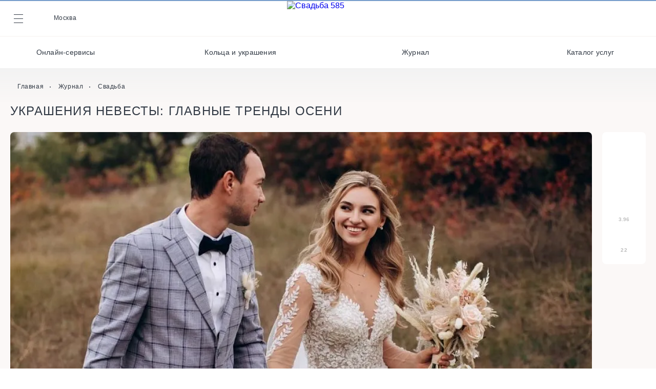

--- FILE ---
content_type: text/html; charset=UTF-8
request_url: https://585svadba.ru/magazine/articles/ukrasheniya-nevesty-glavnye-trendy-oseni/
body_size: 46854
content:
	<!DOCTYPE html>
<html lang="ru"  prefix="og: http://ogp.me/ns#">

	<head>
		<meta charset="utf-8">
		<title>Ювелирные украшения на осеннюю свадьбу</title>
		<meta http-equiv="X-UA-Compatible" content="IE=edge">
		<meta name="viewport" content="width=device-width, initial-scale=1, maximum-scale=1, user-scalable=no">
					<meta property="og:title" content="Украшения невесты: главные тренды осени">
			<meta property="og:description" content="Тенденции в свадебных украшениях неразрывно связаны с бьюти-трендами сезона. Какие укладки и приемы в макияже для невест будут в моде – и какими аксессуарами их дополнить? Узнайте из нашей подборки.">
        	<meta property="og:image" content="https://585svadba.ru/upload/resize_cache/iblock/dee/1135_540_0/ndgt94epx3uybz7cejzf8dy5fx6459mb.jpg">
		
        <link rel="canonical" href="https://585svadba.ru/magazine/articles/ukrasheniya-nevesty-glavnye-trendy-oseni/">
        <meta property="og:type" content="Свадьба" />
        <meta property="og:url" content="https://585svadba.ru/magazine/articles/ukrasheniya-nevesty-glavnye-trendy-oseni/" />
        <meta property="og:site_name" content="«Свадьба 585»-помогаем организовать свадьбу мечты!" />
		<link rel="apple-touch-icon" sizes="180x180" href="/local/templates/svadba/img/favicon/apple-touch-icon.png">
		<link rel="icon" type="image/png" sizes="32x32" href="/local/templates/svadba/img/favicon/favicon-32x32.png">
		<link rel="icon" type="image/png" sizes="16x16" href="/local/templates/svadba/img/favicon/favicon-16x16.png">
		<link rel="manifest" href="/local/templates/svadba/img/favicon/site.webmanifest">
		<meta name="msapplication-TileColor" content="#da532c">
		<meta name="msapplication-navbutton-color" content="#ffffff">
		<meta name="theme-color" content="#ffffff">
		<meta name="apple-mobile-web-app-status-bar-style" content="#ffffff">
		
		<meta name="yandex-verification" content="4851e233c4667463"/>
		<meta name="yandex-verification" content="431bd6e98e277d6b"/>
		<meta name="yandex-verification" content="ca73362c76246b72"/>
        <meta name="verify-admitad" content="d04b4ebc5b" />
		<meta http-equiv="Content-Type" content="text/html; charset=UTF-8" />
<meta name="robots" content="index, follow" />
<meta name="keywords" content="Украшения невесты: главные тренды осени" />
<meta name="description" content="Какие укладки и приемы в макияже для невест будут в моде – и какими аксессуарами их дополнить? Узнайте из нашей подборки." />
<link href="/bitrix/js/ui/design-tokens/dist/ui.design-tokens.min.css?170178051622029" type="text/css"  rel="stylesheet" />
<link href="/bitrix/js/ui/fonts/opensans/ui.font.opensans.min.css?17017805162320" type="text/css"  rel="stylesheet" />
<link href="/bitrix/js/main/popup/dist/main.popup.bundle.min.css?170178051625089" type="text/css"  rel="stylesheet" />
<link href="https://chat.autofaq.ai/widget/static/css/main.css" type="text/css"  rel="stylesheet" />
<link href="/bitrix/js/ui/buttons/dist/ui.buttons.bundle.min.css?170178051626459" type="text/css"  rel="stylesheet" />
<link href="/bitrix/js/ui/forms/ui.forms.min.css?170178051625532" type="text/css"  rel="stylesheet" />
<link href="/local/templates/svadba/components/bitrix/news/articles/bitrix/news.detail/.default/style.css?1706789871690" type="text/css"  rel="stylesheet" />
<link href="/local/components/grokhotov/iblock.vote/templates/view/style.css?1706789870399" type="text/css"  rel="stylesheet" />
<link href="/local/components/grokhotov/iblock.vote/templates/.default/style.css?1706789870399" type="text/css"  rel="stylesheet" />
<link href="/local/components/baluev/comments/templates/.default/style.css?17108452971019" type="text/css"  rel="stylesheet" />
<link href="/local/components/grokhotov/yandex.share/templates/.default/style.css?17067898702704" type="text/css"  rel="stylesheet" />
<link href="/local/templates/svadba/components/bitrix/system.pagenavigation/ajax/style.css?1706789871152" type="text/css"  rel="stylesheet" />
<link href="/local/components/grokhotov/iblocks.news.list/templates/slider/style.css?1706789870899" type="text/css"  rel="stylesheet" />
<link href="/local/lib/frontend/css/jquery.datetimepicker.min.css?170678987116503" type="text/css"  data-template-style="true"  rel="stylesheet" />
<link href="/local/templates/svadba/css/main.min.css?1762329277695722" type="text/css"  data-template-style="true"  rel="stylesheet" />
<link href="/local/components/grokhotov/services.geolocation/templates/.default/style.css?1715764894444" type="text/css"  data-template-style="true"  rel="stylesheet" />
<link href="/local/components/grokhotov/banner.page/templates/.default/style.css?1706789870944" type="text/css"  data-template-style="true"  rel="stylesheet" />
<link href="/local/components/dimavas/main.register/templates/bride/style.css?17067898701519" type="text/css"  data-template-style="true"  rel="stylesheet" />
<link href="/local/components/dimavas/main.register/templates/spec/style.css?17067898701519" type="text/css"  data-template-style="true"  rel="stylesheet" />
<link href="/local/components/dimavas/system.auth.form/templates/account/style.css?1706789870465" type="text/css"  data-template-style="true"  rel="stylesheet" />
<link href="/local/components/dimavas/system.auth.form/templates/account_svc/style.css?1706789870806" type="text/css"  data-template-style="true"  rel="stylesheet" />
<link href="/local/templates/svadba/styles.css?17067898716" type="text/css"  data-template-style="true"  rel="stylesheet" />
<link href="/local/templates/svadba/template_styles.css?17211411501844" type="text/css"  data-template-style="true"  rel="stylesheet" />
<link href="//cdn.jsdelivr.net/npm/@fancyapps/ui@4.0/dist/fancybox.css" type="text/css"  rel="stylesheet" />
<script type="text/javascript">if(!window.BX)window.BX={};if(!window.BX.message)window.BX.message=function(mess){if(typeof mess==='object'){for(let i in mess) {BX.message[i]=mess[i];} return true;}};</script>
<script type="text/javascript">(window.BX||top.BX).message({'pull_server_enabled':'Y','pull_config_timestamp':'1657530797','pull_guest_mode':'N','pull_guest_user_id':'0'});(window.BX||top.BX).message({'PULL_OLD_REVISION':'Для продолжения корректной работы с сайтом необходимо перезагрузить страницу.'});</script>
<script type="text/javascript">(window.BX||top.BX).message({'JS_CORE_LOADING':'Загрузка...','JS_CORE_NO_DATA':'- Нет данных -','JS_CORE_WINDOW_CLOSE':'Закрыть','JS_CORE_WINDOW_EXPAND':'Развернуть','JS_CORE_WINDOW_NARROW':'Свернуть в окно','JS_CORE_WINDOW_SAVE':'Сохранить','JS_CORE_WINDOW_CANCEL':'Отменить','JS_CORE_WINDOW_CONTINUE':'Продолжить','JS_CORE_H':'ч','JS_CORE_M':'м','JS_CORE_S':'с','JSADM_AI_HIDE_EXTRA':'Скрыть лишние','JSADM_AI_ALL_NOTIF':'Показать все','JSADM_AUTH_REQ':'Требуется авторизация!','JS_CORE_WINDOW_AUTH':'Войти','JS_CORE_IMAGE_FULL':'Полный размер'});</script>

<script type="text/javascript" src="/bitrix/js/main/core/core.min.js?1701780515220366"></script>

<script>BX.setJSList(['/bitrix/js/main/core/core_ajax.js','/bitrix/js/main/core/core_promise.js','/bitrix/js/main/polyfill/promise/js/promise.js','/bitrix/js/main/loadext/loadext.js','/bitrix/js/main/loadext/extension.js','/bitrix/js/main/polyfill/promise/js/promise.js','/bitrix/js/main/polyfill/find/js/find.js','/bitrix/js/main/polyfill/includes/js/includes.js','/bitrix/js/main/polyfill/matches/js/matches.js','/bitrix/js/ui/polyfill/closest/js/closest.js','/bitrix/js/main/polyfill/fill/main.polyfill.fill.js','/bitrix/js/main/polyfill/find/js/find.js','/bitrix/js/main/polyfill/matches/js/matches.js','/bitrix/js/main/polyfill/core/dist/polyfill.bundle.js','/bitrix/js/main/core/core.js','/bitrix/js/main/polyfill/intersectionobserver/js/intersectionobserver.js','/bitrix/js/main/lazyload/dist/lazyload.bundle.js','/bitrix/js/main/polyfill/core/dist/polyfill.bundle.js','/bitrix/js/main/parambag/dist/parambag.bundle.js']);
</script>
<script type="text/javascript">(window.BX||top.BX).message({'UI_BUTTONS_SAVE_BTN_TEXT':'Сохранить','UI_BUTTONS_CREATE_BTN_TEXT':'Создать','UI_BUTTONS_ADD_BTN_TEXT':'Добавить','UI_BUTTONS_SEND_BTN_TEXT':'Отправить','UI_BUTTONS_CANCEL_BTN_TEXT':'Отменить','UI_BUTTONS_CLOSE_BTN_TEXT':'Закрыть','UI_BUTTONS_APPLY_BTN_TEXT':'Применить'});</script>
<script type="text/javascript">(window.BX||top.BX).message({'LANGUAGE_ID':'ru','FORMAT_DATE':'DD.MM.YYYY','FORMAT_DATETIME':'DD.MM.YYYY HH:MI:SS','COOKIE_PREFIX':'BITRIX_SM','SERVER_TZ_OFFSET':'10800','UTF_MODE':'Y','SITE_ID':'sv','SITE_DIR':'/','USER_ID':'','SERVER_TIME':'1769575953','USER_TZ_OFFSET':'0','USER_TZ_AUTO':'Y','bitrix_sessid':'e0c49cdef4f68c6a29cd5cfd2568654d'});</script>


<script type="text/javascript"  src="/bitrix/cache/js/sv/svadba/kernel_main/kernel_main_v1.js?176870840210092"></script>
<script type="text/javascript" src="/bitrix/js/pull/protobuf/protobuf.min.js?170178051676433"></script>
<script type="text/javascript" src="/bitrix/js/pull/protobuf/model.min.js?170178051614190"></script>
<script type="text/javascript" src="/bitrix/js/main/core/core_promise.min.js?17017805152490"></script>
<script type="text/javascript" src="/bitrix/js/rest/client/rest.client.min.js?17017805169240"></script>
<script type="text/javascript" src="/bitrix/js/pull/client/pull.client.min.js?170178051648293"></script>
<script type="text/javascript" src="/bitrix/js/main/core/core_ls.min.js?17017805157365"></script>
<script type="text/javascript" src="/bitrix/js/main/jquery/jquery-1.12.4.min.js?170178051697163"></script>
<script type="text/javascript" src="/bitrix/js/main/popup/dist/main.popup.bundle.min.js?170178051665492"></script>
<script type="text/javascript" src="//api-maps.yandex.ru/2.1/?lang=ru_RU&apikey=01c6415c-9657-4f6a-8852-76181743f2da"></script>
<script type="text/javascript" src="/bitrix/js/ui/buttons/dist/ui.buttons.bundle.min.js?170178051642482"></script>
<script type="text/javascript">BX.setJSList(['/bitrix/js/main/core/core_fx.js','/bitrix/js/main/session.js','/bitrix/js/main/pageobject/pageobject.js','/bitrix/js/main/core/core_window.js','/bitrix/js/main/date/main.date.js','/bitrix/js/main/core/core_date.js','/bitrix/js/main/utils.js','/local/components/grokhotov/iblock.vote/templates/.default/script.js','/local/components/baluev/comments/templates/.default/script.js','/local/components/grokhotov/yandex.share/templates/.default/script.js','/local/templates/svadba/js/lib.min.js','/local/templates/svadba/js/custom.js','/local/templates/svadba/js/script.js','/local/lib/frontend/js/jquery.cookie.js','/local/lib/frontend/js/jquery.datetimepicker.full.js','/local/templates/svadba/js/back_js.js','/magazine/script.js','/local/components/grokhotov/services.geolocation/templates/.default/script.js','/local/lib/frontend/js/handlebars.js','/local/php_interface/lib/Svadba/Usertype/static/js/CUserTypeCreatingTest.js','/local/components/grokhotov/banner.page/templates/.default/script.js','/local/components/dimavas/main.register/templates/bride/script.js','/local/components/dimavas/main.register/templates/spec/script.js','/local/components/dimavas/system.auth.form/templates/account/script.js','/local/components/dimavas/system.auth.form/templates/account_svc/script.js','/local/templates/svadba/components/bitrix/system.auth.forgotpasswd/.default/script.js']);</script>
<script type="text/javascript">
					(function () {
						"use strict";

						var counter = function ()
						{
							var cookie = (function (name) {
								var parts = ("; " + document.cookie).split("; " + name + "=");
								if (parts.length == 2) {
									try {return JSON.parse(decodeURIComponent(parts.pop().split(";").shift()));}
									catch (e) {}
								}
							})("BITRIX_CONVERSION_CONTEXT_sv");

							if (cookie && cookie.EXPIRE >= BX.message("SERVER_TIME"))
								return;

							var request = new XMLHttpRequest();
							request.open("POST", "/bitrix/tools/conversion/ajax_counter.php", true);
							request.setRequestHeader("Content-type", "application/x-www-form-urlencoded");
							request.send(
								"SITE_ID="+encodeURIComponent("sv")+
								"&sessid="+encodeURIComponent(BX.bitrix_sessid())+
								"&HTTP_REFERER="+encodeURIComponent(document.referrer)
							);
						};

						if (window.frameRequestStart === true)
							BX.addCustomEvent("onFrameDataReceived", counter);
						else
							BX.ready(counter);
					})();
				</script>
<script type="text/javascript">var PARAMS_FOR_JS = {'token':'e0c49cdef4f68c6a29cd5cfd2568654d','ANSWER':[]};</script>
<script src="//yastatic.net/share2/share.js" charset="UTF-8" async></script>
<meta name="yandex-verification" content="ca73362c76246b72" />



<script type="text/javascript"  src="/bitrix/cache/js/sv/svadba/template_80a337d6879d77dafb856aa376e60176/template_80a337d6879d77dafb856aa376e60176_v1.js?17687084021075160"></script>
<script type="text/javascript" src="//cdn.jsdelivr.net/npm/@fancyapps/ui@4.0/dist/fancybox.umd.js"></script>
<script type="text/javascript"  src="/bitrix/cache/js/sv/svadba/page_545abdc56189d329811c8a68e38ba5f4/page_545abdc56189d329811c8a68e38ba5f4_v1.js?17687084027607"></script>
<script type="text/javascript">var _ba = _ba || []; _ba.push(["aid", "b3ede946bcd0e1d1b2d3c24bfa7d2cf1"]); _ba.push(["host", "585svadba.ru"]); (function() {var ba = document.createElement("script"); ba.type = "text/javascript"; ba.async = true;ba.src = (document.location.protocol == "https:" ? "https://" : "http://") + "bitrix.info/ba.js";var s = document.getElementsByTagName("script")[0];s.parentNode.insertBefore(ba, s);})();</script>


                <script
                data-widget-host="https://chat.autofaq.ai"
                data-widget-service-id="aa907157-4a03-49bd-be76-162f105cd80e"
                data-widget-channel-id="6991e51c-551b-49fc-a311-9251e6eb03d0"
                data-widget-user-login="default"
                data-widget-user-name=""
                data-widget-user-email=""
                data-widget-invite-message= '{
                    "message": "Чем вам помочь?",
                    "hideOnOpen": true,
                    "showOnClose": true
                }'
                data-widget-style-params='{
                    "messagesBackgroundColor": "#E5E5E5",
                    "messagesButtonBackgroundColor": "#FFFFFF",
                    "messagesButtonTextColor": "#000000",
                    "widgetButtonBackgroundColor": "#D83559",
                    "headerBackgroundColor": "#D83559"
                }'
                data-widget-bot-name = "Любовь-бот"
                data-widget-bot-icon = "/local/templates/svadba/img/bot-icon.png"
                src="https://chat.autofaq.ai/widget/static/js/main.js"
                id="autofaqWidget"></script>
		<script type="text/javascript">!function(){var t=document.createElement("script");t.type="text/javascript",t.async=!0,t.src='https://vk.com/js/api/openapi.js?169',t.onload=function(){VK.Retargeting.Init("VK-RTRG-1796383-dM0ka"),VK.Retargeting.Hit()},document.head.appendChild(t)}();</script><noscript></noscript>
	</head>
<body data-favs="[-1]" data-auth=>
	<header class="header ">
		<div class="header-top">
			<div class="header-top__container">
				<div class="header-top__left">
					<a class="header__burger" href="#">
						<span></span> <span></span> <span></span>
					</a>
					

	<div class="header__location modal-call" data-modal="changeCity">
		<i></i> <span id="headerСity">Москва</span>
	</div>

				</div>
				<div class="header-top__logo">
										<a href="/"><img src="/local/templates/svadba/img/logo.svg" alt="Свадьба 585"></a>
									</div>
				<div class="header-top__right">
											
						<a class="header__gift modal-call" data-modal="giftToYou" href="#"></a>
						<a class="header__user modal-call" data-modal="authorization" href="#">
													</a>
									</div>
			</div>
		</div>
		<div class="header-categories">
			<!--            -->			
<ul class="header-categories__menu">

			<li><a href="/services/">Онлайн-сервисы</a></li>
		
			<li><a href="/magazine/articles/obruchalnye-koltsa-iz-rozovogo-limonnogo-i-belogo-zolota-kakie-vybrat/">Кольца и украшения</a></li>
		
			<li><a href="/magazine/" class="selected">Журнал</a></li>
		
			<li><a href="/catalog/">Каталог услуг</a></li>
		

</ul>
		</div>
		<div class="header-drop">
			<div class="header-drop__container">
				


<ul class="header-drop__menu">
	<li   ><a href="/" class="">Главная</a></li>
	
	<li  class="has-menu" data-index="head_menu_id_1" ><a href="/catalog/" class="">Каталог</a></li>
	
	<li  class="has-menu" data-index="head_menu_id_20" ><a href="/magazine/" class="selected">Журнал</a></li>
	
	<li  class="has-menu" data-index="head_menu_id_25" ><a href="/services/" class="">Онлайн-сервисы</a></li>
	

</ul>

<button class="header-drop__back">...</button>

<div class="header-drop__submenu_container">
			<ul class="header-drop__submenu is-visible" id="head_menu_id_1">
							<div class="menu-column"><li><span class="empty-section">Ведущие</span></li>	<li><span class="empty-section">Видеографы</span></li>	<li><span class="empty-section">Выездная регистрация</span></li>	<li><span class="empty-section">Декораторы и оформители</span></li>	<li><span class="empty-section">Кейтеринг</span></li>	<li><span class="empty-section">Кондитеры</span></li>	<li><span class="empty-section">Места проведения</span></li>	<li><span class="empty-section">Музыканты / Диджеи / Артисты</span></li>	<li><span class="empty-section">Организаторы</span></li>	<li><span class="empty-section">Полиграфия</span></li>	<li><span class="empty-section">Салюты / фейерверки</span></li>	<li><span class="empty-section">Свадебные платья/костюмы</span></li>	<li><span class="empty-section">Стилисты</span></li>	<li><span class="empty-section">Транспорт</span></li>	<li><span class="empty-section">Флористы</span></li>	<li><span class="empty-section">Фотографы</span></li>	<li><span class="empty-section">Фотостудии / места для фото</span></li>	<li><span class="empty-section">Хореографы</span></li>	</div></ul>	<ul class="header-drop__submenu " id="head_menu_id_20">
							<div class="menu-column"><li><a href="/magazine/articles/">Свадьба</a></li>	<li><a href="/magazine/lifestyle/">Lifestyle</a></li>	<li><a href="/magazine/challenges/">Конкурсы</a></li>	<li><a href="/magazine/tests/">Тесты</a></li>	</div></ul>	<ul class="header-drop__submenu " id="head_menu_id_25">
							<div class="menu-column"><li><a href="/services/calculator/">Свадебный онлайн-калькулятор</a></li>	<li><a href="/services/checklist/">Список необходимого</a></li>	<li><a href="/services/vocabulary/">Свадебный словарь</a></li>	<li><a href="/services/hashtag/">Свадебный хештег</a></li>	<li><a href="/services/godovshina/">Годовщины свадеб</a></li>	</div></ul></div>
				<div class="header-drop__club">
					<img src="/local/templates/svadba/img/privilege-club.svg" alt="">
<div class="header-drop__club_info">
	<div class="header-drop__club_title">Вступайте в Клуб привилегий</div>
	<div>присоединяйтесь к закрытому сообществу и получайте скидки и бонусы за участие</div>
			<button class="button button-primary inner-border modal-call" data-modal="authorization" data-tab="tab-reg" type="button">Регистрация</button>
	</div>
				</div>
			</div>
		</div>
	</header>
	<div class="header-invisible"></div>
<div class="main-content  has-background">
				<div class="breadcrumbs is-alone has-shadow">
			<div class="container">
				
			<div class="breadcrumbs__item">
				<a href="/" title="Главная">Главная</a>
			</div>
			<div class="breadcrumbs__item">
				<a href="/magazine/" title="Журнал">Журнал</a>
			</div>
			<div class="breadcrumbs__item">
				<a href="/magazine/articles/" title="Свадьба">Свадьба</a>
			</div>
<script type="application/ld+json">
{
 "@context": "http://schema.org",
 "@type": "BreadcrumbList",
 "itemListElement": [
 
 {
   "@type": "ListItem",
   "position": 1,
   "name": "Главная"
	,"item": "https://585svadba.ru/"
 },
 {
   "@type": "ListItem",
   "position": 2,
   "name": "Журнал"
	,"item": "https://585svadba.ru/magazine/"
 },
 {
   "@type": "ListItem",
   "position": 3,
   "name": "Свадьба"
 } ]
}
</script>
			</div>
		</div>
		
<div class="container">
	
<script type="application/ld+json">
	{"@context":"http:\/\/schema.org","@type":"Article","mainEntityOfPage":{"@type":"WebPage","@id":"\/magazine\/articles\/ukrasheniya-nevesty-glavnye-trendy-oseni\/"},"headline":"\u042e\u0432\u0435\u043b\u0438\u0440\u043d\u044b\u0435 \u0443\u043a\u0440\u0430\u0448\u0435\u043d\u0438\u044f \u043d\u0430 \u043e\u0441\u0435\u043d\u043d\u044e\u044e \u0441\u0432\u0430\u0434\u044c\u0431\u0443","image":{"@type":"ImageObject","url":"\/upload\/resize_cache\/iblock\/dee\/1135_540_0\/ndgt94epx3uybz7cejzf8dy5fx6459mb.jpg","width":"1135","height":"628"},"datePublished":"2022-09-27","dateModified":"2024-05-21","author":{"@type":"Person","name":"\u041a\u0440\u0438\u0441\u0442\u0438\u043d\u0430 \u0412\u0435\u0439\u0446"},"publisher":{"@type":"Organization","name":"\u041e\u041e\u041e \u0420\u0435\u0433\u0435\u043d\u0442 \u0413\u043e\u043b\u0434","logo":{"@type":"ImageObject","url":"\/local\/templates\/svadba\/img\/logo-gold.svg","width":"169","height":"48"}},"description":"<p>\r\n\t \u0422\u0435\u043d\u0434\u0435\u043d\u0446\u0438\u0438 \u0432 \u0441\u0432\u0430\u0434\u0435\u0431\u043d\u044b\u0445 \u0443\u043a\u0440\u0430\u0448\u0435\u043d\u0438\u044f\u0445 \u043d\u0435\u0440\u0430\u0437\u0440\u044b\u0432\u043d\u043e \u0441\u0432\u044f\u0437\u0430\u043d\u044b \u0441 \u0431\u044c\u044e\u0442\u0438-\u0442\u0440\u0435\u043d\u0434\u0430\u043c\u0438 \u0441\u0435\u0437\u043e\u043d\u0430. \u041a\u0430\u043a\u0438\u0435 \u0443\u043a\u043b\u0430\u0434\u043a\u0438 \u0438 \u043f\u0440\u0438\u0435\u043c\u044b \u0432 \u043c\u0430\u043a\u0438\u044f\u0436\u0435 \u0434\u043b\u044f \u043d\u0435\u0432\u0435\u0441\u0442 \u0431\u0443\u0434\u0443\u0442 \u0432 \u043c\u043e\u0434\u0435 \u2013 \u0438 \u043a\u0430\u043a\u0438\u043c\u0438 \u0430\u043a\u0441\u0435\u0441\u0441\u0443\u0430\u0440\u0430\u043c\u0438 \u0438\u0445 \u0434\u043e\u043f\u043e\u043b\u043d\u0438\u0442\u044c? \u0423\u0437\u043d\u0430\u0439\u0442\u0435 \u0438\u0437 \u043d\u0430\u0448\u0435\u0439 \u043f\u043e\u0434\u0431\u043e\u0440\u043a\u0438.\r\n<\/p>","interactionStatistic":[{"@type":"InteractionCounter","interactionType":"http:\/\/schema.org\/CommentAction","userInteractionCount":null}],"aggregateRating":{"@type":"AggregateRating","ratingValue":"3.96","reviewCount":"8"}}</script>
<div class="article-header">
    <h1>Украшения невесты: главные тренды осени</h1>
    
<div class="test-header__rating">
            <div class="test-header__rating_item is-active"></div>
                <div class="test-header__rating_item is-active"></div>
                <div class="test-header__rating_item is-active"></div>
                <div class="test-header__rating_item is-active"></div>
                <div class="test-header__rating_item "></div>
        </div>


    <button class="like is-grey like_button " data-id="3328373"></button>
</div>
<div class="article-page iblock-vote">
	<div class="article-page__left">
		<div class="card">
							<img class="detail_picture" border="0" src="/upload/resize_cache/iblock/dee/1135_540_0/ndgt94epx3uybz7cejzf8dy5fx6459mb.jpg" alt="Украшения невесты: главные тренды осени" title="Украшения невесты: главные тренды осени" />
						<div class="content">
				<div>
	 Тенденции в свадебных украшениях неразрывно связаны с бьюти-трендами сезона. Какие укладки и приемы в макияже для невест будут в моде – и какими аксессуарами их дополнить? Узнайте из нашей подборки.<br></div>
 <br><br><h4><b>Конский хвост + длинные серьги</b><br></h4>
<p style="text-align: center;">
 <span data-location="https://www.585zolotoy.ru/catalog/products/7937752/?utm_source=svadba&amp;utm_medium=tekst&amp;utm_campaign=ukrasheniya-nevesty-glavnye-trendy-oseni_"><img src="/upload/medialibrary/e08/tm5whw09ty5w1e86nt2qi1hftvq8gc4d.png"></span>
</p>
<p>
	 Начнем с основы свадебного лука – с прически. От того, как будут выглядеть в главный день волосы, зависит многое, в первую очередь – настроение невесты. Не советуем возлагать надежды на сложную укладку: в дождливую погоду или после бурных танцев она может подвести.
</p>
<p>
	 К счастью, мода этой осенью на стороне простых решений. В тренде – конский хвост, прическа, не требующая больших временных, а, главное, финансовых затрат. Освободившиеся средства лучше потратить на правильные серьги – цепочки или шандельеры. Они поставят акцент на изящной линии шеи и счастливом блеске глаз.
</p>
<p style="text-align: justify;">
</p>
<h4> <b>«Влажные» волосы + жемчуг</b></h4>
<p style="text-align: center;">
 <span data-location="https://www.585zolotoy.ru/catalog/products/4583832/?utm_source=svadba&amp;utm_medium=tekst&amp;utm_campaign=ukrasheniya-nevesty-glavnye-trendy-oseni_"><img src="/upload/medialibrary/c2c/i3kwmjz1zl7e9o6s7iej5bcqxo0t1jae.png"></span>
</p>
 Еще один горячий тренд сезона – прическа с эффектом мокрых волос. Непривычный для свадебного торжества образ, во-первых, подчеркнет индивидуальность, а, во-вторых, также позволит не тратить слишком много времени на прическу, сделав акцент на платье, макияже и аксессуарах.
<p>
</p>
<p>
	 К влажным волосам, безусловно, идеально подойдет жемчуг. Согласно легенде, когда Афродита, появившись из пены, встряхнула волосами, с них посыпались в море драгоценные жемчужины. Сделайте свой свадебный лук по-настоящему легендарным, повторив этот образ: жемчуг в ушах и на шее в сочетании с актуальной прической превратит вас в настоящую богиню этого дня.
</p>
<p>
</p>
<h4> <b>Стразы в волосах + сверкающие украшения</b></h4>
<p style="text-align: center;">
 <span data-location="https://www.585zolotoy.ru/catalog/products/7851315/?utm_source=svadba&amp;utm_medium=tekst&amp;utm_campaign=ukrasheniya-nevesty-glavnye-trendy-oseni_"><img src="/upload/medialibrary/77d/wkf0ujwuc4wm322r5nrpxd9zclnlw5ff.png"></span>
</p>
<p>
</p>
<p>
	 В этом сезоне привычные диадемы и шпильки с камнями отойдут на второй план. В моде – стразы, закрепленные прямо в волосах. Этот тренд из 90-х нынешним летом покорил TikTok и сдавать позиции не собирается: напротив, стилисты предлагают все новые прически с использованием кристаллов и придумывают удобные способы их крепления.
</p>
<p>
	 Для невест актуальным выбором станут стразы на гладких волосах, без массивных локонов и сложных конструкций. А дополнят лук удачно подобранные украшения: серьги и колье с россыпью мелких камней, которые продолжат продолжат тему кристального блеска и наполнят образ сиянием.
</p>
<p>
</p>
<p>
</p>
<h4> <b>Темные губы + объемные серьги</b></h4>
<p style="text-align: center;">
 <span data-location="https://www.585zolotoy.ru/catalog/products/7637784/?utm_source=svadba&amp;utm_medium=tekst&amp;utm_campaign=ukrasheniya-nevesty-glavnye-trendy-oseni_"><img src="/upload/medialibrary/c80/asj4lfoinqkhmhl20h943hv6pl5ibn0p.png"></span>
</p>
 Поговорим о макияже: здесь тоже есть, чем удивить. С подиумов в свадебную моду сезона пришла по-настоящему яркая идея: акцент на губы, причем на темные губы. Этот тренд и раньше фигурировал в вечернем и даже повседневном макияже, но нынешней осенью особенно актуальным он станет для невест.
<p>
</p>
<p>
	 В этом есть безусловный плюс: такой мейкап позволяет поставить акцент и добавить объем губам, а в этом месте он не бывает лишним. Дополнить образ помогут объемные серьги: их форма гармонично продолжит главную идею макияжа, но при этом не будет перегружать лук. Кроме того, такие универсальные серьги будут использоваться в ювелирном гардеробе и после торжества.
</p>
<p>
</p>
<h4> <b>Синий цвет + камни в тон </b></h4>
<p style="text-align: center;">
 <span data-location="https://www.585zolotoy.ru/catalog/products/8370345/?utm_source=svadba&amp;utm_medium=tekst&amp;utm_campaign=ukrasheniya-nevesty-glavnye-trendy-oseni_"><img src="/upload/medialibrary/7e3/9gvgcrztxwj2cp2ifrr8s6uwgruwoemz.png"></span>
</p>
 <b>
</b><p>
</p>
 
<p>
	 Еще один тренд из 90-х – синий цвет в макияже глаз. Этот тренд – для самых стильных и смелых невест, и, возможно, именно вам он подойдет больше всех. Вариантов мейкапа с использованием синего великое множество: можно выбрать пастельную голубую растушевку, сапфирововые тени с металлическим блеском или дерзкие лазурные стрелки.
</p>
<p>
</p>
<p>
	 Главное – подкрепить макияж грамотно подобранным аксессуаром: серьгами с камнями в тон. Какой бы оттенок синего вы не предпочли, созвучный ему камень обязательно найдется. Сапфир или турмалин, аквамарин или топаз, опал или шпинель – украшение с любым из них станет достойной оправой для вашей изысканной красоты.
</p>
 <b>
</b><p>
</p>
 
<p>
</p>
				<div class="card__raiting" id="rating">
					<button class="card__raiting_repost modal-call" data-modal="share-articles"></button>
                                            

<fieldset class="rating rating-not-auth " data-params='{"SESSION_PARAMS":"59420b07f4b2a2d015ebaf01e0474f7a","PAGE_PARAMS":{"ELEMENT_ID":3328373},"sessid":"e0c49cdef4f68c6a29cd5cfd2568654d","AJAX_CALL":"Y"}'>
    <div class="card__raiting_result">
        <div class="card__raiting_title">
            <div class="rating-0">Понравилось? Оцените статью</div>
            <div class="rating-done">
                <span class="rating-done__text">
                                            Спасибо!
                                    </span>
                <button class="card__raiting_change">Изменить оценку</button>
            </div>
        </div>
    </div>
            <input data-id="3328373" data-title="1"  value="1" type="radio" name="rating-0" id="rating-0">
        <label class="card__raiting_stars__item " for="rating-0"></label>
            <input data-id="3328373" data-title="2"  value="2" type="radio" name="rating-1" id="rating-1">
        <label class="card__raiting_stars__item " for="rating-1"></label>
            <input data-id="3328373" data-title="3"  value="3" type="radio" name="rating-2" id="rating-2">
        <label class="card__raiting_stars__item " for="rating-2"></label>
            <input data-id="3328373" data-title="4"  value="4" type="radio" name="rating-3" id="rating-3">
        <label class="card__raiting_stars__item " for="rating-3"></label>
            <input data-id="3328373" data-title="5"  value="5" type="radio" name="rating-4" id="rating-4">
        <label class="card__raiting_stars__item " for="rating-4"></label>
    </fieldset>


                    				</div>

			</div>
		</div>

		<div class="card-bottom"></div>

		<div class="card-comments" id="comments">
			<div class="card-comments__top">
    <div class="card-comments__top_value">22 комментария</div>
</div>

    <div class="centered need_auth_block">
        Вы не авторизированы. Для добавления комментария <a href="#" data-modal="authorization" class="modal-call">авторизируйтесь</a>.
    </div>
<div class="card-comments__container">
            <div class="parent_card-comments__item" data-parentid="">
            <div class="card-comments__item " id="comment_4618">
                <div class="card-comments__item_top">
                    <div class="profile">
                                                    <div class="profile__photo">
                                <img src="/upload/resize_cache/main/aad/38_38_2/bkd317eqz2itk9rx8r2ech22osjf0l3f.jpg" alt="Оксана Гусарова">
                            </div>
                                                <div class="profile__info">
                            <div class="profile__name">
                                Оксана Гусарова                                                            </div>
                            <div class="time">19:16</div>
                            <div class="date">29.12.2022</div>
                        </div>
                                            </div>
                </div>
                <div class="card-comments__item_text">
                    Все образы очень хороши.
Даже не знаю,что выбрать.                </div>
                            </div>
                    </div>
                <div class="parent_card-comments__item" data-parentid="">
            <div class="card-comments__item " id="comment_4619">
                <div class="card-comments__item_top">
                    <div class="profile">
                                                    <div class="profile__photo">
                                <img src="/upload/resize_cache/main/aad/38_38_2/bkd317eqz2itk9rx8r2ech22osjf0l3f.jpg" alt="Оксана Гусарова">
                            </div>
                                                <div class="profile__info">
                            <div class="profile__name">
                                Оксана Гусарова                                                            </div>
                            <div class="time">19:16</div>
                            <div class="date">29.12.2022</div>
                        </div>
                                            </div>
                </div>
                <div class="card-comments__item_text">
                    Хорошая статья.Будет крайне полезна невестам.                </div>
                            </div>
                    </div>
                <div class="parent_card-comments__item" data-parentid="">
            <div class="card-comments__item " id="comment_3118">
                <div class="card-comments__item_top">
                    <div class="profile">
                                                    <div class="profile__photo">
                                <img src="/local/templates/svadba/img/profile-user.png" alt="Наталья Шаповалова">
                            </div>
                                                <div class="profile__info">
                            <div class="profile__name">
                                Наталья Шаповалова                                                            </div>
                            <div class="time">19:59</div>
                            <div class="date">28.10.2022</div>
                        </div>
                                            </div>
                </div>
                <div class="card-comments__item_text">
                    Мне понравилась прическа, как в 60-х — короткие волосы, укладка, объем                </div>
                            </div>
                    </div>
                <div class="parent_card-comments__item" data-parentid="">
            <div class="card-comments__item " id="comment_3117">
                <div class="card-comments__item_top">
                    <div class="profile">
                                                    <div class="profile__photo">
                                <img src="/local/templates/svadba/img/profile-user.png" alt="Наталья Шаповалова">
                            </div>
                                                <div class="profile__info">
                            <div class="profile__name">
                                Наталья Шаповалова                                                            </div>
                            <div class="time">19:58</div>
                            <div class="date">28.10.2022</div>
                        </div>
                                            </div>
                </div>
                <div class="card-comments__item_text">
                    Очень актуальные тренды! создатель статьи попал в точку — и темный цвет помады сейчас в моде, и влажная укладка и т. д.                 </div>
                            </div>
                    </div>
                <div class="parent_card-comments__item" data-parentid="">
            <div class="card-comments__item " id="comment_3183">
                <div class="card-comments__item_top">
                    <div class="profile">
                                                    <div class="profile__photo">
                                <img src="/upload/resize_cache/main/01f/38_38_2/5kh8tm3jmefiuns7y9by7oqyjm3278s6.jpg" alt="Ирина невеста">
                            </div>
                                                <div class="profile__info">
                            <div class="profile__name">
                                Ирина невеста                                                            </div>
                            <div class="time">10:44</div>
                            <div class="date">30.10.2022</div>
                        </div>
                                            </div>
                </div>
                <div class="card-comments__item_text">
                    у меня будут украшения с жемчугом                </div>
                            </div>
                    </div>
                <div class="parent_card-comments__item" data-parentid="">
            <div class="card-comments__item " id="comment_2284">
                <div class="card-comments__item_top">
                    <div class="profile">
                                                    <div class="profile__photo">
                                <img src="/upload/resize_cache/main/a5f/38_38_2/e2wpj5b2jvzyloea9y6s3kac7ebg5plx.jpg" alt="Наталья Сивкова">
                            </div>
                                                <div class="profile__info">
                            <div class="profile__name">
                                Наталья Сивкова                                                            </div>
                            <div class="time">20:46</div>
                            <div class="date">14.10.2022</div>
                        </div>
                                            </div>
                </div>
                <div class="card-comments__item_text">
                    Стильные советы всегда пригодятся                </div>
                            </div>
                    </div>
                <div class="parent_card-comments__item" data-parentid="">
            <div class="card-comments__item " id="comment_3165">
                <div class="card-comments__item_top">
                    <div class="profile">
                                                    <div class="profile__photo">
                                <img src="/local/templates/svadba/img/profile-user.png" alt="Наталья Шаповалова">
                            </div>
                                                <div class="profile__info">
                            <div class="profile__name">
                                Наталья Шаповалова                                                            </div>
                            <div class="time">09:35</div>
                            <div class="date">30.10.2022</div>
                        </div>
                                            </div>
                </div>
                <div class="card-comments__item_text">
                    Темные губы и объемные серьги — очень актуально. Сейчас в моде насыщенные темные цвета губной помады, и они действительно придают объем губам                </div>
                            </div>
                    </div>
                <div class="parent_card-comments__item" data-parentid="">
            <div class="card-comments__item " id="comment_3164">
                <div class="card-comments__item_top">
                    <div class="profile">
                                                    <div class="profile__photo">
                                <img src="/local/templates/svadba/img/profile-user.png" alt="Наталья Шаповалова">
                            </div>
                                                <div class="profile__info">
                            <div class="profile__name">
                                Наталья Шаповалова                                                            </div>
                            <div class="time">09:34</div>
                            <div class="date">30.10.2022</div>
                        </div>
                                            </div>
                </div>
                <div class="card-comments__item_text">
                    Влажные волосы эффектно смотрятся. Этот тренд существовал несколько лет назад и вернулся                </div>
                            </div>
                    </div>
                <div class="parent_card-comments__item" data-parentid="">
            <div class="card-comments__item " id="comment_2314">
                <div class="card-comments__item_top">
                    <div class="profile">
                                                    <div class="profile__photo">
                                <img src="/upload/resize_cache/main/f5d/38_38_2/nhzavxro4de165ppnrycas6gha8ohvc3.jpg" alt="Мавлюда Апраксина">
                            </div>
                                                <div class="profile__info">
                            <div class="profile__name">
                                Мавлюда Апраксина                                                            </div>
                            <div class="time">22:57</div>
                            <div class="date">16.10.2022</div>
                        </div>
                                            </div>
                </div>
                <div class="card-comments__item_text">
                    Интересно было узнать о новых трендах осени. Понравилось, то что можно сделать такие лёгкие и несложные причёски и на этом ещё и с экономить, такие как конский хвост и эффект мокрых волос. А также понравился макияж с тёмными губами, я бы даже сказала с яркими и объёмными серьгами, и синий макияж на глаза с камнями в тон. Очень эффектно и красиво, их и в правду можно будет носить и после торжества.                 </div>
                            </div>
                    </div>
                <div class="parent_card-comments__item" data-parentid="">
            <div class="card-comments__item " id="comment_2313">
                <div class="card-comments__item_top">
                    <div class="profile">
                                                    <div class="profile__photo">
                                <img src="/upload/resize_cache/main/f5d/38_38_2/nhzavxro4de165ppnrycas6gha8ohvc3.jpg" alt="Мавлюда Апраксина">
                            </div>
                                                <div class="profile__info">
                            <div class="profile__name">
                                Мавлюда Апраксина                                                            </div>
                            <div class="time">22:35</div>
                            <div class="date">16.10.2022</div>
                        </div>
                                            </div>
                </div>
                <div class="card-comments__item_text">
                    Как всегда интересная, позновательная и красивая статья, а какие красивые фото невест и украшений. Мне всё больше и больше нравится ваш журнал. Читаю с удовольствием.                 </div>
                            </div>
                    </div>
                <div class="parent_card-comments__item" data-parentid="">
            <div class="card-comments__item " id="comment_2663">
                <div class="card-comments__item_top">
                    <div class="profile">
                                                    <div class="profile__photo">
                                <img src="/upload/resize_cache/main/dbe/38_38_2/1rkeni5zn5yvyrrbnlf30619l31v9k6q.jpg" alt="Мария Аверина">
                            </div>
                                                <div class="profile__info">
                            <div class="profile__name">
                                Мария Аверина                                                            </div>
                            <div class="time">18:52</div>
                            <div class="date">23.10.2022</div>
                        </div>
                                            </div>
                </div>
                <div class="card-comments__item_text">
                    Длинные серьги подойдут мне, и причёска конский хвост тоже.                 </div>
                            </div>
                    </div>
                <div class="parent_card-comments__item" data-parentid="">
            <div class="card-comments__item " id="comment_2225">
                <div class="card-comments__item_top">
                    <div class="profile">
                                                    <div class="profile__photo">
                                <img src="/local/templates/svadba/img/profile-user.png" alt="Анна Слётова">
                            </div>
                                                <div class="profile__info">
                            <div class="profile__name">
                                Анна Слётова                                                            </div>
                            <div class="time">17:12</div>
                            <div class="date">10.10.2022</div>
                        </div>
                                            </div>
                </div>
                <div class="card-comments__item_text">
                    Интересная статья о новых веяниях моды. Понравились серьги длинные с топазом. Действительно и на торжество, и на повседневку подойдут, очень изящные.                 </div>
                            </div>
                    </div>
                <div class="parent_card-comments__item" data-parentid="">
            <div class="card-comments__item " id="comment_2643">
                <div class="card-comments__item_top">
                    <div class="profile">
                                                    <div class="profile__photo">
                                <img src="/local/templates/svadba/img/profile-user.png" alt="Таня Деомидова">
                            </div>
                                                <div class="profile__info">
                            <div class="profile__name">
                                Таня Деомидова                                                            </div>
                            <div class="time">13:42</div>
                            <div class="date">23.10.2022</div>
                        </div>
                                            </div>
                </div>
                <div class="card-comments__item_text">
                    Тренды трендами, но лучше придерживаться тому, что тебе нравится.                </div>
                            </div>
                    </div>
                <div class="parent_card-comments__item" data-parentid="">
            <div class="card-comments__item " id="comment_2276">
                <div class="card-comments__item_top">
                    <div class="profile">
                                                    <div class="profile__photo">
                                <img src="/upload/resize_cache/main/a5f/38_38_2/e2wpj5b2jvzyloea9y6s3kac7ebg5plx.jpg" alt="Наталья Сивкова">
                            </div>
                                                <div class="profile__info">
                            <div class="profile__name">
                                Наталья Сивкова                                                            </div>
                            <div class="time">19:59</div>
                            <div class="date">14.10.2022</div>
                        </div>
                                            </div>
                </div>
                <div class="card-comments__item_text">
                    Обожаю украшения с  топазами, это так элегантно                </div>
                            </div>
                    </div>
                <div class="parent_card-comments__item" data-parentid="">
            <div class="card-comments__item " id="comment_2309">
                <div class="card-comments__item_top">
                    <div class="profile">
                                                    <div class="profile__photo">
                                <img src="/upload/resize_cache/main/a5f/38_38_2/e2wpj5b2jvzyloea9y6s3kac7ebg5plx.jpg" alt="Наталья Сивкова">
                            </div>
                                                <div class="profile__info">
                            <div class="profile__name">
                                Наталья Сивкова                                                            </div>
                            <div class="time">08:23</div>
                            <div class="date">16.10.2022</div>
                        </div>
                                            </div>
                </div>
                <div class="card-comments__item_text">
                    Тренды моды для невесты пригодятся и мне тоже, я люблю жемчуг теперь знаю какая причёска к ней подойдет                </div>
                            </div>
                    </div>
                <div class="parent_card-comments__item" data-parentid="">
            <div class="card-comments__item " id="comment_2842">
                <div class="card-comments__item_top">
                    <div class="profile">
                                                    <div class="profile__photo">
                                <img src="/local/templates/svadba/img/profile-user.png" alt="Татьяна Белогуб">
                            </div>
                                                <div class="profile__info">
                            <div class="profile__name">
                                Татьяна Белогуб                                                            </div>
                            <div class="time">01:18</div>
                            <div class="date">27.10.2022</div>
                        </div>
                                            </div>
                </div>
                <div class="card-comments__item_text">
                    Всегда считала оттенки синего очень эффектными - топазы сверкают как голубое чистое небо, сапфиры искрятся как глубокое синее море. И девушка, выбравшая тренд синего с белым будет невероятно ошеломляющей                 </div>
                            </div>
                    </div>
                <div class="parent_card-comments__item" data-parentid="">
            <div class="card-comments__item " id="comment_3157">
                <div class="card-comments__item_top">
                    <div class="profile">
                                                    <div class="profile__photo">
                                <img src="/local/templates/svadba/img/profile-user.png" alt="Екатерина Михайлова">
                            </div>
                                                <div class="profile__info">
                            <div class="profile__name">
                                Екатерина Михайлова                                                            </div>
                            <div class="time">01:19</div>
                            <div class="date">30.10.2022</div>
                        </div>
                                            </div>
                </div>
                <div class="card-comments__item_text">
                    Жемчуг очень нежно выглядит!                </div>
                            </div>
                    </div>
                <div class="parent_card-comments__item" data-parentid="">
            <div class="card-comments__item " id="comment_3121">
                <div class="card-comments__item_top">
                    <div class="profile">
                                                    <div class="profile__photo">
                                <img src="/local/templates/svadba/img/profile-user.png" alt="Наталья Шаповалова">
                            </div>
                                                <div class="profile__info">
                            <div class="profile__name">
                                Наталья Шаповалова                                                            </div>
                            <div class="time">20:01</div>
                            <div class="date">28.10.2022</div>
                        </div>
                                            </div>
                </div>
                <div class="card-comments__item_text">
                    все образы заманчивые, но я бы все-таки выбрала последний — синий цвет и камни в тон                </div>
                            </div>
                    </div>
                <div class="parent_card-comments__item" data-parentid="">
            <div class="card-comments__item " id="comment_3120">
                <div class="card-comments__item_top">
                    <div class="profile">
                                                    <div class="profile__photo">
                                <img src="/local/templates/svadba/img/profile-user.png" alt="Наталья Шаповалова">
                            </div>
                                                <div class="profile__info">
                            <div class="profile__name">
                                Наталья Шаповалова                                                            </div>
                            <div class="time">20:00</div>
                            <div class="date">28.10.2022</div>
                        </div>
                                            </div>
                </div>
                <div class="card-comments__item_text">
                    Последнее фото потрясающее! Есть в нем что-то чарующее, во взгляде невесты— загадочное! Отличный макияж                </div>
                            </div>
                    </div>
                <div class="parent_card-comments__item" data-parentid="">
            <div class="card-comments__item " id="comment_2383">
                <div class="card-comments__item_top">
                    <div class="profile">
                                                    <div class="profile__photo">
                                <img src="/local/templates/svadba/img/profile-user.png" alt="Татьяна Белогуб">
                            </div>
                                                <div class="profile__info">
                            <div class="profile__name">
                                Татьяна Белогуб                                                            </div>
                            <div class="time">17:24</div>
                            <div class="date">19.10.2022</div>
                        </div>
                                            </div>
                </div>
                <div class="card-comments__item_text">
                    Бьютифул- тренды важны и при выборе причёски, и соответственно, украшений. Открытая изящная шея с прической Конский хвост сразу привлекает внимание к серьгам  и , конечно, они должны быть эффектными, длинными, такими, чтобы глаза не отвести                </div>
                            </div>
                    </div>
                <div class="parent_card-comments__item" data-parentid="">
            <div class="card-comments__item " id="comment_2529">
                <div class="card-comments__item_top">
                    <div class="profile">
                                                    <div class="profile__photo">
                                <img src="/local/templates/svadba/img/profile-user.png" alt="Татьяна Белогуб">
                            </div>
                                                <div class="profile__info">
                            <div class="profile__name">
                                Татьяна Белогуб                                                            </div>
                            <div class="time">14:53</div>
                            <div class="date">21.10.2022</div>
                        </div>
                                            </div>
                </div>
                <div class="card-comments__item_text">
                    Сверкание бриллиантов, фианитов, страз - что может быть роскошнее ❤️                </div>
                            </div>
                    </div>
                <div class="parent_card-comments__item" data-parentid="">
            <div class="card-comments__item " id="comment_3119">
                <div class="card-comments__item_top">
                    <div class="profile">
                                                    <div class="profile__photo">
                                <img src="/local/templates/svadba/img/profile-user.png" alt="Наталья Шаповалова">
                            </div>
                                                <div class="profile__info">
                            <div class="profile__name">
                                Наталья Шаповалова                                                            </div>
                            <div class="time">19:59</div>
                            <div class="date">28.10.2022</div>
                        </div>
                                            </div>
                </div>
                <div class="card-comments__item_text">
                    Конский хвост действительно хорошо сочетается с длинными серьгами                </div>
                            </div>
                    </div>
        </div>


		</div>
	</div>

	<div class="article-page__right">
				<div class="article-page__icons rolling-sidebar" data-stopper=".article-page__left">
			<button class="article-page__icons_item like like_button " data-id="3328373"></button>
			<button class="article-page__icons_item repost modal-call" data-modal="share-articles"></button>
			<button class="article-page__icons_item rating rating-all scroll-to" data-scroll="rating">3.96</button>
			<button class="article-page__icons_item comments scroll-to" data-scroll="comments">22</button>
		</div>
	</div>
</div>

<div class="modal" id="share-articles">
    <div class="modal-dialog"><div class="modal-dialog__close"></div>
        <div class="modal-container">
            <div class="modal-close"></div>
            <div class="modal-content" style="text-align: center">
                <h4>Поделиться</h4>
                                
<div class="yandex-share-panel ar_al_left">
		<div class="ya-share-wrap"><div class="ya-share2" data-curtain data-size="l" data-color-scheme="whiteblack" data-services="vkontakte,telegram,odnoklassniki,gplus"   data-title="Украшения невесты: главные тренды осени" data-description="&lt;p&gt;
	 Тенденции в свадебных украшениях неразрывно..." data-image="https://585svadba.ru/upload/resize_cache/iblock/dee/1135_540_0/ndgt94epx3uybz7cejzf8dy5fx6459mb.jpg" data-url="https://585svadba.ru/magazine/articles/ukrasheniya-nevesty-glavnye-trendy-oseni/"></div></div>
</div>
    <div class="authorization__social">
        <a class="authorization__social_item link" target="_blank" href="https://585svadba.ru/magazine/articles/ukrasheniya-nevesty-glavnye-trendy-oseni/"></a>
    </div>
            </div>
        </div>
    </div>
</div>
</div>




<div class="popular with-background">
    <div class="container">
        <h3 class="title is-gold is-offset"><span><i></i>Популярное</span></h3>
        <div class="popular-block silder-magazine swiper">
            <div class="swiper-wrapper">
                                    
                                            <div class="magazine__item swiper-slide filter-item trend" id="bx_3725525784_6637688">
                            <div class="all-articles__item_top">
                                <div class="type is-article">Свадьба</div>
                                <div class="all-articles__item_top__right">
                                    <div class="rating">5</div>
                                    <div class="comments">0</div>
                                    <div data-id="6637688" class="like  like_button"></div>
                                </div>
                            </div>
                            <div class="all-articles__item_pic">
                                                                    <img class="is-desktop" src='/upload/iblock/826/zha185txunkagar3sqycitphgpzfndap.jpg' alt="Как выбрать дату свадьбы в 2026 году">
                                                                                                    <img class="is-mobile" src="/upload/resize_cache/iblock/826/599_339_2/zha185txunkagar3sqycitphgpzfndap.jpg" alt="Как выбрать дату свадьбы в 2026 году">
                                                            </div>
                            <div class="all-articles__item_title">
                                <span class="type is-article">Свадьба</span>
                                <span class="title-short">Как выбрать дату свадьбы в 2026 году</span>
                                <a href="/magazine/articles/kak-vybrat-datu-svadby-v-2026-godu/" class="button button-primary">Читать</a>
                            </div>
                            <div class="all-articles__item_bottom">
                                <div class="rating">5</div>
                                <div class="comments">0 комментариев</div>
                            </div>
                            <a href="/magazine/articles/kak-vybrat-datu-svadby-v-2026-godu/" class="all-articles__item_button">Читать</a>
                            <a class="all-articles__item_link" href="/magazine/articles/kak-vybrat-datu-svadby-v-2026-godu/"></a>
                        </div>
		                                                    
                                            <div class="magazine__item swiper-slide filter-item trend" id="bx_3725525784_6631395">
                            <div class="all-articles__item_top">
                                <div class="type is-article">Свадьба</div>
                                <div class="all-articles__item_top__right">
                                    <div class="rating">5</div>
                                    <div class="comments">0</div>
                                    <div data-id="6631395" class="like  like_button"></div>
                                </div>
                            </div>
                            <div class="all-articles__item_pic">
                                                                    <img class="is-desktop" src='/upload/iblock/0c4/bfs2ohu2zn0gni0hltm06caoqejylitd.jpg' alt="Веселые конкурсы на девичник для невесты и подруг">
                                                                                                    <img class="is-mobile" src="/upload/resize_cache/iblock/0c4/599_339_2/bfs2ohu2zn0gni0hltm06caoqejylitd.jpg" alt="Веселые конкурсы на девичник для невесты и подруг">
                                                            </div>
                            <div class="all-articles__item_title">
                                <span class="type is-article">Свадьба</span>
                                <span class="title-short">Веселые конкурсы на девичник для невесты и подруг</span>
                                <a href="/magazine/articles/veselye-konkursy-na-devichnik-dlya-nevesty-i-podrug/" class="button button-primary">Читать</a>
                            </div>
                            <div class="all-articles__item_bottom">
                                <div class="rating">5</div>
                                <div class="comments">0 комментариев</div>
                            </div>
                            <a href="/magazine/articles/veselye-konkursy-na-devichnik-dlya-nevesty-i-podrug/" class="all-articles__item_button">Читать</a>
                            <a class="all-articles__item_link" href="/magazine/articles/veselye-konkursy-na-devichnik-dlya-nevesty-i-podrug/"></a>
                        </div>
		                                                    
                                            <div class="magazine__item swiper-slide filter-item trend" id="bx_3725525784_6621561">
                            <div class="all-articles__item_top">
                                <div class="type is-article">Свадьба</div>
                                <div class="all-articles__item_top__right">
                                    <div class="rating">5</div>
                                    <div class="comments">0</div>
                                    <div data-id="6621561" class="like  like_button"></div>
                                </div>
                            </div>
                            <div class="all-articles__item_pic">
                                                                    <img class="is-desktop" src='/upload/iblock/793/u2n5sduflcn1l8g4sl3sitqx1rd28qns.jpg' alt="Все приметы, связанные со свадебным платьем">
                                                                                                    <img class="is-mobile" src="/upload/resize_cache/iblock/793/599_339_2/u2n5sduflcn1l8g4sl3sitqx1rd28qns.jpg" alt="Все приметы, связанные со свадебным платьем">
                                                            </div>
                            <div class="all-articles__item_title">
                                <span class="type is-article">Свадьба</span>
                                <span class="title-short">Все приметы, связанные со свадебным платьем</span>
                                <a href="/magazine/articles/vse-primety-svyazannye-so-svadebnym-platem/" class="button button-primary">Читать</a>
                            </div>
                            <div class="all-articles__item_bottom">
                                <div class="rating">5</div>
                                <div class="comments">0 комментариев</div>
                            </div>
                            <a href="/magazine/articles/vse-primety-svyazannye-so-svadebnym-platem/" class="all-articles__item_button">Читать</a>
                            <a class="all-articles__item_link" href="/magazine/articles/vse-primety-svyazannye-so-svadebnym-platem/"></a>
                        </div>
		                                                    
                                            <div class="magazine__item swiper-slide filter-item trend" id="bx_3725525784_6621006">
                            <div class="all-articles__item_top">
                                <div class="type is-article">Свадьба</div>
                                <div class="all-articles__item_top__right">
                                    <div class="rating">5</div>
                                    <div class="comments">0</div>
                                    <div data-id="6621006" class="like  like_button"></div>
                                </div>
                            </div>
                            <div class="all-articles__item_pic">
                                                                    <img class="is-desktop" src='/upload/iblock/f58/71xjl19gyqyc039lrv3vfbcylw8zsdbn.jpg' alt="7 образов невесты: разбираем ошибки со стилистом">
                                                                                                    <img class="is-mobile" src="/upload/resize_cache/iblock/f58/599_339_2/71xjl19gyqyc039lrv3vfbcylw8zsdbn.jpg" alt="7 образов невесты: разбираем ошибки со стилистом">
                                                            </div>
                            <div class="all-articles__item_title">
                                <span class="type is-article">Свадьба</span>
                                <span class="title-short">7 образов невесты: разбираем ошибки со стилистом</span>
                                <a href="/magazine/articles/7-obrazov-nevesty-razbiraem-oshibki-so-stilistom/" class="button button-primary">Читать</a>
                            </div>
                            <div class="all-articles__item_bottom">
                                <div class="rating">5</div>
                                <div class="comments">0 комментариев</div>
                            </div>
                            <a href="/magazine/articles/7-obrazov-nevesty-razbiraem-oshibki-so-stilistom/" class="all-articles__item_button">Читать</a>
                            <a class="all-articles__item_link" href="/magazine/articles/7-obrazov-nevesty-razbiraem-oshibki-so-stilistom/"></a>
                        </div>
		                                                    
                                            <div class="magazine__item swiper-slide filter-item trend" id="bx_3725525784_6613405">
                            <div class="all-articles__item_top">
                                <div class="type is-article">Свадьба</div>
                                <div class="all-articles__item_top__right">
                                    <div class="rating">5</div>
                                    <div class="comments">0</div>
                                    <div data-id="6613405" class="like  like_button"></div>
                                </div>
                            </div>
                            <div class="all-articles__item_pic">
                                                                    <img class="is-desktop" src='/upload/iblock/2eb/u6ejx0zebbmfo383z4fo35h2qz45qycc.jpeg' alt="Обручальные кольца из розового, лимонного и белого золота">
                                                                                                    <img class="is-mobile" src="/upload/resize_cache/iblock/2eb/599_339_2/u6ejx0zebbmfo383z4fo35h2qz45qycc.jpeg" alt="Обручальные кольца из розового, лимонного и белого золота">
                                                            </div>
                            <div class="all-articles__item_title">
                                <span class="type is-article">Свадьба</span>
                                <span class="title-short">Обручальные кольца из розового, лимонного и белого золота</span>
                                <a href="/magazine/articles/obruchalnye-koltsa-iz-rozovogo-limonnogo-i-belogo-zolota-kakie-vybrat/" class="button button-primary">Читать</a>
                            </div>
                            <div class="all-articles__item_bottom">
                                <div class="rating">5</div>
                                <div class="comments">0 комментариев</div>
                            </div>
                            <a href="/magazine/articles/obruchalnye-koltsa-iz-rozovogo-limonnogo-i-belogo-zolota-kakie-vybrat/" class="all-articles__item_button">Читать</a>
                            <a class="all-articles__item_link" href="/magazine/articles/obruchalnye-koltsa-iz-rozovogo-limonnogo-i-belogo-zolota-kakie-vybrat/"></a>
                        </div>
		                                                    
                                            <div class="magazine__item swiper-slide filter-item trend" id="bx_3725525784_6612725">
                            <div class="all-articles__item_top">
                                <div class="type is-article">Свадьба</div>
                                <div class="all-articles__item_top__right">
                                    <div class="rating">3.7</div>
                                    <div class="comments">0</div>
                                    <div data-id="6612725" class="like  like_button"></div>
                                </div>
                            </div>
                            <div class="all-articles__item_pic">
                                                                    <img class="is-desktop" src='/upload/iblock/d41/3xmu31zij9jnublylwrx980ulx1kk9ok.jpg' alt="Кольца для помолвки до 10 000 рублей">
                                                                                                    <img class="is-mobile" src="/upload/resize_cache/iblock/d41/599_339_2/3xmu31zij9jnublylwrx980ulx1kk9ok.jpg" alt="Кольца для помолвки до 10 000 рублей">
                                                            </div>
                            <div class="all-articles__item_title">
                                <span class="type is-article">Свадьба</span>
                                <span class="title-short">Кольца для помолвки до 10 000 рублей</span>
                                <a href="/magazine/articles/koltsa-dlya-pomolvki-do-10-000-rubley/" class="button button-primary">Читать</a>
                            </div>
                            <div class="all-articles__item_bottom">
                                <div class="rating">3.66</div>
                                <div class="comments">0 комментариев</div>
                            </div>
                            <a href="/magazine/articles/koltsa-dlya-pomolvki-do-10-000-rubley/" class="all-articles__item_button">Читать</a>
                            <a class="all-articles__item_link" href="/magazine/articles/koltsa-dlya-pomolvki-do-10-000-rubley/"></a>
                        </div>
		                                                    
                                            <div class="magazine__item swiper-slide filter-item trend" id="bx_3725525784_6604248">
                            <div class="all-articles__item_top">
                                <div class="type is-article">Свадьба</div>
                                <div class="all-articles__item_top__right">
                                    <div class="rating">3.4</div>
                                    <div class="comments">0</div>
                                    <div data-id="6604248" class="like  like_button"></div>
                                </div>
                            </div>
                            <div class="all-articles__item_pic">
                                                                    <img class="is-desktop" src='/upload/iblock/14d/25ajmbzd7ivmqzk251g9rcrgj4009x3g.jpg' alt="Обручальные кольца с бриллиантами: топ-10 моделей">
                                                                                                    <img class="is-mobile" src="/upload/resize_cache/iblock/14d/599_339_2/25ajmbzd7ivmqzk251g9rcrgj4009x3g.jpg" alt="Обручальные кольца с бриллиантами: топ-10 моделей">
                                                            </div>
                            <div class="all-articles__item_title">
                                <span class="type is-article">Свадьба</span>
                                <span class="title-short">Обручальные кольца с бриллиантами: топ-10 моделей</span>
                                <a href="/magazine/articles/obruchalnye-koltsa-s-brilliantami-top-10-modeley/" class="button button-primary">Читать</a>
                            </div>
                            <div class="all-articles__item_bottom">
                                <div class="rating">3.44</div>
                                <div class="comments">0 комментариев</div>
                            </div>
                            <a href="/magazine/articles/obruchalnye-koltsa-s-brilliantami-top-10-modeley/" class="all-articles__item_button">Читать</a>
                            <a class="all-articles__item_link" href="/magazine/articles/obruchalnye-koltsa-s-brilliantami-top-10-modeley/"></a>
                        </div>
		                                                    
                                            <div class="magazine__item swiper-slide filter-item trend" id="bx_3725525784_6604020">
                            <div class="all-articles__item_top">
                                <div class="type is-article">Свадьба</div>
                                <div class="all-articles__item_top__right">
                                    <div class="rating">3.4</div>
                                    <div class="comments">0</div>
                                    <div data-id="6604020" class="like  like_button"></div>
                                </div>
                            </div>
                            <div class="all-articles__item_pic">
                                                                    <img class="is-desktop" src='/upload/iblock/28f/c312idqi73ukdfw7wif0p695zg8n6oxj.jpg' alt="Чек-лист свадьбы: полный список всего необходимого">
                                                                                                    <img class="is-mobile" src="/upload/resize_cache/iblock/28f/599_339_2/c312idqi73ukdfw7wif0p695zg8n6oxj.jpg" alt="Чек-лист свадьбы: полный список всего необходимого">
                                                            </div>
                            <div class="all-articles__item_title">
                                <span class="type is-article">Свадьба</span>
                                <span class="title-short">Чек-лист свадьбы: полный список всего необходимого</span>
                                <a href="/magazine/articles/chek-list-svadby-instruktsiya/" class="button button-primary">Читать</a>
                            </div>
                            <div class="all-articles__item_bottom">
                                <div class="rating">3.44</div>
                                <div class="comments">0 комментариев</div>
                            </div>
                            <a href="/magazine/articles/chek-list-svadby-instruktsiya/" class="all-articles__item_button">Читать</a>
                            <a class="all-articles__item_link" href="/magazine/articles/chek-list-svadby-instruktsiya/"></a>
                        </div>
		                                                    
                                            <div class="magazine__item swiper-slide filter-item trend" id="bx_3725525784_6601093">
                            <div class="all-articles__item_top">
                                <div class="type is-article">Свадьба</div>
                                <div class="all-articles__item_top__right">
                                    <div class="rating">3.7</div>
                                    <div class="comments">1</div>
                                    <div data-id="6601093" class="like  like_button"></div>
                                </div>
                            </div>
                            <div class="all-articles__item_pic">
                                                                    <img class="is-desktop" src='/upload/iblock/5c7/fm6adv6wwkb75o21n0rohqk7gr0zjqp2.jpg' alt="Калькулятор свадьбы: как рассчитать бюджет">
                                                                                                    <img class="is-mobile" src="/upload/resize_cache/iblock/5c7/599_339_2/fm6adv6wwkb75o21n0rohqk7gr0zjqp2.jpg" alt="Калькулятор свадьбы: как рассчитать бюджет">
                                                            </div>
                            <div class="all-articles__item_title">
                                <span class="type is-article">Свадьба</span>
                                <span class="title-short">Калькулятор свадьбы: как рассчитать бюджет</span>
                                <a href="/magazine/articles/svadebnyy-byudzhet-5-prostykh-shagov-dlya-effektivnogo-planirovaniya/" class="button button-primary">Читать</a>
                            </div>
                            <div class="all-articles__item_bottom">
                                <div class="rating">3.66</div>
                                <div class="comments">1 комментарий</div>
                            </div>
                            <a href="/magazine/articles/svadebnyy-byudzhet-5-prostykh-shagov-dlya-effektivnogo-planirovaniya/" class="all-articles__item_button">Читать</a>
                            <a class="all-articles__item_link" href="/magazine/articles/svadebnyy-byudzhet-5-prostykh-shagov-dlya-effektivnogo-planirovaniya/"></a>
                        </div>
		                                                    
                                            <div class="magazine__item swiper-slide all-tests__item filter-item" id="bx_3725525784_6596122">
                            <div class="all-tests__item_top">
                                <div class="type is-test">Тесты</div>
                                <div class="all-tests__item_top__right">
                                    <div class="rating">5</div>
                                    <div class="comments">1</div>
                                    <div data-id="6596122" class="like  like_button"></div>
                                </div>
                            </div>
                            <div class="all-tests__item_pic">
                                <img class="is-desktop" src="/upload/iblock/672/9nloterhetsrvw42pe6cvtqvevew2374.jpg" alt="">
                                <img class="is-mobile" src="/upload/resize_cache/iblock/672/599_339_2/9nloterhetsrvw42pe6cvtqvevew2374.jpg" alt="">
                            </div>
                            <!-- <div class="all-tests__item_pic is-mobile" style="background-image: url('img/article-14-xs.jpg');">
                            </div> -->
                            <div class="all-tests__item_title">
                                <span class="type is-test">Тесты</span>
                                <span class="title-short">Сколько денег подарить на свадьбу?</span>
                                <a href="/magazine/tests/skolko-deneg-podarit-na-svadbu/" class="button button-primary">Пройти</a>
                            </div>
                            <div class="all-tests__item_bottom">
                                <div class="rating">5</div>
                                <div class="comments">1 комментарий</div>
                            </div>
                            <a href="/magazine/tests/skolko-deneg-podarit-na-svadbu/" class="button button-primary all-tests__item_button">Пройти</a>
                            <a class="all-tests__item_link" href="/magazine/tests/skolko-deneg-podarit-na-svadbu/"></a>
                        </div>
                                                        
                                                <div class="magazine__item swiper-slide filter-item trend" id="bx_3725525784_6637511">
                                <div class="all-articles__item_top">
                                    <div class="type is-test">Lifestyle</div>
                                    <div class="all-articles__item_top__right">
                                        <div class="rating">5</div>
                                        <div class="comments">0</div>
                                        <div data-id="6637511" class="like  like_button"></div>
                                    </div>
                                </div>
                                <div class="all-articles__item_pic">
									                                                      <img class="is-desktop" src='/upload/iblock/281/it3oxjvy6x7tzp5h4ah8zz2vwadladaf.jpg' alt="Редкие женские имена: выбираем имя для дочки">
									                									                                                      <img class="is-mobile" src="/upload/iblock/281/it3oxjvy6x7tzp5h4ah8zz2vwadladaf.jpg" alt="Редкие женские имена: выбираем имя для дочки">
									                                                </div>
                                <div class="all-articles__item_title">
                                    <span class="type is-test">Lifestyle</span>
                                    <span class="title-short">Редкие женские имена: выбираем имя для дочки</span>
                                    <a href="/magazine/lifestyle/redkie-zhenskie-imena/" class="button button-primary">Читать</a>
                                </div>
                                <div class="all-articles__item_bottom">
                                    <div class="rating">5</div>
                                    <div class="comments">0 комментариев</div>
                                </div>
                                <a href="/magazine/lifestyle/redkie-zhenskie-imena/" class="all-articles__item_button">Читать</a>
                                <a class="all-articles__item_link" href="/magazine/lifestyle/redkie-zhenskie-imena/"></a>
                            </div>

                                                        
                                                <div class="magazine__item swiper-slide filter-item trend" id="bx_3725525784_6622106">
                                <div class="all-articles__item_top">
                                    <div class="type is-test">Lifestyle</div>
                                    <div class="all-articles__item_top__right">
                                        <div class="rating">5</div>
                                        <div class="comments">0</div>
                                        <div data-id="6622106" class="like  like_button"></div>
                                    </div>
                                </div>
                                <div class="all-articles__item_pic">
									                                                      <img class="is-desktop" src='/upload/iblock/49a/cur2e52it5h29q2swpkgwrv0mn5u4hx2.jpg' alt="Совместимость по гороскопу: кто подходит вам по Зодиаку">
									                									                                                      <img class="is-mobile" src="/upload/iblock/49a/cur2e52it5h29q2swpkgwrv0mn5u4hx2.jpg" alt="Совместимость по гороскопу: кто подходит вам по Зодиаку">
									                                                </div>
                                <div class="all-articles__item_title">
                                    <span class="type is-test">Lifestyle</span>
                                    <span class="title-short">Совместимость по гороскопу: кто подходит вам по Зодиаку</span>
                                    <a href="/magazine/lifestyle/sovmestimost-po-goroskopu-kto-podkhodit-vam-po-znaku-zodiaka/" class="button button-primary">Читать</a>
                                </div>
                                <div class="all-articles__item_bottom">
                                    <div class="rating">5</div>
                                    <div class="comments">0 комментариев</div>
                                </div>
                                <a href="/magazine/lifestyle/sovmestimost-po-goroskopu-kto-podkhodit-vam-po-znaku-zodiaka/" class="all-articles__item_button">Читать</a>
                                <a class="all-articles__item_link" href="/magazine/lifestyle/sovmestimost-po-goroskopu-kto-podkhodit-vam-po-znaku-zodiaka/"></a>
                            </div>

                                                        
                                                <div class="magazine__item swiper-slide filter-item trend" id="bx_3725525784_6612393">
                                <div class="all-articles__item_top">
                                    <div class="type is-test">Lifestyle</div>
                                    <div class="all-articles__item_top__right">
                                        <div class="rating">3.7</div>
                                        <div class="comments">0</div>
                                        <div data-id="6612393" class="like  like_button"></div>
                                    </div>
                                </div>
                                <div class="all-articles__item_pic">
									                                                      <img class="is-desktop" src='/upload/iblock/06b/pe8ez364fo85dd3u5czmfdqahnchxst7.jpg' alt="Любовный талисман – камни, привлекающие любовь">
									                									                                                      <img class="is-mobile" src="/upload/iblock/06b/pe8ez364fo85dd3u5czmfdqahnchxst7.jpg" alt="Любовный талисман – камни, привлекающие любовь">
									                                                </div>
                                <div class="all-articles__item_title">
                                    <span class="type is-test">Lifestyle</span>
                                    <span class="title-short">Любовный талисман – камни, привлекающие любовь</span>
                                    <a href="/magazine/lifestyle/lyubovnyy-talisman-kamni-privlekayushchie-lyubov/" class="button button-primary">Читать</a>
                                </div>
                                <div class="all-articles__item_bottom">
                                    <div class="rating">3.66</div>
                                    <div class="comments">0 комментариев</div>
                                </div>
                                <a href="/magazine/lifestyle/lyubovnyy-talisman-kamni-privlekayushchie-lyubov/" class="all-articles__item_button">Читать</a>
                                <a class="all-articles__item_link" href="/magazine/lifestyle/lyubovnyy-talisman-kamni-privlekayushchie-lyubov/"></a>
                            </div>

                                                </div>
            <div class="swiper-pagination"></div>
        </div>
        <div class="swiper-button-prev"></div>
        <div class="swiper-button-next"></div>
    </div>
</div>




<div class="container">
    </div>
	<section class="join-us with-white-background ">
		<div class="container">
			<h3>Присоединяйтесь!</h3>
			<div class="button-group">
									<button class="button button-outlined heart bride-registration modal-call" data-modal="authorization"><span>Начать подготовку к свадьбе</span></button>
					<button class="button button-outlined persons spec-registration modal-call" data-modal="authorization"><span>Регистрация для специалистов</span></button>
							</div>
		</div>
	</section>
	<button class="button button-top"></button>
	</div>
<footer class="footer">
	<div class="container">
		<div class="footer__container">
			<div class="footer__left">
				<a class="footer__logo" href="/">
					<img src="/local/templates/svadba/img/logo-gold.svg" alt="Свадьба 585">
				</a>
				<div class="footer__menu">
					<ul class="footer__menu_left">
						
			<li><a href="/agreement/">Пользовательское соглашение</a></li>
		
			<li><a href="/contacts/">Контакты и правовая информация</a></li>
		
			<li><a href="/sitemap/">Карта сайта</a></li>
		
						<li>
							<span data-location="https://t.me/svadba585" data-target="_blank">Telegram</span>
						</li>
					</ul>
					<ul class="footer__menu_right">
						
			<li><a href="/reklama/">Реклама</a></li>
		
			<li><a href="/about/">О проекте</a></li>
		
			<li><a href="/faq/">FAQ</a></li>
		
						<li>
							<span data-location="https://m.vk.com/svadba585" data-target="_blank">ВКонтакте</span>
						</li>
					</ul>
				</div>
			</div>
			<div class="footer__right">
				<div>Мы&nbsp;используем cookie-файлы, чтобы получать статистику и&nbsp;делать контент более интересным. Также cookie используются для того, чтобы реклама была более релевантной. Вы&nbsp;можете прочитать подробнее о&nbsp;cookie-файлах и&nbsp;изменить настройки вашего браузера.</div>
				<div class="about">&copy;&nbsp;2026 &laquo;Свадьба 585&raquo;. Свадебный интернет портал. Использование материалов портала &laquo;Свадьба 585&raquo; разрешено только с&nbsp;предварительного согласия правообладателей.&nbsp;<span class="footer__right_age"></span></div>
			</div>
			<div class="footer__age">
				<div class="container">16+</div>
			</div>
		</div>
	</div>
</footer>
	<div class="modal" id="changeCity">
		<div class="modal-dialog">
			<div class="modal-container">
				<div class="modal-close"></div>
				<div class="modal-content">
					<h4>Укажите ваш город</h4>
					<form action="">
						<div class="search_block search_block-city">
							<input class="search__search" id="autoCompleteCity" type="text" placeholder="Поиск..." autocomplete="off">
							<input class="search__submit" type="submit" value="">
						</div>
						<div class="cities" id="group_cities">
															<div class="cities__item">
                                                                            <a href="/" data-city-id="8192" data-city="Москва">
                                                                                       <strong>Москва</strong>
                                                                                 </a>
                                    								</div>
															<div class="cities__item">
                                                                            <a href="/sankt-peterburg/" data-city-id="8193" data-city="Санкт-Петербург">
                                                                                       <strong>Санкт-Петербург</strong>
                                                                                 </a>
                                    								</div>
															<div class="cities__item">
                                                                            <a href="/krasnodar/" data-city-id="8665" data-city="Краснодар">
                                          	                                          Краснодар                                                                                 </a>
                                    								</div>
															<div class="cities__item">
                                                                            <a href="/rostov-na-donu/" data-city-id="8710" data-city="Ростов-на-Дону">
                                          	                                          Ростов-на-Дону                                                                                 </a>
                                    								</div>
															<div class="cities__item">
                                                                            <a href="/ekaterinburg/" data-city-id="9009" data-city="Екатеринбург">
                                          	                                          Екатеринбург                                                                                 </a>
                                    								</div>
															<div class="cities__item">
                                                                            <a href="/novosibirsk/" data-city-id="9197" data-city="Новосибирск">
                                          	                                          Новосибирск                                                                                 </a>
                                    								</div>
															<div class="cities__item">
                                                                            <a href="/saratov/" data-city-id="8983" data-city="Саратов">
                                          	                                          Саратов                                                                                 </a>
                                    								</div>
															<div class="cities__item">
                                                                            <a href="/omsk/" data-city-id="9212" data-city="Омск">
                                          	                                          Омск                                                                                 </a>
                                    								</div>
															<div class="cities__item">
                                                                            <a href="/voronezh/" data-city-id="8476" data-city="Воронеж">
                                          	                                          Воронеж                                                                                 </a>
                                    								</div>
															<div class="cities__item">
                                                                            <a href="/barnaul/" data-city-id="9224" data-city="Барнаул">
                                          	                                          Барнаул                                                                                 </a>
                                    								</div>
															<div class="cities__item">
                                                                            <a href="/sochi/" data-city-id="8670" data-city="Сочи">
                                          	                                          Сочи                                                                                 </a>
                                    								</div>
															<div class="cities__item">
                                                                            <a href="/krasnoyarsk/" data-city-id="9144" data-city="Красноярск">
                                          	                                          Красноярск                                                                                 </a>
                                    								</div>
															<div class="cities__item">
                                                                            <a href="/samara/" data-city-id="8895" data-city="Самара">
                                          	                                          Самара                                                                                 </a>
                                    								</div>
															<div class="cities__item">
                                                                            <a href="/tyumen/" data-city-id="9004" data-city="Тюмень">
                                          	                                          Тюмень                                                                                 </a>
                                    								</div>
															<div class="cities__item">
                                                                            <a href="/ufa/" data-city-id="8956" data-city="Уфа">
                                          	                                          Уфа                                                                                 </a>
                                    								</div>
															<div class="cities__item">
                                                                            <a href="/kazan/" data-city-id="8808" data-city="Казань">
                                          	                                          Казань                                                                                 </a>
                                    								</div>
															<div class="cities__item">
                                                                            <a href="/chelyabinsk/" data-city-id="9090" data-city="Челябинск">
                                          	                                          Челябинск                                                                                 </a>
                                    								</div>
															<div class="cities__item">
                                                                            <a href="/kaliningrad/" data-city-id="8616" data-city="Калининград">
                                          	                                          Калининград                                                                                 </a>
                                    								</div>
															<div class="cities__item">
                                                                            <a href="/tomsk/" data-city-id="9218" data-city="Томск">
                                          	                                          Томск                                                                                 </a>
                                    								</div>
															<div class="cities__item">
                                                                            <a href="/volgograd/" data-city-id="8691" data-city="Волгоград">
                                          	                                          Волгоград                                                                                 </a>
                                    								</div>
															<div class="cities__item">
                                                                            <a href="/kemerovo/" data-city-id="9183" data-city="Кемерово">
                                          	                                          Кемерово                                                                                 </a>
                                    								</div>
															<div class="cities__item">
                                                                            <a href="/penza/" data-city-id="8931" data-city="Пенза">
                                          	                                          Пенза                                                                                 </a>
                                    								</div>
															<div class="cities__item">
                                                                            <a href="/perm/" data-city-id="8906" data-city="Пермь">
                                          	                                          Пермь                                                                                 </a>
                                    								</div>
															<div class="cities__item">
                                                                            <a href="/lipetsk/" data-city-id="8357" data-city="Липецк">
                                          	                                          Липецк                                                                                 </a>
                                    								</div>
															<div class="cities__item">
                                                                            <a href="/yaroslavl/" data-city-id="8449" data-city="Ярославль">
                                          	                                          Ярославль                                                                                 </a>
                                    								</div>
															<div class="cities__item">
                                                                            <a href="/kaluga/" data-city-id="8310" data-city="Калуга">
                                          	                                          Калуга                                                                                 </a>
                                    								</div>
															<div class="cities__item">
                                                                            <a href="/stavropol/" data-city-id="8769" data-city="Ставрополь">
                                          	                                          Ставрополь                                                                                 </a>
                                    								</div>
															<div class="cities__item">
                                                                            <a href="/irkutsk/" data-city-id="9124" data-city="Иркутск">
                                          	                                          Иркутск                                                                                 </a>
                                    								</div>
															<div class="cities__item">
                                                                            <a href="/tver/" data-city-id="8407" data-city="Тверь">
                                          	                                          Тверь                                                                                 </a>
                                    								</div>
															<div class="cities__item">
                                                                            <a href="/abakan/" data-city-id="9242" data-city="Абакан">
                                          	                                          Абакан                                                                                 </a>
                                    								</div>
															<div class="cities__item">
                                                                            <a href="/armavir/" data-city-id="8667" data-city="Армавир">
                                          	                                          Армавир                                                                                 </a>
                                    								</div>
															<div class="cities__item">
                                                                            <a href="/kursk/" data-city-id="8347" data-city="Курск">
                                          	                                          Курск                                                                                 </a>
                                    								</div>
															<div class="cities__item">
                                                                            <a href="/tambov/" data-city-id="8401" data-city="Тамбов">
                                          	                                          Тамбов                                                                                 </a>
                                    								</div>
															<div class="cities__item">
                                                                            <a href="/magnitogorsk/" data-city-id="9096" data-city="Магнитогорск">
                                          	                                          Магнитогорск                                                                                 </a>
                                    								</div>
															<div class="cities__item">
                                                                            <a href="/novokuznetsk/" data-city-id="9186" data-city="Новокузнецк">
                                          	                                          Новокузнецк                                                                                 </a>
                                    								</div>
															<div class="cities__item">
                                                                            <a href="/orel/" data-city-id="8365" data-city="Орёл">
                                          	                                          Орёл                                                                                 </a>
                                    								</div>
															<div class="cities__item">
                                                                            <a href="/astrakhan/" data-city-id="8733" data-city="Астрахань">
                                          	                                          Астрахань                                                                                 </a>
                                    								</div>
															<div class="cities__item">
                                                                            <a href="/belgorod/" data-city-id="8282" data-city="Белгород">
                                          	                                          Белгород                                                                                 </a>
                                    								</div>
															<div class="cities__item">
                                                                            <a href="/vladimir/" data-city-id="8492" data-city="Владимир">
                                          	                                          Владимир                                                                                 </a>
                                    								</div>
															<div class="cities__item">
                                                                            <a href="/novorossiysk/" data-city-id="8669" data-city="Новороссийск">
                                          	                                          Новороссийск                                                                                 </a>
                                    								</div>
															<div class="cities__item">
                                                                            <a href="/orenburg/" data-city-id="8944" data-city="Оренбург">
                                          	                                          Оренбург                                                                                 </a>
                                    								</div>
															<div class="cities__item">
                                                                            <a href="/taganrog/" data-city-id="8720" data-city="Таганрог">
                                          	                                          Таганрог                                                                                 </a>
                                    								</div>
															<div class="cities__item">
                                                                            <a href="/ivanovo/" data-city-id="8293" data-city="Иваново">
                                          	                                          Иваново                                                                                 </a>
                                    								</div>
															<div class="cities__item">
                                                                            <a href="/nizhniy-novgorod/" data-city-id="8852" data-city="Нижний Новгород">
                                          	                                          Нижний Новгород                                                                                 </a>
                                    								</div>
															<div class="cities__item">
                                                                            <a href="/surgut/" data-city-id="9081" data-city="Сургут">
                                          	                                          Сургут                                                                                 </a>
                                    								</div>
															<div class="cities__item">
                                                                            <a href="/tula/" data-city-id="8430" data-city="Тула">
                                          	                                          Тула                                                                                 </a>
                                    								</div>
															<div class="cities__item">
                                                                            <a href="/pyatigorsk/" data-city-id="8774" data-city="Пятигорск">
                                          	                                          Пятигорск                                                                                 </a>
                                    								</div>
															<div class="cities__item">
                                                                            <a href="/smolensk/" data-city-id="8385" data-city="Смоленск">
                                          	                                          Смоленск                                                                                 </a>
                                    								</div>
															<div class="cities__item">
                                                                            <a href="/arkhangelsk/" data-city-id="8587" data-city="Архангельск">
                                          	                                          Архангельск                                                                                 </a>
                                    								</div>
															<div class="cities__item">
                                                                            <a href="/bryansk/" data-city-id="8460" data-city="Брянск">
                                          	                                          Брянск                                                                                 </a>
                                    								</div>
															<div class="cities__item">
                                                                            <a href="/staryy-oskol/" data-city-id="8283" data-city="Старый Оскол">
                                          	                                          Старый Оскол                                                                                 </a>
                                    								</div>
															<div class="cities__item">
                                                                            <a href="/anapa/" data-city-id="8672" data-city="Анапа">
                                          	                                          Анапа                                                                                 </a>
                                    								</div>
															<div class="cities__item">
                                                                            <a href="/kurgan/" data-city-id="9057" data-city="Курган">
                                          	                                          Курган                                                                                 </a>
                                    								</div>
															<div class="cities__item">
                                                                            <a href="/podolsk/" data-city-id="8217" data-city="Подольск">
                                          	                                          Подольск                                                                                 </a>
                                    								</div>
															<div class="cities__item">
                                                                            <a href="/chita/" data-city-id="9167" data-city="Чита">
                                          	                                          Чита                                                                                 </a>
                                    								</div>
															<div class="cities__item">
                                                                            <span data-city-id="8597" data-city="Мурманск">
                                          	                                          Мурманск                                                                                  </span>
                                    								</div>
															<div class="cities__item">
                                                                            <span data-city-id="9028" data-city="Нижний Тагил">
                                          	                                          Нижний Тагил                                                                                  </span>
                                    								</div>
															<div class="cities__item">
                                                                            <span data-city-id="9236" data-city="Улан-Удэ">
                                          	                                          Улан-Удэ                                                                                  </span>
                                    								</div>
															<div class="cities__item">
                                                                            <span data-city-id="8481" data-city="Борисоглебск">
                                          	                                          Борисоглебск                                                                                  </span>
                                    								</div>
															<div class="cities__item">
                                                                            <span data-city-id="8764" data-city="Владикавказ">
                                          	                                          Владикавказ                                                                                  </span>
                                    								</div>
															<div class="cities__item">
                                                                            <span data-city-id="8880" data-city="Ижевск">
                                          	                                          Ижевск                                                                                  </span>
                                    								</div>
															<div class="cities__item">
                                                                            <span data-city-id="8335" data-city="Кострома">
                                          	                                          Кострома                                                                                  </span>
                                    								</div>
															<div class="cities__item">
                                                                            <span data-city-id="8638" data-city="Псков">
                                          	                                          Псков                                                                                  </span>
                                    								</div>
															<div class="cities__item">
                                                                            <span data-city-id="9335" data-city="Севастополь">
                                          	                                          Севастополь                                                                                  </span>
                                    								</div>
															<div class="cities__item">
                                                                            <span data-city-id="9324" data-city="Симферополь">
                                          	                                          Симферополь                                                                                  </span>
                                    								</div>
															<div class="cities__item">
                                                                            <span data-city-id="8897" data-city="Тольятти">
                                          	                                          Тольятти                                                                                  </span>
                                    								</div>
															<div class="cities__item">
                                                                            <span data-city-id="9245" data-city="Абаза">
                                          	                                          Абаза                                                                                  </span>
                                    								</div>
															<div class="cities__item">
                                                                            <span data-city-id="8984" data-city="Балаково">
                                          	                                          Балаково                                                                                  </span>
                                    								</div>
															<div class="cities__item">
                                                                            <span data-city-id="8653" data-city="Великий Новгород">
                                          	                                          Великий Новгород                                                                                  </span>
                                    								</div>
															<div class="cities__item">
                                                                            <span data-city-id="8692" data-city="Волжский">
                                          	                                          Волжский                                                                                  </span>
                                    								</div>
															<div class="cities__item">
                                                                            <span data-city-id="8570" data-city="Вологда">
                                          	                                          Вологда                                                                                  </span>
                                    								</div>
															<div class="cities__item">
                                                                            <span data-city-id="8197" data-city="Жуковский">
                                          	                                          Жуковский                                                                                  </span>
                                    								</div>
															<div class="cities__item">
                                                                            <span data-city-id="8782" data-city="Минеральные Воды">
                                          	                                          Минеральные Воды                                                                                  </span>
                                    								</div>
															<div class="cities__item">
                                                                            <span data-city-id="9347" data-city="Павловск">
                                          	                                          Павловск                                                                                  </span>
                                    								</div>
															<div class="cities__item">
                                                                            <span data-city-id="9220" data-city="Северск">
                                          	                                          Северск                                                                                  </span>
                                    								</div>
															<div class="cities__item">
                                                                            <span data-city-id="9216" data-city="Тара">
                                          	                                          Тара                                                                                  </span>
                                    								</div>
															<div class="cities__item">
                                                                            <span data-city-id="8977" data-city="Ульяновск">
                                          	                                          Ульяновск                                                                                  </span>
                                    								</div>
															<div class="cities__item">
                                                                            <span data-city-id="8886" data-city="Чебоксары">
                                          	                                          Чебоксары                                                                                  </span>
                                    								</div>
															<div class="cities__item">
                                                                            <span data-city-id="8998" data-city="Энгельс">
                                          	                                          Энгельс                                                                                  </span>
                                    								</div>
															<div class="cities__item">
                                                                            <span data-city-id="8398" data-city="Ярцево">
                                          	                                          Ярцево                                                                                  </span>
                                    								</div>
															<div class="cities__item">
                                                                            <span data-city-id="8671" data-city="Абинск">
                                          	                                          Абинск                                                                                  </span>
                                    								</div>
															<div class="cities__item">
                                                                            <span data-city-id="8810" data-city="Агрыз">
                                          	                                          Агрыз                                                                                  </span>
                                    								</div>
															<div class="cities__item">
                                                                            <span data-city-id="8285" data-city="Алексеевка">
                                          	                                          Алексеевка                                                                                  </span>
                                    								</div>
															<div class="cities__item">
                                                                            <span data-city-id="9123" data-city="Ангарск">
                                          	                                          Ангарск                                                                                  </span>
                                    								</div>
															<div class="cities__item">
                                                                            <span data-city-id="8195" data-city="Балашиха">
                                          	                                          Балашиха                                                                                  </span>
                                    								</div>
															<div class="cities__item">
                                                                            <span data-city-id="9178" data-city="Березовский">
                                          	                                          Березовский                                                                                  </span>
                                    								</div>
															<div class="cities__item">
                                                                            <span data-city-id="8968" data-city="Бирск">
                                          	                                          Бирск                                                                                  </span>
                                    								</div>
															<div class="cities__item">
                                                                            <span data-city-id="8434" data-city="Богородицк">
                                          	                                          Богородицк                                                                                  </span>
                                    								</div>
															<div class="cities__item">
                                                                            <span data-city-id="8827" data-city="Болгар">
                                          	                                          Болгар                                                                                  </span>
                                    								</div>
															<div class="cities__item">
                                                                            <span data-city-id="8639" data-city="Великие Луки">
                                          	                                          Великие Луки                                                                                  </span>
                                    								</div>
															<div class="cities__item">
                                                                            <span data-city-id="8573" data-city="Великий Устюг">
                                          	                                          Великий Устюг                                                                                  </span>
                                    								</div>
															<div class="cities__item">
                                                                            <span data-city-id="9044" data-city="Верхняя Салда">
                                          	                                          Верхняя Салда                                                                                  </span>
                                    								</div>
															<div class="cities__item">
                                                                            <span data-city-id="9287" data-city="Владивосток">
                                          	                                          Владивосток                                                                                  </span>
                                    								</div>
															<div class="cities__item">
                                                                            <span data-city-id="8711" data-city="Волгодонск">
                                          	                                          Волгодонск                                                                                  </span>
                                    								</div>
															<div class="cities__item">
                                                                            <span data-city-id="8832" data-city="Волжск">
                                          	                                          Волжск                                                                                  </span>
                                    								</div>
															<div class="cities__item">
                                                                            <span data-city-id="8530" data-city="Гатчина">
                                          	                                          Гатчина                                                                                  </span>
                                    								</div>
															<div class="cities__item">
                                                                            <span data-city-id="8493" data-city="Гусь-Хрустальный">
                                          	                                          Гусь-Хрустальный                                                                                  </span>
                                    								</div>
															<div class="cities__item">
                                                                            <span data-city-id="8256" data-city="Дрезна">
                                          	                                          Дрезна                                                                                  </span>
                                    								</div>
															<div class="cities__item">
                                                                            <span data-city-id="9146" data-city="Железногорск">
                                          	                                          Железногорск                                                                                  </span>
                                    								</div>
															<div class="cities__item">
                                                                            <span data-city-id="8349" data-city="Железногорск">
                                          	                                          Железногорск                                                                                  </span>
                                    								</div>
															<div class="cities__item">
                                                                            <span data-city-id="9139" data-city="Железногорск-Илимский">
                                          	                                          Железногорск-Илимский                                                                                  </span>
                                    								</div>
															<div class="cities__item">
                                                                            <span data-city-id="8406" data-city="Жердевка">
                                          	                                          Жердевка                                                                                  </span>
                                    								</div>
															<div class="cities__item">
                                                                            <span data-city-id="8724" data-city="Зерноград">
                                          	                                          Зерноград                                                                                  </span>
                                    								</div>
															<div class="cities__item">
                                                                            <span data-city-id="8734" data-city="Знаменск">
                                          	                                          Знаменск                                                                                  </span>
                                    								</div>
															<div class="cities__item">
                                                                            <span data-city-id="8830" data-city="Йошкар-Ола">
                                          	                                          Йошкар-Ола                                                                                  </span>
                                    								</div>
															<div class="cities__item">
                                                                            <span data-city-id="8693" data-city="Камышин">
                                          	                                          Камышин                                                                                  </span>
                                    								</div>
															<div class="cities__item">
                                                                            <span data-city-id="8834" data-city="Киров">
                                          	                                          Киров                                                                                  </span>
                                    								</div>
															<div class="cities__item">
                                                                            <span data-city-id="8494" data-city="Ковров">
                                          	                                          Ковров                                                                                  </span>
                                    								</div>
															<div class="cities__item">
                                                                            <span data-city-id="8588" data-city="Коряжма">
                                          	                                          Коряжма                                                                                  </span>
                                    								</div>
															<div class="cities__item">
                                                                            <span data-city-id="8556" data-city="Костомукша">
                                          	                                          Костомукша                                                                                  </span>
                                    								</div>
															<div class="cities__item">
                                                                            <span data-city-id="9240" data-city="Кяхта">
                                          	                                          Кяхта                                                                                  </span>
                                    								</div>
															<div class="cities__item">
                                                                            <span data-city-id="9149" data-city="Лесосибирск">
                                          	                                          Лесосибирск                                                                                  </span>
                                    								</div>
															<div class="cities__item">
                                                                            <span data-city-id="8403" data-city="Мичуринск">
                                          	                                          Мичуринск                                                                                  </span>
                                    								</div>
															<div class="cities__item">
                                                                            <span data-city-id="9340" data-city="Московский">
                                          	                                          Московский                                                                                  </span>
                                    								</div>
															<div class="cities__item">
                                                                            <span data-city-id="8809" data-city="Набережные Челны">
                                          	                                          Набережные Челны                                                                                  </span>
                                    								</div>
															<div class="cities__item">
                                                                            <span data-city-id="8773" data-city="Невинномысск">
                                          	                                          Невинномысск                                                                                  </span>
                                    								</div>
															<div class="cities__item">
                                                                            <span data-city-id="9086" data-city="Нижневартовск">
                                          	                                          Нижневартовск                                                                                  </span>
                                    								</div>
															<div class="cities__item">
                                                                            <span data-city-id="8463" data-city="Новозыбков">
                                          	                                          Новозыбков                                                                                  </span>
                                    								</div>
															<div class="cities__item">
                                                                            <span data-city-id="8249" data-city="Ногинск">
                                          	                                          Ногинск                                                                                  </span>
                                    								</div>
															<div class="cities__item">
                                                                            <span data-city-id="8826" data-city="Нурлат">
                                          	                                          Нурлат                                                                                  </span>
                                    								</div>
															<div class="cities__item">
                                                                            <span data-city-id="8923" data-city="Нытва">
                                          	                                          Нытва                                                                                  </span>
                                    								</div>
															<div class="cities__item">
                                                                            <span data-city-id="8311" data-city="Обнинск">
                                          	                                          Обнинск                                                                                  </span>
                                    								</div>
															<div class="cities__item">
                                                                            <span data-city-id="8958" data-city="Октябрьский">
                                          	                                          Октябрьский                                                                                  </span>
                                    								</div>
															<div class="cities__item">
                                                                            <span data-city-id="8557" data-city="Петрозаводск">
                                          	                                          Петрозаводск                                                                                  </span>
                                    								</div>
															<div class="cities__item">
                                                                            <span data-city-id="8550" data-city="Печора">
                                          	                                          Печора                                                                                  </span>
                                    								</div>
															<div class="cities__item">
                                                                            <span data-city-id="8488" data-city="Поворино">
                                          	                                          Поворино                                                                                  </span>
                                    								</div>
															<div class="cities__item">
                                                                            <span data-city-id="8207" data-city="Протвино">
                                          	                                          Протвино                                                                                  </span>
                                    								</div>
															<div class="cities__item">
                                                                            <span data-city-id="8262" data-city="Раменское">
                                          	                                          Раменское                                                                                  </span>
                                    								</div>
															<div class="cities__item">
                                                                            <span data-city-id="8962" data-city="Салават">
                                          	                                          Салават                                                                                  </span>
                                    								</div>
															<div class="cities__item">
                                                                            <span data-city-id="8801" data-city="Саранск">
                                          	                                          Саранск                                                                                  </span>
                                    								</div>
															<div class="cities__item">
                                                                            <span data-city-id="8585" data-city="Северодвинск">
                                          	                                          Северодвинск                                                                                  </span>
                                    								</div>
															<div class="cities__item">
                                                                            <span data-city-id="8558" data-city="Сортавала">
                                          	                                          Сортавала                                                                                  </span>
                                    								</div>
															<div class="cities__item">
                                                                            <span data-city-id="8274" data-city="Ступино">
                                          	                                          Ступино                                                                                  </span>
                                    								</div>
															<div class="cities__item">
                                                                            <span data-city-id="8903" data-city="Сызрань">
                                          	                                          Сызрань                                                                                  </span>
                                    								</div>
															<div class="cities__item">
                                                                            <span data-city-id="9005" data-city="Тобольск">
                                          	                                          Тобольск                                                                                  </span>
                                    								</div>
															<div class="cities__item">
                                                                            <span data-city-id="8972" data-city="Туймазы">
                                          	                                          Туймазы                                                                                  </span>
                                    								</div>
															<div class="cities__item">
                                                                            <span data-city-id="8429" data-city="Удомля">
                                          	                                          Удомля                                                                                  </span>
                                    								</div>
															<div class="cities__item">
                                                                            <span data-city-id="8695" data-city="Урюпинск">
                                          	                                          Урюпинск                                                                                  </span>
                                    								</div>
															<div class="cities__item">
                                                                            <span data-city-id="8690" data-city="Усть-Лабинск">
                                          	                                          Усть-Лабинск                                                                                  </span>
                                    								</div>
															<div class="cities__item">
                                                                            <span data-city-id="8569" data-city="Череповец">
                                          	                                          Череповец                                                                                  </span>
                                    								</div>
													</div>
						<div class="cities hidden" id="local_cities"></div>
						<div class="cities hidden" id="search_cities"></div>
											</form>
				</div>
			</div>
		</div>
	</div>
	<div class="modal" id="yourCity">
		<div class="modal-dialog">
			<div class="modal-container">
				<div class="modal-close"></div>
				<div class="modal-content">
					<h4>Ваш город</h4>
					<div class="modal-content__accent city-location"><span id="city-location-text" class="city-location-text"></span>?</div>
					<div class="button-group">
						<button class="button button-primary inner-border confirm-city">Да</button>
						<button class="button button-gray modal-call" data-modal="changeCity">Нет, сменить город</button>
					</div>
				</div>
			</div>
		</div>
	</div>

            <a href="#" style="display: none;" class="modal-call" data-modal="errorAuthRating">Оцените тест</a>
            <div class="modal" id="errorAuthRating">
                <div class="modal-dialog">
                    <div class="modal-container">
                        <div class="modal-close"></div>
                        <div class="modal-content">
                            <h4>Войдите или зарегистрируйтесь</h4>
                            <p class="modal-content__text ar_al_center" style=" max-width: 330px; ">Для того чтобы поставить свою оценку, вам необходимо авторизоваться</p>
                            <form action="">
                                <div class="button-group">
                                    <button type="button" data-toggle="auth" class="button button-red">Авторизоваться</button>
                                    <button type="button" data-toggle="no" class="button button-gray">Закрыть</button>
                                </div>
                            </form>
                        </div>
                    </div>
                </div>
            </div>
        
	<a href="#" style="display: none;" class="modal-call" data-modal="errorAuthLike">Поставить лайк</a>
	<div class="modal" id="errorAuthLike">
		<div class="modal-dialog">
			<div class="modal-dialog__close"></div>
			<div class="modal-container">
				<div class="modal-close"></div>
				<div class="modal-content">
					<h4>Для сохранения изменений</h4>
					<p class="modal-content__text ar_al_center">Войдите или зарегистрируйтесь</p>
					<form action="">
						<div class="button-group">
							<button type="button" data-toggle="auth" class="button button-red">Авторизоваться</button>
							<button type="button" data-toggle="no" class="button button-gray">Закрыть</button>
						</div>
					</form>
				</div>
			</div>
		</div>
	</div>
	<div class="modal" id="needAuth">
		<div class="modal-dialog">
			<div class="modal-dialog__close"></div>
			<div class="modal-container">
				<div class="modal-close"></div>
				<div class="modal-content">
					<h4>Для сохранения изменений</h4>
					<button class="button button-primary inner-border modal-call" data-modal="authorization">Войдите или зарегистрируйтесь</button>
				</div>
			</div>
		</div>
	</div>

<div class="modal" id="authorization">
	<div class="modal-dialog">
		<div class="modal-dialog__close"></div>
		<div class="modal-container">
			<div class="modal-close"></div>
			<div class="tabs">
				<input type="radio" name="tab-btn" id="tab-reg" value="1" checked>
				<label for="tab-reg">Регистрация</label>
				<input type="radio" name="tab-btn" id="tab-auth" value="1">
				<label for="tab-auth">Вход</label>
				<div id="block-reg">
					<div class="modal-content">
						<div class="reg-form__form-hide">
							<input type="radio" name="choice" id="choice-bride" class="modal__choice_radio">
							<label class="modal__choice_label" for="choice-bride">
								<div class="modal__choice_btn">
									<div class="modal__choice_box"></div>
									<div class="modal__choice_text">Жених / Невеста</div>
								</div>
							</label>
							<input type="radio" name="choice" id="choice-spec" class="modal__choice_radio">
							<label class="modal__choice_label" for="choice-spec">
								<div class="modal__choice_btn">
									<div class="modal__choice_box"></div>
									<div class="modal__choice_text">Свадебный специалист</div>
								</div>
							</label>
							<div class="modal__choice_content" id="block-bride">
								<div class="reg-form__form-hide">
																	</div>
							</div>
							<div class="modal__choice_content" id="block-spec">
								<div class="reg-form__form-hide">
																	</div>
							</div>
						</div>
						<div class="reg-form__form-success">
							<h4>РЕГИСТРАЦИЯ ПРОШЛА УСПЕШНО!</h4>
							<span>Подтвердите свой e-mail, перейдя<br/>по ссылке в полученном письме</span>
						</div>
					</div>
					<img class="reg-form__form-hide" src="/local/templates/svadba/img/shape-reg-head.png" alt="">
					<img class="reg-form__form-success" src="/local/templates/svadba/img/shape-reg-mini.png" alt="">
				</div>
				<div id="block-auth">
					<div class="modal-content">

						<input type="radio" name="choice-auth" id="choice-auth-bride" class="modal__choice_radio js_account_radio" checked>
						<label class="modal__choice_label" for="choice-auth-bride">
							<div class="modal__choice_btn">
								<div class="modal__choice_box"></div>
								<div class="modal__choice_text">Жених / Невеста</div>
							</div>
						</label>

						<input type="radio" name="choice-auth" id="choice-auth-spec" class="modal__choice_radio js_account_radio">
						<label class="modal__choice_label" for="choice-auth-spec">
							<div class="modal__choice_btn">
								<div class="modal__choice_box"></div>
								<div class="modal__choice_text">Свадебный специалист</div>
							</div>
						</label>

						<div class="modal__choice_content" id="block-auth-bride">
								<script>
		$(function () {
			let optionsAuthFormauth_bride_form = {
				errorElement : "em",
				errorPlacement : function errorPlacement(error, element) {
					error.appendTo(element.parent('label'));
				},
                rules : {
                    "USER_LOGIN" : {
                        required : true,
                    },
                    "USER_PASSWORD" : {
                        required : true
                    },
                    "PERSONAL_GENDER" : {
                        required : true
                    },

                },
                messages : {
                    "USER_LOGIN" : {
                        required : '',
                    },
                    "USER_PASSWORD" : {
                        required : ''
                    },

                },
				submitHandler : function submitHandler(form) {
					let $form = $(form);
					let login = $form.find("input[name=USER_EMAIL]").val()
					let g = $form.find("input[name=GROUP_CODE]").val();
					// $form.find("[name=USER_LOGIN]").val(login+'_'+g);
					$form.find("[name=USER_LOGIN]").val(login);

					// let login = $(form).find('[name=USER_LOGIN]').val();
					// login = login+'_'+$(".js_account_input").data("substr");
					// $(form).find('[name=USER_LOGIN]').val(login);
					//
					// console.log($(form).find('[name=USER_LOGIN]').val());

					let formData = new FormData(form);
					let authFormError = $form.find('.auth-form-error');
					let htmlRes = '';

					$.ajax($form.attr('action'), {
						type : $form.attr('method'),
						data : formData,
						processData : false,
						contentType : false,
						dataType : 'JSON',
						beforeSend : function (data) {
							htmlRes = '';
							authFormError.html(htmlRes);
						},
						success : function (data) {
                            if (data.STATUS == 'ERROR' && data.MESSAGES.length > 0) {
                                if (data.arResult.NEED_FIELDS == 'Y') {
                                    $.get('', {'show_reg_fields': 'Y'}, function(response){
                                        let regFields = $(response).find('#reg_fields').html();
                                        $('#reg_fields').html(regFields);

                                        $form.find("[name=NAME]").val(data.arResult.USER_DATA.NAME);
                                        $form.find("[name=LAST_NAME]").val(data.arResult.USER_DATA.LAST_NAME);
                                        $form.find("[name=PERSONAL_PHONE]").val(data.arResult.USER_DATA.PERSONAL_PHONE);
                                        if (data.arResult.USER_DATA.PERSONAL_GENDER == 'M') {
                                            $form.find(".gender_m").prop('checked', true);
                                        } else {
                                            $form.find(".gender_f").prop('checked', true);
                                        }

                                        $('.bride_to_spec_only').show();										

                                        showFormErrors(data, authFormError, htmlRes);
                                    });
                                } else {
                                    showFormErrors(data, authFormError, htmlRes);
                                }
                            } else {
								console.log('Проверка авторизации тут');
								if ((!window.location.href.includes('585dev.ru')) && ($form.parents('#block-auth').hasClass('challenge_page'))) {
									ym(88116146, 'reachGoal', 'enter1');
								}
								location.reload();
								// console.log("reload");
							}
						}, error : function (data) {
							// htmlRes += `<p>Неизвестная ошибка. Обратитесь на горячую линию!</p>`;
							// authFormError.html(htmlRes);
							location.reload();
							// console.log("reload");
						}
					});
					return false;
				}
			};
			$('#auth_bride_form').bind('keyup blur click touchstart', function () {
				if ($('#auth_bride_form').validate(optionsAuthFormauth_bride_form).checkForm()) {
					//$('#authorization').removeClass('is-open');
				} else {
					// $('#person_submit').addClass('button_disabled').attr('disabled', true);
				}
			});
		})

        function showFormErrors(data, authFormError, htmlRes) {
            for (let i = 0; data.MESSAGES.length > i; i++) {
                htmlRes += `<p>${data.MESSAGES[i]}</p>`;
            }
            authFormError.html(htmlRes);
            $('.auth-form-error').show();

        }
	</script>
	<form name="system_auth_formTRSQGi" method="post" target="_top" action="" id="auth_bride_form">
        <div class="auth-form-error bride_to_spec_only" style="display: none"><p>Заполните дополнительные поля</p></div>

        			<input type="hidden" name="backurl" value="/magazine/articles/ukrasheniya-nevesty-glavnye-trendy-oseni/"/>
									<input type="hidden" name="form_id" value="auth_bride_form"/>
					<input type="hidden" name="AUTH_FORM" value="Y"/>
		<input type="hidden" name="TYPE" value="AUTH"/>
		<input type="hidden" name="AJAX-ACTION-AUTH" value="Y"/>
		<input type="hidden" name="USER_REMEMBER" value="Y"/>
		<input type="hidden" name="ACCOUNT" value="BRIDE"/>
		<input type="hidden" name="GROUP_CODE" value="sv_brides"/>
		<input type="hidden" name="USER_LOGIN" value="">
		<script>
			BX.ready(function () {
				var loginCookie = BX.getCookie("");
				if (loginCookie) {
					var form = document.forms["system_auth_formTRSQGi"];
					var loginInput = form.elements["USER_LOGIN"];
					loginInput.value = loginCookie;
				}
			});
		</script>

<!--Удалил лишние данные  в шаблоне жениха или невесты при авторизации-->







		<label>
			<input name="USER_EMAIL" type="text" placeholder="E-mail">
			<script>
				BX.ready(function () {
					var loginCookie = BX.getCookie("");
					if (loginCookie) {
						var form = document.forms["system_auth_formTRSQGi"];
						var loginInput = form.elements["USER_EMAIL"];
						loginInput.value = loginCookie;
					}
				});
			</script>
		</label>
        <div class="modal-radio__gender bride_to_spec_only"style="display: none">
            <div class="modal-radio__gender_title">Пол:</div>
            <label class="modal-radio__gender_label">
                <input type="radio" name="PERSONAL_GENDER" value="M" required="" class="gender_m">
                <span class="modal-radio__gender_text">Мужской</span>
                <div class="modal-radio"></div>
            </label>
            <label class="modal-radio__gender_label">
                <input type="radio" name="PERSONAL_GENDER" value="F" required="" class="gender_f">
                <span class="modal-radio__gender_text">Женский</span>
                <div class="modal-radio"></div>
            </label>
        </div>
		<label>

			<input name="USER_PASSWORD" type="password" placeholder="Пароль" required>

					</label>
		<div style="text-align: left">
			<a class="authorization__link" id="forgetPassword" href="/accaunt/?forgot_password=yes"><b>Забыли пароль?</b></a>
		</div>
		<label>
			<button class="button button-primary inner-border" type="submit">Войти</button>
		</label>
	</form>

	<div class="authorization__phone" style="">
		<form id="auth-phone-bride-TRSQGi" class="auth-phone">
			<input type="hidden" name="ACCOUNT" value="BRIDE">
			<p>Авторизация по номеру телефона</p>
			<label>
				<input name="phone" type="tel" placeholder="Введите номер" required>
			</label>
			<label>
				<button class="button button-primary inner-border authorization__phone_button" type="submit">отправить код</button>
			</label>
            <div class="auth-loader hidden">
                <img src="/local/templates/svadba/img/loader-pl3.gif">
            </div>
			<div class="answer hidden" style="padding: 20px;font-size: 15px;"></div>
		</form>
	</div>

						</div>
						<div class="modal__choice_content" id="block-auth-spec">
								<script>
		$(function () {
			let optionsAuthFormauth_spec_form = {
				errorElement : "em",
				errorPlacement : function errorPlacement(error, element) {
					error.appendTo(element.parent('label'));
				},
				rules : {
					"USER_LOGIN" : {
						required : true,
					},
					"USER_PASSWORD" : {
						required : true
					},
                    "CITY": {
                        required: true,
                    },
                    "SERVICES[]": {
                        required: true,
                    },

				},
				messages : {
					"USER_LOGIN" : {
						required : '',
					},
					"USER_PASSWORD" : {
						required : ''
					},
                    "CITY": {
                        required: 'Нужно выбрать город',
                    },
                    "SERVICES[]": {
                        required: 'Нужно выбрать вид деятельности',
                    },

				},
				submitHandler : function submitHandler(form) {
					let $form = $(form);
					let login = $form.find("input[name=USER_EMAIL]").val()
					let g = $form.find("input[name=GROUP_CODE]").val();
					// $form.find("[name=USER_LOGIN]").val(login+'_'+g);
					$form.find("[name=USER_LOGIN]").val(login);

					// let login = $(form).find('[name=USER_LOGIN]').val();
					// login = login+'_'+$(".js_account_input").data("substr");
					// $(form).find('[name=USER_LOGIN]').val(login);
					//
					// console.log($(form).find('[name=USER_LOGIN]').val());

					let formData = new FormData(form);
					let authFormError = $form.find('.auth-form-error');
					let htmlRes = '';

					$.ajax($form.attr('action'), {
						type : $form.attr('method'),
						data : formData,
						processData : false,
						contentType : false,
						dataType : 'JSON',
						beforeSend : function (data) {
							htmlRes = '';
							authFormError.html(htmlRes);
						},
						success : function (data) {
							if (data.STATUS == 'ERROR' && data.MESSAGES.length > 0) {
								for (let i = 0; data.MESSAGES.length > i; i++) {
									htmlRes += `<p>${data.MESSAGES[i]}</p>`;
								}
								authFormError.html(htmlRes);
                                $('.auth-form-error').show();
							} else {
								if ((!window.location.href.includes('585dev.ru')) && ($form.parents('#block-auth').hasClass('challenge_page'))) {
									ym(88116146, 'reachGoal', 'enter1');
								}
								 location.reload();
								// console.log("reload");
							}
						}, error : function (data) {
							// htmlRes += `<p>Неизвестная ошибка. Обратитесь на горячую линию!</p>`;
							// authFormError.html(htmlRes);
							location.reload();
							// console.log("reload");
						}
					});
					return false;
				}
			};
			$('#auth_spec_form').bind('keyup blur click touchstart', function (e) {
              if ($(e.target).attr('type')=='submit') {
                  if ($('#auth_spec_form').validate(optionsAuthFormauth_spec_form).checkForm()) {
                      //$('#authorization').removeClass('is-open');
                  } else {

                      // $('#person_submit').addClass('button_disabled').attr('disabled', true);
                  }
              }
			});




		})
        $('body').on('click','#authorization .modal-close',function (){
            $('#authorization .auth-form-error').hide();
            $('#authorization .bride_to_spec_only').hide();
        })

	</script>
<form name="system_auth_formOVzV3q" method="post" target="_top" action="" id="auth_spec_form">
    <div class="auth-form-error bride_to_spec_only" style="display: none"><p>Заполните дополнительные поля</p></div>

    			<input type="hidden" name="backurl" value="/magazine/articles/ukrasheniya-nevesty-glavnye-trendy-oseni/"/>
									<input type="hidden" name="form_id" value="auth_spec_form"/>
					<input type="hidden" name="AUTH_FORM" value="Y"/>
		<input type="hidden" name="TYPE" value="AUTH"/>
		<input type="hidden" name="AJAX-ACTION-AUTH" value="Y"/>
		<input type="hidden" name="USER_REMEMBER" value="Y"/>
		<input type="hidden" name="ACCOUNT" value="SPEC"/>
		<input type="hidden" name="GROUP_CODE" value="sv_specs"/>
		<input type="hidden" name="USER_LOGIN" value="">
		<script>
			BX.ready(function () {
				var loginCookie = BX.getCookie("");
				if (loginCookie) {
					var form = document.forms["system_auth_formOVzV3q"];
					var loginInput = form.elements["USER_LOGIN"];
					loginInput.value = loginCookie;
				}
			});
		</script>
        <label class="bride_to_spec_only" style="display: none">
            <input name="NAME" type="text" placeholder="Имя" id="user_name" disabled>
        </label>
        <label class="bride_to_spec_only" style="display: none">
            <input name="LAST_NAME" type="text" placeholder="Фамилия" id="user_last_name" disabled>
        </label>
        <label class="bride_to_spec_only" style="display: none">
            <input name="PERSONAL_PHONE" type="text" placeholder="Телефон" id="user_phone" disabled>
        </label>
        <label class="bride_to_spec_only" style="display: none">
            <input name="COMPANY" type="text" placeholder="Компания (если есть)">
        </label>
        <label class="bride_to_spec_only" style="display: none">
            <select class="select-css " placeholder="Город" required name="CITY" >
                <option value="" disabled selected hidden>Город</option>
                <option value="84">Москва</option><option value="85">Санкт-Петербург</option><option value="2851">Абаза</option><option value="2832">Абакан</option><option value="2014">Абдулино</option><option value="1139">Абинск</option><option value="2016">Агидель</option><option value="1561">Агрыз</option><option value="1334">Адыгейск</option><option value="1563">Азнакаево</option><option value="1260">Азов</option><option value="2859">Ак-Довурак</option><option value="1262">Аксай</option><option value="1429">Алагир</option><option value="2226">Алапаевск</option><option value="1803">Алатырь</option><option value="2974">Алдан</option><option value="2720">Алейск</option><option value="793">Александров</option><option value="1872">Александровск</option><option value="3080">Александровск-Сахалинский</option><option value="214">Алексеевка</option><option value="630">Алексин</option><option value="2447">Алзамай</option><option value="3105">Алупка</option><option value="3111">Алушта</option><option value="1568">Альметьевск</option><option value="2897">Амурск</option><option value="3094">Анадырь</option><option value="1141">Анапа</option><option value="2414">Ангарск</option><option value="576">Андреаполь</option><option value="2576">Анжеро-Судженск</option><option value="3056">Анива</option><option value="1000">Апатиты</option><option value="157">Апрелевка</option><option value="1143">Апшеронск</option><option value="2271">Арамиль</option><option value="1513">Аргун</option><option value="1533">Ардатов</option><option value="1436">Ардон</option><option value="1702">Арзамас</option><option value="2136">Аркадак</option><option value="1134">Армавир</option><option value="3102">Армянск</option><option value="3016">Арсеньев</option><option value="1572">Арск</option><option value="3017">Артем</option><option value="2508">Артемовск</option><option value="2238">Артемовский</option><option value="969">Архангельск</option><option value="2205">Асбест</option><option value="2702">Асино</option><option value="1314">Астрахань</option><option value="2120">Аткарск</option><option value="1318">Ахтубинск</option><option value="1319">Ахтубинск-7</option><option value="2475">Ачинск</option><option value="2373">Аша</option><option value="931">Бабаево</option><option value="2808">Бабушкин</option><option value="1576">Бавлы</option><option value="1030">Багратионовск</option><option value="2451">Байкальск</option><option value="2030">Баймак</option><option value="2382">Бакал</option><option value="1416">Баксан</option><option value="285">Балабаново</option><option value="2118">Балаково</option><option value="1710">Балахна</option><option value="87">Балашиха</option><option value="2124">Балашов</option><option value="2538">Балей</option><option value="1055">Балтийск</option><option value="2616">Барабинск</option><option value="2719">Барнаул</option><option value="2095">Барыш</option><option value="1250">Батайск</option><option value="3110">Бахчисарай</option><option value="578">Бежецк</option><option value="1264">Белая Калитва</option><option value="1647">Белая Холуница</option><option value="210">Белгород</option><option value="2033">Белебей</option><option value="633">Белев</option><option value="1938">Белинский</option><option value="2589">Белово</option><option value="2920">Белогорск</option><option value="3113">Белогорск</option><option value="929">Белозерск</option><option value="2722">Белокуриха</option><option value="909">Беломорск</option><option value="2036">Белорецк</option><option value="1147">Белореченск</option><option value="297">Белоусово</option><option value="2338">Белоярский</option><option value="580">Белый</option><option value="2617">Бердск</option><option value="1870">Березники</option><option value="2204">Березовский</option><option value="2577">Березовский</option><option value="1441">Беслан</option><option value="2721">Бийск</option><option value="2896">Бикин</option><option value="3093">Билибино</option><option value="3082">Биробиджан</option><option value="2040">Бирск</option><option value="2454">Бирюсинск</option><option value="229">Бирюч</option><option value="2043">Благовещенск</option><option value="2916">Благовещенск</option><option value="1455">Благодарный</option><option value="743">Бобров</option><option value="2244">Богданович</option><option value="635">Богородицк</option><option value="1712">Богородск</option><option value="2476">Боготол</option><option value="747">Богучар</option><option value="2417">Бодайбо</option><option value="830">Бокситогорск</option><option value="1612">Болгар</option><option value="582">Бологое</option><option value="2624">Болотное</option><option value="645">Болохово</option><option value="434">Болхов</option><option value="3024">Большой Камень</option><option value="1700">Бор</option><option value="2544">Борзя</option><option value="749">Борисоглебск</option><option value="1103">Боровичи</option><option value="286">Боровск</option><option value="288">Боровск-1</option><option value="2471">Бородино</option><option value="2416">Братск</option><option value="88">Бронницы</option><option value="697">Брянск</option><option value="1578">Бугульма</option><option value="1972">Бугуруслан</option><option value="1457">Буденновск</option><option value="1971">Бузулук</option><option value="1580">Буинск</option><option value="334">Буй</option><option value="1374">Буйнакск</option><option value="751">Бутурлиновка</option><option value="1105">Валдай</option><option value="217">Валуйки</option><option value="503">Велиж</option><option value="1061">Великие Луки</option><option value="1063">Великие Луки-1</option><option value="1100">Великий Новгород</option><option value="935">Великий Устюг</option><option value="973">Вельск</option><option value="637">Венев</option><option value="1885">Верещагино</option><option value="156">Верея</option><option value="2389">Верхнеуральск</option><option value="2232">Верхний Тагил</option><option value="2355">Верхний Уфалей</option><option value="2206">Верхняя Пышма</option><option value="2246">Верхняя Салда</option><option value="2235">Верхняя Тура</option><option value="2248">Верхотурье</option><option value="2980">Верхоянск</option><option value="584">Весьегонск</option><option value="1719">Ветлуга</option><option value="144">Видное</option><option value="2983">Вилюйск</option><option value="2948">Вилючинск</option><option value="2433">Вихоревка</option><option value="251">Вичуга</option><option value="3015">Владивосток</option><option value="1430">Владикавказ</option><option value="788">Владимир</option><option value="1196">Волгоград</option><option value="1249">Волгодонск</option><option value="331">Волгореченск</option><option value="1626">Волжск</option><option value="1197">Волжский</option><option value="926">Вологда</option><option value="1723">Володарск</option><option value="118">Волоколамск</option><option value="828">Волосово</option><option value="834">Волхов</option><option value="2230">Волчанск</option><option value="2125">Вольск</option><option value="2126">Вольск-18</option><option value="876">Воркута</option><option value="740">Воронеж</option><option value="744">Воронеж-45</option><option value="1748">Ворсма</option><option value="120">Воскресенск</option><option value="1772">Воткинск</option><option value="839">Всеволожск</option><option value="877">Вуктыл</option><option value="841">Выборг</option><option value="1704">Выкса</option><option value="139">Высоковск</option><option value="843">Высоцк</option><option value="942">Вытегра</option><option value="573">Вышний Волочек</option><option value="2905">Вяземский</option><option value="798">Вязники</option><option value="501">Вязьма</option><option value="1650">Вятские Поляны</option><option value="247">Гаврилов Посад</option><option value="676">Гаврилов-Ям</option><option value="505">Гагарин</option><option value="1019">Гаджиево</option><option value="1976">Гай</option><option value="336">Галич</option><option value="848">Гатчина</option><option value="1027">Гвардейск</option><option value="1067">Гдов</option><option value="1133">Геленджик</option><option value="1449">Георгиевск</option><option value="1773">Глазов</option><option value="165">Голицыно</option><option value="1749">Горбатов</option><option value="2883">Горно-Алтайск</option><option value="1891">Горнозаводск</option><option value="2756">Горняк</option><option value="1728">Городец</option><option value="1942">Городище</option><option value="1345">Городовиковск</option><option value="113">Городской округ Черноголовка</option><option value="800">Гороховец</option><option value="1135">Горячий Ключ</option><option value="222">Грайворон</option><option value="1871">Гремячинск</option><option value="1509">Грозный</option><option value="407">Грязи</option><option value="940">Грязовец</option><option value="1873">Губаха</option><option value="215">Губкин</option><option value="2316">Губкинский</option><option value="1515">Гудермес</option><option value="1251">Гуково</option><option value="1151">Гулькевичи</option><option value="1034">Гурьевск</option><option value="2595">Гурьевск</option><option value="1042">Гусев</option><option value="2819">Гусиноозерск</option><option value="789">Гусь-Хрустальный</option><option value="2087">Давлеканово</option><option value="1362">Дагестанские Огни</option><option value="2287">Далматово</option><option value="3019">Дальнегорск</option><option value="3021">Дальнереченск</option><option value="678">Данилов</option><option value="409">Данков</option><option value="2233">Дегтярск</option><option value="129">Дедовск</option><option value="508">Демидов</option><option value="1360">Дербент</option><option value="497">Десногорск</option><option value="3106">Джанкой</option><option value="1699">Дзержинск</option><option value="107">Дзержинский</option><option value="2469">Дивногорск</option><option value="1432">Дигора</option><option value="2091">Димитровград</option><option value="373">Дмитриев</option><option value="123">Дмитров</option><option value="439">Дмитровск</option><option value="1072">Дно</option><option value="1874">Добрянка</option><option value="110">Долгопрудный</option><option value="3060">Долинск</option><option value="86">Домодедово</option><option value="1254">Донецк</option><option value="628">Донской</option><option value="510">Дорогобуж</option><option value="168">Дрезна</option><option value="90">Дубна</option><option value="1207">Дубовка</option><option value="2533">Дудинка</option><option value="512">Духовщина</option><option value="2089">Дюртюли</option><option value="707">Дятьково</option><option value="3107">Евпатория</option><option value="125">Егорьевск</option><option value="1154">Ейск</option><option value="2203">Екатеринбург</option><option value="1584">Елабуга</option><option value="405">Елец</option><option value="2950">Елизово</option><option value="514">Ельня</option><option value="2409">Еманжелинск</option><option value="885">Емва</option><option value="2478">Енисейск</option><option value="287">Ермолино</option><option value="2149">Ершов</option><option value="1443">Ессентуки</option><option value="640">Ефремов</option><option value="1445">Железноводск</option><option value="369">Железногорск</option><option value="2470">Железногорск</option><option value="2444">Железногорск-Илимский</option><option value="548">Жердевка</option><option value="1832">Жигулевск</option><option value="300">Жиздра</option><option value="1210">Жирновск</option><option value="296">Жуков</option><option value="711">Жуковка</option><option value="89">Жуковский</option><option value="2930">Завитинск</option><option value="2186">Заводоуковск</option><option value="249">Заволжск</option><option value="1729">Заволжье</option><option value="415">Задонск</option><option value="1589">Заинск</option><option value="2800">Закаменск</option><option value="2517">Заозерный</option><option value="1002">Заозерск</option><option value="587">Западная Двина</option><option value="1018">Заполярный</option><option value="127">Зарайск</option><option value="2208">Заречный</option><option value="1932">Заречный</option><option value="2727">Заринск</option><option value="1629">Звенигово</option><option value="93">Звенигород</option><option value="1252">Зверево</option><option value="3134">Зеленогорск</option><option value="2474">Зеленогорск</option><option value="3130">Зеленоград</option><option value="1038">Зеленоградск</option><option value="1587">Зеленодольск</option><option value="1482">Зеленокумск</option><option value="1274">Зерноград</option><option value="2922">Зея</option><option value="2418">Зима</option><option value="2356">Златоуст</option><option value="713">Злынка</option><option value="2743">Змеиногорск</option><option value="1316">Знаменск</option><option value="590">Зубцов</option><option value="1656">Зуевка</option><option value="850">Ивангород</option><option value="242">Иваново</option><option value="92">Ивантеевка</option><option value="2209">Ивдель</option><option value="2523">Игарка</option><option value="1770">Ижевск</option><option value="1363">Избербаш</option><option value="1463">Изобильный</option><option value="2496">Иланский</option><option value="2100">Инза</option><option value="3128">Инкерман</option><option value="1542">Инсар</option><option value="881">Инта</option><option value="1461">Ипатово</option><option value="2224">Ирбит</option><option value="2415">Иркутск</option><option value="2413">Иркутск-45</option><option value="2665">Исилькуль</option><option value="2620">Искитим</option><option value="130">Истра</option><option value="131">Истра-1</option><option value="2190">Ишим</option><option value="2055">Ишимбай</option><option value="1623">Йошкар-Ола</option><option value="953">Кадников</option><option value="1558">Казань</option><option value="757">Калач</option><option value="1213">Калач-на-Дону</option><option value="2669">Калачинск</option><option value="1023">Калининград</option><option value="2151">Калининск</option><option value="2579">Калтан</option><option value="280">Калуга</option><option value="592">Калязин</option><option value="1785">Камбарка</option><option value="1945">Каменка</option><option value="842">Каменногорск</option><option value="2223">Каменск-Уральский</option><option value="1253">Каменск-Шахтинский</option><option value="2725">Камень-на-Оби</option><option value="802">Камешково</option><option value="1323">Камызяк</option><option value="1198">Камышин</option><option value="2228">Камышлов</option><option value="1802">Канаш</option><option value="1006">Кандалакша</option><option value="2480">Канск</option><option value="795">Карабаново</option><option value="2357">Карабаш</option><option value="1489">Карабулак</option><option value="2631">Карасук</option><option value="1496">Карачаевск</option><option value="715">Карачев</option><option value="2633">Каргат</option><option value="977">Каргополь</option><option value="2207">Карпинск</option><option value="2375">Карталы</option><option value="464">Касимов</option><option value="2380">Касли</option><option value="1366">Каспийск</option><option value="2378">Катав-Ивановск</option><option value="2292">Катайск</option><option value="2212">Качканар</option><option value="595">Кашин</option><option value="134">Кашира</option><option value="135">Кашира-8</option><option value="2698">Кедровый</option><option value="2582">Кемерово</option><option value="903">Кемь</option><option value="3098">Керчь</option><option value="1875">Кизел</option><option value="1361">Кизилюрт</option><option value="1365">Кизляр</option><option value="648">Кимовск</option><option value="571">Кимры</option><option value="851">Кингисепп</option><option value="1840">Кинель</option><option value="254">Кинешма</option><option value="646">Киреевск</option><option value="2440">Киренск</option><option value="806">Киржач</option><option value="945">Кириллов</option><option value="853">Кириши</option><option value="1641">Киров</option><option value="305">Киров</option><option value="2211">Кировград</option><option value="1658">Кирово-Чепецк</option><option value="856">Кировск</option><option value="1005">Кировск</option><option value="1645">Кирс</option><option value="540">Кирсанов</option><option value="2578">Киселевск</option><option value="1444">Кисловодск</option><option value="94">Климовск</option><option value="138">Клин</option><option value="698">Клинцы</option><option value="1732">Княгинино</option><option value="1012">Ковдор</option><option value="790">Ковров</option><option value="1534">Ковылкино</option><option value="2329">Когалым</option><option value="2504">Кодинск</option><option value="303">Козельск</option><option value="1813">Козловка</option><option value="1624">Козьмодемьянск</option><option value="1009">Кола</option><option value="345">Кологрив</option><option value="108">Коломна</option><option value="2710">Колпашево</option><option value="3137">Колпино</option><option value="809">Кольчугино</option><option value="847">Коммунар</option><option value="257">Комсомольск</option><option value="2894">Комсомольск-на-Амуре</option><option value="597">Конаково</option><option value="905">Кондопога</option><option value="292">Кондрово</option><option value="1282">Константиновск</option><option value="2358">Копейск</option><option value="471">Кораблино</option><option value="1160">Кореновск</option><option value="2411">Коркино</option><option value="91">Королев</option><option value="226">Короча</option><option value="3052">Корсаков</option><option value="970">Коряжма</option><option value="816">Костерево</option><option value="897">Костомукша</option><option value="330">Кострома</option><option value="115">Котельники</option><option value="1219">Котельниково</option><option value="1661">Котельнич</option><option value="981">Котлас</option><option value="1221">Котово</option><option value="537">Котовск</option><option value="245">Кохма</option><option value="936">Красавино</option><option value="103">Красноармейск</option><option value="2122">Красноармейск</option><option value="1897">Красновишерск</option><option value="142">Красногорск</option><option value="1132">Краснодар</option><option value="3136">Красное Село</option><option value="183">Краснозаводск</option><option value="96">Краснознаменск</option><option value="1040">Краснознаменск</option><option value="2548">Краснокаменск</option><option value="1927">Краснокамск</option><option value="3101">Красноперекопск</option><option value="1240">Краснослободск</option><option value="1548">Краснослободск</option><option value="2210">Краснотурьинск</option><option value="2213">Красноуральск</option><option value="2225">Красноуфимск</option><option value="2468">Красноярск</option><option value="2155">Красный Кут</option><option value="1280">Красный Сулин</option><option value="600">Красный Холм</option><option value="295">Кременки</option><option value="3135">Кронштадт</option><option value="1156">Кропоткин</option><option value="1164">Крымск</option><option value="1737">Кстово</option><option value="164">Кубинка</option><option value="1975">Кувандык</option><option value="603">Кувшиново</option><option value="1881">Кудымкар</option><option value="1934">Кузнецк</option><option value="1936">Кузнецк-12</option><option value="1935">Кузнецк-8</option><option value="2619">Куйбышев</option><option value="1743">Кулебаки</option><option value="2020">Кумертау</option><option value="1877">Кунгур</option><option value="2640">Купино</option><option value="2281">Курган</option><option value="1166">Курганинск</option><option value="3054">Курильск</option><option value="804">Курлово</option><option value="170">Куровское</option><option value="365">Курск</option><option value="2294">Куртамыш</option><option value="368">Курчатов</option><option value="2395">Куса</option><option value="2215">Кушва</option><option value="2860">Кызыл</option><option value="2359">Кыштым</option><option value="2812">Кяхта</option><option value="1169">Лабинск</option><option value="2314">Лабытнанги</option><option value="1348">Лагань</option><option value="1031">Ладушкин</option><option value="1594">Лаишево</option><option value="820">Лакинск</option><option value="2330">Лангепас</option><option value="907">Лахденпохья</option><option value="419">Лебедянь</option><option value="1596">Лениногорск</option><option value="1224">Ленинск</option><option value="2584">Ленинск-Кузнецкий</option><option value="2989">Ленск</option><option value="1448">Лермонтов</option><option value="2214">Лесной</option><option value="3026">Лесозаводск</option><option value="2473">Лесосибирск</option><option value="431">Ливны</option><option value="169">Ликино-Дулево</option><option value="403">Липецк</option><option value="644">Липки</option><option value="761">Лиски</option><option value="605">Лихославль</option><option value="97">Лобня</option><option value="859">Лодейное Поле</option><option value="3142">Ломоносов</option><option value="116">Лосино-Петровский</option><option value="861">Луга</option><option value="1666">Луза</option><option value="1741">Лукоянов</option><option value="147">Луховицы</option><option value="1745">Лысково</option><option value="1876">Лысьва</option><option value="98">Лыткарино</option><option value="370">Льгов</option><option value="872">Любань</option><option value="149">Люберцы</option><option value="680">Любим</option><option value="310">Людиново</option><option value="2352">Лянтор</option><option value="2959">Магадан</option><option value="1487">Магас</option><option value="2360">Магнитогорск</option><option value="1333">Майкоп</option><option value="1413">Майский</option><option value="3058">Макаров</option><option value="343">Макарьев</option><option value="2298">Макушино</option><option value="1110">Малая Вишера</option><option value="1490">Малгобек</option><option value="1664">Малмыж</option><option value="449">Малоархангельск</option><option value="308">Малоярославец</option><option value="1598">Мамадыш</option><option value="1025">Мамоново</option><option value="340">Мантурово</option><option value="2600">Мариинск</option><option value="1819">Мариинский Посад</option><option value="2128">Маркс</option><option value="1358">Махачкала</option><option value="722">Мглин</option><option value="2331">Мегион</option><option value="912">Медвежьегорск</option><option value="1970">Медногорск</option><option value="314">Медынь</option><option value="2023">Межгорье</option><option value="2590">Междуреченск</option><option value="985">Мезень</option><option value="811">Меленки</option><option value="2065">Мелеуз</option><option value="1601">Менделеевск</option><option value="1603">Мензелинск</option><option value="312">Мещовск</option><option value="2361">Миасс</option><option value="894">Микунь</option><option value="1287">Миллерово</option><option value="1471">Минеральные Воды</option><option value="2477">Минусинск</option><option value="2371">Миньяр</option><option value="2992">Мирный</option><option value="968">Мирный</option><option value="475">Михайлов</option><option value="1199">Михайловка</option><option value="1486">Михайловск</option><option value="2259">Михайловск</option><option value="541">Мичуринск</option><option value="2552">Могоча</option><option value="151">Можайск</option><option value="1775">Можга</option><option value="1434">Моздок</option><option value="1007">Мончегорск</option><option value="1290">Морозовск</option><option value="538">Моршанск</option><option value="319">Мосальск</option><option value="3133">Московский</option><option value="2318">Муравленко</option><option value="1670">Мураши</option><option value="999">Мурманск</option><option value="796">Муром</option><option value="430">Мценск</option><option value="2580">Мыски</option><option value="153">Мытищи</option><option value="682">Мышкин</option><option value="1559">Набережные Челны</option><option value="1751">Навашино</option><option value="255">Наволоки</option><option value="2317">Надым</option><option value="2483">Назарово</option><option value="1488">Назрань</option><option value="2676">Называевск</option><option value="1410">Нальчик</option><option value="1328">Нариманов</option><option value="155">Наро-Фоминск</option><option value="1419">Нарткала</option><option value="1131">Нарьян-Мар</option><option value="3018">Находка</option><option value="1074">Невель</option><option value="3068">Невельск</option><option value="1446">Невинномысск</option><option value="2255">Невьянск</option><option value="569">Нелидово</option><option value="1036">Неман</option><option value="348">Нерехта</option><option value="2554">Нерчинск</option><option value="2976">Нерюнгри</option><option value="1046">Нестеров</option><option value="1857">Нефтегорск</option><option value="2018">Нефтекамск</option><option value="1473">Нефтекумск</option><option value="2340">Нефтеюганск</option><option value="350">Нея</option><option value="2341">Нижневартовск</option><option value="1606">Нижнекамск</option><option value="2420">Нижнеудинск</option><option value="2258">Нижние Серги</option><option value="2257">Нижние Серги-3</option><option value="1958">Нижний Ломов</option><option value="1698">Нижний Новгород</option><option value="2222">Нижний Тагил</option><option value="2229">Нижняя Салда</option><option value="2217">Нижняя Тура</option><option value="1228">Николаевск</option><option value="2893">Николаевск-на-Амуре</option><option value="950">Никольск</option><option value="1960">Никольск</option><option value="873">Никольское</option><option value="835">Новая Ладога</option><option value="2261">Новая Ляля</option><option value="1475">Новоалександровск</option><option value="2724">Новоалтайск</option><option value="1230">Новоаннинский</option><option value="745">Нововоронеж</option><option value="966">Новодвинск</option><option value="701">Новозыбков</option><option value="1173">Новокубанск</option><option value="2585">Новокузнецк</option><option value="1835">Новокуйбышевск</option><option value="479">Новомичуринск</option><option value="653">Новомосковск</option><option value="1465">Новопавловск</option><option value="1078">Новоржев</option><option value="1136">Новороссийск</option><option value="2614">Новосибирск</option><option value="452">Новосиль</option><option value="1076">Новосокольники</option><option value="1969">Новотроицк</option><option value="2160">Новоузенск</option><option value="2092">Новоульяновск</option><option value="2216">Новоуральск</option><option value="769">Новохоперск</option><option value="1806">Новочебоксарск</option><option value="1255">Новочеркасск</option><option value="1256">Новошахтинск</option><option value="232">Новый Оскол</option><option value="2322">Новый Уренгой</option><option value="159">Ногинск</option><option value="1675">Нолинск</option><option value="2472">Норильск</option><option value="2323">Ноябрьск</option><option value="1608">Нурлат</option><option value="1899">Нытва</option><option value="2998">Нюрба</option><option value="2334">Нягань</option><option value="2399">Нязепетровск</option><option value="989">Няндома</option><option value="3085">Облучье</option><option value="282">Обнинск</option><option value="384">Обоянь</option><option value="2615">Обь</option><option value="166">Одинцово</option><option value="136">Ожерелье</option><option value="2362">Озерск</option><option value="1044">Озерск</option><option value="172">Озеры</option><option value="1836">Октябрьск</option><option value="2017">Октябрьский</option><option value="1115">Окуловка</option><option value="3003">Олекминск</option><option value="1001">Оленегорск</option><option value="1016">Оленегорск-1</option><option value="1010">Оленегорск-2</option><option value="1013">Оленегорск-4</option><option value="915">Олонец</option><option value="2659">Омск</option><option value="1673">Омутнинск</option><option value="991">Онега</option><option value="1082">Опочка</option><option value="429">Орёл</option><option value="1968">Оренбург</option><option value="105">Орехово-Зуево</option><option value="1680">Орлов</option><option value="1973">Орск</option><option value="1902">Оса</option><option value="2581">Осинники</option><option value="610">Осташков</option><option value="1080">Остров</option><option value="1003">Островной</option><option value="767">Острогожск</option><option value="857">Отрадное</option><option value="1837">Отрадный</option><option value="3070">Оха</option><option value="1905">Оханск</option><option value="1907">Очер</option><option value="1747">Павлово</option><option value="771">Павловск</option><option value="3140">Павловск</option><option value="174">Павловский Посад</option><option value="1234">Палласовка</option><option value="3022">Партизанск</option><option value="3090">Певек</option><option value="1928">Пенза</option><option value="1705">Первомайск</option><option value="2218">Первоуральск</option><option value="1753">Перевоз</option><option value="186">Пересвет</option><option value="671">Переславль-Залесский</option><option value="1869">Пермь</option><option value="1118">Пестово</option><option value="3141">Петергоф</option><option value="1215">Петров Вал</option><option value="2121">Петровск</option><option value="2561">Петровск-Забайкальский</option><option value="898">Петрозаводск</option><option value="2947">Петропавловск-Камчатский</option><option value="2303">Петухово</option><option value="815">Петушки</option><option value="879">Печора</option><option value="1085">Печоры</option><option value="831">Пикалево</option><option value="1024">Пионерский</option><option value="919">Питкяранта</option><option value="655">Плавск</option><option value="2407">Пласт</option><option value="265">Плес</option><option value="776">Поворино</option><option value="109">Подольск</option><option value="864">Подпорожье</option><option value="2337">Покачи</option><option value="814">Покров</option><option value="3012">Покровск</option><option value="2220">Полевской</option><option value="1050">Полесск</option><option value="2586">Полысаево</option><option value="1004">Полярные Зори</option><option value="1020">Полярный</option><option value="3064">Поронайск</option><option value="1088">Порхов</option><option value="1838">Похвистнево</option><option value="727">Почеп</option><option value="520">Починок</option><option value="690">Пошехонье</option><option value="1048">Правдинск</option><option value="266">Приволжск</option><option value="844">Приморск</option><option value="1054">Приморск</option><option value="1178">Приморско-Ахтарск</option><option value="866">Приозерск</option><option value="2587">Прокопьевск</option><option value="1298">Пролетарск</option><option value="99">Протвино</option><option value="1415">Прохладный</option><option value="1060">Псков</option><option value="2129">Пугачев</option><option value="917">Пудож</option><option value="1090">Пустошка</option><option value="263">Пучеж</option><option value="3139">Пушкин</option><option value="177">Пушкино</option><option value="100">Пущино</option><option value="1093">Пыталово</option><option value="2333">Пыть-Ях</option><option value="1447">Пятигорск</option><option value="791">Радужный</option><option value="2342">Радужный</option><option value="2919">Райчихинск</option><option value="179">Раменское</option><option value="544">Рассказово</option><option value="2221">Ревда</option><option value="2265">Реж</option><option value="95">Реутов</option><option value="572">Ржев</option><option value="270">Родники</option><option value="525">Рославль</option><option value="780">Россошь</option><option value="688">Ростов</option><option value="1248">Ростов-на-Дону</option><option value="104">Рошаль</option><option value="2123">Ртищево</option><option value="2723">Рубцовск</option><option value="523">Рудня</option><option value="181">Руза</option><option value="1535">Рузаевка</option><option value="692">Рыбинск</option><option value="481">Рыбное</option><option value="390">Рыльск</option><option value="483">Ряжск</option><option value="461">Рязань</option><option value="3100">Саки</option><option value="2021">Салават</option><option value="2596">Салаир</option><option value="2315">Салехард</option><option value="1302">Сальск</option><option value="1831">Самара</option><option value="1529">Саранск</option><option value="1771">Сарапул</option><option value="2117">Саратов</option><option value="1701">Саров</option><option value="462">Сасово</option><option value="2383">Сатка</option><option value="529">Сафоново</option><option value="2842">Саяногорск</option><option value="2412">Саянск</option><option value="1059">Светлогорск</option><option value="1479">Светлоград</option><option value="1032">Светлый</option><option value="845">Светогорск</option><option value="2426">Свирск</option><option value="2918">Свободный</option><option value="1095">Себеж</option><option value="3127">Севастополь</option><option value="3062">Северо-Курильск</option><option value="2791">Северобайкальск</option><option value="967">Северодвинск</option><option value="1014">Североморск</option><option value="2219">Североуральск</option><option value="2699">Северск</option><option value="730">Севск</option><option value="924">Сегежа</option><option value="699">Сельцо</option><option value="1703">Семенов</option><option value="1304">Семикаракорск</option><option value="782">Семилуки</option><option value="2109">Сенгилей</option><option value="1238">Серафимович</option><option value="1757">Сергач</option><option value="184">Сергиев Посад</option><option value="187">Сергиев Посад-7</option><option value="1963">Сердобск</option><option value="2227">Серов</option><option value="112">Серпухов</option><option value="838">Сертолово</option><option value="3138">Сестрорецк</option><option value="2019">Сибай</option><option value="2372">Сим</option><option value="3103">Симферополь</option><option value="2939">Сковородино</option><option value="463">Скопин</option><option value="2726">Славгород</option><option value="1052">Славск</option><option value="1181">Славянск-на-Кубани</option><option value="868">Сланцы</option><option value="1685">Слободской</option><option value="2450">Слюдянка</option><option value="498">Смоленск</option><option value="132">Снегири</option><option value="2365">Снежинск</option><option value="1021">Снежногорск</option><option value="819">Собинка</option><option value="1689">Советск</option><option value="1028">Советск</option><option value="665">Советск</option><option value="2895">Советская Гавань</option><option value="2350">Советский</option><option value="954">Сокол</option><option value="355">Солигалич</option><option value="1878">Соликамск</option><option value="191">Солнечногорск</option><option value="195">Солнечногорск-2</option><option value="194">Солнечногорск-25</option><option value="193">Солнечногорск-30</option><option value="192">Солнечногорск-7</option><option value="1992">Соль-Илецк</option><option value="982">Сольвычегодск</option><option value="1120">Сольцы</option><option value="1121">Сольцы 2</option><option value="1974">Сорочинск</option><option value="2852">Сорск</option><option value="900">Сортавала</option><option value="302">Сосенский</option><option value="1651">Сосновка</option><option value="2479">Сосновоборск</option><option value="832">Сосновый Бор</option><option value="878">Сосногорск</option><option value="1137">Сочи</option><option value="290">Спас-Деменск</option><option value="473">Спас-Клепики</option><option value="1930">Спасск</option><option value="3020">Спасск-Дальний</option><option value="490">Спасск-Рязанский</option><option value="3001">Среднеколымск</option><option value="2231">Среднеуральск</option><option value="2565">Сретенск</option><option value="1442">Ставрополь</option><option value="161">Старая Купавна</option><option value="1125">Старая Русса</option><option value="618">Старица</option><option value="732">Стародуб</option><option value="3116">Старый Крым</option><option value="211">Старый Оскол</option><option value="2024">Стерлитамак</option><option value="2704">Стрежевой</option><option value="240">Строитель</option><option value="794">Струнино</option><option value="197">Ступино</option><option value="658">Суворов</option><option value="3099">Судак</option><option value="396">Суджа</option><option value="822">Судогда</option><option value="824">Суздаль</option><option value="922">Суоярви</option><option value="735">Сураж</option><option value="2336">Сургут</option><option value="1243">Суровикино</option><option value="1941">Сурск</option><option value="2965">Сусуман</option><option value="317">Сухиничи</option><option value="2268">Сухой Лог</option><option value="1839">Сызрань</option><option value="875">Сыктывкар</option><option value="2272">Сысерть</option><option value="527">Сычевка</option><option value="836">Сясьстрой</option><option value="2234">Тавда</option><option value="1258">Таганрог</option><option value="2583">Тайга</option><option value="2421">Тайшет</option><option value="199">Талдом</option><option value="2276">Талица</option><option value="539">Тамбов</option><option value="2691">Тара</option><option value="2321">Тарко-Сале</option><option value="322">Таруса</option><option value="2621">Татарск</option><option value="2605">Таштагол</option><option value="568">Тверь</option><option value="1498">Теберда</option><option value="268">Тейково</option><option value="1554">Темников</option><option value="1183">Темрюк</option><option value="1421">Терек</option><option value="1616">Тетюши</option><option value="1187">Тимашевск</option><option value="870">Тихвин</option><option value="1189">Тихорецк</option><option value="2178">Тобольск</option><option value="2649">Тогучин</option><option value="1833">Тольятти</option><option value="3074">Томари</option><option value="2975">Томмот</option><option value="2697">Томск</option><option value="2609">Топки</option><option value="570">Торжок</option><option value="623">Торопец</option><option value="874">Тосно</option><option value="956">Тотьма</option><option value="2364">Трехгорный</option><option value="2367">Трехгорный-1</option><option value="3131">Троицк</option><option value="2368">Троицк</option><option value="737">Трубчевск</option><option value="1191">Туапсе</option><option value="2075">Туймазы</option><option value="627">Тула</option><option value="2422">Тулун</option><option value="2869">Туран</option><option value="2279">Туринск</option><option value="694">Тутаев</option><option value="2923">Тында</option><option value="1425">Тырныауз</option><option value="2693">Тюкалинск</option><option value="2176">Тюмень</option><option value="543">Уварово</option><option value="3077">Углегорск</option><option value="696">Углич</option><option value="2993">Удачный</option><option value="625">Удомля</option><option value="2527">Ужур</option><option value="662">Узловая</option><option value="2790">Улан-Удэ</option><option value="2090">Ульяновск</option><option value="739">Унеча</option><option value="2335">Урай</option><option value="1765">Урень</option><option value="1692">Уржум</option><option value="1519">Урус-Мартан</option><option value="1200">Урюпинск</option><option value="880">Усинск</option><option value="426">Усмань</option><option value="1912">Усолье</option><option value="2419">Усолье-Сибирское</option><option value="3025">Уссурийск</option><option value="1503">Усть-Джегута</option><option value="2428">Усть-Илимск</option><option value="2363">Усть-Катав</option><option value="2424">Усть-Кут</option><option value="1193">Усть-Лабинск</option><option value="960">Устюжна</option><option value="2015">Уфа</option><option value="882">Ухта</option><option value="2077">Учалы</option><option value="2529">Уяр</option><option value="398">Фатеж</option><option value="3108">Феодосия</option><option value="708">Фокино</option><option value="3023">Фокино</option><option value="1203">Фролово</option><option value="101">Фрязино</option><option value="275">Фурманов</option><option value="2892">Хабаровск</option><option value="1144">Хадыженск</option><option value="2332">Ханты-Мансийск</option><option value="1331">Харабали</option><option value="962">Харовск</option><option value="1380">Хасавюрт</option><option value="2127">Хвалынск</option><option value="2567">Хилок</option><option value="111">Химки</option><option value="1129">Холм</option><option value="3072">Холмск</option><option value="185">Хотьково</option><option value="1822">Цивильск</option><option value="1312">Цимлянск</option><option value="2866">Чадан</option><option value="1879">Чайковский</option><option value="1834">Чапаевск</option><option value="424">Чаплыгин</option><option value="2369">Чебаркуль</option><option value="1801">Чебоксары</option><option value="1423">Чегем</option><option value="659">Чекалин</option><option value="2354">Челябинск</option><option value="1917">Чердынь</option><option value="2427">Черемхово</option><option value="2654">Черепаново</option><option value="925">Череповец</option><option value="1495">Черкесск</option><option value="1888">Чермоз</option><option value="160">Черноголовка</option><option value="2843">Черногорск</option><option value="1919">Чернушка</option><option value="1057">Черняховск</option><option value="202">Чехов</option><option value="201">Чехов-2</option><option value="203">Чехов-3</option><option value="204">Чехов-8</option><option value="1621">Чистополь</option><option value="2535">Чита</option><option value="1767">Чкаловск</option><option value="1127">Чудово</option><option value="2656">Чулым</option><option value="2657">Чулым-3</option><option value="1880">Чусовой</option><option value="361">Чухлома</option><option value="2876">Шагонар</option><option value="2282">Шадринск</option><option value="1523">Шали</option><option value="2482">Шарыпово</option><option value="364">Шарья</option><option value="206">Шатура</option><option value="3078">Шахтерск</option><option value="1257">Шахты</option><option value="1706">Шахунья</option><option value="494">Шацк</option><option value="212">Шебекино</option><option value="2425">Шелехов</option><option value="997">Шенкурск</option><option value="2571">Шилка</option><option value="2917">Шимановск</option><option value="2119">Шиханы</option><option value="855">Шлиссельбург</option><option value="1805">Шумерля</option><option value="2310">Шумиха</option><option value="273">Шуя</option><option value="666">Щекино</option><option value="3122">Щелкино</option><option value="208">Щелково</option><option value="3132">Щербинка</option><option value="371">Щигры</option><option value="2313">Щучье</option><option value="114">Электрогорск</option><option value="102">Электросталь</option><option value="162">Электроугли</option><option value="1342">Элиста</option><option value="2132">Энгельс</option><option value="2130">Энгельс-19</option><option value="2131">Энгельс-2</option><option value="787">Эртиль</option><option value="106">Юбилейный</option><option value="2339">Югорск</option><option value="279">Южа</option><option value="3050">Южно-Сахалинск</option><option value="1364">Южно-Сухокумск</option><option value="2366">Южноуральск</option><option value="2588">Юрга</option><option value="826">Юрьев-Польский</option><option value="277">Юрьевец</option><option value="2377">Юрюзань</option><option value="324">Юхнов</option><option value="325">Юхнов-1</option><option value="326">Юхнов-2</option><option value="1828">Ядрин</option><option value="2969">Якутск</option><option value="3104">Ялта</option><option value="2198">Ялуторовск</option><option value="2084">Янаул</option><option value="1697">Яранск</option><option value="2729">Яровое</option><option value="669">Ярославль</option><option value="535">Ярцево</option><option value="668">Ясногорск</option><option value="1985">Ясный</option><option value="122">Яхрома</option>            </select>
            <span class="hashtag-form__field-block-input-checkbox"></span>
        </label>

        <label class="bride_to_spec_only" style="display: none">
            <select class="select-css " placeholder="Вид деятельности" required name="SERVICES[]">
                <option value="" disabled selected hidden>Вид деятельности</option>
                                    <option value="2858761" >Ведущие</option>
                                        <option value="2858756" >Видеографы</option>
                                        <option value="2858768" >Выездная регистрация</option>
                                        <option value="2858755" >Декораторы и оформители</option>
                                        <option value="2858766" >Кейтеринг</option>
                                        <option value="2858760" >Кондитеры</option>
                                        <option value="2858752" >Места проведения</option>
                                        <option value="2858765" >Музыканты/Диджеи/Артисты</option>
                                        <option value="2858758" >Полиграфия</option>
                                        <option value="2858764" >Салюты/фейерверки</option>
                                        <option value="2858753" >Свадебные организаторы</option>
                                        <option value="2858767" >Свадебные платья/костюмы</option>
                                        <option value="2858754" >Свадебные стилисты</option>
                                        <option value="2858759" >Транспорт</option>
                                        <option value="2858769" >Флористы</option>
                                        <option value="2858757" >Фотографы</option>
                                        <option value="2858763" >Фотостудии/места для фото</option>
                                        <option value="2858762" >Хореографы</option>
                                </select>
            <span class="hashtag-form__field-block-input-checkbox"></span>
        </label>

        <label class="bride_to_spec_only" style="display: none">
            <input name="SITE" type="text" placeholder="Сайт (если есть)">
        </label>
        <label class="bride_to_spec_only" style="display: none">
            <input name="VK" type="text" placeholder="Профиль VK (если есть)">
        </label>
		<label>
			<input name="USER_EMAIL" type="text" placeholder="E-mail">
			<script>
				BX.ready(function () {
					var loginCookie = BX.getCookie("");
					if (loginCookie) {
						var form = document.forms["system_auth_formOVzV3q"];
						var loginInput = form.elements["USER_EMAIL"];
						loginInput.value = loginCookie;
					}
				});
			</script>
		</label>
		<label>
			<input name="USER_PASSWORD" type="password" placeholder="Пароль" required>

					</label>
		<div style="text-align: left">
			<a class="authorization__link" id="forgetPassword" href="/accaunt/?forgot_password=yes"><b>Забыли пароль?</b></a>
		</div>
		<label>
			<button class="button button-primary inner-border" type="submit">Войти</button>
		</label>
	</form>

	<div class="authorization__phone" style="">
		<form id="auth-phone-bride-OVzV3q" class="auth-phone">
			<input type="hidden" name="ACCOUNT" value="SPEC">
			<p>Авторизация по номеру телефона</p>
			<label>
				<input name="phone" type="tel" placeholder="Введите номер" required>
			</label>
			<label>
				<button class="button button-primary inner-border authorization__phone_button" type="submit">отправить код</button>
			</label>
            <div class="auth-loader hidden">
                <img src="/local/templates/svadba/img/loader-pl3.gif">
            </div>
			<div class="answer hidden" style="padding: 20px;font-size: 15px;"></div>
		</form>
	</div>

						</div>
						<div class="hidden" id="block-forgotpasswd">
							
<form name="bform" id="forgot_password_form" method="post" target="_top" action="/account/?forgot_password=yes">

	<div id="form_message"><font><font></font></font></div>

	<input type="hidden" name="backurl" value="/account/?forgot_password=yes"/>
	<input type="hidden" name="AUTH_FORM" value="Y">
	<input type="hidden" name="TYPE" value="SEND_PWD">
	<input type="hidden" name="FORM_ID" value="forgot_password_form">

	<!--<p></p>-->
	<div style="margin-top: 16px">
		<!--<div><b></b></div>-->
		<div>
			<input type="text" name="USER_LOGIN" value="" placeholder="E-mail" class='error' aria-invalid='true' aria-describedby='USER_LOGIN-error'/>
			<input type="hidden" name="USER_EMAIL" value=""/>
			<span class="hashtag-form__field-block-input-checkbox"></span>
				<em id="USER_LOGIN-error" class="error" >
											Для восстановления пароля введите свой e-mail
									</em>
		</div>

		<div style="margin-top: 16px; text-align: left;">
			<a class="authorization__link" id="auth_link" href="#"><b>Авторизация</b></a>
		</div>

		<div style="margin-top: 16px">
			Ссылка для смены пароля будет выслана Вам на e-mail.		</div>
	</div>

	
	


	<div style="margin-top: 20px">
		<input class="button button-primary inner-border" type="submit" name="send_account_info" value="Восстановить"/>
	</div>

</form>
<script type="text/javascript">
	document.bform.onsubmit = function () {
		document.bform.USER_EMAIL.value = document.bform.USER_LOGIN.value;
	};
	//document.bform.USER_LOGIN.focus();
</script>
						</div>

					</div>
					<img src="/local/templates/svadba/img/shape-auth-head.png" alt="">
				</div>

			</div>
		</div>
	</div>
</div>
<div class="modal" id="confirmCode">
	<div class="modal-dialog">
		<div class="modal-container">
			<div class="modal-close"></div>
			<div class="modal-content">
				<h4>Введите код подтверждения</h4>
				<!-- <p>SMS с кодом было отправлено на указанный вами номер телефона</p> -->
				<form>
					<fieldset class="confirm-number-code">
						<input name="code" class="confirm-code-input" required/>
						<input name="code" class="confirm-code-input" required/>
						<input name="code" class="confirm-code-input" required/>
						<input name="code" class="confirm-code-input" required/>
						<input name="code" class="confirm-code-input last enabled" required/>
					</fieldset>
					<div class="answer hidden" style="padding: 20px;font-size: 15px;"></div>
					<div class="confirm-number-counter">Отправить код повторно через <span class="">45</span>...
					</div>
					<button class="button button-primary inner-border" id="sms_resend" type="button">Отправить код повторно</button>
				</form>
			</div>
		</div>
	</div>
</div>
<div class="modal" id="giftToYou">
	<div class="modal-dialog">
		<div class="modal-dialog__close"></div>
		<div class="modal-container">
			<div class="modal-close"></div>
			<div class="modal-content">
				<img src="/local/templates/svadba/img/modal-gift.svg" alt="ВАМ ПОДАРОК">
				<div class="modal-content__right">
					<h3>ВАМ ПОДАРОК!</h3>
										<button class="button button-red modal-call"
					        data-modal="authorization" data-tab="tab-reg" data-source="vam_podarok">Забрать
					</button>
				</div>
			</div>
		</div>
	</div>
</div>
<div class="modal" id="replyComment">
	<div class="modal-dialog">
		<div class="modal-dialog__close"></div>
		<div class="modal-container">
			<div class="modal-close"></div>
			<div class="modal-content">
				<h4>Оставить комментарий</h4>
				<div class="recomment">
					<div class="card-comments__item">
						<div class="card-comments__item_top">
							<div class="profile">
								<div class="profile__photo">
									<img src="/local/templates/svadba/img/person-4.jpg" alt="Evgenievna">
								</div>
								<div class="profile__info">
									<div class="profile__name">Evgenievna</div>
									<div class="time">17:44</div>
									<div class="date">24.06.2021</div>
								</div>
								<button class="reply"></button>
								<button class="button comment-delete" type="button"></button>
							</div>
						</div>
						<div class="card-comments__item_text">
							Lorem ipsum dolor sit amet, consectetur adipiscing elit. Sollicitudin diam gravida adipiscing libero, habitant eget. Blandit a cursus consequat, mi ut. Feugiat integer in morbi odio velit mauris.
						</div>
					</div>
				</div>
				<form action="">
					<label>
						<textarea name="" placeholder="Введите текст..."></textarea>
					</label>
					<div class="button-group">
						<button class="button button-primary inner-border" type="submit">Опубликовать</button>
						<div class="gallery"></div>
						<label class="comment-attach">
							<button class="button button-attach" type="button"></button>
						</label>
					</div>
				</form>
			</div>
		</div>
	</div>
</div>
<div class="modal" id="discountCard">
	<div class="modal-dialog">
		<div class="modal-container">
			<div class="modal-content">
				<img class="logo" src="/local/templates/svadba/img/logo-585zolotoy.svg" alt="585*Золотой">
				<div class="score"></div>
				<div>бонусов на </div>
				<div class="barcode">
					<img src="/local/templates/svadba/img/discount_barcode.svg" alt="Штрихкод">
				</div>
				<div class="cardnumber"></div>
				<button class="button button-primary inner-border modal-close" type="button">Закрыть</button>
			</div>
		</div>
	</div>
</div>
<div class="modal" id="deleteChat">
    <div class="modal-dialog">
        <div class="modal-container">
            <div class="modal-close"></div>
            <div class="modal-content">
                <h4>Вы действительно хотите</h4>
                <div class="modal-content__accent red">удалить этот чат?</div>
                <form action="">
                    <div class="button-group">
                        <button class="button button-red" data-toggle="yes" type="button">Да</button>
                        <button class="button button-gray" data-toggle="no" type="button">Нет</button>
                    </div>
                </form>
            </div>
        </div>
    </div>
</div>
<!--Добавлен функционал открытия модалки при авторизации не своей группы, например если мы невеста или жених и авторизируемся как специалист-->
<!--появится модалка специалиста в которой нужны дозаполнить данные, так же и с невестой и женихом-->

<!-- Yandex.Metrika counter -->
<script type="text/javascript" >
   (function(m,e,t,r,i,k,a){m[i]=m[i]||function(){(m[i].a=m[i].a||[]).push(arguments)};
   m[i].l=1*new Date();
   for (var j = 0; j < document.scripts.length; j++) {if (document.scripts[j].src === r) { return; }}
   k=e.createElement(t),a=e.getElementsByTagName(t)[0],k.async=1,k.src=r,a.parentNode.insertBefore(k,a)})
   (window, document, "script", "https://mc.yandex.ru/metrika/tag.js", "ym");

   ym(88116146, "init", {
        clickmap:true,
        trackLinks:true,
        accurateTrackBounce:true,
        webvisor:true
   });
</script>
<noscript><div><img src="https://mc.yandex.ru/watch/88116146" style="position:absolute; left:-9999px;" alt="" /></div></noscript>
<!-- /Yandex.Metrika counter -->

<!-- Global site tag (gtag.js) - Google Analytics -->
<script async src="https://www.googletagmanager.com/gtag/js?id=G-8HP2VBXVC1"></script>
<script>
	window.dataLayer = window.dataLayer || [];
	function gtag(){dataLayer.push(arguments);}
	gtag('js', new Date());
	gtag('config', 'G-8HP2VBXVC1');
</script>

</body>
</html>

--- FILE ---
content_type: text/css
request_url: https://585svadba.ru/bitrix/js/ui/forms/ui.forms.min.css?170178051625532
body_size: 6348
content:
:root{--ui-field-size-lg:47px;--ui-field-size-md:39px;--ui-field-size-sm:31px;--ui-field-size-xs:26px;--ui-field-color-success:#7bd500;--ui-field-color-primary:#66afe9;--ui-field-color-secondary:#2fc6f6;--ui-field-color-danger:#ff5752;--ui-field-color-warning:#d5a933;--ui-field-color-disabled:#c6cdd3;--ui-field-size:var(--ui-field-size-md);--ui-field-border-radius:2px;--ui-field-spacing:12px}.ui-ctl{position:relative;display:-webkit-box;display:-ms-flexbox;display:flex;-ms-flex-direction:column;flex-direction:column;-ms-flex-pack:center;-ms-flex-align:start;-webkit-box-sizing:border-box;box-sizing:border-box;max-width:100%;width:320px;vertical-align:middle;-webkit-box-orient:vertical;-webkit-box-direction:normal;-webkit-box-align:start;align-items:flex-start;-webkit-box-pack:center;justify-content:center;min-height:var(--ui-field-size)}.ui-ctl-element{z-index:1;display:block;overflow:hidden;box-sizing:border-box;margin:0;padding:0 11px;width:100%;height:var(--ui-field-size);outline:0;border:1px solid #c6cdd3;border-radius:var(--ui-field-border-radius);background-color:#fff;color:#535c69;vertical-align:middle;text-align:left;text-overflow:ellipsis;white-space:nowrap;font:400 14px var(--ui-font-family-primary,var(--ui-font-family-helvetica));transition:border .3s ease,background-color .3s ease,color .3s ease,padding .3s ease;-webkit-box-flex:1;-ms-flex:1;flex:1;-webkit-appearance:none;-moz-appearance:none;-ms-appearance:none;-o-appearance:none;appearance:none}div.ui-ctl-element{line-height:calc(var(--ui-field-size) - 2px)}.ui-ctl-element:hover{border-color:var(--ui-field-color-primary);color:#535c69}.ui-ctl-element:focus,.ui-ctl-element:active{outline:0;border-color:var(--ui-field-color-primary);color:#535c69}.ui-ctl+.ui-ctl{margin-left:var(--ui-field-spacing)}.bx-ios input.ui-ctl-element,.bx-ios input.ui-ctl-element:hover,.bx-ios input.ui-ctl-element:active{background-image:linear-gradient(transparent,transparent)}.ui-ctl-spacing-right .ui-ctl{margin-right:var(--ui-field-spacing);margin-left:0}.ui-ctl-spacing-right .ui-ctl:last-child{margin-right:0}.ui-ctl-spacing-left .ui-ctl{margin-left:var(--ui-field-spacing);margin-right:0}.ui-ctl-spacing-left .ui-ctl:first-child{margin-left:0}.ui-ctl-inline{display:-webkit-inline-flex !important;display:-ms-inline-flexbox !important;display:inline-flex !important;width:auto}.ui-ctl-inline+.ui-ctl-inline{margin-left:10px}.ui-ctl-block{display:-webkit-box !important;display:-ms-flexbox !important;display:flex !important}.ui-ctl-custom{width:auto}.ui-ctl-no-border .ui-ctl-element{border-color:transparent !important;background-color:transparent !important}.ui-ctl-underline .ui-ctl-element{border-top-color:transparent !important;border-right-color:transparent !important;border-left-color:transparent !important;border-radius:0 !important;background-color:transparent !important}.ui-ctl-no-padding .ui-ctl-element{padding-right:0 !important;padding-left:0 !important}.ui-ctl-round .ui-ctl-element{padding-right:calc(var(--ui-field-size) / 2);padding-left:calc(var(--ui-field-size) / 2);border-radius:calc(var(--ui-field-size) / 2)}.ui-ctl-md{--ui-field-size:var(--ui-field-size-md)}.ui-ctl-lg{--ui-field-size:var(--ui-field-size-lg)}.ui-ctl-sm{--ui-field-size:var(--ui-field-size-sm)}.ui-ctl-xs{--ui-field-size:var(--ui-field-size-xs)}.ui-ctl-w100{max-width:100% !important;width:100% !important}.ui-ctl+.ui-ctl.ui-ctl-w100{--ui-field-spacing:0}.ui-ctl-w75{max-width:75% !important;width:75% !important}.ui-ctl-w50{max-width:50% !important;width:50% !important}.ui-ctl-w33{max-width:33.33% !important;width:33.33% !important}.ui-ctl-w25{max-width:25% !important;width:25% !important}.ui-ctl-w10{max-width:10% !important;width:10% !important}.ui-ctl-wa{max-width:initial;width:auto}.ui-ctl-wd{max-width:320px;width:320px}.ui-ctl-element:hover,.ui-ctl-element:focus,.ui-ctl-hover .ui-ctl-element,.ui-ctl-active .ui-ctl-element,.ui-ctl-hover .ui-ctl-element,.ui-ctl-hover .ui-ctl-element:hover,.ui-ctl-hover .ui-ctl-element:focus{border-color:var(--ui-field-color-primary)}.ui-ctl-success .ui-ctl-element,.ui-ctl-success .ui-ctl-element:hover,.ui-ctl-success .ui-ctl-element:focus{border-color:var(--ui-field-color-success)}.ui-ctl-danger .ui-ctl-element,.ui-ctl-danger .ui-ctl-element:hover,.ui-ctl-danger .ui-ctl-element:focus{border-color:var(--ui-field-color-danger)}.ui-ctl-warning .ui-ctl-element,.ui-ctl-warning .ui-ctl-element:hover,.ui-ctl-warning .ui-ctl-element:focus{border-color:var(--ui-field-color-warning)}.ui-ctl-element[disabled],.ui-ctl-element[disabled]:hover,.ui-ctl-element[disabled]:active,.ui-ctl-element[disabled="disabled"],.ui-ctl-element[disabled="disabled"]:hover,.ui-ctl-element[disabled="disabled"]:active,.ui-ctl-disabled .ui-ctl-element,.ui-ctl-disabled .ui-ctl-element:hover,.ui-ctl-disabled .ui-ctl-element:focus{border-color:var(--ui-field-color-disabled);background-color:#f4f4f4;color:#a9adb2;resize:none !important;cursor:not-allowed}.ui-ctl-before,.ui-ctl-after,.ui-ctl-ext-after,.ui-ctl-ext-before{position:absolute;top:1px;z-index:10;display:block;border:0;background-color:transparent;width:var(--ui-field-size);height:calc(var(--ui-field-size) - 2px)}.ui-ctl-before{left:1px}.ui-ctl-ext-before-icon.ui-ctl-before-icon .ui-ctl-ext-before{left:var(--ui-field-size)}.ui-ctl-after,.ui-ctl-ext-after{right:1px}.ui-ctl-ext-after-icon.ui-ctl-after-icon .ui-ctl-after{right:var(--ui-field-size)}.ui-ctl-ext-before-icon,.ui-ctl-before-icon .ui-ctl-element{padding-left:var(--ui-field-size) !important}.ui-ctl-ext-after-icon,.ui-ctl-after-icon .ui-ctl-element{padding-right:var(--ui-field-size) !important}.bx-firefox .ui-ctl-after-icon .ui-ctl-element{padding-right:calc(var(--ui-field-size) - 5px) !important}.ui-ctl-after[class*=ui-ctl-icon-],.ui-ctl-before[class*=ui-ctl-icon-],.ui-ctl-ext-before[class*=ui-ctl-icon-],.ui-ctl-ext-after[class*=ui-ctl-icon-]{background-position:center;background-size:16px auto;background-repeat:no-repeat;opacity:.78;transition:250ms linear opacity;animation:ui-ctl-show-icon 500ms 1;pointer-events:none}@keyframes ui-ctl-show-icon{0%{opacity:0}100%{opacity:.78}}.ui-ctl:hover .ui-ctl-before[class*=ui-ctl-icon-],.ui-ctl:hover .ui-ctl-after[class*=ui-ctl-icon-],.ui-ctl:hover .ui-ctl-ext-after[class*=ui-ctl-icon-]{opacity:1}.ui-ctl-icon-btn,button.ui-ctl-before,button.ui-ctl-ext-before,button.ui-ctl-after,button.ui-ctl-ext-after,a.ui-ctl-before,a.ui-ctl-ext-before,a.ui-ctl-after,a.ui-ctl-ext-after{outline:none !important;cursor:pointer;pointer-events:auto !important}button.ui-ctl-before:active,button.ui-ctl-after:active{background-color:#e0e5ea}
/*calendar*/
.ui-ctl-icon-dots { background-image: url(/bitrix/js/ui/forms/images/dots.svg); } 
/*calendar*/
.ui-ctl-icon-calendar { background-image: url(/bitrix/js/ui/forms/images/calendar.svg); } 
/*clock*/
.ui-ctl-icon-clock { background-image: url(/bitrix/js/ui/forms/images/clock.svg); } 
/*search*/
.ui-ctl-icon-search { background-image: url(/bitrix/js/ui/forms/images/search.svg); } 
/*phone*/
.ui-ctl-icon-phone { background-image: url(/bitrix/js/ui/forms/images/phone.svg); } 
/*mail*/
.ui-ctl-icon-mail { background-image: url(/bitrix/js/ui/forms/images/mail.svg); } 
/*chain*/
.ui-ctl-icon-chain { background-image: url(/bitrix/js/ui/forms/images/chain.svg); } 
/*unchain*/
.ui-ctl-icon-unchain { background-image: url(/bitrix/js/ui/forms/images/unchain.svg); } 
.ui-ctl-icon-change { background-image: url('data:image/svg+xml;charset=US-ASCII,%3Csvg%20width%3D%2215%22%20height%3D%2218%22%20xmlns%3D%22http%3A//www.w3.org/2000/svg%22%3E%3Cpath%20d%3D%22M9.928%205.836H1.073V4.415h8.855V.895l4.24%204.241-4.24%204.24v-3.54zm-4.91%206.692h8.886v1.42H5.018v3.52l-4.24-4.24%204.24-4.24v3.54z%22%20fill%3D%22%23525C69%22%20fill-rule%3D%22evenodd%22/%3E%3C/svg%3E') } 
/*forward*/
.ui-ctl-icon-forward {
	background-image: url(data:image/svg+xml;charset=US-ASCII,%3Csvg%20xmlns%3D%22http%3A//www.w3.org/2000/svg%22%20width%3D%2213%22%20height%3D%2213%22%3E%3Cpath%20fill%3D%22%23525C69%22%20fill-rule%3D%22evenodd%22%20opacity%3D%221%22%20d%3D%22M4.89%201.551l3.962%203.961H.383v1.977h8.469L4.89%2011.45l1.398%201.398L12.636%206.5%206.288.153z%22/%3E%3C/svg%3E);}.ui-ctl-icon-forward.ui-ctl-before[class*=ui-ctl-icon-],.ui-ctl-icon-forward.ui-ctl-after[class*=ui-ctl-icon-]{background-size:14px auto;opacity:.56;}
/*endregion*/

/*angle*/
.ui-ctl-icon-angle { background-image: url("data:image/svg+xml,%3Csvg width='26' height='26' xmlns='http://www.w3.org/2000/svg'%3E%3Cg fill='%23535C69'%3E%3Cpath d='M7.071 10.858l1.414-1.414 5.657 5.656-1.414 1.414z'/%3E%3Cpath d='M16.97 9.444l1.415 1.414-5.657 5.657-1.414-1.415z'/%3E%3C/g%3E%3C/svg%3E"); } .ui-ctl-icon-angle.ui-ctl-before[class*=ui-ctl-icon-],.ui-ctl-icon-angle.ui-ctl-after[class*=ui-ctl-icon-]{background-size:26px auto}.ui-ctl-icon-crm-dynamic.ui-ctl-before[class*=ui-ctl-icon-],.ui-ctl-icon-crm-dynamic.ui-ctl-after[class*=ui-ctl-icon-]{background-size:18px auto;}

.ui-ctl-icon-crm-dynamic {
	background-image: url("data:image/svg+xml,%3Csvg xmlns='http://www.w3.org/2000/svg' width='18' height='18'%3E%3Cg fill='none' fill-rule='evenodd'%3E%3Ccircle cx='9' cy='9' r='9' fill='%2380868E' opacity='.7'/%3E%3Cpath fill='%23FFF' d='M10.989 7.778a.321.321 0 01.378.171l.313.657a.023.023 0 00.021.013c.34-.012.671.039.983.146l.49-.548a.322.322 0 01.413-.057l.368.233a.321.321 0 01.124.397l-.283.67a.023.023 0 00.004.025c.146.155.274.329.382.518l.733-.084a.321.321 0 01.346.23l.12.42a.321.321 0 01-.17.379l-.654.311a.023.023 0 00-.013.021c.01.273-.022.542-.091.799a.023.023 0 00.008.024l.58.461a.32.32 0 01.082.408l-.212.381a.32.32 0 01-.388.147l-.7-.248a.023.023 0 00-.025.006c-.18.192-.39.36-.624.496a.023.023 0 00-.011.022l.082.722a.321.321 0 01-.23.346l-.42.12a.32.32 0 01-.378-.17l-.32-.67a2.738 2.738 0 01-.955-.131.023.023 0 00-.024.006l-.488.545a.322.322 0 01-.412.057l-.368-.234a.321.321 0 01-.124-.396l.282-.667a.023.023 0 00-.005-.025 2.738 2.738 0 01-.393-.525.023.023 0 00-.022-.011l-.727.083a.321.321 0 01-.346-.23l-.12-.42a.321.321 0 01.171-.38l.66-.314a.023.023 0 00.013-.02c-.008-.273.023-.54.092-.797a.023.023 0 00-.008-.024l-.559-.444a.322.322 0 01-.082-.408l.212-.381a.322.322 0 01.389-.147l.671.238c.009.003.018 0 .024-.006.183-.196.394-.366.632-.504a.023.023 0 00.011-.022l-.082-.723a.32.32 0 01.23-.345zm1.608-4.803c.522 0 .946.423.946.945v3.112a4.342 4.342 0 00-.945-.284V3.92H4.972V13.97h2.633c.194.343.428.66.696.946H4.973a.946.946 0 01-.945-.946V3.92c0-.522.423-.945.945-.945h7.624zm.638 8.313a1.451 1.451 0 00-2.142-1.187c-.446.237-.787.852-.752 1.356a1.451 1.451 0 002.142 1.187c.495-.263.791-.797.752-1.356zM9.62 7.23c-.48.248-.913.574-1.283.96h-.054a.473.473 0 01-.473-.473v-.014c0-.262.212-.473.473-.473H9.62zm-2.756 0a.473.473 0 110 .945h-.28a.473.473 0 110-.945h.28zm4.064-1.891c.26 0 .472.211.472.472v.015a.473.473 0 01-.472.473H8.283a.473.473 0 01-.473-.473v-.015c0-.26.212-.472.473-.472h2.645zm-4.064 0a.473.473 0 110 .945h-.28a.473.473 0 110-.945h.28z'/%3E%3C/g%3E%3C/svg%3E");}.ui-ctl-icon-crm-contact{background-size:16px auto;	background-image: url(/bitrix/js/ui/forms/images/crm-contact.svg); }

.ui-ctl-icon-crm-lead { background-image: url(/bitrix/js/ui/forms/images/crm-lead.svg); } 
.ui-ctl-icon-crm-deal { background-image: url(/bitrix/js/ui/forms/images/crm-deal.svg); } .ui-ctl-icon-crm-company { background: url(data:image/svg+xml;charset=US-ASCII,%3Csvg%20xmlns%3D%22http%3A//www.w3.org/2000/svg%22%20viewBox%3D%220%200%2018%2018%22%3E%3Cg%20fill%3D%22none%22%20fill-rule%3D%22evenodd%22%3E%3Ccircle%20cx%3D%229%22%20cy%3D%229%22%20r%3D%229%22%20fill%3D%22%2380868E%22%20opacity%3D%22.7%22/%3E%3Cg%20fill%3D%22%23FFF%22%20fill-rule%3D%22nonzero%22%3E%3Cpath%20d%3D%22M11.575%207.291V4.04a.5.5%200%200%200-.5-.5H5.189a.5.5%200%200%200-.5.5v9.656a.5.5%200%200%200%20.504.5l8.107-.068a.5.5%200%200%200%20.496-.5V7.791a.5.5%200%200%200-.5-.5h-1.721zm-1.262%205.493h-.938v-1.741h-2.67v1.741h-.937V4.813h4.612l-.067%207.971zm2.411-.335h-1.34v-1.34h1.34v1.34zm0-2.612h-1.34v-1.34h1.34v1.34z%22/%3E%3Cpath%20d%3D%22M6.906%205.818h2.437v1.339H6.906zM6.906%208.43h2.457v1.34H6.906z%22/%3E%3C/g%3E%3C/g%3E%3C/svg%3E) no-repeat; } 
/*Loader*/
.ui-ctl-icon-loader {
	background-image: url(/bitrix/js/ui/forms/images/loader.svg); }

/*clear*/
.ui-ctl-icon-clear { background-image: url("data:image/svg+xml,%3Csvg width='12' height='12' xmlns='http://www.w3.org/2000/svg'%3E%3Cpath d='M11.279 1.78L7.343 5.716l3.936 3.936L9.65 11.28 5.716 7.342 1.781 11.28.153 9.65 4.09 5.715.153 1.781 1.781.153l3.935 3.935L9.651.153l1.628 1.628z' fill='%23525C69' fill-rule='evenodd'/%3E%3C/svg%3E"); } .ui-ctl-icon-clear.ui-ctl-before[class*=ui-ctl-icon-],.ui-ctl-icon-clear.ui-ctl-after[class*=ui-ctl-icon-]{background-size:10px auto}.ui-ctl-icon-border:after{content:'';position:absolute;top:50%;transform:translate(0,-50%);right:8px;width:1px;height:18px;background:#edeef2}.ui-ctl-row{flex-direction:row;align-items:center}.ui-ctl-row+.ui-ctl-row{margin-top:12px}.ui-ctl-column{flex-direction:column;align-content:flex-start}.ui-ctl-label-text{padding:0 0 7px;font:13px/18px var(--ui-font-family-primary,var(--ui-font-family-helvetica));font-size:14px;color:#525c69;line-height:17px}.ui-ctl-label-text-error{color:#ff5752}.ui-ctl-row .ui-ctl-label-text{padding:0 10px}.ui-ctl-multiple-select{height:auto}.ui-ctl-multiple-select .ui-ctl-element{overflow-y:auto;padding:0}.ui-ctl-multiple-select .ui-ctl-element option{padding:0 11px;height:18.5px;transition:250ms linear all}.ui-ctl-multiple-select{min-height:calc(var(--ui-field-size) * 3);height:calc(var(--ui-field-size) * 3)}.ui-ctl-multiple-select select.ui-ctl-element{min-height:calc(var(--ui-field-size) * 3 - 2px);height:calc(var(--ui-field-size) * 3 - 2px)}.ui-ctl-finer{height:auto}.ui-ctl-finer div.ui-ctl-element{display:-webkit-box;display:-ms-flexbox;display:flex;padding-right:30px;padding-left:0;height:auto;-ms-flex-wrap:wrap;flex-wrap:wrap}.ui-ctl-option-selected{position:relative;z-index:2;display:inline-block;margin:3px 0 3px 3px;padding:0 30px 0 9px;height:calc(var(--ui-field-size) - 8px);border-radius:2px;background:#bcedfc;vertical-align:middle;font:15px/calc(var(--ui-field-size) - 8px) var(--ui-font-family-primary,var(--ui-font-family-helvetica));-webkit-transition:background .2s linear;transition:background .2s linear}.ui-ctl-textarea{display:block;max-width:100%;max-height:100%;width:640px;height:auto}.ui-ctl-textarea textarea.ui-ctl-element,.ui-ctl>div.ui-ctl-element[contenteditable]{display:block;overflow:auto;padding-top:6px;padding-bottom:6px;min-width:0;max-width:100%;max-height:100%;width:100%;height:auto;white-space:normal;line-height:normal;-webkit-box-flex:1;-ms-flex:auto;flex:auto}.ui-ctl-no-resize textarea.ui-ctl-element{resize:none}.ui-ctl-resize-y textarea.ui-ctl-element{resize:vertical}.ui-ctl-resize-x textarea.ui-ctl-element{resize:horizontal}.ui-ctl-textarea{min-height:calc(var(--ui-field-size) * 3);height:calc(var(--ui-field-size) * 3)}.ui-ctl-textarea textarea.ui-ctl-element{min-height:calc(var(--ui-field-size) * 3 - 2px);height:calc(var(--ui-field-size) * 3 - 2px);white-space:pre-wrap}.ui-ctl-time,.ui-ctl-date,.ui-ctl-datetime{--icon-width-after:11px;--icon-width-before:11px}.ui-ctl-time.ui-ctl-after-icon,.ui-ctl-date.ui-ctl-after-icon,.ui-ctl-datetime.ui-ctl-after-icon{--icon-width-after:var(--ui-field-size)}.ui-ctl-date.ui-ctl-before-icon,.ui-ctl-time.ui-ctl-before-icon,.ui-ctl-datetime.ui-ctl-before-icon{--icon-width-before:var(--ui-field-size)}.ui-ctl-datetime{max-width:calc(125px + var(--icon-width-before) + var(--icon-width-after));width:calc(125px + var(--icon-width-before) + var(--icon-width-after))}.ui-ctl-date{max-width:calc(80px + var(--icon-width-before) + var(--icon-width-after));width:calc(80px + var(--icon-width-before) + var(--icon-width-after))}.ui-ctl-date div.ui-ctl-element{padding-top:10px;line-height:normal}.ui-ctl-time{max-width:calc(45px + var(--icon-width-before) + var(--icon-width-after));width:calc(45px + var(--icon-width-before) + var(--icon-width-after))}.ui-ctl-time div.ui-ctl-element{padding-top:10px}.ui-ctl-file-link{display:inline-flex;width:auto;height:auto}.ui-ctl-file-link .ui-ctl-element{display:none}.ui-ctl-file-link .ui-ctl-label-text{display:inline;margin:0;padding:0;outline:0;border:0;border-bottom:1px dashed;color:#7a818a;vertical-align:middle;text-decoration:none;text-shadow:none;white-space:nowrap;font:13px var(--ui-font-family-secondary,var(--ui-font-family-open-sans));font-weight:var(--ui-font-weight-regular,400);cursor:pointer;transition:color .2s linear,border-color .2s linear;-webkit-font-smoothing:antialiased}.ui-ctl-file-link .ui-ctl-label-text:hover{border-bottom-color:transparent;color:#535c69}.ui-ctl-file-btn{display:inline-flex;width:auto;height:var(--ui-field-size-md)}.ui-ctl-file-btn .ui-ctl-element{display:none}.ui-ctl-file-btn .ui-ctl-label-text{display:inline-block;margin:0;padding:0 18px;outline:0;border:0;border-radius:var(--ui-field-border-radius);background:#ecedef;box-shadow:0 0 0 1px #c6cdd3 inset;color:#7a818a;vertical-align:middle;text-decoration:none;text-transform:uppercase;text-shadow:none;white-space:nowrap;font:12px var(--ui-font-family-secondary,var(--ui-font-family-open-sans));font-weight:var(--ui-font-weight-bold,700);line-height:calc(var(--ui-field-size) - 2px);cursor:pointer;transition:background-color .2s linear,color .2s linear;-webkit-font-smoothing:antialiased}.ui-ctl-file-btn .ui-ctl-label-text:hover{background:#cfd4d8;color:#535c69}.ui-ctl-file-btn .ui-ctl-label-text:active{background:#868d95;box-shadow:none !important;color:#fff}.ui-ctl-file-drop{display:inline-flex;width:640px;height:300px;border:2px dashed #c6cdd3;border-radius:2px;background:#ecedef;cursor:pointer;transition:background-color .2s linear;align-items:center;justify-content:center}.ui-ctl-file-drop .ui-ctl-element{display:none}.ui-ctl-file-drop .ui-ctl-label-text{margin:0;padding:0;outline:0;border:0;vertical-align:middle}.ui-ctl-file-drop .ui-ctl-label-text span,.ui-ctl-file-drop .ui-ctl-label-text small{display:block;color:#7a818a;text-align:center;text-decoration:none;text-transform:uppercase;text-shadow:none;white-space:nowrap;font:12px var(--ui-font-family-secondary,var(--ui-font-family-open-sans));font-weight:var(--ui-font-weight-bold,700);transition:color .2s linear;-webkit-font-smoothing:antialiased}.ui-ctl-file-drop .ui-ctl-label-text small{padding-top:10px;text-transform:none;font-size:12px}.ui-ctl-file-drop:hover{background:#cfd4d8;color:#535c69}.ui-ctl-file-drop:active{background:#868d95;box-shadow:none !important;color:#fff}.ui-ctl-checkbox{-ms-flex-direction:row;flex-direction:row;-ms-flex-pack:start;-ms-flex-align:center;margin-bottom:7px;-webkit-box-orient:horizontal;-webkit-box-direction:normal;-webkit-box-align:center;align-items:center;-webkit-box-pack:start;justify-content:flex-start}.ui-ctl-checkbox .ui-ctl-element{display:inline;margin:0 8px 0 0;padding:0;width:auto;height:auto;-webkit-appearance:checkbox;-moz-appearance:checkbox;-ms-appearance:checkbox;-o-appearance:checkbox;appearance:checkbox;-webkit-box-flex:0;-ms-flex:none;flex:none}.ui-ctl-checkbox .ui-ctl-label-text{padding-bottom:0}.ui-ctl-checkbox-selector{padding:0;width:auto;-ms-flex-direction:row;flex-direction:row;-ms-flex-pack:start;-ms-flex-align:center;margin-bottom:7px;display:inline-flex;align-items:stretch;justify-content:flex-start;cursor:pointer;min-height:var(--ui-field-size);min-width:var(--ui-field-size)}.ui-ctl-checkbox-selector .ui-ctl-inner{background-color:#fff;padding:7px;width:100%;height:var(--ui-field-size);min-width:var(--ui-field-size);border:1px solid var(--ui-field-color-disabled);border-radius:2px;display:flex;-webkit-box-orient:horizontal;-webkit-box-direction:normal;-webkit-box-align:center;align-items:center;-webkit-box-pack:start;transition:170ms linear all;justify-content:flex-start;position:relative;box-sizing:border-box}.ui-ctl-checkbox-selector .ui-ctl-inner:hover,.ui-ctl-checkbox-selector .ui-ctl-element:checked+.ui-ctl-inner,.ui-ctl-checkbox-selector.selected .ui-ctl-element+.ui-ctl-inner{border-color:var(--ui-field-color-secondary)}.ui-ctl-checkbox-selector .ui-ctl-inner::before{content:'';display:block;border:1px solid #fff;border-bottom:0;border-left:0;position:absolute;right:-1px;top:-1px;width:0;height:0;transition:180ms linear all}.ui-ctl-checkbox-selector .ui-ctl-element:checked+.ui-ctl-inner::before,.ui-ctl-checkbox-selector.selected .ui-ctl-element+.ui-ctl-inner::before{width:6px;height:6px}.ui-ctl-checkbox-selector .ui-ctl-inner::after{content:'';display:block;border:1px solid var(--ui-field-color-secondary);border-top:0;border-right:0;position:absolute;right:-2px;top:-1px;width:0;height:0;transition:180ms linear all;transform:rotate(-45deg);opacity:0;box-sizing:border-box}.ui-ctl-checkbox-selector .ui-ctl-element:checked+.ui-ctl-inner::after,.ui-ctl-checkbox-selector.selected .ui-ctl-element+.ui-ctl-inner::after{width:5px;height:3px;opacity:1}.ui-ctl-checkbox-selector .ui-ctl-element{display:none}.ui-ctl-checkbox-selector .ui-ctl-label-img{display:block;background-position:center;background-size:cover;width:22px;height:22px;min-width:22px;min-height:22px;box-sizing:border-box}.ui-ctl-checkbox-selector .ui-ctl-label-text{text-overflow:ellipsis;overflow:hidden;color:#333;padding:0 7px}.ui-ctl-checkbox-selector .ui-ctl-label-img+.ui-ctl-label-text{padding-left:7px}.ui-ctl-radio{-ms-flex-direction:row;flex-direction:row;-ms-flex-pack:start;-ms-flex-align:center;margin-bottom:7px;-webkit-box-orient:horizontal;-webkit-box-direction:normal;-webkit-box-align:center;align-items:center;-webkit-box-pack:start;justify-content:flex-start}.ui-ctl-radio .ui-ctl-element{display:inline;margin:0 5px 2px 0;padding:0;width:auto;height:auto;-webkit-appearance:radio;-moz-appearance:radio;-ms-appearance:radio;-o-appearance:radio;appearance:radio;-webkit-box-flex:0;-ms-flex:none;flex:none}.ui-ctl-radio .ui-ctl-label-text{padding-bottom:0}.ui-ctl-radio-selector{padding:0;width:auto;-ms-flex-direction:row;flex-direction:row;-ms-flex-pack:start;-ms-flex-align:center;margin-bottom:7px;display:inline-flex;align-items:stretch;justify-content:flex-start;cursor:pointer;min-height:var(--ui-field-size-sm);min-width:var(--ui-field-size-sm)}.ui-ctl-radio-selector .ui-ctl-inner{background-color:#fff;padding:7px 6px;width:100%;border:1px solid var(--ui-field-color-disabled);border-radius:2px;height:var(--ui-field-size-sm);min-width:var(--ui-field-size-sm);display:flex;-webkit-box-orient:horizontal;-webkit-box-direction:normal;-webkit-box-align:center;align-items:center;-webkit-box-pack:start;transition:170ms linear all;justify-content:center;position:relative;box-sizing:border-box}.ui-ctl-radio-selector .ui-ctl-inner:hover,.ui-ctl-radio-selector .ui-ctl-element:checked+.ui-ctl-inner,.ui-ctl-radio-selector.selected .ui-ctl-element+.ui-ctl-inner{border-color:var(--ui-field-color-secondary)}.ui-ctl-radio-selector .ui-ctl-inner::before{content:'';display:block;border-radius:50%;background-color:var(--ui-field-color-secondary);border-bottom:0;border-left:0;position:absolute;right:0;top:0;width:0;height:0;transition:180ms linear all}.ui-ctl-radio-selector .ui-ctl-element:checked+.ui-ctl-inner::before,.ui-ctl-radio-selector.selected .ui-ctl-element+.ui-ctl-inner::before{width:11px;height:11px;right:-3px;top:-3px}.ui-ctl-radio-selector .ui-ctl-inner::after{content:'';display:block;border:1.5px solid #fff;border-top:0;border-right:0;position:absolute;right:0;top:0;width:0;height:0;transition:180ms linear all;transform:rotate(-45deg);opacity:0;box-sizing:border-box}.ui-ctl-radio-selector .ui-ctl-element:checked+.ui-ctl-inner::after,.ui-ctl-radio-selector.selected .ui-ctl-element+.ui-ctl-inner::after{width:5px;height:3px;opacity:1}.ui-ctl-radio-selector .ui-ctl-element{display:none}.ui-ctl-radio-selector .ui-ctl-label-img{display:block;background-position:center;background-size:cover;width:21px;height:20px;min-width:20px;min-height:20px;box-sizing:border-box}.ui-ctl-radio-selector .ui-ctl-label-text{text-overflow:ellipsis;overflow:hidden;color:#525c69;padding:0 2px 1px;font-size:13px;white-space:nowrap;max-width:300px}.ui-ctl-radio-selector .ui-ctl-label-img+.ui-ctl-label-text{padding-left:7px}.ui-ctl-tag{position:absolute;right:30px;top:-6px;background-color:#4ad3ff;color:#fff;font:var(--ui-font-weight-bold) 7px/13px var(--ui-font-family-primary,var(--ui-font-family-helvetica));vertical-align:middle;text-align:center;padding:0 6px;height:13px;border-radius:6.5px;z-index:10;pointer-events:none;text-transform:uppercase}.ui-ctl-tag.ui-ctl-tag-success{background-color:var(--ui-field-color-success)}.ui-ctl-tag.ui-ctl-tag-primary{background-color:var(--ui-field-color-primary)}.ui-ctl-tag.ui-ctl-tag-danger{background-color:var(--ui-field-color-danger)}.ui-ctl-tag.ui-ctl-tag-warning{background-color:var(--ui-field-color-warning)}.ui-ctl-ext-before-icon .ui-ctl-tag{right:50px}.ui-ctl-popup{position:absolute;top:-36px;right:0;background:#ff5752;padding:0 20px;border-radius:3px;color:#fff;z-index:2;font:13px/31px var(--ui-font-family-primary,var(--ui-font-family-helvetica));transition:all .2s linear;box-sizing:border-box;max-width:100%}.ui-ctl-popup-text{white-space:nowrap;text-overflow:ellipsis;overflow:hidden;max-width:100%;display:block}.ui-ctl-popup:after{content:'';position:absolute;bottom:-16px;left:50%;transform:translateX(-50%);border:8px solid transparent;border-top-color:#ff5752}.ui-ctl-popup-show{opacity:1;transform:translateY(0)}.ui-ctl-popup-hide{opacity:0;transform:translateY(-30%)}

--- FILE ---
content_type: text/css
request_url: https://585svadba.ru/local/templates/svadba/components/bitrix/news/articles/bitrix/news.detail/.default/style.css?1706789871690
body_size: 231
content:
.card-comments__item .profile__photo.profile__photo__admin {
    width: 28px;
    height: 28px;
    box-shadow: none;
    background-image: url(/local/templates/svadba/img/star-6.svg);
    background-size: contain;
    background-repeat: no-repeat;
    background-position: center;
}

.card-comments__item .profile__photo.profile__photo__admin img {
    box-shadow: none;
    border: solid 1px #fff;
    width: 71%;
    border-radius: 50%;
}

.profile__admin__title {
    color: #779ECB;
    font-weight: 500;
    margin-left: 12px;
}

@media screen and (min-width: 640px) {
    .card-comments__item .profile__photo.profile__photo__admin {
        width: 50px;
        height: 50px;
    }
}

--- FILE ---
content_type: text/css
request_url: https://585svadba.ru/local/components/grokhotov/iblock.vote/templates/.default/style.css?1706789870399
body_size: 116
content:
.bx-rating {
	display: block;
	text-align: center;
}

.bx-rating-icon-container  {
	margin-right: 3px;
	cursor: pointer;
}

.bx-rating .bx-rating-icon-container:last-child { margin-right: 0; }

.bx-rating-icon {
	fill: var(--primary)
}

.rating.is-disabled .card__raiting_stars__item{
	pointer-events: none;
}

/*.rating.rating-not-auth .card__raiting_stars__item{*/
/*	pointer-events: none;*/
/*}*/

--- FILE ---
content_type: text/css
request_url: https://585svadba.ru/local/components/baluev/comments/templates/.default/style.css?17108452971019
body_size: 375
content:
.card-comments__load_more {
    font-weight: 300;
    font-size: 0.625rem;
    line-height: 1.5;
    /*float: right;*/
    letter-spacing: 0.02em;
    border: none;
    text-decoration: underline;
    color: #779ECB;
    background: transparent;
    cursor: pointer;
    padding-left: 25px
}

.parent_card-comments__item {
    margin-bottom: 16px;
    padding-left: 25px;
}

.show_next_comments {
    display: flex;
    justify-content: center;
    margin-bottom: 20px;
}

.next_comments {
    text-align: center;
    border-radius: 4px;
    position: relative;
    z-index: 10;
    display: block;
    background: #fff;
    border: 1px solid #CABB86;
    font-size: 0.75rem;
    color: #333333;
    font-weight: 300;
    line-height: 1;
    letter-spacing: 0.05em;
    text-transform: uppercase;
    cursor: pointer;
    font-family: inherit;
    padding: 10px 30px 10px 30px;
}

@media screen and (min-width: 640px) {
    .card-comments__load_more {
        font-size: 0.75rem;
        letter-spacing: 0.05em;
    }
}

--- FILE ---
content_type: text/css
request_url: https://585svadba.ru/local/components/grokhotov/yandex.share/templates/.default/style.css?17067898702704
body_size: 731
content:
.ar_al_left {
    text-align: left;
}

.ar_al_center {
    text-align: center;
}

.ar_al_right {
    text-align: right;
}

.ya-share-text-wrap {
    display: inline-block;
    vertical-align: middle;
}

.ya-share-wrap {
    display: inline-block;
    vertical-align: middle;
}

html .ya-share2__list_direction_horizontal>.ya-share2__item {
    margin-bottom: 5px;
}

.ya-share2__container.ya-share2__container_color-scheme_whiteblack .ya-share2__badge,
.ya-share2__container.ya-share2__container_color-scheme_whiteblack .ya-share2__mobile-popup-badge {
    display: inline-block;
    vertical-align: middle;
    margin: 0 4px;
    width: 43.16px;
    height: 43.16px;
    background: #F7F3EF !important;
    background-position: 50% 50%;
    background-repeat: no-repeat;
    text-decoration: none;
    border: none;
    border-radius: 99px;
}

.ya-share2__container_size_l .ya-share2__badge .ya-share2__icon {
    height: 43.16px !important;
    width: 43.16px !important;
    background-size: auto !important;
    background-position: 50% 50% !important;
    background-repeat: no-repeat !important;
}

.yandex-share-panel {
    text-align: center !important;
    display: inline-block !important;
}

.ya-share2__container_color-scheme_whiteblack .ya-share2__item_service_facebook .ya-share2__icon {
    background-image: url("images/ico-fb.svg") !important;
}


.ya-share2__container_color-scheme_whiteblack .ya-share2__item_service_vkontakte .ya-share2__icon {
    background-image: url("images/ico-vk.svg") !important;
}

/*.authorization__social_item.google {*/
/*    background-image: url("images/ico-google.svg");*/
/*}*/

.ya-share2__container_color-scheme_whiteblack .ya-share2__item_service_odnoklassniki .ya-share2__icon {
    background-image: url("images/ico-ok.svg") !important;
}

.ya-share2__container_color-scheme_whiteblack .ya-share2__item_service_link .ya-share2__icon {
    background-image: url("images/ico-link.svg") !important;
}

.ya-share2__container_color-scheme_whiteblack .ya-share2__item_service_telegram .ya-share2__icon {
    background-image: url("images/ico-telegram.svg") !important;
}

.authorization__social {
    display: inline-block;
}


.authorization__social_item.link {
    position: relative;
}

.authorization__social_item.link:after {
    content: 'Ссылка скопирована';
    position: absolute;
    left: 50%;
    transform: translateX(-50%);
    bottom: 60px;
    background: #000;
    color: #fff;
    padding: 5px 12px;
    font-size: 12px;
    border-radius: 10px;
    white-space: nowrap;
    transition: .2s;
    opacity: 0;
    pointer-events: none;
}

.authorization__social_item.link.copy:after {
    opacity: 1;
    bottom: 50px;
}

--- FILE ---
content_type: text/css
request_url: https://585svadba.ru/local/templates/svadba/components/bitrix/system.pagenavigation/ajax/style.css?1706789871152
body_size: 6
content:
.pagenavigation-block{
    margin-bottom: 40px;
}

@media screen and (min-width: 640px) {
    .pagenavigation-block{
        margin-bottom: 0px;
    }
}

--- FILE ---
content_type: text/css
request_url: https://585svadba.ru/local/components/grokhotov/iblocks.news.list/templates/slider/style.css?1706789870899
body_size: 324
content:
div.news-list {
	word-wrap: break-word;
}

div.news-list img.preview_picture {
	float: left;
	margin: 0 4px 6px 0;
}

.news-date-time {
	color: #486DAA;
}

.not-list-data {
	width: 100%;
	background: #f7f3ef;
	padding: 20px;
}

.magazine__item.is-wide .magazine__item_pic:after {
	content: '';
	display: block;
	width: 100%;
	height: 100%;
	background: rgba(0, 0, 0, 0.45);
	left: 0;
	top: 0;
	position: absolute;
}

@media screen and (min-width: 640px) {
	.silder-magazine .all-tests__item_top .type {
		float: left;
		display: inline-block !important;
		width: auto;
		padding: 2px 5px;
		border-radius: 3px;
		/* color: #fff !important; */
		/* background: #779ECB; */
	}

	.silder-magazine .all-articles__item_top .type {
		float: left;
		display: inline-block !important;
		width: auto;
		padding: 2px 5px;
		border-radius: 3px;
		/* color: #fff !important; */
		/* background: #CABB86; */
	}
}

--- FILE ---
content_type: text/css
request_url: https://585svadba.ru/local/templates/svadba/css/main.min.css?1762329277695722
body_size: 124814
content:
@charset "UTF-8";
@import url("https://fonts.googleapis.com/css2?family=Montserrat:wght@400;600&display=swap");

@font-face {
  font-family: "ONYLavr";
  src: url("../fonts/ONYLavr/ONYLavr-Light.otf") format("opentype");
  font-weight: 300;
  font-style: normal;
}

@font-face {
  font-family: "ONYLavr";
  src: url("../fonts/ONYLavr/ONYLavr-Regular.otf") format("opentype");
  font-weight: 400;
  font-style: normal;
}

@font-face {
  font-family: "ONYLavr";
  src: url("../fonts/ONYLavr/ONYLavr-Medium.otf") format("opentype");
  font-weight: 500;
  font-style: normal;
}

@font-face {
  font-family: "ONYLavr";
  src: url("../fonts/ONYLavr/ONYLavr-Bold.otf") format("opentype");
  font-weight: 700;
  font-style: normal;
}

@font-face {
  font-family: "ONYLavr";
  src: url("../fonts/ONYLavr/ONYLavr-Bold.otf") format("opentype");
  font-weight: 900;
  font-style: normal;
}

@font-face {
  font-family: "Ariston";
  src: url("../fonts/Ariston/AristonNormal.woff2") format("woff2"), url("../fonts/Ariston/AristonNormal.woff") format("woff");
  font-weight: 400;
  font-style: normal;
}

@-webkit-keyframes fadein {
  from {
    opacity: 0;
  }

  to {
    opacity: 1;
  }
}

@keyframes fadein {
  from {
    opacity: 0;
  }

  to {
    opacity: 1;
  }
}

@-webkit-keyframes fadeinPreview {
  0% {
    opacity: 0;
  }

  50% {
    opacity: 0;
  }

  80% {
    opacity: 0.5;
  }

  100% {
    opacity: 1;
  }
}

@keyframes fadeinPreview {
  0% {
    opacity: 0;
  }

  50% {
    opacity: 0;
  }

  80% {
    opacity: 0.5;
  }

  100% {
    opacity: 1;
  }
}

/*! normalize.css v8.0.1 | MIT License | github.com/necolas/normalize.css */
/* Document
   ========================================================================== */
/**
 * 1. Correct the line height in all browsers.
 * 2. Prevent adjustments of font size after orientation changes in iOS.
 */
html {
  line-height: 1.15;
  /* 1 */
  -webkit-text-size-adjust: 100%;
  /* 2 */
}

/* Sections
   ========================================================================== */
/**
 * Remove the margin in all browsers.
 */
body {
  margin: 0;
}

/**
 * Render the `main` element consistently in IE.
 */
main {
  display: block;
}

/**
 * Correct the font size and margin on `h1` elements within `section` and
 * `article` contexts in Chrome, Firefox, and Safari.
 */
h1 {
  font-size: 2em;
  margin: 0.67em 0;
}

/* Grouping content
   ========================================================================== */
/**
 * 1. Add the correct box sizing in Firefox.
 * 2. Show the overflow in Edge and IE.
 */
hr {
  -webkit-box-sizing: content-box;
  box-sizing: content-box;
  /* 1 */
  height: 0;
  /* 1 */
  overflow: visible;
  /* 2 */
}

/**
 * 1. Correct the inheritance and scaling of font size in all browsers.
 * 2. Correct the odd `em` font sizing in all browsers.
 */
pre {
  font-family: monospace, monospace;
  /* 1 */
  font-size: 1em;
  /* 2 */
}

/* Text-level semantics
   ========================================================================== */
/**
 * Remove the gray background on active links in IE 10.
 */
a {
  background-color: transparent;
}

/**
 * 1. Remove the bottom border in Chrome 57-
 * 2. Add the correct text decoration in Chrome, Edge, IE, Opera, and Safari.
 */
abbr[title] {
  border-bottom: none;
  /* 1 */
  text-decoration: underline;
  /* 2 */
  -webkit-text-decoration: underline dotted;
  text-decoration: underline dotted;
  /* 2 */
}

/**
 * Add the correct font weight in Chrome, Edge, and Safari.
 */
b,
strong {
  font-weight: bolder;
}

/**
 * 1. Correct the inheritance and scaling of font size in all browsers.
 * 2. Correct the odd `em` font sizing in all browsers.
 */
code,
kbd,
samp {
  font-family: monospace, monospace;
  /* 1 */
  font-size: 1em;
  /* 2 */
}

/**
 * Add the correct font size in all browsers.
 */
small {
  font-size: 80%;
}

/**
 * Prevent `sub` and `sup` elements from affecting the line height in
 * all browsers.
 */
sub,
sup {
  font-size: 75%;
  line-height: 0;
  position: relative;
  vertical-align: baseline;
}

sub {
  bottom: -0.25em;
}

sup {
  top: -0.5em;
}

/* Embedded content
   ========================================================================== */
/**
 * Remove the border on images inside links in IE 10.
 */
img {
  border-style: none;
}

/* Forms
   ========================================================================== */
/**
 * 1. Change the font styles in all browsers.
 * 2. Remove the margin in Firefox and Safari.
 */
button,
input,
optgroup,
select,
textarea {
  font-family: inherit;
  /* 1 */
  font-size: 100%;
  /* 1 */
  line-height: 1.15;
  /* 1 */
  margin: 0;
  /* 2 */
}

/**
 * Show the overflow in IE.
 * 1. Show the overflow in Edge.
 */
button,
input {
  /* 1 */
  overflow: visible;
}

/**
 * Remove the inheritance of text transform in Edge, Firefox, and IE.
 * 1. Remove the inheritance of text transform in Firefox.
 */
button,
select {
  /* 1 */
  text-transform: none;
}

/**
 * Correct the inability to style clickable types in iOS and Safari.
 */
button,
[type="button"],
[type="reset"],
[type="submit"] {
  -webkit-appearance: button;
}

/**
 * Remove the inner border and padding in Firefox.
 */
button::-moz-focus-inner,
[type="button"]::-moz-focus-inner,
[type="reset"]::-moz-focus-inner,
[type="submit"]::-moz-focus-inner {
  border-style: none;
  padding: 0;
}

/**
 * Restore the focus styles unset by the previous rule.
 */
button:-moz-focusring,
[type="button"]:-moz-focusring,
[type="reset"]:-moz-focusring,
[type="submit"]:-moz-focusring {
  outline: 1px dotted ButtonText;
}

/**
 * Correct the padding in Firefox.
 */
fieldset {
  padding: 0.35em 0.75em 0.625em;
}

/**
 * 1. Correct the text wrapping in Edge and IE.
 * 2. Correct the color inheritance from `fieldset` elements in IE.
 * 3. Remove the padding so developers are not caught out when they zero out
 *	  `fieldset` elements in all browsers.
 */
legend {
  -webkit-box-sizing: border-box;
  box-sizing: border-box;
  /* 1 */
  color: inherit;
  /* 2 */
  display: table;
  /* 1 */
  max-width: 100%;
  /* 1 */
  padding: 0;
  /* 3 */
  white-space: normal;
  /* 1 */
}

/**
 * Add the correct vertical alignment in Chrome, Firefox, and Opera.
 */
progress {
  vertical-align: baseline;
}

/**
 * Remove the default vertical scrollbar in IE 10+.
 */
textarea {
  overflow: auto;
}

/**
 * 1. Add the correct box sizing in IE 10.
 * 2. Remove the padding in IE 10.
 */
[type="checkbox"],
[type="radio"] {
  -webkit-box-sizing: border-box;
  box-sizing: border-box;
  /* 1 */
  padding: 0;
  /* 2 */
}

/**
 * Correct the cursor style of increment and decrement buttons in Chrome.
 */
[type="number"]::-webkit-inner-spin-button,
[type="number"]::-webkit-outer-spin-button {
  height: auto;
}

/**
 * 1. Correct the odd appearance in Chrome and Safari.
 * 2. Correct the outline style in Safari.
 */
[type="search"] {
  -webkit-appearance: textfield;
  /* 1 */
  outline-offset: -2px;
  /* 2 */
}

/**
 * Remove the inner padding in Chrome and Safari on macOS.
 */
[type="search"]::-webkit-search-decoration {
  -webkit-appearance: none;
}

/**
 * 1. Correct the inability to style clickable types in iOS and Safari.
 * 2. Change font properties to `inherit` in Safari.
 */
::-webkit-file-upload-button {
  -webkit-appearance: button;
  /* 1 */
  font: inherit;
  /* 2 */
}

/* Interactive
   ========================================================================== */
/*
 * Add the correct display in Edge, IE 10+, and Firefox.
 */
details {
  display: block;
}

/*
 * Add the correct display in all browsers.
 */
summary {
  display: list-item;
}

/* Misc
   ========================================================================== */
/**
 * Add the correct display in IE 10+.
 */
template {
  display: none;
}

/**
 * Add the correct display in IE 10.
 */
[hidden] {
  display: none;
}

input[type="text"],
button,
[type="button"],
[type="reset"],
[type="submit"] {
  -webkit-appearance: none !important;
  -moz-appearance: none !important;
  appearance: none !important;
}

/* Slider */
.slick-slider {
  position: relative;
  display: block;
  -webkit-box-sizing: border-box;
  box-sizing: border-box;
  -webkit-touch-callout: none;
  -webkit-user-select: none;
  -moz-user-select: none;
  -ms-user-select: none;
  user-select: none;
  -ms-touch-action: pan-y;
  touch-action: pan-y;
  -webkit-tap-highlight-color: transparent;
}

.slick-list {
  position: relative;
  overflow: hidden;
  display: block;
  margin: 0;
  padding: 0;
}

.slick-list:focus {
  outline: none;
}

.slick-list.dragging {
  cursor: pointer;
  cursor: hand;
}

.slick-slider .slick-track,
.slick-slider .slick-list {
  -webkit-transform: translate3d(0, 0, 0);
  -ms-transform: translate3d(0, 0, 0);
  transform: translate3d(0, 0, 0);
}

.slick-track {
  position: relative;
  left: 0;
  top: 0;
  display: block;
  margin-left: auto;
  margin-right: auto;
}

.slick-track:before,
.slick-track:after {
  content: "";
  display: table;
}

.slick-track:after {
  clear: both;
}

.slick-loading .slick-track {
  visibility: hidden;
}

.slick-slide {
  float: left;
  height: 100%;
  min-height: 1px;
  display: none;
}

[dir="rtl"] .slick-slide {
  float: right;
}

.slick-slide img {
  display: block;
}

.slick-slide.slick-loading img {
  display: none;
}

.slick-slide.dragging img {
  pointer-events: none;
}

.slick-initialized .slick-slide {
  display: block;
}

.slick-loading .slick-slide {
  visibility: hidden;
}

.slick-vertical .slick-slide {
  display: block;
  height: auto;
  border: 1px solid transparent;
}

.slick-arrow.slick-hidden {
  display: none;
}

/**
 * Minified by jsDelivr using clean-css v4.2.3.
 * Original file: /npm/@tarekraafat/autocomplete.js@10.2.6/dist/css/autoComplete.css
 *
 * Do NOT use SRI with dynamically generated files! More information: https: */
.autoComplete_wrapper {
  position: relative;
}

.autoComplete_wrapper::before {
  content: '';
  position: fixed;
  width: 15px;
  height: 15px;
  left: 50%;
  margin-left: -7.5px;
  top: 242px;
  background: #FFFFFF;
  border-radius: 2px;
  -webkit-transform: rotate(45deg);
  -ms-transform: rotate(45deg);
  transform: rotate(45deg);
  /*transition: opacity .01s ease*/
  opacity: 0;
}

.main-content img {
  max-width: 100%;
  height: auto !important;
  bottom: -7.5px;
}

@media screen and (min-width: 640px) {
  .autoComplete_wrapper::before {
    position: absolute;
    left: 22px;
    bottom: -11px;
  }
}

.autoComplete_wrapper[aria-expanded="true"] {
  z-index: 55;
}

.autoComplete_wrapper[aria-expanded="true"]::before,
.main-top-banner__search_block--action .autoComplete_wrapper::before {
  /* opacity: 1; */
  /*transition: opacity .2s ease-in-out*/
}

.main-top-banner__search_block--action .searchResults {
  display: block;
}

.main-top-banner__search_block--action .searchResults::before {
  opacity: 1;
}

.searchResults {
  padding: 5px 3px;
  display: none;
  position: fixed;
  left: 0;
  right: 0;
  background: #fff;
  z-index: 100;
  -webkit-box-shadow: 0 10px 21px rgba(0, 0, 0, 0.5);
  box-shadow: 0 10px 21px rgba(0, 0, 0, 0.5);
}

@media screen and (min-width: 640px) {
  .searchResults {
    max-width: 238px;
    margin-left: auto;
    margin-right: auto;
    border-radius: 12px;
  }
}

@media screen and (min-width: 1000px) {
  .searchResults {
    max-width: 820px;
  }
}

.searchResults::before {
  content: '';
  position: absolute;
  width: 15px;
  height: 15px;
  left: 50%;
  margin-left: -7.5px;
  top: -7.5px;
  background: #FFFFFF;
  border-radius: 2px;
  -webkit-transform: rotate(45deg);
  -ms-transform: rotate(45deg);
  transform: rotate(45deg);
  /*transition: opacity .01s ease*/
  opacity: 0;
}

@media screen and (min-width: 640px) {
  .searchResults::before {
    left: 22px;
    top: -7px;
  }
}

.search.is-mobile .searchResults {
  right: 0 !important;
  left: 0 !important;
  top: auto !important;
  position: absolute;
  margin-left: -16px;
  margin-right: -16px;
}

.autoComplete_wrapper .searchResults ul {
  font-weight: 300;
  font-size: 1rem;
  line-height: 1.2;
  letter-spacing: 0.02em;
  color: #333333;
  max-height: 300px;
  overflow-y: auto;
  overflow-x: hidden;
  -webkit-box-sizing: border-box;
  box-sizing: border-box;
  margin: 0;
  padding: 0;
  position: relative !important;
  z-index: 1;
  list-style: none;
  background-color: #ffffff;
  outline: 0;
}

.autoComplete_wrapper .searchResults ul::-webkit-scrollbar {
  width: 2px;
  border-radius: 50px;
  overflow: hidden;
}

.autoComplete_wrapper .searchResults ul::-webkit-scrollbar-track {
  background: #F6F3EF;
  border-radius: 50px;
}

.autoComplete_wrapper .searchResults ul::-webkit-scrollbar-thumb {
  background-color: #323A45;
  border-radius: 50px;
}

@media screen and (min-width: 640px) {
  .autoComplete_wrapper .searchResults ul {
    margin-top: 2px;
    min-height: auto;
  }
}

.searchResults ul:empty,
.searchResults ul[hidden] {
  display: block;
  opacity: 0;
  -webkit-transform: scale(0);
  -ms-transform: scale(0);
  transform: scale(0);
}

.searchResults ul>li {
  margin: 0;
  padding: 16px 16px;
  text-align: left;
  border-bottom: 1px solid #E0E0E0;
  border-radius: 0;
  background-color: #ffffff;
  position: relative;
  z-index: 5;
  white-space: nowrap;
  overflow: hidden;
  -o-text-overflow: ellipsis;
  text-overflow: ellipsis;
  -webkit-transition: all .2s ease;
  -o-transition: all .2s ease;
  transition: all .2s ease;
  display: -webkit-box;
  display: -ms-flexbox;
  display: flex;
  -webkit-box-orient: vertical;
  -webkit-box-direction: normal;
  -ms-flex-direction: column;
  flex-direction: column;
}

@media screen and (min-width: 640px) {
  .searchResults ul>li {
    padding: 23px 24px 17px;
    -webkit-box-orient: horizontal;
    -webkit-box-direction: normal;
    -ms-flex-direction: row;
    flex-direction: row;
    -webkit-box-pack: justify;
    -ms-flex-pack: justify;
    justify-content: space-between;
    -webkit-box-align: center;
    -ms-flex-align: center;
    align-items: center;
  }
}

.searchResults ul>li:last-child {
  border: none;
}

.searchResults ul>li mark {
  background-color: transparent;
  color: #779ECB;
  font-weight: 500;
}

.searchResults ul>li .text {
  -o-text-overflow: ellipsis;
  text-overflow: ellipsis;
  white-space: nowrap;
  overflow: hidden;
}

.searchResults ul>li .key {
  display: -webkit-box;
  display: -ms-flexbox;
  display: flex;
  -webkit-box-orient: vertical;
  -webkit-box-direction: normal;
  -ms-flex-direction: column;
  flex-direction: column;
  -webkit-box-align: start;
  -ms-flex-align: start;
  align-items: flex-start;
  font-weight: 400;
  font-size: 0.75rem;
  line-height: 1.2;
  letter-spacing: 0.05em;
  color: #BDBDBD;
}

@media screen and (min-width: 640px) {
  .searchResults ul>li .key {
    font-size: 0.875rem;
    -webkit-box-align: end;
    -ms-flex-align: end;
    align-items: flex-end;
  }
}

.searchResults ul>li .key img {
  position: absolute;
  top: 0;
  right: 10px;
  bottom: 0;
  margin: auto 0 auto 15px;
  max-width: 20px;
  max-height: 20px;
}

@media screen and (min-width: 640px) {
  .searchResults ul>li .key img {
    max-width: 40px;
    max-height: 40px;
    position: relative;
    right: auto;
  }
}

.searchResults ul>li .key span {
  display: block;
}

.searchResults ul>li .city {
  font-size: 0.625rem;
  letter-spacing: 0;
}

.searchResults ul>li:hover {
  cursor: pointer;
  background-color: #FBF8F7;
}

.searchResults ul>li[aria-selected=true] {
  background-color: #FBF8F7;
}

.searchResults ul .no-result {
  padding: 14px;
}

@media screen and (min-width: 640px) {
  .searchResults ul .no-result {
    padding: 24px;
  }
}

.autoComplete_wrapper[aria-expanded="true"]~input[type="submit"] {
  z-index: 60;
}

.autoComplete_wrapper.has-text~.main-top-banner__clear {
  opacity: 1;
  visibility: visible;
}

.autoComplete_wrapper>input {
  -webkit-tap-highlight-color: transparent;
}

.autoComplete_wrapper>input::-webkit-input-placeholder {
  -webkit-transition: all .3s ease;
  transition: all .3s ease;
}

.autoComplete_wrapper>input::-moz-placeholder {
  -moz-transition: all .3s ease;
  transition: all .3s ease;
}

.autoComplete_wrapper>input:-ms-input-placeholder {
  -ms-transition: all .3s ease;
  transition: all .3s ease;
}

.autoComplete_wrapper>input::-ms-input-placeholder {
  -ms-transition: all .3s ease;
  transition: all .3s ease;
}

.autoComplete_wrapper>input::placeholder {
  -webkit-transition: all .3s ease;
  -o-transition: all .3s ease;
  transition: all .3s ease;
}

.autoComplete_wrapper>input:hover::-webkit-input-placeholder {
  -webkit-transition: all .3s ease;
  transition: all .3s ease;
}

.autoComplete_wrapper>input:hover::-moz-placeholder {
  -moz-transition: all .3s ease;
  transition: all .3s ease;
}

.autoComplete_wrapper>input:hover:-ms-input-placeholder {
  -ms-transition: all .3s ease;
  transition: all .3s ease;
}

.autoComplete_wrapper>input:hover::-ms-input-placeholder {
  -ms-transition: all .3s ease;
  transition: all .3s ease;
}

.autoComplete_wrapper>input:hover::placeholder {
  -webkit-transition: all .3s ease;
  -o-transition: all .3s ease;
  transition: all .3s ease;
}

.autoComplete_wrapper>input:focus::-webkit-input-placeholder {
  color: inherit;
}

.autoComplete_wrapper>input:focus::-moz-placeholder {
  color: inherit;
}

.autoComplete_wrapper>input:focus:-ms-input-placeholder {
  color: inherit;
}

.autoComplete_wrapper>input:focus::-ms-input-placeholder {
  color: inherit;
}

.autoComplete_wrapper>input:focus::placeholder {
  color: inherit;
}

.autoComplete_wrapper>input:focus::-moz-selection {
  /*background-color: transparent;*/
}

.autoComplete_wrapper>input:focus::selection {
  /*background-color: transparent;*/
}

.autoComplete_wrapper>input::-moz-selection {
  /*background-color: transparent;*/
}

.autoComplete_wrapper>input::selection {
  /*background-color: transparent;*/
}

.autoComplete_wrapper>input:hover {
  color: #323A45;
  -webkit-transition: all .3s ease;
  -o-transition: all .3s ease;
  transition: all .3s ease;
}

.autoComplete_wrapper>input:focus {
  color: #323A45;
}

.autoComplete_wrapper ul {
  font-weight: 300;
  font-size: 1rem;
  line-height: 1.2;
  letter-spacing: 0.02em;
  color: #333333;
  position: absolute;
  max-height: 300px;
  overflow-y: auto;
  overflow-x: hidden;
  -webkit-box-sizing: border-box;
  box-sizing: border-box;
  left: 0;
  right: 0;
  margin: 0;
  padding: 0;
  z-index: 1;
  list-style: none;
  min-height: calc(100vh - 230px);
  background-color: #ffffff;
  outline: 0;

  -webkit-box-shadow: 0px 5px 10px 0px rgba(50, 50, 50, 0.1);
  -moz-box-shadow: 0px 5px 10px 0px rgba(50, 50, 50, 0.1);
  box-shadow: 0px 5px 10px 0px rgba(50, 50, 50, 0.1);
}

@media screen and (min-width: 640px) {
  .autoComplete_wrapper ul {
    margin-top: 2px;
    min-height: auto;
  }
}

.autoComplete_wrapper ul::-webkit-scrollbar {
  width: 2px;
  border-radius: 50px;
  overflow: hidden;
}

.autoComplete_wrapper ul::-webkit-scrollbar-track {
  background: #F6F3EF;
  border-radius: 50px;
}

.autoComplete_wrapper ul::-webkit-scrollbar-thumb {
  background-color: #323A45;
  border-radius: 50px;
}

.autoComplete_wrapper ul:empty,
.autoComplete_wrapper ul[hidden] {
  display: block;
  opacity: 0;
  -webkit-transform: scale(0);
  -ms-transform: scale(0);
  transform: scale(0);
}

.autoComplete_wrapper ul>li {
  margin: 0;
  padding: 16px 16px;
  text-align: left;
  border-bottom: 1px solid #E0E0E0;
  border-radius: 0;
  background-color: #ffffff;
  position: relative;
  z-index: 5;
  white-space: nowrap;
  overflow: hidden;
  -o-text-overflow: ellipsis;
  text-overflow: ellipsis;
  -webkit-transition: all .2s ease;
  -o-transition: all .2s ease;
  transition: all .2s ease;
  display: -webkit-box;
  display: -ms-flexbox;
  display: flex;
  -webkit-box-orient: vertical;
  -webkit-box-direction: normal;
  -ms-flex-direction: column;
  flex-direction: column;
}

@media screen and (min-width: 640px) {
  .autoComplete_wrapper ul>li {
    padding: 23px 24px 17px;
    -webkit-box-orient: horizontal;
    -webkit-box-direction: normal;
    -ms-flex-direction: row;
    flex-direction: row;
    -webkit-box-pack: justify;
    -ms-flex-pack: justify;
    justify-content: space-between;
  }
}

.autoComplete_wrapper ul>li:last-child {
  border: none;
}

.autoComplete_wrapper ul>li mark {
  background-color: transparent;
  color: #779ECB;
  font-weight: 500;
}

.autoComplete_wrapper ul>li .text {
  -o-text-overflow: ellipsis;
  text-overflow: ellipsis;
  white-space: nowrap;
  overflow: hidden;
}

.autoComplete_wrapper ul>li .key {
  display: -webkit-box;
  display: -ms-flexbox;
  display: flex;
  -webkit-box-align: start;
  -ms-flex-align: start;
  align-items: flex-start;
  font-weight: 400;
  font-size: 0.75rem;
  line-height: 1.2;
  letter-spacing: 0.05em;
  color: #BDBDBD;
}

@media screen and (min-width: 640px) {
  .autoComplete_wrapper ul>li .key {
    -webkit-box-align: end;
    -ms-flex-align: end;
    align-items: flex-end;
  }
}

/*@media screen and (min-width: 640px) {
  .autoComplete_wrapper ul>li .key {
    font-size: 0.875rem;
  }
}*/


.autoComplete_wrapper ul>li img {
  position: absolute;
  top: 0;
  right: 10px;
  bottom: 0;
  margin: auto 0 auto 15px;
  max-width: 20px;
  max-height: 20px;
}

@media screen and (min-width: 640px) {
  .autoComplete_wrapper ul>li img {
    max-width: 40px;
    max-height: 40px;
    position: relative;
    right: auto;
  }
}

.autoComplete_wrapper ul>li:hover {
  cursor: pointer;
  background-color: #FBF8F7;
}

.autoComplete_wrapper ul>li[aria-selected=true] {
  background-color: #FBF8F7;
}

.autoComplete_wrapper ul .no-result {
  padding: 14px;
}

@media screen and (min-width: 640px) {
  .autoComplete_wrapper ul .no-result {
    padding: 24px;
  }
}

#autoCompleteSearch+ul {
  -webkit-box-shadow: none;
  box-shadow: none;
}

@font-face {
  font-family: 'swiper-icons';
  src: url("data:application/font-woff;charset=utf-8;base64, [base64]//wADZ2x5ZgAAAywAAADMAAAD2MHtryVoZWFkAAABbAAAADAAAAA2E2+eoWhoZWEAAAGcAAAAHwAAACQC9gDzaG10eAAAAigAAAAZAAAArgJkABFsb2NhAAAC0AAAAFoAAABaFQAUGG1heHAAAAG8AAAAHwAAACAAcABAbmFtZQAAA/gAAAE5AAACXvFdBwlwb3N0AAAFNAAAAGIAAACE5s74hXjaY2BkYGAAYpf5Hu/j+W2+MnAzMYDAzaX6QjD6/4//Bxj5GA8AuRwMYGkAPywL13jaY2BkYGA88P8Agx4j+/8fQDYfA1AEBWgDAIB2BOoAeNpjYGRgYNBh4GdgYgABEMnIABJzYNADCQAACWgAsQB42mNgYfzCOIGBlYGB0YcxjYGBwR1Kf2WQZGhhYGBiYGVmgAFGBiQQkOaawtDAoMBQxXjg/wEGPcYDDA4wNUA2CCgwsAAAO4EL6gAAeNpj2M0gyAACqxgGNWBkZ2D4/wMA+xkDdgAAAHjaY2BgYGaAYBkGRgYQiAHyGMF8FgYHIM3DwMHABGQrMOgyWDLEM1T9/w8UBfEMgLzE////P/5//f/V/xv+r4eaAAeMbAxwIUYmIMHEgKYAYjUcsDAwsLKxc3BycfPw8jEQA/[base64]/uznmfPFBNODM2K7MTQ45YEAZqGP81AmGGcF3iPqOop0r1SPTaTbVkfUe4HXj97wYE+yNwWYxwWu4v1ugWHgo3S1XdZEVqWM7ET0cfnLGxWfkgR42o2PvWrDMBSFj/IHLaF0zKjRgdiVMwScNRAoWUoH78Y2icB/yIY09An6AH2Bdu/UB+yxopYshQiEvnvu0dURgDt8QeC8PDw7Fpji3fEA4z/PEJ6YOB5hKh4dj3EvXhxPqH/SKUY3rJ7srZ4FZnh1PMAtPhwP6fl2PMJMPDgeQ4rY8YT6Gzao0eAEA409DuggmTnFnOcSCiEiLMgxCiTI6Cq5DZUd3Qmp10vO0LaLTd2cjN4fOumlc7lUYbSQcZFkutRG7g6JKZKy0RmdLY680CDnEJ+UMkpFFe1RN7nxdVpXrC4aTtnaurOnYercZg2YVmLN/d/gczfEimrE/fs/bOuq29Zmn8tloORaXgZgGa78yO9/cnXm2BpaGvq25Dv9S4E9+5SIc9PqupJKhYFSSl47+Qcr1mYNAAAAeNptw0cKwkAAAMDZJA8Q7OUJvkLsPfZ6zFVERPy8qHh2YER+3i/BP83vIBLLySsoKimrqKqpa2hp6+jq6RsYGhmbmJqZSy0sraxtbO3sHRydnEMU4uR6yx7JJXveP7WrDycAAAAAAAH//wACeNpjYGRgYOABYhkgZgJCZgZNBkYGLQZtIJsFLMYAAAw3ALgAeNolizEKgDAQBCchRbC2sFER0YD6qVQiBCv/H9ezGI6Z5XBAw8CBK/m5iQQVauVbXLnOrMZv2oLdKFa8Pjuru2hJzGabmOSLzNMzvutpB3N42mNgZGBg4GKQYzBhYMxJLMlj4GBgAYow/P/PAJJhLM6sSoWKfWCAAwDAjgbRAAB42mNgYGBkAIIbCZo5IPrmUn0hGA0AO8EFTQAA") format("woff");
  font-weight: 400;
  font-style: normal;
}

:root {
  --swiper-theme-color: #007aff;
}

.swiper {
  margin-left: auto;
  margin-right: auto;
  position: relative;
  overflow: hidden;
  list-style: none;
  padding: 0;
  /* Fix of Webkit flickering */
  z-index: 1;
}

.swiper-vertical>.swiper-wrapper {
  -webkit-box-orient: vertical;
  -webkit-box-direction: normal;
  -ms-flex-direction: column;
  flex-direction: column;
}

.swiper-wrapper {
  position: relative;
  width: 100%;
  height: 100%;
  z-index: 1;
  display: -webkit-box;
  display: -ms-flexbox;
  display: flex;
  -webkit-transition-property: -webkit-transform;
  transition-property: -webkit-transform;
  -o-transition-property: transform;
  transition-property: transform;
  transition-property: transform, -webkit-transform;
  -webkit-box-sizing: content-box;
  box-sizing: content-box;
}

.swiper-android .swiper-slide,
.swiper-wrapper {
  -webkit-transform: translate3d(0px, 0, 0);
  transform: translate3d(0px, 0, 0);
}

.swiper-pointer-events {
  -ms-touch-action: pan-y;
  touch-action: pan-y;
}

.swiper-pointer-events.swiper-vertical {
  -ms-touch-action: pan-x;
  touch-action: pan-x;
}

.swiper-slide {
  -ms-flex-negative: 0;
  flex-shrink: 0;
  width: 100%;
  height: 100%;
  position: relative;
  -webkit-transition-property: -webkit-transform;
  transition-property: -webkit-transform;
  -o-transition-property: transform;
  transition-property: transform;
  transition-property: transform, -webkit-transform;
}

.swiper-slide-invisible-blank {
  visibility: hidden;
}

/* Auto Height */
.swiper-autoheight,
.swiper-autoheight .swiper-slide {
  height: auto;
}

.swiper-autoheight .swiper-wrapper {
  -webkit-box-align: start;
  -ms-flex-align: start;
  align-items: flex-start;
  -webkit-transition-property: height, -webkit-transform;
  transition-property: height, -webkit-transform;
  -o-transition-property: transform, height;
  transition-property: transform, height;
  transition-property: transform, height, -webkit-transform;
}

/* 3D Effects */
.swiper-3d,
.swiper-3d.swiper-css-mode .swiper-wrapper {
  -webkit-perspective: 1200px;
  perspective: 1200px;
}

.swiper-3d .swiper-wrapper,
.swiper-3d .swiper-slide,
.swiper-3d .swiper-slide-shadow,
.swiper-3d .swiper-slide-shadow-left,
.swiper-3d .swiper-slide-shadow-right,
.swiper-3d .swiper-slide-shadow-top,
.swiper-3d .swiper-slide-shadow-bottom,
.swiper-3d .swiper-cube-shadow {
  -webkit-transform-style: preserve-3d;
  transform-style: preserve-3d;
}

.swiper-3d .swiper-slide-shadow,
.swiper-3d .swiper-slide-shadow-left,
.swiper-3d .swiper-slide-shadow-right,
.swiper-3d .swiper-slide-shadow-top,
.swiper-3d .swiper-slide-shadow-bottom {
  position: absolute;
  left: 0;
  top: 0;
  width: 100%;
  height: 100%;
  pointer-events: none;
  z-index: 10;
}

.swiper-3d .swiper-slide-shadow {
  background: rgba(0, 0, 0, 0.15);
}

.swiper-3d .swiper-slide-shadow-left {
  background-image: -webkit-gradient(linear, right top, left top, from(rgba(0, 0, 0, 0.5)), to(rgba(0, 0, 0, 0)));
  background-image: -o-linear-gradient(right, rgba(0, 0, 0, 0.5), rgba(0, 0, 0, 0));
  background-image: linear-gradient(to left, rgba(0, 0, 0, 0.5), rgba(0, 0, 0, 0));
}

.swiper-3d .swiper-slide-shadow-right {
  background-image: -webkit-gradient(linear, left top, right top, from(rgba(0, 0, 0, 0.5)), to(rgba(0, 0, 0, 0)));
  background-image: -o-linear-gradient(left, rgba(0, 0, 0, 0.5), rgba(0, 0, 0, 0));
  background-image: linear-gradient(to right, rgba(0, 0, 0, 0.5), rgba(0, 0, 0, 0));
}

.swiper-3d .swiper-slide-shadow-top {
  background-image: -webkit-gradient(linear, left bottom, left top, from(rgba(0, 0, 0, 0.5)), to(rgba(0, 0, 0, 0)));
  background-image: -o-linear-gradient(bottom, rgba(0, 0, 0, 0.5), rgba(0, 0, 0, 0));
  background-image: linear-gradient(to top, rgba(0, 0, 0, 0.5), rgba(0, 0, 0, 0));
}

.swiper-3d .swiper-slide-shadow-bottom {
  background-image: -webkit-gradient(linear, left top, left bottom, from(rgba(0, 0, 0, 0.5)), to(rgba(0, 0, 0, 0)));
  background-image: -o-linear-gradient(top, rgba(0, 0, 0, 0.5), rgba(0, 0, 0, 0));
  background-image: linear-gradient(to bottom, rgba(0, 0, 0, 0.5), rgba(0, 0, 0, 0));
}

/* CSS Mode */
.swiper-css-mode>.swiper-wrapper {
  overflow: auto;
  scrollbar-width: none;
  /* For Firefox */
  -ms-overflow-style: none;
  /* For Internet Explorer and Edge */
}

.swiper-css-mode>.swiper-wrapper::-webkit-scrollbar {
  display: none;
}

.swiper-css-mode>.swiper-wrapper>.swiper-slide {
  scroll-snap-align: start start;
}

.swiper-horizontal.swiper-css-mode>.swiper-wrapper {
  -webkit-scroll-snap-type: x mandatory;
  -ms-scroll-snap-type: x mandatory;
  scroll-snap-type: x mandatory;
}

.swiper-vertical.swiper-css-mode>.swiper-wrapper {
  -webkit-scroll-snap-type: y mandatory;
  -ms-scroll-snap-type: y mandatory;
  scroll-snap-type: y mandatory;
}

.swiper-centered>.swiper-wrapper::before {
  content: '';
  -ms-flex-negative: 0;
  flex-shrink: 0;
  -webkit-box-ordinal-group: 10000;
  -ms-flex-order: 9999;
  order: 9999;
}

.swiper-centered.swiper-horizontal>.swiper-wrapper>.swiper-slide:first-child {
  -webkit-margin-start: var(--swiper-centered-offset-before);
  margin-inline-start: var(--swiper-centered-offset-before);
}

.swiper-centered.swiper-horizontal>.swiper-wrapper::before {
  height: 100%;
  width: var(--swiper-centered-offset-after);
}

.swiper-centered.swiper-vertical>.swiper-wrapper>.swiper-slide:first-child {
  -webkit-margin-before: var(--swiper-centered-offset-before);
  margin-block-start: var(--swiper-centered-offset-before);
}

.swiper-centered.swiper-vertical>.swiper-wrapper::before {
  width: 100%;
  height: var(--swiper-centered-offset-after);
}

.swiper-centered>.swiper-wrapper>.swiper-slide {
  scroll-snap-align: center center;
}

.select2-container {
  -webkit-box-sizing: border-box;
  box-sizing: border-box;
  display: inline-block;
  margin: 0;
  position: relative;
  vertical-align: middle;
}

.select2-container .select2-selection--single {
  -webkit-box-sizing: border-box;
  box-sizing: border-box;
  cursor: pointer;
  display: block;
  height: 40px;
  -moz-user-select: none;
  -ms-user-select: none;
  user-select: none;
  -webkit-user-select: none;
}

.select2-container .select2-selection--single .select2-selection__rendered {
  display: block;
  padding-left: 0;
  padding-right: 0;
  overflow: hidden;
  -o-text-overflow: ellipsis;
  text-overflow: ellipsis;
  white-space: nowrap;
}

.select2-container .select2-selection--single .select2-selection__clear {
  background-color: transparent;
  border: none;
  font-size: 1em;
}

.select2-container .select2-selection--multiple {
  -webkit-box-sizing: border-box;
  box-sizing: border-box;
  cursor: pointer;
  display: block;
  min-height: 32px;
  -moz-user-select: none;
  -ms-user-select: none;
  user-select: none;
  -webkit-user-select: none;
}

.select2-container .select2-selection--multiple .select2-selection__rendered {
  display: inline;
  list-style: none;
  padding: 0;
}

.select2-container .select2-selection--multiple .select2-selection__clear {
  background-color: transparent;
  border: none;
  font-size: 1em;
}

.select2-container .select2-search--inline .select2-search__field {
  -webkit-box-sizing: border-box;
  box-sizing: border-box;
  border: none;
  font-size: 100%;
  margin-top: 5px;
  margin-left: 5px;
  padding: 0;
  max-width: 100%;
  resize: none;
  height: 18px;
  vertical-align: bottom;
  font-family: sans-serif;
  overflow: hidden;
  word-break: keep-all;
}

.select2-container .select2-search--inline .select2-search__field::-webkit-search-cancel-button {
  -webkit-appearance: none;
}

.select2-container[dir="rtl"] .select2-selection--single .select2-selection__rendered {
  padding-right: 8px;
  padding-left: 20px;
}

.select2-dropdown {
  background-color: white;
  border: 1px solid #F2F2F2;
  border-radius: 4px;
  -webkit-box-sizing: border-box;
  box-sizing: border-box;
  display: block;
  position: absolute;
  left: -100000px;
  width: 100%;
  z-index: 1051;
  -webkit-box-shadow: 0px 12px 15px rgba(0, 0, 0, 0.06);
  box-shadow: 0px 12px 15px rgba(0, 0, 0, 0.06);
}

.select2-results {
  display: block;
}

.select2-results__options {
  list-style: none;
  margin: 0;
  padding: 0;
}

.select2-results__option {
  -moz-user-select: none;
  -ms-user-select: none;
  user-select: none;
  -webkit-user-select: none;
}

.select2-results__option--selectable {
  cursor: pointer;
}

.select2-container--open .select2-dropdown {
  left: 0;
}

.select2-container--open .select2-dropdown--above {
  border-bottom: none;
  border-bottom-left-radius: 0;
  border-bottom-right-radius: 0;
}

.select2-container--open .select2-dropdown--below {
  border-top: none;
  border-top-left-radius: 0;
  border-top-right-radius: 0;
}

.select2-search--dropdown {
  display: block;
  padding: 10px 16px;
}

.select2-search--dropdown .select2-search__field {
  padding: 4px;
  width: 100%;
  -webkit-box-sizing: border-box;
  box-sizing: border-box;
}

.select2-search--dropdown .select2-search__field::-webkit-search-cancel-button {
  -webkit-appearance: none;
}

.select2-search--dropdown.select2-search--hide {
  display: none;
}

.select2-close-mask {
  border: 0;
  margin: 0;
  padding: 0;
  display: block;
  position: fixed;
  left: 0;
  top: 0;
  min-height: 100%;
  min-width: 100%;
  height: auto;
  width: auto;
  opacity: 0;
  z-index: 99;
  background-color: #fff;
  filter: alpha(opacity=0);
}

.select2-hidden-accessible {
  border: 0 !important;
  clip: rect(0 0 0 0) !important;
  -webkit-clip-path: inset(50%) !important;
  clip-path: inset(50%) !important;
  height: 1px !important;
  overflow: hidden !important;
  padding: 0 !important;
  position: absolute !important;
  width: 1px !important;
  white-space: nowrap !important;
}

.select2-container--default .select2-selection--single {
  background-color: #fff;
  border: 1px solid #aaa;
  border-radius: 4px;
}

.select2-container--default .select2-selection--single .select2-selection__rendered {
  color: #323A45;
}

.select2-container--default .select2-selection--single .select2-selection__clear {
  cursor: pointer;
  float: right;
  font-weight: bold;
  height: 100%;
  margin-right: 20px;
  padding-right: 0px;
}

.select2-container--default .select2-selection--single .select2-selection__placeholder {
  color: #999;
}

.select2-container--default .select2-selection--single .select2-selection__arrow {
  height: 40px;
  position: absolute;
  top: 1px;
  right: 1px;
  width: 40px;
}

.select2-container--default .select2-selection--single .select2-selection__arrow b {
  height: 8px;
  left: 50%;
  margin-left: -4px;
  margin-top: -4px;
  position: absolute;
  top: 50%;
  width: 8px;
  border-top: 2px solid #BDBDBD;
  border-right: 2px solid #BDBDBD;
  opacity: 0;
  border-radius: 1px;
  -webkit-transform: rotate(-45deg);
  -ms-transform: rotate(-45deg);
  transform: rotate(-45deg);
}

.select2-container--default.select2-container--disabled .select2-selection--single {
  background-color: #eee;
  cursor: default;
}

.select2-container--default.select2-container--disabled .select2-selection--single .select2-selection__clear {
  display: none;
}

.select2-container--default.select2-container--disabled .select2-selection--multiple {
  background-color: #eee;
  cursor: default;
}

.select2-container--default.select2-container--disabled .select2-selection__choice__remove {
  display: none;
}

.select2-container--default.select2-container--open .select2-selection--single .select2-selection__arrow b {
  opacity: 1;
  -webkit-transform: rotate(135deg);
  -ms-transform: rotate(135deg);
  transform: rotate(135deg);
}

.select2-selection--multiple {
  background-color: white;
  border: 1px solid #aaa;
  border-radius: 4px;
  cursor: text;
  padding-bottom: 5px;
  padding-right: 5px;
  position: relative;
}

.select2-selection--multiple.select2-selection--clearable {
  padding-right: 25px;
}

.select2-selection--multiple .select2-selection__clear {
  cursor: pointer;
  font-weight: bold;
  height: 20px;
  margin-right: 10px;
  margin-top: 5px;
  position: absolute;
  right: 0;
  padding: 1px;
}

.select2-selection--multiple .select2-selection__choice {
  background-color: #e4e4e4;
  border: 1px solid #aaa;
  border-radius: 4px;
  -webkit-box-sizing: border-box;
  box-sizing: border-box;
  display: inline-block;
  margin-left: 5px;
  margin-top: 5px;
  padding: 0;
  padding-left: 20px;
  position: relative;
  max-width: 100%;
  overflow: hidden;
  -o-text-overflow: ellipsis;
  text-overflow: ellipsis;
  vertical-align: bottom;
  white-space: nowrap;
}

.select2-selection--multiple .select2-selection__choice__display {
  cursor: default;
  padding-left: 2px;
  padding-right: 5px;
}

.select2-selection--multiple .select2-selection__choice__remove {
  background-color: transparent;
  border: none;
  border-right: 1px solid #aaa;
  border-top-left-radius: 4px;
  border-bottom-left-radius: 4px;
  color: #999;
  cursor: pointer;
  font-size: 1em;
  font-weight: bold;
  padding: 0 4px;
  position: absolute;
  left: 0;
  top: 0;
}

.select2-container--default.select2-container--focus .select2-selection--multiple {
  border: solid black 1px;
  outline: 0;
}

select2-search--dropdown .select2-search__field {
  border: none;
}

.select2-search--inline .select2-search__field {
  background: transparent;
  border: none;
  outline: 0;
  -webkit-box-shadow: none;
  box-shadow: none;
  -webkit-appearance: textfield;
}

.select2-results {
  padding-right: 10px;
  padding-bottom: 11px;
}

.select2-results>.select2-results__options {
  max-height: 200px;
  overflow-y: auto;
  padding: 0 16px 0 0;
  scrollbar-color: #323A45;
  scrollbar-width: thin;
}

.select2-container--custom .select2-results>.select2-results__options {
  max-height: 328px;
}

.select2-results>.select2-results__options::-webkit-scrollbar {
  width: 2px;
}

.select2-results>.select2-results__options::-webkit-scrollbar-track {
  background: #F7F3EF;
}

.select2-results>.select2-results__options::-webkit-scrollbar-thumb {
  background-color: #323A45;
  border-radius: 100%;
}

.select2-results__option .select2-results__option {
  padding-left: 1em;
}

.select2-results__option .select2-results__option .select2-results__group {
  padding-left: 0;
}

.select2-results__option .select2-results__option .select2-results__option {
  margin-left: -1em;
  padding-left: 2em;
}

.select2-results__option .select2-results__option .select2-results__option .select2-results__option {
  margin-left: -2em;
  padding-left: 3em;
}

.select2-results__option .select2-results__option .select2-results__option .select2-results__option .select2-results__option {
  margin-left: -3em;
  padding-left: 4em;
}

.select2-results__option .select2-results__option .select2-results__option .select2-results__option .select2-results__option .select2-results__option {
  margin-left: -4em;
  padding-left: 5em;
}

.select2-results__option .select2-results__option .select2-results__option .select2-results__option .select2-results__option .select2-results__option .select2-results__option {
  margin-left: -5em;
  padding-left: 6em;
}

.select2-results__option--group {
  padding: 0;
}

.select2-results__option--disabled {
  color: #999;
}

.select2-results__option--selected {
  background-color: #f2f2f2;
}

.select2-results__option--highlighted.select2-results__option--selectable {
  background-color: #FBF8F7;
}

.select2-results__group {
  cursor: default;
  display: block;
  padding: 6px;
}

.select2-container--default[dir="rtl"] .select2-selection--single .select2-selection__clear {
  float: left;
}

.select2-container--default[dir="rtl"] .select2-selection--single .select2-selection__arrow {
  left: 1px;
  right: auto;
}

.select2-container--default[dir="rtl"] .select2-selection--multiple .select2-selection__choice {
  margin-left: 5px;
  margin-right: auto;
}

.select2-container--default[dir="rtl"] .select2-selection--multiple .select2-selection__choice__display {
  padding-left: 5px;
  padding-right: 2px;
}

.select2-container--default[dir="rtl"] .select2-selection--multiple .select2-selection__choice__remove {
  border-left: 1px solid #aaa;
  border-right: none;
  border-top-left-radius: 0;
  border-bottom-left-radius: 0;
  border-top-right-radius: 4px;
  border-bottom-right-radius: 4px;
}

.select2-container--default[dir="rtl"] .select2-selection--multiple .select2-selection__clear {
  float: left;
  margin-left: 10px;
  margin-right: auto;
}

.select2-selection--multiple .select2-selection__choice__remove:hover,
.select2-selection--multiple .select2-selection__choice__remove:focus {
  background-color: #f1f1f1;
  color: #333;
  outline: none;
}

.select2-container--default.select2-container--open.select2-container--above .select2-selection--single,
.select2-container--default.select2-container--open.select2-container--above .select2-selection--multiple {
  border-top-left-radius: 0;
  border-top-right-radius: 0;
}

.select2-container--default.select2-container--open.select2-container--below .select2-selection--single,
.select2-container--default.select2-container--open.select2-container--below .select2-selection--multiple {
  border-bottom-left-radius: 0;
  border-bottom-right-radius: 0;
}

.select2-container--classic .select2-selection--single {
  background-color: #f7f7f7;
  border: 1px solid #aaa;
  border-radius: 4px;
  outline: 0;
  background-image: -o-linear-gradient(top, white 50%, #eeeeee 100%);
  background-image: -webkit-gradient(linear, left top, left bottom, color-stop(50%, white), to(#eeeeee));
  background-image: linear-gradient(to bottom, white 50%, #eeeeee 100%);
  background-repeat: repeat-x;
  filter: progid:DXImageTransform.Microsoft.gradient(startColorstr='#FFFFFFFF', endColorstr='#FFEEEEEE', GradientType=0);
}

.select2-container--classic .select2-selection--single:focus {
  border: 1px solid #5897fb;
}

.select2-container--classic .select2-selection--single .select2-selection__rendered {
  color: #444;
  line-height: 28px;
}

.select2-container--classic .select2-selection--single .select2-selection__clear {
  cursor: pointer;
  float: right;
  font-weight: bold;
  height: 26px;
  margin-right: 20px;
}

.select2-container--classic .select2-selection--single .select2-selection__placeholder {
  color: #999;
}

.select2-container--classic .select2-selection--single .select2-selection__arrow {
  background-color: #ddd;
  border: none;
  border-left: 1px solid #aaa;
  border-top-right-radius: 4px;
  border-bottom-right-radius: 4px;
  height: 26px;
  position: absolute;
  top: 1px;
  right: 1px;
  width: 20px;
  background-image: -o-linear-gradient(top, #eeeeee 50%, #cccccc 100%);
  background-image: -webkit-gradient(linear, left top, left bottom, color-stop(50%, #eeeeee), to(#cccccc));
  background-image: linear-gradient(to bottom, #eeeeee 50%, #cccccc 100%);
  background-repeat: repeat-x;
  filter: progid:DXImageTransform.Microsoft.gradient(startColorstr='#FFEEEEEE', endColorstr='#FFCCCCCC', GradientType=0);
}

.select2-container--classic .select2-selection--single .select2-selection__arrow b {
  border-color: #888 transparent transparent transparent;
  border-style: solid;
  border-width: 5px 4px 0 4px;
  height: 0;
  left: 50%;
  margin-left: -4px;
  margin-top: -2px;
  position: absolute;
  top: 50%;
  width: 0;
}

.select2-container--classic.select2-container--open .select2-selection--single {
  border: 1px solid #5897fb;
}

.select2-container--classic.select2-container--open .select2-selection--single .select2-selection__arrow {
  background: transparent;
  border: none;
}

.select2-container--classic.select2-container--open .select2-selection--single .select2-selection__arrow b {
  border-color: transparent transparent #888 transparent;
  border-width: 0 4px 5px 4px;
}

.select2-container--classic.select2-container--open.select2-container--above .select2-selection--single {
  border-top: none;
  border-top-left-radius: 0;
  border-top-right-radius: 0;
  background-image: -o-linear-gradient(top, white 0%, #eeeeee 50%);
  background-image: -webkit-gradient(linear, left top, left bottom, from(white), color-stop(50%, #eeeeee));
  background-image: linear-gradient(to bottom, white 0%, #eeeeee 50%);
  background-repeat: repeat-x;
  filter: progid:DXImageTransform.Microsoft.gradient(startColorstr='#FFFFFFFF', endColorstr='#FFEEEEEE', GradientType=0);
}

.select2-container--classic.select2-container--open.select2-container--above .select2-selection--multiple {
  border-top: none;
  border-top-left-radius: 0;
  border-top-right-radius: 0;
}

.select2-container--classic.select2-container--open.select2-container--below .select2-selection--single {
  border-bottom: none;
  border-bottom-left-radius: 0;
  border-bottom-right-radius: 0;
  background-image: -o-linear-gradient(top, #eeeeee 50%, white 100%);
  background-image: -webkit-gradient(linear, left top, left bottom, color-stop(50%, #eeeeee), to(white));
  background-image: linear-gradient(to bottom, #eeeeee 50%, white 100%);
  background-repeat: repeat-x;
  filter: progid:DXImageTransform.Microsoft.gradient(startColorstr='#FFEEEEEE', endColorstr='#FFFFFFFF', GradientType=0);
}

.select2-container--classic.select2-container--open.select2-container--below .select2-selection--multiple {
  border-bottom: none;
  border-bottom-left-radius: 0;
  border-bottom-right-radius: 0;
}

.select2-container--classic.select2-container--open .select2-selection--multiple {
  border: 1px solid #5897fb;
}

.select2-container--classic.select2-container--open .select2-dropdown {
  border-color: #5897fb;
}

.select2-container--classic .select2-selection--multiple {
  background-color: white;
  border: 1px solid #aaa;
  border-radius: 4px;
  cursor: text;
  outline: 0;
  padding-bottom: 5px;
  padding-right: 5px;
}

.select2-container--classic .select2-selection--multiple:focus {
  border: 1px solid #5897fb;
}

.select2-container--classic .select2-selection--multiple .select2-selection__clear {
  display: none;
}

.select2-container--classic .select2-selection--multiple .select2-selection__choice {
  background-color: #e4e4e4;
  border: 1px solid #aaa;
  border-radius: 4px;
  display: inline-block;
  margin-left: 5px;
  margin-top: 5px;
  padding: 0;
}

.select2-container--classic .select2-selection--multiple .select2-selection__choice__display {
  cursor: default;
  padding-left: 2px;
  padding-right: 5px;
}

.select2-container--classic .select2-selection--multiple .select2-selection__choice__remove {
  background-color: transparent;
  border: none;
  border-top-left-radius: 4px;
  border-bottom-left-radius: 4px;
  color: #888;
  cursor: pointer;
  font-size: 1em;
  font-weight: bold;
  padding: 0 4px;
}

.select2-container--classic .select2-selection--multiple .select2-selection__choice__remove:hover {
  color: #555;
  outline: none;
}

.select2-container--classic .select2-search--dropdown .select2-search__field {
  border: 1px solid #aaa;
  outline: 0;
}

.select2-container--classic .select2-search--inline .select2-search__field {
  outline: 0;
  -webkit-box-shadow: none;
  box-shadow: none;
}

.select2-container--classic .select2-dropdown {
  background-color: white;
  border: 1px solid transparent;
}

.select2-container--classic .select2-dropdown--above {
  border-bottom: none;
}

.select2-container--classic .select2-dropdown--below {
  border-top: none;
}

.select2-container--classic .select2-results>.select2-results__options {
  max-height: 200px;
  overflow-y: auto;
}

.select2-container--classic .select2-results__option--group {
  padding: 0;
}

.select2-container--classic .select2-results__option--disabled {
  color: grey;
}

.select2-container--classic .select2-results__option--highlighted.select2-results__option--selectable {
  background-color: #3875d7;
  color: white;
}

.select2-container--classic .select2-results__group {
  cursor: default;
  display: block;
  padding: 6px;
}

.select2-container--classic[dir="rtl"] .select2-selection--single .select2-selection__clear {
  float: left;
}

.select2-container--classic[dir="rtl"] .select2-selection--single .select2-selection__arrow {
  border: none;
  border-right: 1px solid #aaa;
  border-radius: 0;
  border-top-left-radius: 4px;
  border-bottom-left-radius: 4px;
  left: 1px;
  right: auto;
}

.select2-container--classic[dir="rtl"] .select2-selection--multiple .select2-selection__choice {
  margin-left: 5px;
  margin-right: auto;
}

.select2-container--classic[dir="rtl"] .select2-selection--multiple .select2-selection__choice__display {
  padding-left: 5px;
  padding-right: 2px;
}

.select2-container--classic[dir="rtl"] .select2-selection--multiple .select2-selection__choice__remove {
  border-top-left-radius: 0;
  border-bottom-left-radius: 0;
  border-top-right-radius: 4px;
  border-bottom-right-radius: 4px;
}

/* Magnific Popup CSS */
.mfp-bg {
  top: 0;
  left: 0;
  width: 100%;
  height: 100%;
  z-index: 1042;
  overflow: hidden;
  position: fixed;
  background: #0b0b0b;
  opacity: 0.8;
}

.mfp-wrap {
  top: 0;
  left: 0;
  width: 100%;
  height: 100%;
  z-index: 1043;
  position: fixed;
  outline: none !important;
  -webkit-backface-visibility: hidden;
}

.mfp-container {
  text-align: center;
  position: absolute;
  width: 100%;
  height: 100%;
  left: 0;
  top: 0;
  padding: 0 8px;
  box-sizing: border-box;
}

.mfp-container:before {
  content: '';
  display: inline-block;
  height: 100%;
  vertical-align: middle;
}

.mfp-align-top .mfp-container:before {
  display: none;
}

.mfp-content {
  position: relative;
  display: inline-block;
  vertical-align: middle;
  margin: 0 auto;
  text-align: left;
  z-index: 1045;
}

.mfp-inline-holder .mfp-content,
.mfp-ajax-holder .mfp-content {
  width: 100%;
  cursor: auto;
}

.mfp-ajax-cur {
  cursor: progress;
}

.mfp-zoom-out-cur,
.mfp-zoom-out-cur .mfp-image-holder .mfp-close {
  /* cursor: -moz-zoom-out;
  cursor: -webkit-zoom-out;
  cursor: zoom-out; */
  cursor: pointer;
}

.mfp-zoom {
  cursor: pointer;
  cursor: -webkit-zoom-in;
  cursor: -moz-zoom-in;
  cursor: zoom-in;
}

.mfp-auto-cursor .mfp-content {
  cursor: auto;
}

.mfp-close,
.mfp-arrow,
.mfp-preloader,
.mfp-counter {
  -webkit-user-select: none;
  -moz-user-select: none;
  user-select: none;
}

.mfp-loading.mfp-figure {
  display: none;
}

.mfp-hide {
  display: none !important;
}

.mfp-preloader {
  color: #CCC;
  position: absolute;
  top: 50%;
  width: auto;
  text-align: center;
  margin-top: -0.8em;
  left: 8px;
  right: 8px;
  z-index: 1044;
}

.mfp-preloader a {
  color: #CCC;
}

.mfp-preloader a:hover {
  color: #FFF;
}

.mfp-s-ready .mfp-preloader {
  display: none;
}

.mfp-s-error .mfp-content {
  display: none;
}

button.mfp-close,
button.mfp-arrow {
  overflow: visible;
  cursor: pointer;
  background: transparent;
  border: 0;
  -webkit-appearance: none;
  display: block;
  outline: none;
  padding: 0;
  z-index: 1046;
  box-shadow: none;
  touch-action: manipulation;
}

button::-moz-focus-inner {
  padding: 0;
  border: 0;
}

.mfp-close {
  width: 44px;
  height: 44px;
  line-height: 44px;
  position: absolute;
  right: 0;
  top: 0;
  text-decoration: none;
  text-align: center;
  opacity: 0.65;
  padding: 0 0 18px 10px;
  color: #FFF;
  font-style: normal;
  font-size: 28px;
  font-family: Arial, Baskerville, monospace;
}

.mfp-close:hover,
.mfp-close:focus {
  opacity: 1;
}

.mfp-close:active {
  top: 1px;
}

.mfp-close-btn-in .mfp-close {
  color: #333;
}

.mfp-image-holder .mfp-close,
.mfp-iframe-holder .mfp-close {
  color: #FFF;
  right: -6px;
  text-align: right;
  padding-right: 6px;
  width: 100%;
}

.mfp-counter {
  position: absolute;
  top: 0;
  right: 0;
  color: #CCC;
  font-size: 12px;
  line-height: 18px;
  white-space: nowrap;
}

.mfp-arrow {
  position: absolute;
  opacity: 0.65;
  margin: 0;
  top: 50%;
  margin-top: -55px;
  padding: 0;
  width: 90px;
  height: 110px;
  -webkit-tap-highlight-color: transparent;
}

.mfp-arrow:active {
  margin-top: -54px;
}

.mfp-arrow:hover,
.mfp-arrow:focus {
  opacity: 1;
}

.mfp-arrow:before,
.mfp-arrow:after {
  content: '';
  display: block;
  width: 0;
  height: 0;
  position: absolute;
  left: 0;
  top: 0;
  margin-top: 35px;
  margin-left: 35px;
  border: medium inset transparent;
}

.mfp-arrow:after {
  border-top-width: 13px;
  border-bottom-width: 13px;
  top: 8px;
}

.mfp-arrow:before {
  border-top-width: 21px;
  border-bottom-width: 21px;
  opacity: 0.7;
}

.mfp-arrow-left {
  left: 0;
}

.mfp-arrow-left:after {
  border-right: 17px solid #FFF;
  margin-left: 31px;
}

.mfp-arrow-left:before {
  margin-left: 25px;
  border-right: 27px solid #3F3F3F;
}

.mfp-arrow-right {
  right: 0;
}

.mfp-arrow-right:after {
  border-left: 17px solid #FFF;
  margin-left: 39px;
}

.mfp-arrow-right:before {
  border-left: 27px solid #3F3F3F;
}

.mfp-iframe-holder {
  padding-top: 40px;
  padding-bottom: 40px;
}

.mfp-iframe-holder .mfp-content {
  line-height: 0;
  width: 100%;
  max-width: 900px;
}

.mfp-iframe-holder .mfp-close {
  top: -40px;
}

.mfp-iframe-scaler {
  width: 100%;
  height: 0;
  overflow: hidden;
  padding-top: 56.25%;
}

.mfp-iframe-scaler iframe {
  position: absolute;
  display: block;
  top: 0;
  left: 0;
  width: 100%;
  height: 100%;
  box-shadow: 0 0 8px rgba(0, 0, 0, 0.6);
  background: #000;
}

/* Main image in popup */
img.mfp-img {
  width: auto;
  max-width: 100%;
  height: auto;
  display: block;
  line-height: 0;
  box-sizing: border-box;
  padding: 40px 0 40px;
  margin: 0 auto;
}

/* The shadow behind the image */
.mfp-figure {
  line-height: 0;
}

.mfp-figure:after {
  content: '';
  position: absolute;
  left: 0;
  top: 40px;
  bottom: 40px;
  display: block;
  right: 0;
  width: auto;
  height: auto;
  z-index: -1;
  box-shadow: 0 0 8px rgba(0, 0, 0, 0.6);
  background: #444;
}

.mfp-figure small {
  color: #BDBDBD;
  display: block;
  font-size: 12px;
  line-height: 14px;
}

.mfp-figure figure {
  margin: 0;
}

.mfp-bottom-bar {
  margin-top: -36px;
  position: absolute;
  top: 100%;
  left: 0;
  width: 100%;
  cursor: auto;
}

.mfp-title {
  text-align: left;
  line-height: 18px;
  color: #F3F3F3;
  word-wrap: break-word;
  padding-right: 36px;
}

.mfp-image-holder .mfp-content {
  max-width: 100%;
}

.mfp-gallery .mfp-image-holder .mfp-figure {
  cursor: pointer;
}

@media screen and (max-width: 800px) and (orientation: landscape),
screen and (max-height: 300px) {

  /**
       * Remove all paddings around the image on small screen
       */
  .mfp-img-mobile .mfp-image-holder {
    padding-left: 0;
    padding-right: 0;
  }

  .mfp-img-mobile img.mfp-img {
    padding: 0;
  }

  .mfp-img-mobile .mfp-figure:after {
    top: 0;
    bottom: 0;
  }

  .mfp-img-mobile .mfp-figure small {
    display: inline;
    margin-left: 5px;
  }

  .mfp-img-mobile .mfp-bottom-bar {
    background: rgba(0, 0, 0, 0.6);
    bottom: 0;
    margin: 0;
    top: auto;
    padding: 3px 5px;
    position: fixed;
    box-sizing: border-box;
  }

  .mfp-img-mobile .mfp-bottom-bar:empty {
    padding: 0;
  }

  .mfp-img-mobile .mfp-counter {
    right: 5px;
    top: 3px;
  }

  .mfp-img-mobile .mfp-close {
    top: 0;
    right: 0;
    width: 35px;
    height: 35px;
    line-height: 35px;
    background: rgba(0, 0, 0, 0.6);
    position: fixed;
    text-align: center;
    padding: 0;
  }
}

@media all and (max-width: 900px) {
  .mfp-arrow {
    -webkit-transform: scale(0.75);
    transform: scale(0.75);
  }

  .mfp-arrow-left {
    -webkit-transform-origin: 0;
    transform-origin: 0;
  }

  .mfp-arrow-right {
    -webkit-transform-origin: 100%;
    transform-origin: 100%;
  }

  .mfp-container {
    padding-left: 6px;
    padding-right: 6px;
  }
}

* {
  -webkit-font-smoothing: antialiased;
  -webkit-overflow-scrolling: touch;
  -webkit-tap-highlight-color: rgba(0, 0, 0, 0);
  -webkit-text-size-adjust: none;
  -webkit-touch-callout: none;
  -webkit-box-sizing: border-box;
  box-sizing: border-box;
  outline-color: #cabb86;
}

html {
  height: 100%;
}

html::after {
  content: '';
  opacity: 0;
  background: rgba(50, 58, 69, 0.7);
  -webkit-transition: all 0.2s cubic-bezier(0.22, 0.61, 0.36, 1);
  -o-transition: all 0.2s cubic-bezier(0.22, 0.61, 0.36, 1);
  transition: all 0.2s cubic-bezier(0.22, 0.61, 0.36, 1);
}

html.message-open::after {
  position: fixed;
  top: 0;
  bottom: 0;
  left: 0;
  right: 0;
  opacity: 1;
  z-index: 50;
}

html.message-open .header {
  z-index: 60;
}

html.search-open {
  position: relative;
}

html.search-open::after {
  position: fixed;
  top: 0;
  bottom: 0;
  left: 0;
  right: 0;
  opacity: 1;
  z-index: 50;
  pointer-events: none;
}

html.search-open .header-top {
  z-index: 0;
}

@media screen and (min-width: 640px) {
  html.search-open .header-top {
    z-index: 0;
  }
}

body {
  /*display: flex*/
  /*flex-direction: column*/
  height: 100%;
  font-size: 16px;
}

html,
body>* {
  font-family: "ONYLavr", sans-serif;
  font-weight: 400;
  font-style: normal;
}

::-webkit-input-placeholder {
  color: #bdbdbd;
}

::-moz-placeholder {
  color: #bdbdbd;
}

:-ms-input-placeholder {
  color: #bdbdbd;
}

::-ms-input-placeholder {
  color: #bdbdbd;
}

::placeholder {
  color: #bdbdbd;
}

input:disabled {
  background: transparent;
  color: inherit;
}

h1,
h2,
h3,
h4,
h5,
h6,
ul {
  margin: 0;
  padding: 0;
}

h1 {
  font-family: "ONYLavr", sans-serif;
  font-weight: 400;
  font-size: 0.875rem;
  line-height: 1.2;
  letter-spacing: 0.02em;
  color: #323A45;
  margin-bottom: 4px;
}

@media screen and (min-width: 640px) {
  h1 {
    font-size: 1.5rem;
    letter-spacing: 0.05em;
    margin-bottom: 34px;
    text-transform: uppercase;
  }
}

h3 {
  font-weight: 500;
  font-size: 0.875rem;
  line-height: 1.2;
  letter-spacing: 0.05em;
  text-transform: uppercase;
  color: #333333;
  margin-bottom: 16px;
  -webkit-transform: matrix(1, 0, 0, 1, 0, 0);
  -ms-transform: matrix(1, 0, 0, 1, 0, 0);
  transform: matrix(1, 0, 0, 1, 0, 0);
}

@media screen and (min-width: 640px) {
  h3 {
    font-size: 2rem;
    margin-bottom: 50px;
  }
}

h3.title {
  font-size: 0.875rem;
}

@media screen and (min-width: 640px) {
  h3.title {
    font-size: 1.5rem;
    margin-bottom: 50px;
  }
}

h4 {
  font-family: "ONYLavr", sans-serif;
  font-weight: 500;
  font-size: 0.875rem;
  line-height: 1.5;
  letter-spacing: 0.05em;
}

@media screen and (min-width: 640px) {
  h4 {
    font-weight: 400;
    font-size: 1.25rem;
    line-height: 1.2;
    letter-spacing: 0.02em;
  }
}

a[href^="tel"] {
  color: inherit;
  text-decoration: none;
}

a[x-apple-data-detectors] {
  color: inherit !important;
  text-decoration: none !important;
  font-size: inherit !important;
  font-family: inherit !important;
  font-weight: inherit !important;
  line-height: inherit !important;
}

input:focus {
  outline: transparent;
}

.is-clipped {
  overflow: hidden !important;
  position: relative;
}

.is-clipped::after {
  position: fixed;
  top: 0;
  bottom: 0;
  left: 0;
  right: 0;
  opacity: 1;
  z-index: 80;
}

.is-clipped.modal-open .header-top {
  z-index: 60;
}

@media screen and (min-width: 640px) {
  .is-clipped.modal-open .header-top {
    z-index: 0;
  }
}

.main-content {
  position: relative;
}

@media screen and (min-width: 640px) {
  .main-content.has-background {
    background-color: #FBF8F7;
  }
}

.main-content.is-vocabulary {
  background-color: #FBF8F7;
}

.container {
  max-width: 1240px;
  margin: 0 auto;
  padding-left: 0;
  padding-right: 0;
  position: relative;
}

@media screen and (min-width: 320px) {
  .container {
    padding-left: 16px;
    padding-right: 16px;
  }
}

@media screen and (min-width: 640px) {
  .container {
    padding-left: 20px;
    padding-right: 20px;
  }
}

@media screen and (min-width: 1000px) {
  .container {
    padding-left: 10px;
    padding-right: 10px;
  }
}

@media screen and (min-width: 1240px) {
  .container {
    padding-left: 0;
    padding-right: 0;
  }
}

@media screen and (min-width: 640px) {
  .container>.title {
    margin-top: 66px;
    margin-bottom: 45px;
  }
}

.container>.title {
  margin-bottom: 28px;
}

.container.is-catalog>.title {
  margin-top: 40px;
}

@media screen and (min-width: 640px) {

  .container.is-catalog>.title,
  .container.is-services>.title {
    margin-top: 0;
    margin-bottom: 50px;
  }
}

.content {
  padding: 13px 0 25px;
  font-weight: 300;
  font-size: 0.75rem;
  line-height: 1.5;
  letter-spacing: 0.02em;
  color: #323A45;
}

.content.action-content {
  padding: 0 0 25px;
}

@media screen and (min-width: 640px) {
  .content {
    padding: 30px 0;
    font-size: 1rem;
  }

  .content.action-content {
    padding: 0;
  }
}

.content .has-text-centered {
  text-align: center;
}

.content h1 {
  margin: 0 0 20px;
}

@media screen and (min-width: 640px) {
  .content h1 {
    margin-bottom: 26px;
  }
}

.content h3 {
  font-weight: 400;
  font-size: 1rem;
  text-transform: none;
  letter-spacing: 0;
  margin: 30px 0 16px;
}

@media screen and (min-width: 640px) {
  .content h3 {
    font-size: 1.25rem;
    margin: 40px 0 20px;
  }
}

.content p {
  margin: 0 0 16px;
}

@media screen and (min-width: 640px) {
  .content p {
    margin: 0 0 24px;
  }
}

.content p+img {
  margin-top: 0;
}

.content ul {
  margin: 0 0 16px;
}

@media screen and (min-width: 640px) {
  .content ul {
    margin: 0 0 24px;
  }
}

.content ul li {
  list-style: none;
  list-style-position: outside;
  margin: 0 0 18px;
  position: relative;
  padding-left: 17px;
  line-height: 1.5;
}

@media screen and (min-width: 640px) {
  .content ul li {
    margin-bottom: 24px;
    padding-left: 24px;
  }
}

.content ul li::before {
  content: '·';
  font-size: 1.5rem;
  vertical-align: middle;
  margin: 0 6px;
  display: inline-block;
  position: absolute;
  left: 0;
  top: 0;
  line-height: 0.7;
}

@media screen and (min-width: 640px) {
  .content ul li::before {
    line-height: 0.9;
    margin: 0 10px;
  }
}

.content ul li:last-child {
  margin-bottom: 0;
}

.content a,
.content [data-location] {
  color: #D83559;
  border-bottom: 2px dotted #CABB86;
  text-decoration: none;
  cursor: pointer;
  -webkit-transition: color 0.2s ease;
  -o-transition: color 0.2s ease;
  transition: color 0.2s ease;
}

.content a:hover,
.content [data-location]:hover {
  color: #CABB86;
}

.content a img,
.content [data-location] img {
  display: block;
  margin: auto;
  border: none !important;
}

.content a.button-primary {
  color: #ffffff;
  border: none;
}

.content a img {
  display: block;
  border: none !important;
  border-style: none;
  margin-left: auto;
  margin-right: auto;
}

.content img {
  max-width: 100%;
  margin: 16px 0;
}

@media screen and (min-width: 640px) {
  .content img {
    margin: 24px 0;
  }
}

.content .participate {
  text-align: center;
  margin: 16px auto;
}

@media screen and (min-width: 640px) {
  .content .participate {
    margin: 24px auto;
  }
}

.centered {
  text-align: center;
}

.centered.has-pagination {
  position: relative;
  min-height: 40px;
  margin-top: 5px;
  margin-bottom: 54px;
}

@media screen and (min-width: 640px) {
  .centered.has-pagination {
    margin-top: 0;
    margin-bottom: 0;
    padding-right: 400px;
  }
}

@media screen and (min-width: 1240px) {
  .centered.has-pagination {
    padding-right: 0;
  }
}

.mb-0 {
  margin-bottom: 0 !important;
}

.is-mobile {
  display: inherit !important;
}

.is-mobile.magazine__item {
  display: block !important;
}

@media screen and (min-width: 640px) {
  .is-mobile {
    display: none !important;
  }

  .is-mobile.magazine__item {
    display: none !important;
  }
}

.is-desktop {
  display: none !important;
}

@media screen and (min-width: 640px) {
  .is-desktop {
    display: inherit !important;
  }
}

.button {
  display: inline-block;
  text-transform: uppercase;
  cursor: pointer;
  -webkit-box-sizing: border-box;
  box-sizing: border-box;
  -webkit-appearance: none;
  -moz-appearance: none;
  appearance: none;
  outline: 0 !important;
}

.button *,
.button:focus,
.button:focus-visible,
.button *:focus,
.button *:focus-visible {
  outline: 0 !important;
}

.button:hover {
  /*opacity: .8;*/
}

.button:focus {
  /*opacity: .6;*/
}

.button-primary {
  color: #ffffff;
  background-color: #CABB86;
  border: none;
  text-decoration: none;
  font-weight: 700;
  font-size: 0.75rem;
  line-height: 1;
  letter-spacing: 0.05em;
  padding: 16px 12px 12px;
  border-radius: 8px;
  -webkit-transform: matrix(1, 0, 0, 1, 0, 0);
  -ms-transform: matrix(1, 0, 0, 1, 0, 0);
  transform: matrix(1, 0, 0, 1, 0, 0);
  -webkit-appearance: none;
  -moz-appearance: none;
  appearance: none;
}

@media screen and (min-width: 640px) {
  .button-primary {
    font-size: 0.875rem;
    padding: 22px 20px 18px;
  }
}

.button-primary.to-left {
  background-image: url("../img/arrow-btn-left.svg");
  background-repeat: no-repeat;
  background-position: 22px 50%;
  padding-left: 57px;
  width: 190px;
}

.button-primary.home {
  background-image: url("../img/home.svg");
  background-repeat: no-repeat;
  background-position: 50% 50%;
  border-radius: 4px;
  padding: 0px;
}

.button.locked {
  background-image: url("../img/lock.svg");
  background-size: 8px 11px;
  background-repeat: no-repeat;
  background-position: 93% 50%;
  padding-right: 37px;
  border-radius: 8px;
}

@media screen and (min-width: 640px) {
  .button.locked {
    background-size: 14px 19px;
    padding-right: 85px;
    border-radius: 12px;
  }
}

.button.inner-border {
  font-weight: 500;
  font-size: 0.75rem;
  color: #ffffff;
  text-align: left;
  background-image: url("../img/arrow-left-white.svg");
  background-position: 93% 50%;
  background-repeat: no-repeat;
  padding-right: 50px;
  padding-left: 15px;
  -webkit-box-shadow: 0px 20px 21px rgba(0, 0, 0, 0.03);
  box-shadow: 0px 20px 21px rgba(0, 0, 0, 0.03);
  border-radius: 4px;
  -webkit-box-sizing: border-box;
  box-sizing: border-box;
}

.button.inner-border:hover {
  color: #ffffff;
}

.button.inner-border::after {
  content: '';
  border: 1px solid #FFFFFF;
  position: absolute;
  top: 0;
  right: 0;
  bottom: 0;
  left: 0;
  width: calc(100% - 8px);
  height: calc(100% - 8px);
  margin: auto;
  -webkit-box-sizing: border-box;
  box-sizing: border-box;
  border-radius: 2px;
  z-index: 0;
}

.button.inner-border.botanica-bottom {
  padding: 0;
  background-image: none;
  font-weight: 400;
  font-size: 0.75rem;
  text-align: center;
}

@media screen and (min-width: 640px) {
  .button.inner-border.botanica-bottom {
    font-size: 1rem;
  }
}

.button.inner-border.botanica-bottom::before {
  content: '';
  background: url("../img/botanica-2.png") 0 0 no-repeat;
  background-size: contain;
  position: absolute;
  top: 10px;
  left: -21px;
  width: 100px;
  height: 83px;
  z-index: 0;
}

@media screen and (min-width: 640px) {
  .button.inner-border.botanica-bottom::before {
    width: 200px;
    top: 4px;
    left: -54px;
  }
}

.button.inner-border.botanica-bottom::after {
  z-index: 6;
}

.button.inner-border.botanica-bottom span {
  background: #CABB86;
  display: block;
  padding: 15px 10px 13px;
  border-radius: inherit;
  position: relative;
  z-index: 5;
}

@media screen and (min-width: 640px) {
  .button.inner-border.botanica-bottom span {
    padding: 25px 26px 21px;
  }
}

.button.inner-border.botanica-double {
  padding: 0;
  background-image: none;
  font-weight: 400;
  font-size: 0.75rem;
}

@media screen and (min-width: 640px) {
  .button.inner-border.botanica-double {
    font-size: 1rem;
  }
}

.button.inner-border.botanica-double::before {
  content: '';
  background-image: url("../img/botanica-1-left.png"), url("../img/botanica-2-right.png");
  background-position: 0 0, 100% 100%;
  background-repeat: no-repeat;
  background-size: 143px 43px, 145px 60px;
  position: absolute;
  top: -15px;
  left: -24px;
  width: 287px;
  height: 70px;
  z-index: 0;
}

@media screen and (min-width: 640px) {
  .button.inner-border.botanica-double::before {
    width: 372px;
    height: 97px;
    top: -6px;
    left: -40px;
    background-size: auto;
  }
}

.button.inner-border.botanica-double::after {
  z-index: 6;
}

.button.inner-border.botanica-double span {
  background: #CABB86;
  display: block;
  padding: 15px 10px 13px;
  border-radius: inherit;
  position: relative;
  z-index: 5;
}

@media screen and (min-width: 640px) {
  .button.inner-border.botanica-double span {
    padding: 25px 27px 23px;
  }
}

.button-outlined {
  text-align: left;
  color: #333333;
  background-color: transparent;
  min-width: 205px;
  font-weight: 300;
  font-size: 0.75rem;
  line-height: 1;
  letter-spacing: 0.05em;
  text-decoration: none;
  padding: 1px;
  border: none;
  border-radius: 15px;
  -webkit-transform: matrix(1, 0, 0, 1, 0, 0);
  -ms-transform: matrix(1, 0, 0, 1, 0, 0);
  transform: matrix(1, 0, 0, 1, 0, 0);
  position: relative;
  -webkit-box-shadow: 0px 20px 21px rgba(0, 0, 0, 0.03);
  box-shadow: 0px 20px 21px rgba(0, 0, 0, 0.03);
  -webkit-appearance: none;
  -moz-appearance: none;
  appearance: none;
}

@media screen and (min-width: 640px) {
  .button-outlined {
    font-size: 1rem;
    min-width: 254px;
  }
}

.button-outlined::after {
  content: '';
  background: #ffffff;
  -webkit-box-shadow: 0 0 0 5px white;
  box-shadow: 0 0 0 5px white;
  position: absolute;
  top: 0;
  right: 0;
  bottom: 0;
  left: 0;
  border-radius: 8px;
  z-index: 0;
}

@media screen and (min-width: 640px) {
  .button-outlined::after {
    border-radius: 12px;
  }
}

.button-outlined span {
  position: relative;
  z-index: 10;
  display: block;
  padding: 10px 11px 8px;
  background: #fff;
  border: 1px solid #CABB86;
  border-radius: 4px;
}

@media screen and (min-width: 640px) {
  .button-outlined span {
    border-radius: 8px;
    padding: 20px 20px 16px;
  }
}

.button-outlined.botanica-top::before {
  content: '';
  background: url("../img/botanica-1.png") 100% 0 no-repeat;
  background-size: contain;
  position: absolute;
  top: -18px;
  right: -23px;
  width: 124px;
  height: 59px;
  z-index: 0;
}

@media screen and (min-width: 640px) {
  .button-outlined.botanica-top::before {
    width: 197px;
    top: -34px;
    right: -36px;
  }
}

.button-outlined.botanica-bottom::before {
  content: '';
  background: url("../img/botanica-2.png") 0 0 no-repeat;
  background-size: contain;
  position: absolute;
  top: 9px;
  left: -19px;
  width: 100px;
  height: 83px;
  z-index: 0;
}

@media screen and (min-width: 640px) {
  .button-outlined.botanica-bottom::before {
    width: 200px;
    top: 8px;
    left: -62px;
  }
}

.button-outlined.to-left span {
  background-image: url("../img/arrow-left.svg");
  background-size: 6px 12px;
  background-repeat: no-repeat;
  background-position: 95% 50%;
  padding-right: 49px;
}

@media screen and (min-width: 640px) {
  .button-outlined.to-left span {
    background-size: 6px 12px;
    background-position: 92% 50%;
    padding-right: 44px;
  }
}

.button-outlined.to-down {
  min-width: 254px;
}

.button-outlined.to-down span {
  background-image: url("../img/arrow-down.svg");
  background-size: 10px 5px;
  background-repeat: no-repeat;
  background-position: 93% 50%;
  padding-right: 40px;
}

@media screen and (min-width: 640px) {
  .button-outlined.to-down span {
    background-size: 12px 6px;
  }
}

.button-outlined.reload span {
  background-image: url("../img/reload.svg");
  background-repeat: no-repeat;
  background-position: 94% 50%;
  background-size: 10px 10px;
  padding-right: 40px;
}

@media screen and (min-width: 640px) {
  .button-outlined.reload span {
    background-position: 92% 50%;
    background-size: 15px 15px;
  }
}

.button-outlined.heart {
  line-height: 1.2;
}

@media screen and (min-width: 640px) {
  .button-outlined.heart {
    line-height: 1;
  }
}

.button-outlined.heart::after {
  border-radius: 12px;
  -webkit-box-shadow: 0 0 0 4px white;
  box-shadow: 0 0 0 4px white;
}

.button-outlined.heart span {
  background-image: url("../img/heart-blue.svg");
  background-size: 13px 13px;
  background-repeat: no-repeat;
  background-position: 17px 50%;
  padding: 11px 44px 12px 53px;
  border-radius: 8px;
}

@media screen and (min-width: 640px) {
  .button-outlined.heart span {
    background-size: 15px 15px;
    background-position: 23px 50%;
    padding: 22px 30px 20px 58px;
  }
}

.button-outlined.persons {
  line-height: 1.2;
}

@media screen and (min-width: 640px) {
  .button-outlined.persons {
    line-height: 1;
  }
}

.button-outlined.persons::after {
  border-radius: 12px;
  -webkit-box-shadow: 0 0 0 4px white;
  box-shadow: 0 0 0 4px white;
}

.button-outlined.persons span {
  background-image: url("../img/persons.svg");
  background-size: 18px 14px;
  background-repeat: no-repeat;
  background-position: 16px 50%;
  padding: 11px 30px 12px 53px;
  border-radius: 8px;
}

@media screen and (min-width: 640px) {
  .button-outlined.persons span {
    text-align: center;
    background-size: 20px 16px;
    background-position: 19px 50%;
    padding: 21px 16px 21px 52px;
  }
}

.button-outlined.to-comment {
  font-size: 0.75rem;
  min-width: 180px;
}

@media screen and (min-width: 640px) {
  .button-outlined.to-comment {
    min-width: 239px;
  }
}

.button-outlined.to-comment::after {
  border-radius: 8px;
  -webkit-box-shadow: 0 0 0 4px white;
  box-shadow: 0 0 0 4px white;
}

.button-outlined.to-comment span {
  background-image: url("../img/write.svg");
  background-repeat: no-repeat;
  background-position: 95% 50%;
  padding: 10px 33px 8px 9px;
  border-radius: 4px;
}

@media screen and (min-width: 640px) {
  .button-outlined.to-comment span {
    background-position: 96% 50%;
    padding: 11px 91px 9px 11px;
  }
}

.button-light {
  border: 1px solid #F7F3EF;
  font-weight: 300;
  font-size: 0.875rem;
  line-height: 1;
  text-align: center;
  letter-spacing: 0.05em;
  color: #333333;
  text-decoration: none;
  padding: 18px 15px 14px;
  -webkit-box-sizing: border-box;
  box-sizing: border-box;
  border-radius: 4px;
  -webkit-appearance: none;
  -moz-appearance: none;
  appearance: none;
}

.button-back {
  width: 40px;
  height: 40px;
  background: #F7F3EF url("../img/arrow-back.svg") 50% 50% no-repeat;
  background-size: 6px 12px;
  padding: 0;
  border: none;
  -webkit-box-sizing: border-box;
  box-sizing: border-box;
  border-radius: 4px;
  -webkit-appearance: none;
  -moz-appearance: none;
  appearance: none;
}

@media screen and (min-width: 640px) {
  .button-back {
    width: 56px;
    height: 55px;
    background-size: 9px 16px;
    border-radius: 8px;
  }
}

.button-blue {
  background: #779ECB;
  font-weight: 500;
  line-height: 1;
  color: #ffffff;
  border: none;
  padding: 20px 10px 17px;
  border-radius: 4px;
  -webkit-box-shadow: 0px 20px 21px rgba(0, 0, 0, 0.03);
  box-shadow: 0px 20px 21px rgba(0, 0, 0, 0.03);
  -webkit-appearance: none;
  -moz-appearance: none;
  appearance: none;
}

.button-group {
  display: -webkit-box;
  display: -ms-flexbox;
  display: flex;
  -webkit-box-orient: horizontal;
  -webkit-box-direction: normal;
  -ms-flex-direction: row;
  flex-direction: row;
  -ms-flex-wrap: wrap;
  flex-wrap: wrap;
  -webkit-box-pack: center;
  -ms-flex-pack: center;
  justify-content: center;
  -webkit-box-align: center;
  -ms-flex-align: center;
  align-items: center;
  -webkit-appearance: none;
  -moz-appearance: none;
  appearance: none;
}

.button-group .button {
  margin: 0 8px;
}

.button-top {
  background: #323A45 url("../img/arrow-up.svg") 50% 50% no-repeat;
  width: 40px;
  height: 40px;
  border-radius: 4px;
  position: absolute;
  bottom: 33px;
  top: auto;
  right: 16px;
  border: none;
  -webkit-transition: background-color .3s, opacity .5s, visibility .5s;
  -o-transition: background-color .3s, opacity .5s, visibility .5s;
  transition: background-color .3s, opacity .5s, visibility .5s;
  opacity: 0;
  visibility: hidden;
  z-index: 55;
  -webkit-appearance: none;
  -moz-appearance: none;
  appearance: none;
}

@media screen and (min-width: 1000px) {
  .button-top {
    right: 133px;
  }
}

.button-top.show {
  opacity: 1;
  visibility: visible;
}

.button-gray {
  background: #FBF8F7;
  border: none;
  font-weight: 400;
  font-size: 0.75rem;
  line-height: 1;
  text-align: center;
  letter-spacing: 0.05em;
  color: #323A45;
  padding: 22px 10px 18px;
  border-radius: 8px;
  -webkit-appearance: none;
  -moz-appearance: none;
  appearance: none;
}

a.button.button-red {
  color: #ffffff;
}

.button-red {
  background: #D83559;
  color: #ffffff;
  border: none;
  font-weight: 500;
  font-size: 0.75rem;
  line-height: 1;
  text-align: center;
  letter-spacing: 0.05em;
  padding: 22px 10px 18px;
  border-radius: 8px;
  -webkit-box-shadow: 0px 20px 21px rgba(0, 0, 0, 0.03);
  box-shadow: 0px 20px 21px rgba(0, 0, 0, 0.03);
  -webkit-appearance: none;
  -moz-appearance: none;
  appearance: none;
}

.button-attach {
  width: 48px;
  height: 48px;
  background: transparent url("../img/clip.svg") 50% 50% no-repeat;
  border: 1px solid #F7F3EF;
  padding: 0;
  -webkit-box-sizing: border-box;
  box-sizing: border-box;
  border-radius: 8px;
  -webkit-appearance: none;
  -moz-appearance: none;
  appearance: none;
}

.button-letter {
  width: 40px;
  height: 40px;
  background-color: #CABB86;
  background-image: url("../img/letter.svg");
  background-position: 50% 50%;
  background-repeat: no-repeat;
  border: none;
  border-radius: 2px;
  -webkit-appearance: none;
  -moz-appearance: none;
  appearance: none;
}

@media screen and (min-width: 640px) {
  .button-letter {
    width: 48px;
    height: 48px;
  }
}

.title {
  font-weight: 300;
  font-size: 1rem;
  line-height: 1.2;
  letter-spacing: 0.05em;
  text-transform: uppercase;
  color: #323A45;
  position: relative;
}

@media screen and (min-width: 640px) {
  .title {
    font-size: 1.5rem;
  }
}

.title span {
  position: relative;
  z-index: 1;
}

.title i {
  position: absolute;
  display: block;
  width: 100%;
  height: 13px;
  left: 0;
  bottom: -4px;
  z-index: -1;
}

@media screen and (min-width: 640px) {
  .title i {
    height: 20px;
  }
}

.title.is-white i {
  background-color: #ffffff;
}

.title.is-blue i {
  background-color: #779ECB;
  opacity: 0.2;
}

.title.is-gold i {
  background-color: rgba(202, 187, 134, 0.2);
}

.title.is-offset i {
  left: 6px;
}

@media screen and (min-width: 640px) {
  .title.is-offset i {
    left: 18px;
    width: calc(100% - 10px);
  }
}

.title.is-offset.is-long-cut i {
  width: 93%;
  height: 88%;
  left: 20px;
  bottom: -1px;
}

@media screen and (min-width: 640px) {
  .title.is-offset.is-long-cut i {
    left: 10px;
    width: 113%;
    height: 90%;
    bottom: -2px;
  }
}

.title.is-long-cut {
  max-width: 90%;
  margin-left: auto;
  margin-right: auto;
}

@media screen and (min-width: 640px) {
  .title.is-long-cut {
    max-width: 375px;
    margin-left: 0;
    margin-right: 0;
  }
}

.title-vertical {
  font-weight: 400;
  font-size: 0.875rem;
  line-height: 1.2;
  letter-spacing: 0.05em;
  color: #323A45;
  width: 100%;
  -webkit-transform: matrix(0, -1, 1, 0, 0, 0);
  -ms-transform: matrix(0, -1, 1, 0, 0, 0);
  transform: matrix(0, -1, 1, 0, 0, 0);
  position: absolute;
  left: -58.5%;
  top: -20px;
  display: none;
}

@media screen and (min-width: 640px) {
  .title-vertical {
    display: block;
  }
}

.title-vertical::before {
  content: '';
  display: inline-block;
  vertical-align: middle;
  width: 64px;
  height: 1px;
  background: #323A45;
  margin-right: 33px;
}

.title.is-centered-mobile {
  text-align: center;
}

@media screen and (min-width: 640px) {
  .title.is-centered-mobile {
    text-align: inherit;
  }
}

.subtitle {
  font-weight: 400;
  font-size: 0.75rem;
  line-height: 1.2;
  letter-spacing: 0.05em;
  color: #323A45;
}

.type {
  font-weight: 400;
  font-size: 0.625rem;
  line-height: 1.2;
  letter-spacing: 0.05em;
  /* width: 50%; */
  text-align: left;
}

@media screen and (min-width: 640px) {
  .type {
    font-size: 0.875rem;
  }
}

.type.is-article {
  color: #CABB86;
}

.type.is-test {
  color: #779ECB;
}

.type.is-contest {
  color: #779ECB;
}

@media screen and (min-width: 640px) {
  .type.is-contest {
    color: #D83559;
  }
}

.type.is-recommend {
  color: #779ECB;
}

.type.is-blog {
  color: #CABB86;
}

.like {
  background: url("../img/heart-white.svg") 0 0 no-repeat;
  background-size: cover;
  width: 24px;
  height: 24px;
  cursor: pointer;
  position: relative;
  border: none;
  display: inline-block;
  z-index: 5;
  -webkit-transition: background-image 0.2s ease-in-out;
  -o-transition: background-image 0.2s ease-in-out;
  transition: background-image 0.2s ease-in-out;
}

@media screen and (min-width: 640px) {
  .like {
    background: url("../img/like.svg") 0 0 no-repeat;
    width: 16px;
    height: 16px;
  }
}

.like::before {
  content: 'В избранное';
  position: absolute;
  left: -90px;
  top: 0;
  font-weight: 300;
  font-size: 0.75rem;
  line-height: 1.2;
  letter-spacing: 0.05em;
  color: #323A45;
  opacity: 0;
  -webkit-transition: opacity 0.2s ease;
  -o-transition: opacity 0.2s ease;
  transition: opacity 0.2s ease;
}

@media screen and (min-width: 640px) {
  .like:hover {
    background-image: url("../img/like-red.svg");
  }

  .like:hover::before {
    opacity: 1;
  }
}

.like:active {
  background-image: url("../img/heart-white-solid.svg");
}

.like.is-active {
  background-image: url("../img/heart-white-solid.svg");
}

@media screen and (min-width: 640px) {
  .like.is-active {
    background-image: url("../img/liked.svg");
  }

  .like.is-active:hover::before {
    opacity: 0;
  }
}

.like.is-grey {
  background-image: url("../img/heart-grey.svg");
  background-position: 50% 50%;
  background-size: 16px;
  width: 32px;
  height: 32px;
  border: none;
  padding: 0;
}

.like.is-grey:hover {
  background-image: url("../img/like-red.svg");
  background-size: 15px;
}

.like.is-grey.is-active {
  background-image: url("../img/liked.svg");
  background-size: 15px;
}

.search {
  text-align: center;
  margin-bottom: 29px;
}

.search form {
  position: relative;
  display: inline-block;
  vertical-align: top;
  width: 100%;
}

@media screen and (min-width: 640px) {
  .search form {
    width: auto;
  }
}

.search input[type="text"] {
  font-weight: 300;
  font-size: 0.75rem;
  line-height: 1.5;
  width: 100%;
  height: 36px;
  background: #FFFFFF;
  padding: 10px 10px 10px 45px;
  -webkit-box-shadow: 0px 20px 21px rgba(0, 0, 0, 0.03);
  box-shadow: 0px 20px 21px rgba(0, 0, 0, 0.03);
  border-radius: 4px;
  border: 1px solid #F2F2F2;
  -webkit-box-sizing: border-box;
  box-sizing: border-box;
}

@media screen and (min-width: 640px) {
  .search input[type="text"] {
    font-size: 0.875rem;
    width: 820px;
    height: 56px;
    padding-left: 77px;
    border-radius: 12px;
  }
}

.search_block {
  display: inline-block;
  vertical-align: top;
  width: 100%;
}

.search_block .autoComplete_wrapper::before {
  bottom: -27px;
}

.search_block .autoComplete_wrapper ul {
  margin-top: 17px;
}

.search_subtitle {
  font-weight: 400;
  font-size: 0.625rem;
  line-height: 1.2;
  text-align: center;
  letter-spacing: 0.05em;
  color: #FAF8F7;
}

@media screen and (min-width: 640px) {
  .search_subtitle {
    font-size: 0.875rem;
  }
}


@media screen and (min-width: 640px) {
  .search__submit {
    background-size: 18px 18px;
    width: 55px;
    height: 56px;
  }
}

.search__text {
  color: #FAF8F7;
  font-size: 0.625rem;
  line-height: 1.2;
  font-weight: 400;
  letter-spacing: 0.05em;
  max-width: 238px;
  margin: 0 auto;
}

@media screen and (min-width: 640px) {
  .search__text {
    font-size: 0.875rem;
    max-width: 535px;
  }
}

.search.is-mobile .main-top-banner__text {
  display: none;
}

.labels {
  text-align: center;
  margin: 26px auto 16px;
  display: -webkit-box;
  display: -ms-flexbox;
  display: flex;
  -ms-flex-wrap: wrap;
  flex-wrap: wrap;
  margin-left: -10px;
  margin-right: -10px;
  -webkit-box-align: center;
  -ms-flex-align: center;
  align-items: center;
  -webkit-box-pack: center;
  -ms-flex-pack: center;
  justify-content: center;
}

@media screen and (min-width: 320px) {
  .labels {
    margin-left: -4px;
    margin-right: -4px;
  }
}

@media screen and (min-width: 640px) {
  .labels {
    margin-left: 0px;
    margin-right: 0px;
  }
}

@media screen and (min-width: 1000px) {
  .labels {
    margin-left: -5px;
    margin-right: -5px;
  }
}

@media screen and (min-width: 1240px) {
  .labels {
    margin-left: -10px;
    margin-right: -10px;
  }
}

@media screen and (min-width: 640px) {
  .labels {
    margin-top: 45px;
    margin-bottom: 32px;
  }
}

.labels__block {
  display: -webkit-box;
  display: -ms-flexbox;
  display: flex;
  -ms-flex-wrap: wrap;
  flex-wrap: wrap;
  margin-left: -10px;
  margin-right: -10px;
  -webkit-box-align: center;
  -ms-flex-align: center;
  align-items: center;
  -webkit-box-pack: center;
  -ms-flex-pack: center;
  justify-content: center;
}

@media screen and (min-width: 320px) {
  .labels__block {
    margin-left: -4px;
    margin-right: -4px;
  }
}

@media screen and (min-width: 640px) {
  .labels__block {
    margin-left: 0px;
    margin-right: 0px;
  }
}

@media screen and (min-width: 1000px) {
  .labels__block {
    margin-left: -5px;
    margin-right: -5px;
  }
}

@media screen and (min-width: 1240px) {
  .labels__block {
    margin-left: -10px;
    margin-right: -10px;
  }
}

@media screen and (min-width: 640px) {
  .labels__block .labels__item {
    -webkit-box-sizing: border-box;
    box-sizing: border-box;
    word-wrap: break-word;
    margin-left: 10px;
    margin-right: 10px;
  }
}

@media screen and (min-width: 640px) and (min-width: 320px) {
  .labels__block .labels__item {
    margin-left: 4px;
    margin-right: 4px;
  }
}

@media screen and (min-width: 640px) and (min-width: 640px) {
  .labels__block .labels__item {
    margin-left: 0px;
    margin-right: 0px;
  }
}

@media screen and (min-width: 640px) and (min-width: 1000px) {
  .labels__block .labels__item {
    margin-left: 5px;
    margin-right: 5px;
  }
}

@media screen and (min-width: 640px) and (min-width: 1240px) {
  .labels__block .labels__item {
    margin-left: 10px;
    margin-right: 10px;
  }
}

.labels__item {
  font-weight: 300;
  font-size: 0.75rem;
  line-height: 1.5;
  text-align: center;
  letter-spacing: 0.02em;
  color: #323A45;
  border: 1px solid #CABB86;
  -webkit-box-sizing: border-box;
  box-sizing: border-box;
  border-radius: 4px;
  padding: 0 8px;
  margin-left: 2px;
  margin-right: 2px;
  margin-bottom: 4px;
  background: transparent;
  cursor: pointer;
  -webkit-user-select: none;
  -moz-user-select: none;
  -ms-user-select: none;
  user-select: none;
  -webkit-transition: all 0.2s ease;
  -o-transition: all 0.2s ease;
  transition: all 0.2s ease;
}

@media screen and (min-width: 640px) {
  .labels__item {
    padding: 2px 8px 1px;
    font-size: 1rem;
    line-height: 1.2;
    margin: 0 4px 8px 4px;
  }
}

.labels__item:hover,
.labels__item.is-active {
  background-color: #CABB86;
  color: #ffff;
}

.labels__item.is-wide {
  margin: 0 4px 8px;
}

@media screen and (min-width: 640px) {
  .labels__item.is-wide {
    display: inline-block !important;
  }
}

@media screen and (min-width: 1000px) {
  .labels__item.is-wide {
    min-width: 148px;
  }
}

.label {
  font-weight: 400;
  font-size: 0.625rem;
  line-height: 1rem;
  text-align: center;
  letter-spacing: 0.02em;
  color: #FFFFFF;
  padding: 0 5px;
  display: inline-block;
  vertical-align: middle;
  border-radius: 4px;
}

@media screen and (min-width: 640px) {
  .label {
    font-size: 0.75rem;
    line-height: 1.25rem;
    padding: 0 10px;
  }
}

.label.is-blue {
  background-color: #779ECB;
}

.label.is-gold {
  background-color: #CABB86;
}

.label.is-red {
  background-color: #D83559;
}

.label.is-white {
  background-color: #ffffff;
  color: #323A45;
}

.rating {
  background: url("../img/rating.svg") 0 0 no-repeat;
  background-size: 8px 8px;
  font-weight: 300;
  font-size: 0.625rem;
  line-height: 1.2;
  letter-spacing: 0.02em;
  color: #323A45;
  padding: 0 0 0 14px;
  min-height: 14px;
  display: inline-block;
  vertical-align: middle;
  margin-right: 12px;
}

@media screen and (min-width: 640px) {
  .rating {
    font-size: 0.875rem;
    background-size: 14px 14px;
    padding-left: 20px;
    margin-right: 19px;
  }
}

.comments {
  background: url("../img/comments.svg") 0 0 no-repeat;
  background-size: 8px 8px;
  font-weight: 300;
  font-size: 0.625rem;
  line-height: 1.2;
  letter-spacing: 0.02em;
  color: #323A45;
  padding: 0 0 0 14px;
  display: inline-block;
  vertical-align: middle;
}

@media screen and (min-width: 640px) {
  .comments {
    font-size: 0.875rem;
    background-size: 13px 12px;
    padding-left: 20px;
    margin-right: 23px;
  }
}

.go-home {
  padding: 16px 0 9px;
  background: -webkit-gradient(linear, left top, left bottom, from(#F2F2F2), to(rgba(242, 242, 242, 0)));
  background: -o-linear-gradient(top, #F2F2F2 0%, rgba(242, 242, 242, 0) 100%);
  background: linear-gradient(180deg, #F2F2F2 0%, rgba(242, 242, 242, 0) 100%);
}

@media screen and (min-width: 640px) {
  .go-home {
    display: none;
  }
}

.go-home .button-primary {
  width: 20px;
  height: 20px;
}

.go-home.has-search .button-primary {
  width: 36px;
  height: 36px;
  background-size: 16px 16px;
  display: inline-block;
  vertical-align: top;
  margin-right: 12px;
  -webkit-box-shadow: 0px 5px 10px rgba(0, 0, 0, 0.16);
  box-shadow: 0px 5px 10px rgba(0, 0, 0, 0.16);
}

.go-home.has-search .main-top-banner__text {
  display: none;
}

.go-home .search {
  display: inline-block;
  vertical-align: middle;
  margin-bottom: 0;
  width: calc(100% - 52px);
}

.breadcrumbs {
  color: #323A45;
  text-align: left;
  width: 100%;
  padding: 17px 0 13px;
  background: -webkit-gradient(linear, left top, left bottom, from(#F2F2F2), to(rgba(242, 242, 242, 0)));
  background: -o-linear-gradient(top, #F2F2F2 0%, rgba(242, 242, 242, 0) 100%);
  background: linear-gradient(180deg, #F2F2F2 0%, rgba(242, 242, 242, 0) 100%);
}

@media screen and (min-width: 640px) {
  .breadcrumbs {
    position: absolute;
    top: 0;
    left: 0;
    padding: 0;
    margin-top: 26px;
    background: none;
    color: #FFFFFF;
  }
}

.breadcrumbs.is-alone {
  color: #323A45;
  position: relative;
  margin: 0;
}

@media screen and (min-width: 640px) {
  .breadcrumbs.is-alone {
    padding: 26px 0;
  }
}

.breadcrumbs.is-alone.has-gradient {
  background: -webkit-gradient(linear, left top, left bottom, from(#F2F2F2), to(rgba(242, 242, 242, 0)));
  background: -o-linear-gradient(top, #F2F2F2 0%, rgba(242, 242, 242, 0) 100%);
  background: linear-gradient(180deg, #F2F2F2 0%, rgba(242, 242, 242, 0) 100%);
}

.breadcrumbs.is-alone .breadcrumbs__item a {
  color: #323A45;
}

.breadcrumbs.is-alone .breadcrumbs__item::before {
  background: #323A45;
}

@media screen and (min-width: 640px) {
  .breadcrumbs.is-alone .breadcrumbs__item:first-child a {
    background: transparent url(../img/arrow-breadcrumb.svg) 0 25% no-repeat;
    padding-left: 14px;
  }
}

.breadcrumbs.has-shadow {
  background: -webkit-gradient(linear, left top, left bottom, from(#F2F2F2), to(rgba(242, 242, 242, 0)));
  background: -o-linear-gradient(top, #F2F2F2 0%, rgba(242, 242, 242, 0) 100%);
  background: linear-gradient(180deg, #F2F2F2 0%, rgba(242, 242, 242, 0) 100%);
}

.breadcrumbs.service-add {
  background: #FBF8F7;
}

.breadcrumbs__item {
  font-weight: 300;
  font-size: 0.625rem;
  line-height: 1;
  letter-spacing: 0.05em;
  display: inline-block;
  vertical-align: middle;
}

@media screen and (min-width: 640px) {
  .breadcrumbs__item {
    font-size: 0.75rem;
  }
}

.breadcrumbs__item a {
  color: #323A45;
  text-decoration: none;
  border: none;
}

@media screen and (min-width: 640px) {
  .breadcrumbs__item a {
    color: #ffffff;
  }
}

.breadcrumbs__item::before {
  content: '';
  width: 2px;
  height: 2px;
  background: #323A45;
  display: inline-block;
  vertical-align: middle;
  margin: 0 8px 0 4px;
  border-radius: 50%;
}

@media screen and (min-width: 640px) {
  .breadcrumbs__item::before {
    background: #ffffff;
    margin: 0 11px 0 8px;
  }
}

.breadcrumbs__item:first-child a {
  background-image: url("../img/home.svg");
  background-repeat: no-repeat;
  background-position: 50% 50%;
  background-color: #CABB86;
  border: none;
  padding: 0px;
  width: 20px;
  height: 20px;
  display: inline-block;
  text-indent: -99999px;
  border-radius: 4px;
  -webkit-box-shadow: 0px 5px 10px rgba(0, 0, 0, 0.16);
  box-shadow: 0px 5px 10px rgba(0, 0, 0, 0.16);
}

@media screen and (min-width: 640px) {
  .breadcrumbs__item:first-child a {
    background: transparent url(../img/arrow-btn-left.svg) 0 25% no-repeat;
    background-size: 5px 8px;
    padding-left: 14px;
    width: auto;
    height: auto;
    text-indent: 0;
    border-radius: 0;
    -webkit-box-shadow: none;
    box-shadow: none;
  }
}

.breadcrumbs__item:first-child::before {
  display: none;
}

.breadcrumbs__item:first-child::before {
  display: none;
}

.breadcrumbs__item.is-home {
  text-indent: -99999px;
  width: 36px;
  height: 36px;
  background: #CABB86 url("../img/home.svg") 50% 50% no-repeat;
  background-size: 16px auto;
  margin: 0 4px 0 0;
  cursor: pointer;
  position: relative;
  -webkit-box-shadow: 0px 5px 10px rgba(0, 0, 0, 0.16);
  box-shadow: 0px 5px 10px rgba(0, 0, 0, 0.16);
  border-radius: 4px;
}

@media screen and (min-width: 640px) {
  .breadcrumbs__item.is-home {
    text-indent: 0;
    width: auto;
    height: auto;
    border: none;
    background: none;
    -webkit-box-shadow: none;
    box-shadow: none;
  }
}

.breadcrumbs__item.is-home a {
  position: absolute;
  width: 100%;
  height: 100%;
  top: 0;
  left: 0;
  background: none;
}

@media screen and (min-width: 640px) {
  .breadcrumbs__item.is-home a {
    position: relative;
    top: auto;
    left: auto;
  }
}

.breadcrumbs__item.is-account {
  text-indent: -99999px;
  width: 36px;
  height: 36px;
  border: 1px solid #CABB86;
  background: #ffffff url("../img/person.svg") 50% 50% no-repeat;
  cursor: pointer;
  margin: 0 4px 0 0;
  position: relative;
  border-radius: 4px;
}

@media screen and (min-width: 640px) {
  .breadcrumbs__item.is-account {
    text-indent: 0;
    width: auto;
    height: auto;
    border: none;
    background: none;
  }
}

.breadcrumbs__item.is-account a {
  position: absolute;
  width: 100%;
  height: 100%;
  top: 0;
  left: 0;
}

@media screen and (min-width: 640px) {
  .breadcrumbs__item.is-account a {
    position: relative;
    top: auto;
    left: auto;
  }
}

.breadcrumbs.has-search .search {
  width: calc(100% - 88px);
  display: inline-block !important;
  vertical-align: middle;
  margin: 0;
}

@media screen and (min-width: 640px) {
  .breadcrumbs.has-search .search {
    display: none !important;
  }
}

.reply {
  background: url("../img/reply.svg") 50% 50% no-repeat;
  background-size: contain;
  width: 14px;
  height: 14px;
  border: none;
  padding: 0;
  cursor: pointer;
}

@media screen and (min-width: 640px) {
  .reply {
    background-size: 15px 18px;
    width: 40px;
    height: 40px;
  }
}

.banner-narrow {
  overflow: hidden;
  position: relative;
}

.banner-narrow__container {
  position: absolute;
  top: 0;
  left: 0;
  right: 0;
  margin: auto;
  height: 100%;
  display: -webkit-box;
  display: -ms-flexbox;
  display: flex;
  -webkit-box-orient: vertical;
  -webkit-box-direction: normal;
  -ms-flex-direction: column;
  flex-direction: column;
  -webkit-box-align: center;
  -ms-flex-align: center;
  align-items: center;
  -ms-flex-line-pack: center;
  align-content: center;
  -webkit-box-pack: center;
  -ms-flex-pack: center;
  justify-content: center;
}

.banner-narrow__container_title {
  font-weight: 700;
  font-size: 1.125rem;
  line-height: 1.2;
  text-align: center;
  letter-spacing: 0.05em;
  text-transform: uppercase;
  color: #CABB86;
  margin-bottom: 2px;
  margin-top: 3px;
}

.banner-narrow__container a {
  font-weight: 300;
  font-size: 0.875rem;
  line-height: 1.2;
  text-align: center;
  letter-spacing: 0.05em;
  -webkit-text-decoration-line: underline;
  text-decoration-line: underline;
  color: #FFFFFF;
}

.banner-narrow__link {
  position: absolute;
  top: 0;
  bottom: 0;
  left: 0;
  right: 0;
  z-index: 1;
}

.progress-bar {
  width: 100%;
  overflow: hidden;
  display: -webkit-box;
  display: -ms-flexbox;
  display: flex;
  -webkit-box-orient: horizontal;
  -webkit-box-direction: normal;
  -ms-flex-direction: row;
  flex-direction: row;
  -webkit-box-pack: justify;
  -ms-flex-pack: justify;
  justify-content: space-between;
  -webkit-box-sizing: border-box;
  box-sizing: border-box;
}

.progress-bar__container {
  position: relative;
}

.progress-bar__item {
  border: 1px solid #F7F3EF;
  height: 1px;
  display: inline-block;
  vertical-align: middle;
  background: #F7F3EF;
  margin: 0 1px;
  border-radius: 100px;
  -webkit-box-sizing: border-box;
  box-sizing: border-box;
}

@media screen and (min-width: 640px) {
  .progress-bar__item {
    height: 4px;
    margin: 0 4px;
  }
}

.progress-bar__item:first-child {
  margin-left: 0;
}

.progress-bar__item:last-child {
  margin-right: 0;
}

.progress-bar__item.is-done {
  border-color: #779ECB;
  background: #779ECB;
}

.radio-button {
  margin-bottom: 17px;
  position: relative;
  cursor: pointer;
  -webkit-user-select: none;
  -moz-user-select: none;
  -ms-user-select: none;
  user-select: none;
}

@media screen and (min-width: 640px) {
  .radio-button {
    margin-bottom: 18px;
  }
}

.radio-button input[type="radio"] {
  visibility: hidden;
  position: absolute;
  top: 0;
  left: 0;
}

.radio-button input[type="radio"]:checked+.radio-button__text::after {
  opacity: 1;
}

.radio-button__text {
  padding-left: 45px;
}

.radio-button__text span {
  display: inline-block;
  vertical-align: middle;
  max-width: calc(100% - 35px);
}

.radio-button__text::before {
  content: '';
  position: relative;
  display: inline-block;
  vertical-align: middle;
  margin-right: 13px;
  margin-left: -45px;
  width: 32px;
  height: 32px;
  border: 1px solid #BDBDBD;
  -webkit-box-sizing: border-box;
  box-sizing: border-box;
  cursor: pointer;
  border-radius: 29px;
}

@media screen and (min-width: 640px) {
  .radio-button__text::before {
    width: 40px;
    height: 40px;
    margin-right: 34px;
  }
}

.radio-button__text::after {
  content: '';
  position: absolute;
  top: 0;
  bottom: 0;
  left: 0;
  width: 32px;
  height: 32px;
  margin: auto;
  background: #779ECB url("../img/check.svg") 50% 50% no-repeat;
  background-size: 10px 7px;
  -webkit-box-sizing: border-box;
  box-sizing: border-box;
  cursor: pointer;
  border-radius: 29px;
  opacity: 0;
  z-index: 20;
  display: block;
}

@media screen and (min-width: 640px) {
  .radio-button__text::after {
    width: 40px;
    height: 40px;
    background-size: 16px 12px;
  }
}

.checkbox-field {
  position: relative;
  font-weight: 300;
  font-size: 0.625rem;
  line-height: 1.2;
  letter-spacing: 0.05em;
  color: #323A45;
  display: block;
  margin: 0 0 14px;
}

@media screen and (min-width: 640px) {
  .checkbox-field {
    font-size: 1rem;
    letter-spacing: 0.02em;
    margin-bottom: 24px;
  }
}

.checkbox-field input[type="checkbox"] {
  visibility: hidden;
  position: absolute;
  top: 0;
  left: 0;
}

.checkbox-field input[type="checkbox"]:checked+.checkbox-button::after {
  opacity: 1;
}

.checkbox-field__text {
  display: inline-block;
  vertical-align: top;
  width: calc(100% - 30px);
  margin-top: 3px;
  -webkit-user-select: none;
  -moz-user-select: none;
  -ms-user-select: none;
  user-select: none;
}

@media screen and (min-width: 640px) {
  .checkbox-field__text {
    max-width: 460px;
    margin-top: 0;
  }
}

.checkbox-button {
  position: relative;
  width: 18px;
  height: 18px;
  display: inline-block;
  vertical-align: top;
  margin-right: 8px;
  cursor: pointer;
}

@media screen and (min-width: 640px) {
  .checkbox-button {
    width: 24px;
    height: 24px;
    margin-right: 17px;
  }
}

.checkbox-button::before {
  content: '';
  width: 18px;
  height: 18px;
  position: absolute;
  top: 0;
  bottom: 0;
  left: 0;
  margin: auto;
  background: #FBF8F7;
  border: 1px solid #F7F3EF;
  -webkit-box-sizing: border-box;
  box-sizing: border-box;
  border-radius: 2px;
}

@media screen and (min-width: 640px) {
  .checkbox-button::before {
    width: 24px;
    height: 24px;
    border-radius: 1px;
  }
}

.checkbox-button::after {
  content: '';
  width: 18px;
  height: 18px;
  position: absolute;
  top: 0;
  bottom: 0;
  left: 0;
  margin: auto;
  background: url("../img/check-gray.svg") 50% 50% no-repeat;
  opacity: 0;
  -webkit-transition: opacity 0.2s ease;
  -o-transition: opacity 0.2s ease;
  transition: opacity 0.2s ease;
}

@media screen and (min-width: 640px) {
  .checkbox-button::after {
    width: 24px;
    height: 24px;
    background-size: 12px;
  }
}

.masonry {
  position: relative;
}

@media screen and (min-width: 640px) {
  .masonry {
    width: 100%;
  }
}

.masonry__item {
  width: 200px;
}

.masonry__item--width2 {
  width: 400px;
}

@media screen and (min-width: 640px) {
  .masonry__item {
    /*position: absolute*/
    /*overflow: hidden*/
  }
}

.masonry__cover {
  width: 100%;
  height: 100%;
  background-repeat: no-repeat;
  background-size: cover;
  -webkit-transform: scale(0) translate3D(0, 0, 0);
  -ms-transform: scale(0) translate3D(0, 0, 0);
  transform: scale(0) translate3D(0, 0, 0);
  opacity: 0;
  -webkit-transition: all 1s;
  -o-transition: all 1s;
  transition: all 1s;
}

.masonry__image {
  display: none;
}

.masonry.masonryActive .masonry__cover {
  opacity: 1;
  -webkit-transform: scale(1) translate3D(0, 0, 0);
  -ms-transform: scale(1) translate3D(0, 0, 0);
  transform: scale(1) translate3D(0, 0, 0);
}

.accordion {
  -webkit-transition: 0.4s;
  -o-transition: 0.4s;
  transition: 0.4s;
}

.panel {
  /*max-height: 0;*/
  /*overflow: hidden;*/
  display: none;
  -webkit-transition: max-height 0.2s ease-out;
  -o-transition: max-height 0.2s ease-out;
  transition: max-height 0.2s ease-out;
}

#tab-btn-1:checked~#content-1,
#tab-btn-2:checked~#content-2 {
  display: block;
}

.tabs {
  text-align: center;
}

.tabs>input[type="radio"] {
  display: none;
}

.tabs>label {
  display: inline-block;
  text-align: center;
  vertical-align: middle;
  -webkit-user-select: none;
  -moz-user-select: none;
  -ms-user-select: none;
  user-select: none;
  background-color: transparent;
  border: none;
  padding: 0;
  margin: 3px 11px 0 6px;
  font-weight: 500;
  font-size: 0.875rem;
  line-height: 1.4;
  text-align: center;
  letter-spacing: 0.05em;
  text-transform: uppercase;
  color: #BDBDBD;
  -webkit-transition: color 0.15s ease-in-out;
  -o-transition: color 0.15s ease-in-out;
  transition: color 0.15s ease-in-out;
  cursor: pointer;
  position: relative;
  z-index: 2;
  /*border: 1px solid transparent*/
  /*border-bottom-color: $gold-color*/
  border-radius: 0 0 32px 0;
  -webkit-box-sizing: border-box;
  box-sizing: border-box;
}

@media screen and (min-width: 640px) {
  .tabs>label {
    font-size: 1.125rem;
    line-height: 1.2;
    padding: 26px 10px;
    width: 50%;
    margin-top: 0;
    margin-right: -4px;
    margin-left: 0;
  }
}

.tabs>label:not(:first-of-type) {
  border-left: none;
}

.tabs>input[type="radio"]:checked+label {
  color: #CABB86;
  /*border-top-color: $gold-color*/
  /*border-right-color: $gold-color*/
  /*border-left-color: $gold-color*/
  /*border-bottom-color: transparent*/
  /*border-radius: 32px 32px 0 0*/
}

.tabs>div {
  display: none;
  position: relative;
  z-index: 0;
}

.sortable-ghost {
  background: #FBF8F7;
  opacity: 0.5;
}

.is-hide {
  visibility: hidden;
  opacity: 0;
  width: 0;
  height: 0;
}

.is-fade {
  opacity: 0;
  -webkit-transition: opacity 0.5s ease;
  -o-transition: opacity 0.5s ease;
  transition: opacity 0.5s ease;
}

textarea {
  padding: 15px 23px;
  background: #FBF8F7;
  background-image: none;
  font-weight: 300;
  font-size: 0.875rem;
  line-height: 1;
  letter-spacing: 0.02em;
  color: #323A45;
  border: 1px solid #FBF8F7;
  resize: none;
  width: 100%;
  outline: 0;
  border-radius: 12px;
  -webkit-box-sizing: border-box;
  box-sizing: border-box;
}

textarea::-webkit-input-placeholder {
  color: #828282;
  color: #bdbdbd;
}

textarea::-moz-placeholder {
  color: #828282;
  color: #bdbdbd;
}

textarea:-ms-input-placeholder {
  color: #828282;
  color: #bdbdbd;
}

textarea::-ms-input-placeholder {
  color: #828282;
  color: #bdbdbd;
}

textarea::placeholder {
  color: #828282;
  color: #bdbdbd;
}

textarea:focus {
  outline: 0 !important;
}

textarea.error {
  border-color: #D83559;
}

.apnd-img {
  display: inline-block;
  vertical-align: middle;
  margin: 0 8px 8px 0;
  max-height: 48px;
  max-width: 48px;
  padding: 0;
  position: relative;
  width: 48px;
  height: 48px;
  overflow: hidden;
  border-radius: 8px;
}

.apnd-img:hover i {
  opacity: 1;
}

.apnd-img img {
  -o-object-fit: cover;
  object-fit: cover;
  width: 100%;
  height: 100% !important;
}

.apnd-img i {
  position: absolute;
  left: 0;
  top: 0;
  width: 100%;
  height: 100%;
  background: rgba(0, 0, 0, 0.5);
  opacity: 0;
  cursor: pointer;
  -webkit-transition: opacity 0.2s ease;
  -o-transition: opacity 0.2s ease;
  transition: opacity 0.2s ease;
}

.apnd-img i::before,
.apnd-img i::after {
  content: '';
  width: 22px;
  height: 1px;
  background: #ffffff;
  position: absolute;
  top: 0;
  bottom: 0;
  left: 0;
  right: 0;
  margin: auto;
}

.apnd-img i::before {
  -webkit-transform: rotate(45deg);
  -ms-transform: rotate(45deg);
  transform: rotate(45deg);
}

.apnd-img i::after {
  -webkit-transform: rotate(-45deg);
  -ms-transform: rotate(-45deg);
  transform: rotate(-45deg);
}

.select2-container--custom .select2-selection--single {
  height: 35px;
  font-weight: 300;
  font-size: 0.875rem;
  line-height: 1.5;
  letter-spacing: 0.02em;
  background: #ffffff;
  color: #828282;
  padding: 7px 36px 7px 8px;
  border-radius: 0;
}

.select2-container--custom .select2-selection__arrow {
  background: url("../img/arrow-down.svg") 50% 50% no-repeat;
  background-size: 10px auto;
  width: 35px;
  height: 100%;
  position: absolute;
  right: 0;
  top: 0;
  bottom: 0;
}

.select2-container--custom.select2-container--open .select2-selection__arrow {
  -webkit-transform: rotate(180deg);
  -ms-transform: rotate(180deg);
  transform: rotate(180deg);
}

.select2-container--custom .select2-dropdown {
  border: none;
  border-radius: 0;
}

.select2-container--custom .select2-results__option {
  font-size: 0.875rem;
}

.select2-container--custom-city:focus-visible,
.select2-container--custom-city * {
  outline: none;
}

.select2-container--custom-city .select2-selection--single {
  height: 35px;
  font-weight: 300;
  font-size: 0.875rem;
  line-height: 1.5;
  letter-spacing: 0.02em;
  background: #ffffff;
  color: #828282;
  padding: 7px 36px 7px 8px;
  border-radius: 0;
}

.select2-container--custom-city .select2-selection__arrow {
  background: url("../img/arrow-down.svg") 50% 50% no-repeat;
  background-size: 10px auto;
  width: 35px;
  height: 100%;
  position: absolute;
  right: 0;
  top: 0;
  bottom: 0;
}

.select2-container--custom-city.select2-container--open .select2-selection__arrow {
  -webkit-transform: rotate(180deg);
  -ms-transform: rotate(180deg);
  transform: rotate(180deg);
}

.select2-container--custom-city .select2-dropdown {
  border: none;
  border-radius: 0;
}

.select2-container--custom-city .select2-search__field {
  border: none;
  font-family: "ONYLavr", sans-serif;
  font-weight: 400;
  font-size: 0.875rem;
  color: #323A45;
  padding: 5px 0;
}

.select2-container--custom-city .select2-results__option {
  font-size: 0.875rem;
}

.select2-container--custom-city .select2-results {
  padding-right: 10px;
  padding-bottom: 11px;
}

.select2-container--custom-city .select2-results>.select2-results__options {
  max-height: 200px;
  overflow-y: auto;
  padding: 0 16px 0 0;
  scrollbar-color: #323A45;
  scrollbar-width: thin;
}

.select2-container--custom-city .select2-results>.select2-results__options::-webkit-scrollbar {
  width: 2px;
}

.select2-container--custom-city .select2-results>.select2-results__options::-webkit-scrollbar-track {
  background: #F7F3EF;
}

.select2-container--custom-city .select2-results>.select2-results__options::-webkit-scrollbar-thumb {
  background-color: #323A45;
  border-radius: 100%;
}

.filters {
  margin-bottom: 16px;
  width: 100%;
  min-height: 36px;
  position: relative;
  z-index: 11;
}

@media screen and (min-width: 640px) {
  .filters {
    position: absolute;
    top: 0;
    right: 16px;
    width: auto;
    margin-bottom: 41px;
  }
}

@media screen and (min-width: 1240px) {
  .filters {
    right: 0;
  }
}

.filters+.labels {
  clear: both;
}

.filters__section {
  width: calc((100% - 2px) / 2);
  height: 36px;
  float: left;
  margin-left: 2px;
  position: relative;
}

@media screen and (min-width: 640px) {
  .filters__section {
    width: auto;
  }
}

.filters__section:first-of-type {
  margin-left: 0;
}

.filters__section:first-of-type .filters__button,
.filters__section:first-of-type button {
  border-radius: 4px 0 0 4px;
}

.filters__section:last-of-type .filters__button,
.filters__section:last-of-type button {
  border-radius: 0 4px 4px 0;
}

.filters__section input[type='checkbox'] {
  display: none;
}

.filters__section input[type='checkbox']:checked+label>.filters__list {
  visibility: visible;
  opacity: 1;
}

.filters__section.is-active .filters__list {
  visibility: visible;
  opacity: 1;
}

.filters__button,
.filters button {
  font-family: "ONYLavr", sans-serif;
  font-weight: 300;
  font-size: 0.875rem;
  line-height: 1.5;
  text-align: center;
  letter-spacing: 0.02em;
  color: #323A45;
  height: 100%;
  width: 100%;
  padding: 7px 14px;
  background-color: #F7F3EF;
  background-repeat: no-repeat;
  border: none;
  cursor: pointer;
  display: block;
  -webkit-user-select: none;
  -moz-user-select: none;
  -ms-user-select: none;
  user-select: none;
}

.filters__button.is-filter,
.filters button.is-filter {
  background-image: url("../img/ico-filter.svg");
  background-position: 14px 50%;
  padding-left: 41px;
  text-align: center;
}

@media screen and (min-width: 640px) {

  .filters__button.is-filter,
  .filters button.is-filter {
    background-position: 18px 50%;
    text-align: left;
  }
}

.filters__button.is-sort,
.filters button.is-sort,
.filters__button.is-sort-up,
.filters__button.is-sort-down {
  display: flex;
  padding-left: 0;
  padding-right: 0;
  text-align: center;
}

.filter-icon {
  background-image: url("../img/ico-sort.svg");
  flex: 30px 0 0;
  background-repeat: no-repeat;
  background-position: 14px 42%;
}

.sort-name {
  text-align: center;
  width: 99px;
}

@media screen and (min-width: 640px) {

  .filters__button.is-sort,
  .filters button.is-sort {
    text-align: right;
  }
}

.filters__button.is-sort.is-sort-up,
.filters button.is-sort.is-sort-up {
  background-image: url("../img/sort-up.svg");
}

.filters__button.is-sort.is-sort-down,
.filters button.is-sort.is-sort-down {
  background-image: url("../img/sort-down.svg");
}

.filters__button.button-primary,
.filters button.button-primary {
  background-color: #CABB86;
  color: #ffffff;
  width: calc(100%/2 - 8px);
  margin: 0;
  font-weight: 400;
  font-size: 0.875rem;
  line-height: 1.5;
  letter-spacing: 0.02em;
  text-transform: uppercase;
  padding: 13px 10px 10px;
  border-radius: 4px;
}

.filters__button.button-bordered,
.filters button.button-bordered {
  background-color: transparent;
  color: #323A45;
  border: 1px solid #CABB86;
  width: calc(100%/2 - 8px);
  margin: 0;
  font-weight: 300;
  font-size: 0.875rem;
  line-height: 1.5;
  letter-spacing: 0.02em;
  text-transform: none;
  padding: 11px 10px 10px;
  border-radius: 4px;
}

.filters .button-group {
  -webkit-box-pack: justify;
  -ms-flex-pack: justify;
  justify-content: space-between;
}

.filters__list {
  background: #F7F3EF;
  position: absolute;
  width: 100%;
  margin-top: -2px;
  list-style-type: none;
  padding: 8px 4px 5px 13px;
  font-weight: 300;
  font-size: 0.875rem;
  line-height: 1.5;
  letter-spacing: 0.02em;
  visibility: hidden;
  opacity: 0;
  z-index: 5;
  -webkit-box-shadow: 0px 8px 12px rgba(0, 0, 0, 0.03);
  box-shadow: 0px 8px 12px rgba(0, 0, 0, 0.03);
  border-radius: 0 0 4px 4px;
  -webkit-transition: all 0.2s ease;
  -o-transition: all 0.2s ease;
  transition: all 0.2s ease;
}

.filters__list::before {
  content: '';
  position: absolute;
  width: calc(100% - 26px);
  height: 1px;
  left: 0;
  right: 0;
  top: 0;
  margin: auto;
  background: #FFFFFF;
  border-radius: 2px;
}

.filters__list.is-big {
  width: 286px;
  max-height: 620px;
  margin-top: 20px;
  right: 0;
  padding: 16px;
  border-radius: 4px 4px 4px 4px;
}

@media screen and (min-width: 640px) {
  .filters__list.is-big {
    width: 347px;
  }
}

.filters__list.is-big::before {
  position: absolute;
  width: 16.03px;
  height: 16.03px;
  left: auto;
  right: 47px;
  top: -8px;
  background: #F7F3EF;
  -webkit-transform: rotate(-45deg);
  -ms-transform: rotate(-45deg);
  transform: rotate(-45deg);
}

.filters__list.is-big form {
  height: 100%;
}

.filters__list.is-big .filters__list_scroll {
  max-height: 477px;
  margin-bottom: 16px;
  margin-right: -7px;
  padding-right: 7px;
}

.filters__list_field {
  margin: 0 0 16px;
}

.filters__list_field select,
.filters__list_field .select2-container {
  width: 100% !important;
}

.filters__list_field .select2-container--default .select2-selection--single {
  height: 35px;
  font-weight: 300;
  font-size: 0.875rem;
  line-height: 1.5;
  letter-spacing: 0.02em;
  background: #ffffff;
  color: #828282;
  padding: 7px 36px 7px 8px;
  border-radius: 0;
}

.filters__list_field .select2-container--default .select2-selection--single:focus-visible {
  outline: none;
}

.filters__list_field .select2-container--default .select2-selection--single .select2-selection__arrow {
  background: url("../img/arrow-down.svg") 50% 50% no-repeat;
  background-size: 10px auto;
  width: 35px;
  height: 100%;
}

.filters__list_field .select2-container--default.select2-container--open .select2-selection__arrow {
  -webkit-transform: rotate(180deg);
  -ms-transform: rotate(180deg);
  transform: rotate(180deg);
}

.filters__list_field .select2-container--default.select2-container--open .select2-selection__arrow b {
  opacity: 0;
}

.filters__list_label {
  font-family: "ONYLavr", sans-serif;
  font-weight: 300;
  font-size: 0.875rem;
  line-height: 1.5;
  letter-spacing: 0.02em;
  color: #4F4F4F;
  margin: 0 0 4px;
}

.filters__list_fieldset {
  background: #ffffff;
  padding: 16px;
  margin: 0 0 8px;
  border: none;
  outline: none;
}

.filters__list_fieldset:last-of-type {
  margin-bottom: 0;
}

.filters__list_fieldset .accordion {
  position: relative;
  padding: 0 35px 0 0;
  font-weight: 400;
  cursor: pointer;
}

.filters__list_fieldset .accordion.is-open::after {
  -webkit-transform: rotate(180deg);
  -ms-transform: rotate(180deg);
  transform: rotate(180deg);
}

.filters__list_fieldset .accordion::after {
  content: '';
  position: absolute;
  right: 0;
  top: 0;
  bottom: 0;
  width: 35px;
  height: 100%;
  background: url("../img/arrow-down.svg") 50% 50% no-repeat;
  background-size: 10px auto;
}

.filters__list_fieldset .accordion+.panel {
  padding-top: 24px;
}

.filters__list_fieldset .select2-container--custom .select2-selection--single {
  background: #F7F3EF;
}

.filters__list_fieldset .filters__list_checkbox {
  background: #FFFFFF;
  border: 1px solid #EDDBD0;
  border-radius: 1px;
}

.filters__list input[type="text"] {
  padding: 7px 14px 7px 8px;
  height: 35px;
  background: #F7F3EF;
  border: none;
  outline: none;
  display: inline-block;
  vertical-align: top;
  width: 100%;
  font-family: "ONYLavr", sans-serif;
  font-weight: 300;
  font-size: 0.875rem;
  line-height: 1.5;
  letter-spacing: 0.02em;
  color: #4F4F4F;
}

.filters__list input[type="text"]:-ms-input-placeholder {
  color: #828282;
}

.filters__list input[type="text"]::-ms-input-placeholder {
  color: #828282;
}

.filters__list input[type="text"]::placeholder,
.filters__list input[type="text"]:-ms-input-placeholder,
.filters__list input[type="text"]:-moz-placeholder,
.filters__list input[type="text"]::-webkit-input-placeholder,
.filters__list input[type="text"]:-moz-placeholder {
  color: #828282;
}

.filters__list input[type="text"].is-half {
  width: calc(100%/2 - 6px);
  margin-right: 8px;
}

.filters__list input[type="text"].is-half:nth-of-type(even) {
  margin-right: 0;
}

.filters__list ul {
  list-style-type: none;
}

.filters__list_item {
  cursor: pointer;
  -webkit-user-select: none;
  -moz-user-select: none;
  -ms-user-select: none;
  user-select: none;
}

.filters__list_item a {
  text-decoration: inherit;
  color: inherit;
  display: block;
  padding: 4px 9px 4px 0;
}

.filters__list_item.is-sort-up,
.sort-up {
  background-image: url("../img/sort-up.svg");
  background-position: calc(100% - 13px) 50%;
  background-repeat: no-repeat;
}

.filters__list_item.is-sort-down,
.sort-down {
  background-image: url("../img/sort-down.svg");
  background-position: calc(100% - 13px) 50%;
  background-repeat: no-repeat;
}

.filters__list_scroll {
  max-height: 190px;
  overflow-y: auto;
  scrollbar-color: #323A45;
  scrollbar-width: thin;
}

.filters__list_scroll::-webkit-scrollbar {
  width: 2px;
}

.filters__list_scroll::-webkit-scrollbar-track {
  background: #ffffff;
}

.filters__list_scroll::-webkit-scrollbar-thumb {
  background-color: #323A45;
  border-radius: 50%;
}

.filters__list_group {
  font-weight: 300;
  font-size: 0.75rem;
  line-height: 1.5;
  letter-spacing: 0.02em;
  padding-top: 4px;
}

.filters__list_check {
  position: relative;
  padding-left: 27px;
  padding-right: 9px;
  display: block;
  margin-top: 4px;
  margin-bottom: 4px;
}

.filters__list_check input[type="checkbox"] {
  display: none;
}

.filters__list_check input[type="checkbox"]:checked+.filters__list_checkbox {
  background-image: url("../img/check-green.svg");
  background-position: 50% 50%;
  background-repeat: no-repeat;
}

.filters__list_checkbox {
  width: 18px;
  height: 18px;
  background: #FFFFFF;
  position: absolute;
  top: 0;
  left: 0;
  -webkit-box-sizing: border-box;
  box-sizing: border-box;
  border-radius: 1px;
}

.shade {
  position: absolute;
  top: 0;
  left: 0;
  right: 0;
  background: #323A45;
  opacity: 0;
  -webkit-transition: opacity 0.2s ease;
  -o-transition: opacity 0.2s ease;
  transition: opacity 0.2s ease;
}

.shade.is-visible {
  opacity: 0.2;
  width: 100%;
  height: 100%;
  z-index: 10;
}

.shade.is-visible+.main-top-banner {
  position: relative;
  z-index: 11;
}

.repost {
  background: url("../img/repost.svg") 50% 50% no-repeat;
  display: inline-block;
  vertical-align: middle;
  border: none;
  cursor: pointer;
  width: 22px;
  height: 22px;
  -webkit-transition: all 0.2s ease-in-out;
  -o-transition: all 0.2s ease-in-out;
  transition: all 0.2s ease-in-out;
}

.repost:hover {
  background-image: url("../img/repost-blue.svg");
}

.repost-square {
  background: #779ECB url("../img/repost-white.svg") 50% 50% no-repeat;
  width: 40px;
  height: 40px;
  display: inline-block;
  vertical-align: middle;
  border: none;
  cursor: pointer;
  border-radius: 4px;
}

.switch input[type="checkbox"] {
  display: none;
}

.switch input[type="checkbox"]:checked+.switch__box {
  background: #CABB86;
}

@media screen and (min-width: 640px) {
  .switch input[type="checkbox"]:checked+.switch__box {
    background: #27AE60;
  }
}

.switch input[type="checkbox"]:checked+.switch__box::after {
  right: 2px;
  left: auto;
}

@media screen and (min-width: 640px) {
  .switch input[type="checkbox"]:checked+.switch__box::after {
    right: 3px;
  }
}

.switch__box {
  width: 41px;
  height: 22px;
  background: #BDBDBD;
  position: relative;
  border-radius: 4px;
  cursor: pointer;
  -webkit-transition: background-color 0.2s ease;
  -o-transition: background-color 0.2s ease;
  transition: background-color 0.2s ease;
}

@media screen and (min-width: 640px) {
  .switch__box {
    width: 59px;
    height: 32px;
    background: #D83559;
  }
}

.switch__box::after {
  content: '';
  position: absolute;
  position: absolute;
  width: 17px;
  height: 18px;
  left: 2px;
  top: 0;
  bottom: 0;
  margin: auto;
  background: #FFFFFF;
  border-radius: 2px;
}

.pagination {
  position: absolute;
  top: 0;
  right: 0;
  text-align: center;
  width: 100%;
}

@media screen and (min-width: 1000px) {
  .pagination {
    width: auto;
  }
}

.pagination__item {
  font-weight: 300;
  font-size: 0.875rem;
  line-height: 1;
  text-align: center;
  letter-spacing: 0.05em;
  text-transform: uppercase;
  display: inline-block;
  vertical-align: middle;
  min-width: 40px;
  margin: 0 1px 4px;
}

/*.pagination__item:last-of-type a, .pagination__item:first-of-type a {
  border: none;
  text-transform: none;
}*/
/*.pagination__item:last-of-type a:hover, .pagination__item:first-of-type a:hover{
  color: #323A45;
  background-color: rgba(0, 0, 0, 0);
}*/
@media screen and (min-width: 640px) {
  .pagination__item {
    margin: 0 0 0 8px;
  }
}

@media screen and (min-width: 1000px) {
  .pagination__item {
    font-size: 1rem;
    min-width: 54px;
    margin: 0 0 0 4px;
  }
}

.pagination__item.is-active a {
  background-color: #CABB86;
  color: #ffffff;
}

.pagination__item a {
  color: #323A45;
  text-decoration: none;
  display: block;
  width: 40px;
  height: 40px;
  padding: 13px 0;
  border: 1px solid #CABB86;
  -webkit-box-sizing: border-box;
  box-sizing: border-box;
  border-radius: 8px;
  -webkit-transition: all 0.2s ease;
  -o-transition: all 0.2s ease;
  transition: all 0.2s ease;
}

@media screen and (min-width: 640px) {
  .switch__box::after {
    width: 25px;
    height: 26px;
    left: 3px;
  }
}

@media screen and (min-width: 1000px) {
  .pagination__item a {
    width: 54px;
    height: 54px;
    padding: 19px 0;
  }
}

.pagination__item a:hover,
.pagination__item a.is-active {
  background-color: #CABB86;
  color: #ffffff;
}

.header {
  display: block;
  -webkit-box-flex: 0;
  -ms-flex: 0 0 auto;
  flex: 0 0 auto;
  width: 100%;
  position: relative;
  background: #ffffff;
}

.header__burger {
  /*background: url('../img/burger.svg') 50% 50% no-repeat*/
  position: relative;
  width: 12px;
  height: 11px;
  padding: 0;
  margin: 3px 0 0;
  -webkit-box-sizing: border-box;
  box-sizing: border-box;
  cursor: pointer;
  -webkit-transition: all 0.2s ease;
  -o-transition: all 0.2s ease;
  transition: all 0.2s ease;
}

@media screen and (min-width: 640px) {
  .header__burger {
    width: 18px;
    height: 17px;
    margin-top: 0;
    margin-left: 7px;
  }
}

.header__burger:hover span {
  background: #D83559;
}

.header__burger:hover span:nth-child(1) {
  top: 2px;
}

.header__burger:hover span:nth-child(3) {
  bottom: 2px;
}

.header__burger.is-open span {
  top: 0;
  bottom: 0;
  margin: auto;
}

.header__burger.is-open span:nth-child(1) {
  -webkit-transform: rotate(45deg);
  -ms-transform: rotate(45deg);
  transform: rotate(45deg);
}

.header__burger.is-open span:nth-child(2) {
  background: transparent;
}

.header__burger.is-open span:nth-child(3) {
  -webkit-transform: rotate(-45deg);
  -ms-transform: rotate(-45deg);
  transform: rotate(-45deg);
}

.header__burger.is-open:hover span {
  top: 0;
  bottom: 0;
}

.header__burger span {
  display: block;
  position: absolute;
  left: 0;
  right: 0;
  width: 100%;
  height: 1px;
  background: #323A45;
  margin: auto;
  -webkit-transition: all 0.1s ease;
  -o-transition: all 0.1s ease;
  transition: all 0.1s ease;
}

.header__burger span:nth-child(1) {
  top: 0;
}

.header__burger span:nth-child(2) {
  top: 0;
  bottom: 0;
}

.header__burger span:nth-child(3) {
  bottom: 0;
}

.header__location {
  font-weight: 300;
  font-size: 0.75rem;
  line-height: 1.2;
  letter-spacing: 0.05em;
  float: left;
  margin-left: 8px;
  cursor: pointer;
  color: #323A45;
  text-decoration: none;
}

@media screen and (min-width: 640px) {
  .header__location {
    margin-left: 23px;
  }
}

.header__location i {
  display: inline-block;
  vertical-align: middle;
  width: 32px;
  height: 32px;
  background: url("../img/location.svg") 50% 50% no-repeat;
  background-size: 25px auto;
  margin-right: 1px;
}

@media screen and (min-width: 640px) {
  .header__location i {
    background-size: 33px auto;
  }
}

.header__location span {
  display: none;
}

@media screen and (min-width: 640px) {
  .header__location span {
    display: inline-block;
  }
}

.header__notifications {
  background: url("../img/bell.svg") 50% 50% no-repeat;
  background-size: 14px;
  display: inline-block;
  width: 24px;
  height: 24px;
  display: none;
  position: relative;
}

@media screen and (min-width: 640px) {
  .header__notifications {
    width: 32px;
    height: 32px;
    background-size: 19px;
  }
}

.header__notifications:hover {
  background-image: url("../img/bell-red.svg");
}

.header__notifications.has-new::after {
  content: '';
  width: 4.78px;
  height: 4.78px;
  border-radius: 50%;
  background: #D83559;
  position: absolute;
  top: 3px;
  right: 4px;
  border: 2px solid #ffffff;
}

@media screen and (min-width: 640px) {
  .header__notifications.has-new::after {
    width: 8px;
    height: 8px;
  }
}

.header__likes {
  background: url("../img/heart.svg") 50% 50% no-repeat;
  background-size: 14px;
  display: inline-block;
  width: 22px;
  height: 22px;
  display: none;
}

@media screen and (min-width: 640px) {
  .header__likes {
    width: 32px;
    height: 32px;
    background-size: 20px;
  }
}

.header__likes:hover {
  background-image: url("../img/heart-red.svg");
}

.header__user {
  background: url("../img/person.svg") 50% 50% no-repeat;
  background-size: 9px 14px;
  display: inline-block;
  width: 20px;
  height: 20px;
  position: relative;
}

@media screen and (min-width: 640px) {
  .header__user {
    background-size: 13px 20px;
    width: 32px;
    height: 32px;
  }
}

.header__user:hover {
  background-image: url("../img/person-red.svg");
}

.header__user_info {
  display: none;
}

@media screen and (min-width: 640px) {
  .header__user_info {
    display: inline-block;
    vertical-align: middle;
    text-align: right;
  }
}

.header__user_info a {
  margin-left: 0 !important;
  text-decoration: none;
}

.header__user span {
  display: none;
  font-weight: 300;
  line-height: 1.2;
  text-align: right;
  letter-spacing: 0.02em;
  color: #323A45;
  display: none;
  text-decoration: none;
}

.header__user span.header__user_name {
  font-weight: 400;
  font-size: 0.875rem;
}

.header__user span.header__user_scores {
  font-size: 0.75rem;
}

.header__user span.header__user_scores.check-score {
  font-weight: 400;
  font-size: 0.75rem;
  text-align: right;
  letter-spacing: 0.02em;
  color: #D83559;
  border-bottom: 1px dotted #D83559;
  cursor: pointer;
}

.header__user_photo {
  width: 18px;
  height: 18px;
  position: relative;
  overflow: hidden;
  border: 1px solid #ffffff;
  display: inline-block;
  vertical-align: middle;
  border-radius: 50%;
  -webkit-box-sizing: border-box;
  box-sizing: border-box;
}

@media screen and (min-width: 640px) {
  .header__user_photo {
    width: 27px;
    height: 27px;
  }
}

.header__user_photo a {
  margin-left: 0 !important;
  text-decoration: none;
}

.header__user_photo img {
  position: absolute;
  top: 50%;
  left: 50%;
  width: 100%;
  -webkit-transform: translateX(-50%) translateY(-50%) scale(1.1);
  -ms-transform: translateX(-50%) translateY(-50%) scale(1.1);
  transform: translateX(-50%) translateY(-50%) scale(1.1);
}

.header__user_logout {
  display: none;
  vertical-align: middle;
  border: 1px solid #CABB86;
  margin-left: 4px;
  border-radius: 49px;
}

.header__user_button {
  font-weight: 300;
  font-size: 0.75rem;
  line-height: 1.5;
  text-align: right;
  letter-spacing: 0.02em;
  color: #323A45;
  text-decoration: none;
  text-align: center;
  border: none;
  background: transparent;
  padding: 2px 0 0;
  cursor: pointer;
  display: none;
}

@media screen and (min-width: 640px) {
  .header__user_button {
    display: inline-block;
    vertical-align: middle;
    margin: 0 !important;
  }
}

.header__gift {
  background: url("../img/gift-sm.svg") 50% 50% no-repeat;
  background-size: auto;
  display: inline-block;
  width: 23px;
  height: 23px;
}

@media screen and (min-width: 640px) {
  .header__gift {
    background-image: url("../img/gift.svg");
    width: 32px;
    height: 32px;
  }
}

.header-top {
  z-index: 81;
  background: #ffffff;
  top: 0;
  width: 100%;
  border-top: 2px solid #779ECB;
  position: relative;
  padding: 3px 16px;
  -webkit-box-sizing: border-box;
  box-sizing: border-box;
}

@media screen and (min-width: 640px) {
  .header-top {
    padding: 18px 30px;
    border-bottom: 2px solid #FAF8F7;
    margin: auto;
  }
}

.header-top.sticky {
  position: fixed;
  top: 0;
  width: 100%;
  -webkit-box-shadow: 0px 4px 8px rgba(0, 0, 0, 0.25);
  box-shadow: 0px 4px 8px rgba(0, 0, 0, 0.25);
}

@media screen and (min-width: 640px) {
  .header-top.sticky+.menu-catalog {
    padding-top: 45px;
  }
}

@media screen and (min-width: 1000px) {
  .header-top.sticky+.menu-catalog {
    padding-top: 120px;
  }
}

.header-top.sticky a {
  color: #323A45;
  text-decoration: none;
  border: none;
}

.header-top__container {
  display: -webkit-box;
  display: -ms-flexbox;
  display: flex;
  margin-left: -10px;
  margin-right: -10px;
  -ms-flex-wrap: nowrap;
  flex-wrap: nowrap;
  -webkit-box-pack: justify;
  -ms-flex-pack: justify;
  justify-content: space-between;
}

@media screen and (min-width: 320px) {
  .header-top__container {
    margin-left: -4px;
    margin-right: -4px;
  }
}

@media screen and (min-width: 640px) {
  .header-top__container {
    margin-left: 0px;
    margin-right: 0px;
  }
}

@media screen and (min-width: 1000px) {
  .header-top__container {
    margin-left: -5px;
    margin-right: -5px;
  }
}

@media screen and (min-width: 1240px) {
  .header-top__container {
    margin-left: -10px;
    margin-right: -10px;
  }
}

.header-top__left {
  position: relative;
  z-index: 1;
  display: -webkit-box;
  display: -ms-flexbox;
  display: flex;
  -webkit-box-align: center;
  -ms-flex-align: center;
  align-items: center;
  -webkit-box-pack: start;
  -ms-flex-pack: start;
  justify-content: flex-start;
}

.header-top__right {
  width: auto;
  position: relative;
  z-index: 1;
  display: -webkit-box;
  display: -ms-flexbox;
  display: flex;
  -webkit-box-align: center;
  -ms-flex-align: center;
  align-items: center;
  -webkit-box-pack: end;
  -ms-flex-pack: end;
  justify-content: flex-end;
}

.header-top__right a {
  margin-left: 12px;
  -webkit-box-flex: 0;
  -ms-flex-positive: 0;
  flex-grow: 0;
  -ms-flex-negative: 0;
  flex-shrink: 0;
  -webkit-transition: background-image 0.2s ease-in-out;
  -o-transition: background-image 0.2s ease-in-out;
  transition: background-image 0.2s ease-in-out;
}

@media screen and (min-width: 640px) {
  .header-top__right a {
    margin-left: 0;
  }
}

@media screen and (min-width: 1240px) {
  .header-top__right a {
    margin-left: 17px;
  }
}

.header-top__right a.header__user {
  margin-left: 10px;
  -webkit-box-ordinal-group: 2;
  -ms-flex-order: 1;
  order: 1;
}

@media screen and (min-width: 640px) {
  .header-top__right a.header__user {
    margin-left: 5px;
  }
}

@media screen and (min-width: 1240px) {
  .header-top__right a.header__user {
    margin-left: 16px;
  }
}

.header-top__right a.header__likes {
  margin-left: 11px;
  display: none;
}

@media screen and (min-width: 640px) {
  .header-top__right a.header__likes {
    margin-left: 0;
  }
}

@media screen and (min-width: 1240px) {
  .header-top__right a.header__likes {
    margin-left: 16px;
  }
}

.header-top__logo {
  margin-top: 2px;
}

@media screen and (min-width: 640px) {
  .header-top__logo {
    margin-left: 0;
    margin-top: auto;
    margin: auto;
    position: absolute;
    top: 0;
    bottom: 0;
    left: 0;
    right: 0;
    z-index: 0;
  }
}

.header-top__logo img {
  display: block;
  width: 100px;
  margin: auto;
}

.header-top__logo img.lazy[src^="data:image/gif;base64"] {
  height: 30px;
  background: url(/local/templates/svadba/img/logo_new.svg) 0 0 no-repeat;
  background-size: contain;
}

@media screen and (min-width: 1000px) {
  .header-top__logo img.lazy[src^="data:image/gif;base64"] {
    height: 47px;
  }
}

@media screen and (min-width: 640px) {
  .header-top__logo img {
    max-width: 160px;
    position: absolute;
    top: 0;
    bottom: 0;
    left: 0;
    right: 0;
  }
}

@media screen and (min-width: 1000px) {
  .header-top__logo img {
    width: 160px;
  }
}

.header.is-authorised .header-top__logo {
  margin-left: 6px;
  margin-right: 0;
}

@media screen and (min-width: 640px) {
  .header.is-authorised .header-top__logo {
    margin-left: 0;
    margin-top: auto;
  }
}

.header.is-authorised .header__likes {
  display: block;
}

.header.is-authorised .header__notifications,
.header.is-authorised .header__likes {
  display: inline-block;
}

.header.is-authorised .header__user {
  width: 20px;
  margin-left: 8px;
  text-decoration: none;
  background-image: none;
  -webkit-box-ordinal-group: 3;
  -ms-flex-order: 2;
  order: 2;
}

@media screen and (min-width: 640px) {
  .header.is-authorised .header__user {
    width: auto;
    margin-left: 5px;
    -webkit-box-ordinal-group: 1;
    -ms-flex-order: 0;
    order: 0;
  }
}

@media screen and (min-width: 1000px) {
  .header.is-authorised .header__user {
    margin-left: 16px;
  }
}

@media screen and (min-width: 1240px) {
  .header.is-authorised .header__user {
    margin-left: 32px;
  }
}

.header.is-authorised .header__user span {
  display: block;
}

.header.is-authorised .header__user span.header__user_name {
  display: none;
}

@media screen and (min-width: 1000px) {
  .header.is-authorised .header__user span.header__user_name {
    display: block;
    margin-top: 2px;
  }
}

.header.is-authorised .header__user span.header__user_scores {
  display: none;
}

@media screen and (min-width: 640px) {
  .header.is-authorised .header__user span.header__user_scores {
    display: inline-block;
  }
}

.header.is-authorised .header__user span.header__user_photo {
  display: block;
  position: absolute;
  top: 0;
  right: 0;
}

.header.is-authorised .header__user_logout {
  display: inline-block;
}

.header-categories {
  max-width: 1240px;
  margin: 0 auto;
  padding-left: 0;
  padding-right: 0;
  background: #ffffff;
  position: relative;
  padding-left: 0 !important;
  padding-right: 0 !important;
}

@media screen and (min-width: 320px) {
  .header-categories {
    padding-left: 16px;
    padding-right: 16px;
  }
}

@media screen and (min-width: 640px) {
  .header-categories {
    padding-left: 20px;
    padding-right: 20px;
  }
}

@media screen and (min-width: 1000px) {
  .header-categories {
    padding-left: 10px;
    padding-right: 10px;
  }
}

@media screen and (min-width: 1240px) {
  .header-categories {
    padding-left: 0;
    padding-right: 0;
  }
}

.header-categories__menu {
  list-style-type: none;
  text-align: center;
  padding: 18px 16px 16px;
  display: -webkit-box;
  display: -ms-flexbox;
  display: flex;
  -webkit-box-orient: horizontal;
  -webkit-box-direction: normal;
  -ms-flex-direction: row;
  flex-direction: row;
  -ms-flex-wrap: nowrap;
  flex-wrap: nowrap;
  -webkit-box-pack: start;
  -ms-flex-pack: start;
  justify-content: flex-start;
  overflow-x: auto;
}

@media screen and (min-width: 640px) {
  .header-categories__menu {
    padding: 20px 10px;
    -webkit-box-pack: justify;
    -ms-flex-pack: justify;
    justify-content: space-between;
    -ms-flex-wrap: wrap;
    flex-wrap: wrap;
  }
}

@media screen and (min-width: 1240px) {
  .header-categories__menu {
    padding: 20px 0;
  }
}

.header-categories__menu::-webkit-scrollbar {
  height: 2px;
}

.header-categories__menu::-webkit-scrollbar-track {
  background: #F6F3EF;
  border-radius: 50px;
}

.header-categories__menu::-webkit-scrollbar-thumb {
  background-color: #ddd;
}

.header-categories__menu.have-space {
  margin: 0 20px;
}

.header-categories__menu.have-space li:last-child {
  margin-right: 20px;
}

.header-categories__menu li {
  display: inline-block;
  width: auto;
  text-align: center;
  font-size: 0.75rem;
  line-height: 1.5;
  font-weight: 300;
  letter-spacing: 0.02em;
  margin: 0 5px 0 0;
  -webkit-box-flex: 0;
  -ms-flex: 0 0 auto;
  flex: 0 0 auto;
}

.header-categories__menu li:last-child {
  margin-right: 0;
  /*width: auto*/
}

@media screen and (min-width: 640px) {
  .header-categories__menu li {
    font-size: 0.875rem;
    margin: 0;
    max-width: 216px;
    width: auto;
  }
}

@media screen and (min-width: 1240px) {
  .header-categories__menu li {
    width: 216px;
  }
}

.header-categories__menu li a {
  color: #323A45;
  text-decoration: none;
  border: 1px solid #CABB86;
  padding: 3px 10px;
  -webkit-box-sizing: border-box;
  box-sizing: border-box;
  border-radius: 4px;
}

@media screen and (min-width: 640px) {
  .header-categories__menu li a {
    border: none;
    padding: 0;
  }
}

.header-categories__menu.articles-menu {
  padding-right: 22px;
  padding-left: 24px;
}

.header-categories__menu.articles-menu li {
  width: auto;
  margin: 0 20px;
}

.header-categories__gift {
  background: url("../img/gift.svg") 50% 50% no-repeat;
  display: inline-block;
  width: 23px;
  height: 20px;
  display: none;
}

@media screen and (min-width: 640px) {
  .header-categories__gift {
    display: inline-block;
  }
}

.header-drop {
  background: #ffffff;
  position: absolute;
  top: -100%;
  left: 0;
  right: 0;
  z-index: 0;
  /*opacity: 0*/
  -webkit-transition: all 0.3s cubic-bezier(0.22, 0.61, 0.36, 1);
  -o-transition: all 0.3s cubic-bezier(0.22, 0.61, 0.36, 1);
  transition: all 0.3s cubic-bezier(0.22, 0.61, 0.36, 1);
  overflow-y: auto;
  overflow-x: hidden;
  margin: 0 auto;
  max-height: 0;
}

@media screen and (min-width: 1000px) {
  .header-drop {
    overflow-y: hidden;
    overflow-x: hidden;
  }
}

.header-drop__container {
  position: relative;
  display: -webkit-box;
  display: -ms-flexbox;
  display: flex;
  -webkit-box-orient: vertical;
  -webkit-box-direction: normal;
  -ms-flex-direction: column;
  flex-direction: column;
  -ms-flex-wrap: nowrap;
  flex-wrap: nowrap;
}

@media screen and (min-width: 1000px) {
  .header-drop__container {
    -webkit-box-orient: horizontal;
    -webkit-box-direction: normal;
    -ms-flex-direction: row;
    flex-direction: row;
    -webkit-box-align: center;
    -ms-flex-align: center;
    align-items: center;
    -webkit-box-pack: justify;
    -ms-flex-pack: justify;
    justify-content: space-between;
  }
}

.header-drop__menu {
  width: 100%;
  border-bottom: 2px solid #FBF8F7;
  padding-top: 3px;
}

@media screen and (min-width: 1000px) {
  .header-drop__menu {
    width: 20%;
    border-bottom: none;
    border-right: 2px solid #FBF8F7;
    padding: 0;
  }
}

@media screen and (min-width: 1240px) {
  .header-drop__menu {
    width: 20%;
  }
}

.header-drop__menu li {
  list-style-type: none;
  display: block;
  font-weight: 300;
  font-size: 0.875rem;
  line-height: 1.2;
  letter-spacing: 0.02em;
  color: #363636;
  -webkit-box-sizing: border-box;
  box-sizing: border-box;
}

@media screen and (min-width: 1000px) {
  .header-drop__menu li {
    height: 68px;
    -webkit-box-shadow: inset 0px -1px 0px rgba(0, 0, 0, 0.06);
    box-shadow: inset 0px -1px 0px rgba(0, 0, 0, 0.06);
  }
}

.header-drop__menu li a {
  display: block;
  width: 100%;
  height: 100%;
  color: #363636;
  text-decoration: none;
  padding: 20px 16px;
  -webkit-transition: color 0.2s ease;
  -o-transition: color 0.2s ease;
  transition: color 0.2s ease;
  -webkit-box-sizing: border-box;
  box-sizing: border-box;
}

@media screen and (min-width: 640px) {
  .header-drop__menu li a {
    padding: 26px 16px;
  }
}

.header-drop__menu li a:hover {
  color: #779ECB;
}

.header-drop__menu li.is-active a {
  color: #779ECB;
}

.header-drop__menu li.has-menu a {
  background: url("../img/arrow-menu.svg") 95% 50% no-repeat;
}

@media screen and (min-width: 1000px) {
  .header-drop__menu li.has-menu a {
    background-position-x: 94%;
  }
}

.header-drop__menu li.has-menu a:hover {
  background-image: url("../img/arrow-menu-blue.svg");
}

.header-drop__menu li.has-menu.is-active a {
  background-image: url("../img/arrow-menu-blue.svg");
}

.header-drop__back {
  width: calc(100% - 16px);
  height: 56px;
  position: absolute;
  right: -100%;
  top: 0;
  background: #FBF8F7;
  font-weight: 400;
  font-size: 0.875rem;
  line-height: 1.4;
  letter-spacing: 0.05em;
  text-transform: uppercase;
  color: #323A45;
  border: none;
  padding-left: 46px;
  text-align: left;
  z-index: 2;
  cursor: pointer;
  visibility: hidden;
  opacity: 0;
  -webkit-transition: all 0.2s ease;
  -o-transition: all 0.2s ease;
  transition: all 0.2s ease;
}

@media screen and (min-width: 1000px) {
  .header-drop__back {
    display: none;
  }
}

.header-drop__back::before {
  content: '';
  position: absolute;
  top: 0;
  bottom: 0;
  left: 16px;
  margin: auto;
  width: 20px;
  height: 20px;
  background: #CABB86 url("../img/arrow-back-white.svg") 50% 50% no-repeat;
  -webkit-box-shadow: 0px 5px 10px rgba(0, 0, 0, 0.16);
  box-shadow: 0px 5px 10px rgba(0, 0, 0, 0.16);
  border-radius: 4px;
}

.header-drop__back.is-visible {
  visibility: visible;
  right: 0;
  opacity: 1;
}

@media screen and (min-width: 1000px) {
  .header-drop__back.is-visible {
    display: none;
  }
}

.header-drop__submenu {
  display: -webkit-box;
  display: -ms-flexbox;
  display: flex;
  -webkit-box-orient: vertical;
  -webkit-box-direction: normal;
  -ms-flex-direction: column;
  flex-direction: column;
  -ms-flex-wrap: nowrap;
  flex-wrap: nowrap;
  -webkit-box-align: start;
  -ms-flex-align: start;
  align-items: flex-start;
  visibility: hidden;
  position: absolute;
  overflow-y: auto;
  top: 0;
  left: 0;
  width: calc(100% - 7px);
  max-height: calc(100% + -74px);
  margin-top: 64px;
  background: #ffffff;
  margin-bottom: 7px;
}

@media screen and (min-width: 1000px) {
  .header-drop__submenu {
    overflow-y: initial;
    -webkit-box-orient: horizontal;
    -webkit-box-direction: normal;
    -ms-flex-direction: row;
    flex-direction: row;
    width: auto;
    height: auto;
    margin: 0;
    background: transparent;
  }
}

.header-drop__submenu::-webkit-scrollbar {
  width: 2px;
  padding-right: 7px;
}

.header-drop__submenu::-webkit-scrollbar-track {
  background: #F6F3EF;
  border-radius: 50px;
}

.header-drop__submenu::-webkit-scrollbar-thumb {
  background-color: #323A45;
}

@media screen and (min-width: 1000px) {
  .header-drop__submenu.has-columns .menu-column {
    -webkit-column-count: 3;
    -moz-column-count: 3;
    column-count: 3;
    -webkit-column-gap: 0;
    -moz-column-gap: 0;
    column-gap: 0;
  }
}

@media screen and (min-width: 1000px) {
  .header-drop__submenu.has-columns .menu-column li {
    padding: 22px 22px 0;
    margin: 0;
  }
}

.header-drop__submenu li {
  list-style-type: none;
  font-weight: 300;
  font-size: 0.875rem;
  line-height: 1.2;
  letter-spacing: 0.02em;
  color: #363636;
  padding: 20px 16px;
}

@media screen and (min-width: 1000px) {
  .header-drop__submenu li {
    margin: 30px 22px;
    padding: 0;
  }
}

@media screen and (min-width: 1240px) {
  .header-drop__submenu li {
    margin: 35px 32px;
  }
}

.header-drop__submenu li a {
  color: #363636;
  text-decoration: none;
  -webkit-transition: color 0.2s ease;
  -o-transition: color 0.2s ease;
  transition: color 0.2s ease;
}

.header-drop__submenu li a:hover {
  color: #779ECB;
}

.header-drop__submenu li.is-active {
  color: #779ECB;
}

.header-drop__submenu .menu-column {
  /* width: 100%; */
}

@media screen and (min-width: 1000px) {
  .header-drop__submenu .menu-column {
    /* margin-right: 28px; */
  }
}

.header-drop__submenu.is-visible {
  visibility: visible;
}

.header-drop__submenu_container {
  position: absolute;
  top: 0;
  right: -100%;
  width: calc(100% - 16px);
  min-height: calc(100% - 30px);
  background: #FFFFFF;
  padding-top: 56px;
  -ms-flex-item-align: start;
  align-self: flex-start;
  z-index: 1;
  visibility: hidden;
  opacity: 0;
  -webkit-transition: all 0.2s ease;
  -o-transition: all 0.2s ease;
  transition: all 0.2s ease;
  -webkit-box-shadow: 0px 0px 64px rgba(0, 0, 0, 0.2);
  box-shadow: 0px 0px 64px rgba(0, 0, 0, 0.2);
}

@media screen and (min-width: 1000px) {
  .header-drop__submenu_container {
    width: 80%;
    min-height: 100%;
    position: relative;
    top: 0;
    left: 0;
    padding: 0;
    background: none;
    display: block;
    visibility: visible;
    opacity: 1;
    -webkit-box-shadow: none;
    box-shadow: none;
  }
}

@media screen and (min-width: 1240px) {
  .header-drop__submenu_container {
    width: 50%;
  }
}

.header-drop__submenu_container.is-visible {
  visibility: visible;
  right: 0;
  opacity: 1;
}

.header-drop__club {
  width: 100%;
  text-align: center;
  padding: 37px 0 42px;
}

@media screen and (min-width: 640px) {
  .header-drop__club {
    display: none;
  }
}

@media screen and (min-width: 1240px) {
  .header-drop__club {
    display: block;
    width: 30%;
    text-align: left;
    padding: 0;
  }
}

@media screen and (min-width: 1440px) {
  .header-drop__club {
    width: 35%;
  }
}

.header-drop__club a {
  border: none;
  outline: none;
  display: inline-block;
}

.header-drop__club img {
  display: block;
  margin: 0 auto 32px;
  max-width: 140px;
  border: none;
  outline: none;
}

@media screen and (min-width: 1000px) {
  .header-drop__club img {
    display: inline-block;
    vertical-align: middle;
    margin: 0 15px 0 0;
  }
}

@media screen and (min-width: 1440px) {
  .header-drop__club img {
    margin: 0 42px 0 0;
    max-width: 166px;
  }
}

.header-drop__club_info {
  display: block;
  font-weight: 300;
  font-size: 0.75rem;
  line-height: 1.2;
  letter-spacing: 0.05em;
  width: 85%;
  margin: 0 auto;
}

@media screen and (min-width: 1000px) {
  .header-drop__club_info {
    font-size: 0.875rem;
    line-height: 1.4;
    display: inline-block;
    vertical-align: middle;
    width: calc(100% - 185px);
    text-transform: uppercase;
  }
}

@media screen and (min-width: 1440px) {
  .header-drop__club_info {
    width: calc(100% - 270px);
  }
}

.header-drop__club_title {
  font-weight: 400;
  font-size: 0.875rem;
  line-height: 1.4;
  color: #D83559;
  text-transform: uppercase;
}

@media screen and (min-width: 640px) {
  .header-drop__club_title {
    font-size: 1.125rem;
  }
}

.header-drop__club .button {
  margin-top: 30px;
  background-image: none;
  text-align: center;
  padding: 16px 12px 14px;
  min-width: 238px;
  font-size: 0.625rem;
}

@media screen and (min-width: 640px) {
  .header-drop__club .button {
    font-size: 0.75rem;
    margin-top: 24px;
    min-width: 133px;
    padding: 19px 12px 17px;
    border-radius: 8px;
  }

  .header-drop__club .button::after {
    border-radius: 4px;
  }
}

.header.is-open .header-drop {
  top: 40px;
  opacity: 1;
  max-height: calc(100vh - 40px);
  z-index: 100;
}

@media screen and (max-width: 1000px) and (max-height: 740px) {
  .header.is-open .header-drop__menu li a {
    padding: 15px 16px;
  }

  .header.is-open .header-drop__club {
    padding-top: 15px;
  }

  .header.is-open .header-drop__club img {
    margin-bottom: 15px;
  }
}

@media screen and (max-width: 480px) and (min-height: 700px) {
  .header.is-open .header-drop__menu li a {
    padding: 20px 16px;
  }

  .header.is-open .header-drop__club {
    padding-top: 37px;
  }

  .header.is-open .header-drop__club img {
    margin-bottom: 32px;
  }
}

@media screen and (min-width: 640px) {
  .header.is-open .header-drop {
    top: 62px;
    /*max-height: 100vh*/
  }
}

@media screen and (min-width: 1000px) {
  .header.is-open .header-drop {
    top: 72px;
  }
}

.header.is-open~.main-content .main-top-banner__clear {
  z-index: 10;
}

.footer {
  /* 0 flex-grow, 0 flex-shrink, auto flex-basis */
  -webkit-box-flex: 0;
  -ms-flex: 0 0 auto;
  flex: 0 0 auto;
  padding: 24px 0 0;
  background-color: #323A45;
  color: #ffffff;
  font-weight: 300;
  font-size: 0.875rem;
  line-height: 1.5;
  letter-spacing: 0.02em;
  position: relative;
}

@media screen and (min-width: 640px) {
  .footer {
    padding: 50px 0 24px;
  }
}

.footer__container {
  /* margin-bottom: 50px; */
  /*display: flex*/
  display: -webkit-box;
  display: -ms-flexbox;
  display: flex;
  -ms-flex-wrap: wrap;
  flex-wrap: wrap;
  margin-left: -10px;
  margin-right: -10px;
  -webkit-box-orient: vertical;
  -webkit-box-direction: normal;
  -ms-flex-direction: column;
  flex-direction: column;
  -webkit-box-pack: start;
  -ms-flex-pack: start;
  justify-content: flex-start;
}

@media screen and (min-width: 320px) {
  .footer__container {
    margin-left: -4px;
    margin-right: -4px;
  }
}

@media screen and (min-width: 640px) {
  .footer__container {
    margin-left: 0px;
    margin-right: 0px;
  }
}

@media screen and (min-width: 1000px) {
  .footer__container {
    margin-left: -5px;
    margin-right: -5px;
  }
}

@media screen and (min-width: 1240px) {
  .footer__container {
    margin-left: -10px;
    margin-right: -10px;
  }
}

@media screen and (min-width: 640px) {
  .footer__container {
    -webkit-box-orient: horizontal;
    -webkit-box-direction: normal;
    -ms-flex-direction: row;
    flex-direction: row;
    -webkit-box-pack: justify;
    -ms-flex-pack: justify;
    justify-content: space-between;
  }
}

.footer__left {
  -webkit-box-sizing: border-box;
  box-sizing: border-box;
  word-wrap: break-word;
  margin-left: 10px;
  margin-right: 10px;
}

@media screen and (min-width: 320px) {
  .footer__left {
    margin-left: 4px;
    margin-right: 4px;
  }
}

@media screen and (min-width: 640px) {
  .footer__left {
    margin-left: 0px;
    margin-right: 0px;
  }
}

@media screen and (min-width: 1000px) {
  .footer__left {
    margin-left: 5px;
    margin-right: 5px;
  }
}

@media screen and (min-width: 1240px) {
  .footer__left {
    margin-left: 10px;
    margin-right: 10px;
  }
}

@media screen and (min-width: 320px) {
  .footer__left {
    width: calc(100% - 8px);
  }
}

@media screen and (min-width: 640px) {
  .footer__left {
    width: calc(100% - 0px);
  }
}

@media screen and (min-width: 1000px) {
  .footer__left {
    width: calc(41.66667% - 10px);
  }
}

@media screen and (min-width: 1240px) {
  .footer__left {
    width: calc(33.33333% - 20px);
  }
}

@media screen and (min-width: 640px) {
  .footer__left {
    padding-top: 3px;
  }
}

.footer__right {
  font-size: 0.75rem;
  -webkit-box-sizing: border-box;
  box-sizing: border-box;
  word-wrap: break-word;
  margin-left: 10px;
  margin-right: 10px;
  margin-top: 17px;
}

@media screen and (min-width: 320px) {
  .footer__right {
    margin-left: 4px;
    margin-right: 4px;
  }
}

@media screen and (min-width: 640px) {
  .footer__right {
    margin-left: 0px;
    margin-right: 0px;
  }
}

@media screen and (min-width: 1000px) {
  .footer__right {
    margin-left: 5px;
    margin-right: 5px;
  }
}

@media screen and (min-width: 1240px) {
  .footer__right {
    margin-left: 10px;
    margin-right: 10px;
  }
}

@media screen and (min-width: 320px) {
  .footer__right {
    width: calc(100% - 8px);
  }
}

@media screen and (min-width: 640px) {
  .footer__right {
    width: calc(100% - 0px);
  }
}

@media screen and (min-width: 1000px) {
  .footer__right {
    width: calc(41.66667% - 10px);
  }
}

@media screen and (min-width: 1240px) {
  .footer__right {
    width: calc(50% - 20px);
  }
}

@media screen and (min-width: 1000px) {
  .footer__right {
    margin: 0;
    padding-left: 10px;
  }
}

@media screen and (min-width: 640px) {
  .footer__right {
    padding-left: 0;
    font-size: 0.875rem;
  }
}

.footer__right div {
  margin-bottom: 26px;
  margin-top: 0;
}

.footer__right div.about {
  margin-top: 27px;
  margin-bottom: 33px;
  color: #CABB86;
  letter-spacing: 0.05em;
  line-height: 1.2;
}


@media screen and (min-width: 640px) {
  .footer__right div.about {
    margin-top: 0;
    margin-bottom: 24px;
  }
}

.footer__right_age {
  display: none;
}

@media screen and (min-width: 640px) {
  .footer__right_age {
    display: inline-block;
  }
}

.footer__logo {
  display: block;
  margin-bottom: 40px;
}

@media screen and (min-width: 640px) {
  .footer__logo {
    margin-bottom: 23px;
  }
}

.footer__logo img {
  max-width: 170px;
}

.footer__menu {
  /*list-style-type: none;*/
}

.footer__menu li {
  line-height: 1.14;
  font-weight: 300;
  margin-bottom: 16px;
  letter-spacing: 0.02em;
}

.footer__menu li a,
.footer__menu li [data-location] {
  color: #ffffff;
  text-decoration: none;
  cursor: pointer;
}

.footer__menu_left {
  list-style-type: none;
  display: inline-block;
  vertical-align: top;
  width: 100%;
}

@media screen and (min-width: 640px) {
  .footer__menu_left {
    width: auto;
    margin-right: 75px;
  }
}

.footer__menu_right {
  list-style-type: none;
  display: inline-block;
  vertical-align: top;
  width: 100%;
}

@media screen and (min-width: 640px) {
  .footer__menu_right {
    width: auto;
  }
}

.footer__age {
  background: #000;
  color: #ffffff;
  font-weight: 500;
  font-size: 1.125rem;
  line-height: 1.2;
  letter-spacing: 0.05em;
  padding: 15px 0;
  position: absolute;
  bottom: -50px;
  left: 0;
  right: 0;
  display: none;
}

.footer__row {
  display: -webkit-box;
  display: -ms-flexbox;
  display: flex;
  -webkit-box-pack: justify;
  -ms-flex-pack: justify;
  justify-content: space-between;
  display: flex;
  -ms-flex-wrap: wrap;
  flex-wrap: wrap;
  margin-left: -10px;
  margin-right: -10px;
}

@media screen and (min-width: 320px) {
  .footer__row {
    margin-left: -4px;
    margin-right: -4px;
  }
}

@media screen and (min-width: 640px) {
  .footer__row {
    margin-left: 0px;
    margin-right: 0px;
  }
}

@media screen and (min-width: 1000px) {
  .footer__row {
    margin-left: -5px;
    margin-right: -5px;
  }
}

@media screen and (min-width: 1240px) {
  .footer__row {
    margin-left: -10px;
    margin-right: -10px;
  }
}

.slick-slider {
  grid-area: slick-slider;
}

.slick-arrow {
  display: none !important;
  background: url("../img/arrow-slider.svg") 50% 50% no-repeat;
  background-size: contain;
  border: none;
  color: transparent;
  width: 14px;
  height: 28px;
  cursor: pointer;
  position: absolute;
  top: 0;
  bottom: 0;
  margin: auto;
  z-index: 5;
  -webkit-transition: -webkit-transform 0.2s ease;
  transition: -webkit-transform 0.2s ease;
  -o-transition: transform 0.2s ease;
  transition: transform 0.2s ease;
  transition: transform 0.2s ease, -webkit-transform 0.2s ease;
}

@media screen and (min-width: 1240px) {
  .slick-arrow {
    display: block !important;
  }
}

.slick-arrow.slick-prev {
  left: -2%;
  -webkit-transform: rotate(180deg);
  -ms-transform: rotate(180deg);
  transform: rotate(180deg);
}

@media screen and (min-width: 1000px) {
  .slick-arrow.slick-prev {
    left: -3%;
  }
}

@media screen and (min-width: 1240px) {
  .slick-arrow.slick-prev {
    left: -114px;
  }
}

.slick-arrow.slick-next {
  right: -2%;
}

@media screen and (min-width: 1000px) {
  .slick-arrow.slick-next {
    right: -3%;
  }
}

@media screen and (min-width: 1240px) {
  .slick-arrow.slick-next {
    right: -114px;
  }
}

.slick-slide {
  margin: auto;
}

.slick-dots {
  list-style-type: none;
  margin: 16px auto 0;
  text-align: center;
  height: 6px;
}

@media screen and (min-width: 1000px) {
  .slick-dots {
    margin: 33px auto 0;
  }
}

.slick-dots li {
  display: inline-block;
  margin: 0 5px;
  padding: 0 !important;
  height: 6px;
}

.slick-dots li.slick-active button {
  -webkit-transform: scale(3);
  -ms-transform: scale(3);
  transform: scale(3);
}

@media screen and (min-width: 1000px) {
  .slick-dots li.slick-active button {
    -webkit-transform: scale(2);
    -ms-transform: scale(2);
    transform: scale(2);
  }
}

.slick-dots li button {
  border: none;
  background: #323A45;
  padding: 0;
  width: 2px;
  height: 2px;
  color: transparent;
  border-radius: 50%;
}

@media screen and (min-width: 1000px) {
  .slick-dots li button {
    width: 4px;
    height: 4px;
  }
}

.swiper-pagination {
  list-style-type: none;
  margin: 16px auto 0;
  text-align: center;
  height: 6px;
}

@media screen and (min-width: 1000px) {
  .swiper-pagination {
    margin: 33px auto 0;
  }
}

.swiper-pagination-bullet {
  display: inline-block;
  vertical-align: top;
  margin: 0 5px;
  padding: 0 !important;
  border: none;
  background: #323A45;
  width: 2px;
  height: 2px;
  color: transparent;
  border-radius: 50%;
}

@media screen and (min-width: 1000px) {
  .swiper-pagination-bullet {
    width: 4px;
    height: 4px;
  }
}

.swiper-pagination-bullet-active {
  -webkit-transform: scale(3);
  -ms-transform: scale(3);
  transform: scale(3);
}

@media screen and (min-width: 1000px) {
  .swiper-pagination-bullet-active {
    -webkit-transform: scale(2);
    -ms-transform: scale(2);
    transform: scale(2);
  }
}

.swiper-button-prev,
.swiper-button-next {
  display: none;
  background: url("../img/arrow-slider.svg") 50% 50% no-repeat;
  background-size: contain;
  border: none;
  color: transparent;
  width: 14px;
  height: 28px;
  cursor: pointer;
  position: absolute;
  top: 0;
  bottom: 0;
  margin: auto;
  z-index: 5;
  -webkit-transition: -webkit-transform 0.2s ease;
  transition: -webkit-transform 0.2s ease;
  -o-transition: transform 0.2s ease;
  transition: transform 0.2s ease;
  transition: transform 0.2s ease, -webkit-transform 0.2s ease;
}

@media screen and (min-width: 1240px) {

  .swiper-button-prev,
  .swiper-button-next {
    display: block;
  }
}

.swiper-button-prev:focus,
.swiper-button-prev:focus-visible,
.swiper-button-next:focus,
.swiper-button-next:focus-visible {
  outline: none;
}

.swiper-button-prev {
  left: -2%;
  -webkit-transform: rotate(180deg);
  -ms-transform: rotate(180deg);
  transform: rotate(180deg);
}

@media screen and (min-width: 1240px) {
  .swiper-button-prev {
    left: -3%;
  }
}

@media screen and (min-width: 1740px) {
  .swiper-button-prev {
    left: -114px;
  }
}

.swiper-button-next {
  right: -2%;
}

@media screen and (min-width: 1240px) {
  .swiper-button-next {
    right: -3%;
  }
}

@media screen and (min-width: 1740px) {
  .swiper-button-next {
    right: -114px;
  }
}

.gallery-slider {
  width: 100%;
  height: 100%;
}

.gallery-slider_item {
  width: 100%;
  height: 100%;
  background-size: cover;
  background-position: 50% 50%;
}

.gallery-slider .slick-list,
.gallery-slider .slick-track {
  height: 100%;
}

.gallery-slider .slick-dots {
  position: absolute;
  bottom: 1px;
  left: 0;
  right: 0;
  margin: 0 7px;
  overflow: hidden;
}

.gallery-slider .slick-dots li {
  margin: 0;
  height: 3px;
  display: inline-block;
  line-height: 3px;
}

.gallery-slider .slick-dots li::before {
  display: none;
}

.gallery-slider .slick-dots li button {
  display: block;
  height: 3px;
  width: calc(100% - 2px);
  -webkit-box-sizing: border-box;
  box-sizing: border-box;
  margin: 0 1px;
  background: #ffffff;
  border: 1px solid #ffffff;
  border-radius: 200px;
}

.gallery-slider .slick-dots li.slick-active button {
  background: #779ECB;
  border-color: #779ECB;
  -webkit-transform: none;
  -ms-transform: none;
  transform: none;
}

.main-top-banner {
  background: url("../img/main-banner-320.png") 50% 50% no-repeat;
  background-size: cover;
  height: 216px;
  position: relative;
  display: -webkit-box;
  display: -ms-flexbox;
  display: flex;
  -webkit-box-orient: horizontal;
  -webkit-box-direction: normal;
  -ms-flex-direction: row;
  flex-direction: row;
  -webkit-box-align: center;
  -ms-flex-align: center;
  align-items: center;
  -ms-flex-line-pack: center;
  align-content: center;
  -webkit-box-pack: center;
  -ms-flex-pack: center;
  justify-content: center;
}

@media screen and (min-width: 1000px) {
  .main-top-banner {
    height: 480px;
  }
}

@media screen and (min-width: 640px) {
  .main-top-banner {
    background-image: url("../img/main-banner.png");
  }
}

.main-top-banner.has-shading::after {
  content: '';
  position: absolute;
  top: 0;
  bottom: 0;
  left: 0;
  right: 0;
  background: rgba(46, 60, 57, 0.53);
  z-index: 1;
}

.main-top-banner h1 {
  font-weight: 700;
  font-size: 1.25rem;
  line-height: 1.2;
  text-align: center;
  letter-spacing: 0.05em;
  text-transform: uppercase;
  color: #FFFFFF;
  margin: 0 0 8px;
}

@media screen and (min-width: 1000px) {
  .main-top-banner h1 {
    font-size: 2rem;
  }
}

.main-top-banner h2 {
  font-weight: 700;
  font-size: 0.625rem;
  line-height: 1.2;
  text-align: center;
  letter-spacing: 0.05em;
  text-transform: uppercase;
  color: #FFFFFF;
  margin: 0;
}

@media screen and (min-width: 1000px) {
  .main-top-banner h2 {
    font-size: 1.25rem;
    margin-bottom: 14px;
  }
}

.main-top-banner.is-magazine {
  background-image: url("../img/banner-magazine.jpg");
  display: none;
}

@media screen and (min-width: 640px) {
  .main-top-banner.is-magazine {
    display: -webkit-box;
    display: -ms-flexbox;
    display: flex;
    height: 260px;
    margin-bottom: 68px;
  }
}

.main-top-banner.is-magazine .button-primary {
  background-image: url(../img/home.svg);
  background-repeat: no-repeat;
  background-position: 50% 50%;
  border-radius: 8px;
  padding: 0px;
  width: 36px;
  height: 36px;
  text-indent: -9999px;
  display: inline-block;
  vertical-align: middle;
  margin-right: 10px;
  margin-top: 10px;
}

@media screen and (min-width: 1000px) {
  .main-top-banner.is-magazine .button-primary {
    height: 56px;
    line-height: 2;
    width: auto;
    min-width: 190px;
    text-indent: 0;
    background-image: url("../img/arrow-btn-left.svg");
    background-position: 22px 50%;
    margin-right: 17px;
    padding: 16px 25px 12px 60px;
    text-align: center;
    border-radius: 12px;
  }
}

@media screen and (min-width: 640px) {
  .main-top-banner.is-magazine .main-top-banner__search {
    max-width: 500px;
  }
}

@media screen and (min-width: 1240px) {
  .main-top-banner.is-magazine .main-top-banner__search {
    max-width: initial;
    width: 1030px;
  }
}

.main-top-banner.is-magazine .main-top-banner__text,
.main-top-banner.is-articles .main-top-banner__text,
.main-top-banner.is-tests .main-top-banner__text,
.main-top-banner.is-services .main-top-banner__text {
  display: none;
}

.main-top-banner.is-articles {
  background-image: url("../img/banner-articles.jpg");
  visibility: hidden;
  height: 0;
}

@media screen and (min-width: 640px) {
  .main-top-banner.is-articles {
    visibility: visible;
    height: 260px;
  }
}

.main-top-banner.is-tests {
  background-image: url("../img/banner-tests.jpg");
  visibility: hidden;
  height: 0;
}

@media screen and (min-width: 640px) {
  .main-top-banner.is-tests {
    visibility: visible;
    height: 260px;
  }
}

.main-top-banner.is-services,
.main-top-banner.is-gradient {
  display: none;
  background-image: none;
  background: -webkit-gradient(linear, left top, left bottom, from(#F2F2F2), to(rgba(242, 242, 242, 0)));
  background: -o-linear-gradient(top, #F2F2F2 0%, rgba(242, 242, 242, 0) 100%);
  background: linear-gradient(180deg, #F2F2F2 0%, rgba(242, 242, 242, 0) 100%);
  height: auto;
  padding: 64px 0;
}

@media screen and (min-width: 640px) {

  .main-top-banner.is-services,
  .main-top-banner.is-gradient {
    display: block;
  }
}

.main-top-banner.is-services .main-top-banner__container,
.main-top-banner.is-gradient .main-top-banner__container {
  padding-top: 0;
}

.main-top-banner.is-services .main-top-banner__search,
.main-top-banner.is-gradient .main-top-banner__search {
  /*margin-bottom: 0;*/
  -webkit-box-shadow: 0px 20px 21px rgba(0, 0, 0, 0.03);
  box-shadow: 0px 20px 21px rgba(0, 0, 0, 0.03);
}

@media screen and (min-width: 640px) {

  .main-top-banner.is-services .main-top-banner__search,
  .main-top-banner.is-gradient .main-top-banner__search {
    max-width: 500px;
  }
}

@media screen and (min-width: 1240px) {

  .main-top-banner.is-services .main-top-banner__search,
  .main-top-banner.is-gradient .main-top-banner__search {
    max-width: initial;
    width: 1030px;
  }
}

.main-top-banner.is-services form,
.main-top-banner.is-gradient form {
  margin-top: 0;
}

.main-top-banner.is-services .button-primary,
.main-top-banner.is-gradient .button-primary {
  background-image: url(../img/home.svg);
  background-repeat: no-repeat;
  background-position: 50% 50%;
  padding: 0px;
  width: 36px;
  height: 36px;
  text-indent: -9999px;
  margin-right: 10px;
  vertical-align: middle;
  border-radius: 8px;
}

@media screen and (min-width: 1000px) {

  .main-top-banner.is-services .button-primary,
  .main-top-banner.is-gradient .button-primary {
    line-height: 2;
    height: 56px;
    width: 190px;
    text-indent: 0;
    background-image: url("../img/arrow-btn-left.svg");
    background-position: 22px 50%;
    margin-right: 16px;
    padding: 16px 25px 12px 60px;
    border-radius: 12px;
  }
}

.main-top-banner.is-services .autoComplete_wrapper::before,
.main-top-banner.is-gradient .autoComplete_wrapper::before {
  bottom: -27px;
}

.main-top-banner.is-services .autoComplete_wrapper ul,
.main-top-banner.is-gradient .autoComplete_wrapper ul {
  margin-top: 17px;
}

.main-top-banner.is-vocabulary {
  background-image: url("../img/banner-vocabulary-sm.jpg");
  height: 138px;
  color: #ffffff;
  font-weight: 400;
  font-size: 0.75rem;
  line-height: 1.2;
  letter-spacing: 0.05em;
  margin-top: 2px;
  margin-bottom: 16px;
  margin-left: -16px;
  margin-right: -16px;
}

@media screen and (min-width: 640px) {
  .main-top-banner.is-vocabulary {
    background-image: url("../img/banner-vocabulary.jpg");
    height: 320px;
    margin: 4px 0 40px;
    font-size: 1.25rem;
    letter-spacing: 0.02em;
    border-radius: 8px;
  }
}

.main-top-banner.is-vocabulary .main-top-banner__container {
  padding: 0;
}

.main-top-banner.is-vocabulary h1 {
  color: #ffffff;
  font-weight: 400;
  font-size: 1rem;
  line-height: 1.2;
  letter-spacing: 0.05em;
  text-transform: uppercase;
  margin-bottom: 16px;
}

@media screen and (min-width: 640px) {
  .main-top-banner.is-vocabulary h1 {
    font-weight: 500;
    font-size: 2rem;
    margin-bottom: 10px;
  }
}

.main-top-banner.is-vocabulary>* {
  max-width: 90%;
}

@media screen and (min-width: 640px) {
  .main-top-banner.is-vocabulary>* {
    max-width: 445px;
  }
}

.main-top-banner.is-hashtag {
  background: #CABB86;
  height: 177px;
  color: #ffffff;
  position: relative;
  font-weight: 400;
  font-size: 0.75rem;
  letter-spacing: 0.05em;
  line-height: 1.2;
  margin-bottom: 11px;
  border-radius: 8px;
  -webkit-box-shadow: 0px 12px 15px rgba(0, 0, 0, 0.06);
  box-shadow: 0px 12px 15px rgba(0, 0, 0, 0.06);
}

@media screen and (min-width: 640px) {
  .main-top-banner.is-hashtag {
    font-size: 1.25rem;
    letter-spacing: 0.02em;
    height: 320px;
    margin: 0;
    border-radius: 0;
    -webkit-box-shadow: none;
    box-shadow: none;
  }
}

.main-top-banner.is-hashtag h1 {
  color: #ffffff;
  font-weight: 400;
  font-size: 1rem;
  text-transform: uppercase;
  line-height: 1.2;
  letter-spacing: 0.05em;
  margin-bottom: 12px;
}

@media screen and (min-width: 640px) {
  .main-top-banner.is-hashtag h1 {
    font-weight: 500;
    font-size: 2rem;
    margin-bottom: 15px;
  }
}

.main-top-banner.is-hashtag .main-top-banner__container {
  padding: 0;
  position: relative;
  margin-bottom: 28px;
  z-index: 1;
}

@media screen and (min-width: 640px) {
  .main-top-banner.is-hashtag .main-top-banner__container {
    margin-bottom: 55px;
  }
}

.main-top-banner.is-hashtag .main-top-banner__container div {
  max-width: 206px;
  margin: 0 auto;
}

@media screen and (min-width: 640px) {
  .main-top-banner.is-hashtag .main-top-banner__container div {
    max-width: 485px;
  }
}

.main-top-banner.is-hashtag .is-hashtag__container {
  background-image: url("../img/banner-hashtag-3.png");
  background-position: 100% 0;
  background-repeat: no-repeat;
  position: absolute;
  border: 1px solid #ffffff;
  top: 4px;
  bottom: 4px;
  left: 4px;
  right: 4px;
  margin: auto;
  overflow: hidden;
  z-index: 0;
  -webkit-box-sizing: border-box;
  box-sizing: border-box;
  border-radius: 5px;
}

@media screen and (min-width: 640px) {
  .main-top-banner.is-hashtag .is-hashtag__container {
    background-image: url("../img/banner-hashtag-1.png"), url("../img/banner-hashtag-2.png");
    background-position: 0 85%, 120% 0;
    top: 10px;
    bottom: 10px;
    left: 8px;
    right: 8px;
  }
}

@media screen and (min-width: 1000px) {
  .main-top-banner.is-hashtag .is-hashtag__container {
    background-position: 0 76%, 98.5% 0;
  }
}

.main-top-banner.is-hashtag .is-hashtag__container_line {
  background: #ffffff;
  font-weight: 300;
  font-size: 0.625rem;
  line-height: 1.2;
  text-align: center;
  letter-spacing: 0.05em;
  color: #323A45;
  padding: 4px 0 4px;
  position: absolute;
  bottom: 12px;
  left: 0;
  right: 0;
  margin: auto;
}

@media screen and (min-width: 640px) {
  .main-top-banner.is-hashtag .is-hashtag__container_line {
    font-size: 1rem;
    bottom: 20px;
    padding: 8px 0 4px;
  }
}

.main-top-banner.is-hashtag .is-hashtag__container_line .marquee {
  width: 100%;
  white-space: nowrap;
  overflow: hidden;
}

.main-top-banner.is-hashtag .is-hashtag__container_line span {
  padding: 0 2px;
}

.main-top-banner.is-calculator {
  background: #CABB86;
  height: 141px;
  color: #ffffff;
  position: relative;
  font-weight: 400;
  font-size: 0.75rem;
  letter-spacing: 0.05em;
  line-height: 1.2;
  border-radius: 6px 6px 0 0;
  -webkit-box-shadow: 0px 12px 15px rgba(0, 0, 0, 0.06);
  box-shadow: 0px 12px 15px rgba(0, 0, 0, 0.06);
}

@media screen and (min-width: 1000px) {
  .main-top-banner.is-calculator {
    font-size: 1.125rem;
    letter-spacing: 0.02em;
    height: 264px;
    border-radius: 0;
    -webkit-box-shadow: none;
    box-shadow: none;
  }
}

.main-top-banner.is-calculator::after {
  content: '';
  position: absolute;
  border: 1px solid #ffffff;
  top: 4px;
  bottom: 4px;
  left: 4px;
  right: 4px;
  margin: auto;
  overflow: hidden;
  z-index: 0;
  -webkit-box-sizing: border-box;
  box-sizing: border-box;
  border-radius: 4px 4px 0 0;
}

@media screen and (min-width: 1000px) {
  .main-top-banner.is-calculator::after {
    background-image: url("../img/banner-calculator-1.svg"), url("../img/banner-calculator-2.svg");
    background-repeat: no-repeat;
    background-position: 26px 21px, 95.8% 24px;
    background-size: 170px, 220px;
    top: 8px;
    bottom: 8px;
    left: 8px;
    right: 8px;
    border-radius: 5px;
  }
}

@media screen and (min-width: 1240px) {
  .main-top-banner.is-calculator::after {
    background-size: 277px, 321px;
  }
}

.main-top-banner.is-calculator h1 {
  color: #ffffff;
  font-weight: 400;
  font-size: 1rem;
  text-transform: uppercase;
  line-height: 1.2;
  letter-spacing: 0.05em;
  margin-bottom: 15px;
}

@media screen and (min-width: 1000px) {
  .main-top-banner.is-calculator h1 {
    font-weight: 500;
    font-size: 2rem;
    margin-bottom: 34px;
  }
}

.main-top-banner.is-calculator .main-top-banner__container {
  padding: 0;
  position: relative;
  margin-bottom: 0;
  max-width: 95%;
  z-index: 1;
}

@media screen and (min-width: 640px) {
  .main-top-banner.is-calculator .main-top-banner__container {
    max-width: 610px;
  }
}

.main-top-banner.is-checklist {
  background: none;
  height: 143px;
  color: #ffffff;
  position: relative;
  font-weight: 400;
  font-size: 0.75rem;
  letter-spacing: 0.05em;
  line-height: 1.2;
  margin-left: -16px;
  margin-right: -16px;
  -webkit-box-align: start;
  -ms-flex-align: start;
  align-items: flex-start;
}

@media screen and (min-width: 640px) {
  .main-top-banner.is-checklist {
    background: #CABB86;
    font-size: 1.125rem;
    letter-spacing: 0.02em;
    height: 296px;
    margin-left: 0;
    margin-right: 0;
    -webkit-box-align: center;
    -ms-flex-align: center;
    align-items: center;
    border-radius: 8px 8px 0 0;
  }
}

.main-top-banner.is-checklist h1 {
  color: #323A45;
  font-weight: 400;
  font-size: 1rem;
  text-transform: uppercase;
  line-height: 1.2;
  letter-spacing: 0.05em;
  margin-bottom: 15px;
}

@media screen and (min-width: 640px) {
  .main-top-banner.is-checklist h1 {
    color: #ffffff;
    font-weight: 500;
    font-size: 2rem;
    margin-bottom: 32px;
  }
}

@media screen and (min-width: 640px) {
  .main-top-banner.is-checklist h1 i {
    display: none;
  }
}

.main-top-banner.is-checklist .main-top-banner__container {
  padding: 0;
  position: relative;
  width: 100%;
  z-index: 1;
}

@media screen and (min-width: 640px) {
  .main-top-banner.is-checklist .main-top-banner__container {
    max-width: 460px;
    margin-bottom: 36px;
  }
}

.main-top-banner.is-checklist .main-top-banner__container>div {
  background: #CABB86 url("../img/banner-hashtag-3.png") 100% 50% no-repeat;
  width: 100%;
  padding: 14px;
  -webkit-box-sizing: border-box;
  box-sizing: border-box;
}

@media screen and (min-width: 640px) {
  .main-top-banner.is-checklist .main-top-banner__container>div {
    background: none;
    width: auto;
    padding: 0;
  }
}

.main-top-banner.is-checklist .main-top-banner__container>div img {
  display: inline-block;
  margin-right: 15px;
  vertical-align: middle;
}

@media screen and (min-width: 640px) {
  .main-top-banner.is-checklist .main-top-banner__container>div img {
    display: none;
  }
}

.main-top-banner.is-checklist .main-top-banner__container>div span {
  display: inline-block;
  vertical-align: middle;
  text-align: left;
  max-width: 205px;
}

@media screen and (min-width: 640px) {
  .main-top-banner.is-checklist .main-top-banner__container>div span {
    max-width: 100%;
    text-align: center;
  }
}

.main-top-banner.is-checklist .is-checklist__container {
  position: absolute;
  top: 0;
  bottom: 0;
  left: 0;
  right: 0;
  margin: auto;
  overflow: hidden;
  z-index: 0;
  -webkit-box-sizing: border-box;
  box-sizing: border-box;
}

@media screen and (min-width: 1000px) {
  .main-top-banner.is-checklist .is-checklist__container {
    background-image: url("../img/banner-checklist-1.svg"), url("../img/banner-checklist-2.svg");
    background-repeat: no-repeat;
    background-position: -15% 0, 110% 0;
  }
}

@media screen and (min-width: 1240px) {
  .main-top-banner.is-checklist .is-checklist__container {
    background-position: 0 0, 100% 0;
  }
}

@media screen and (min-width: 640px) {
  .main-top-banner.is-checklist .is-checklist__container {
    border: 1px solid #ffffff;
    top: 8px;
    bottom: 8px;
    left: 8px;
    right: 8px;
    border-radius: 4px 4px 0px 0px;
  }
}

.main-top-banner.is-checklist .is-checklist__container_line {
  background: #ffffff;
  font-weight: 300;
  font-size: 0.625rem;
  line-height: 1.2;
  text-align: center;
  letter-spacing: 0.05em;
  color: #323A45;
  padding: 16px 0 0;
  position: absolute;
  bottom: 0;
  left: 0;
  right: 0;
  margin: auto;
  max-width: 288px;
}

@media screen and (min-width: 640px) {
  .main-top-banner.is-checklist .is-checklist__container_line {
    font-size: 1rem;
    letter-spacing: 0.02em;
    padding: 11px 0 9px;
    max-width: 100%;
  }
}

.main-top-banner.is-ycelebration {
  background: #CABB86;
  color: #ffffff;
  position: relative;
  font-weight: 400;
  font-size: 0.75rem;
  letter-spacing: 0.05em;
  line-height: 1.2;
  height: 132px;
  -webkit-box-align: center;
  -ms-flex-align: center;
  align-items: center;
  border-radius: 6px;
}

@media screen and (min-width: 640px) {
  .main-top-banner.is-ycelebration {
    font-size: 1.125rem;
    letter-spacing: 0.02em;
    height: 264px;
    margin-left: 0;
    margin-right: 0;
    border-radius: 8px;
  }
}

.main-top-banner.is-ycelebration h1 {
  color: #ffffff;
  font-weight: 400;
  font-size: 1rem;
  text-transform: uppercase;
  line-height: 1.2;
  letter-spacing: 0.05em;
  margin-bottom: 15px;
}

@media screen and (min-width: 640px) {
  .main-top-banner.is-ycelebration h1 {
    font-weight: 500;
    font-size: 2rem;
    margin-bottom: 36px;
  }
}

.main-top-banner.is-ycelebration h1 i {
  display: none;
}

.main-top-banner.is-ycelebration .main-top-banner__container {
  padding: 0;
  position: relative;
  width: 100%;
  max-width: 206px;
  z-index: 1;
}

@media screen and (min-width: 640px) {
  .main-top-banner.is-ycelebration .main-top-banner__container {
    max-width: 460px;
  }
}

.main-top-banner.is-ycelebration .is-ycelebration__container {
  position: absolute;
  top: 0;
  bottom: 0;
  left: 0;
  right: 0;
  margin: auto;
  overflow: hidden;
  z-index: 0;
  border: 1px solid #ffffff;
  top: 4px;
  bottom: 4px;
  left: 4px;
  right: 4px;
  border-radius: 4px;
  -webkit-box-sizing: border-box;
  box-sizing: border-box;
}

@media screen and (min-width: 1000px) {
  .main-top-banner.is-ycelebration .is-ycelebration__container {
    background-image: url("../img/banner-ycelebration-1.svg"), url("../img/banner-ycelebration-2.svg");
    background-repeat: no-repeat;
    background-position: -15% 0, 110% 0;
  }
}

@media screen and (min-width: 1240px) {
  .main-top-banner.is-ycelebration .is-ycelebration__container {
    background-position: 0 0, 100% 0;
  }
}

@media screen and (min-width: 640px) {
  .main-top-banner.is-ycelebration .is-ycelebration__container {
    top: 8px;
    bottom: 8px;
    left: 8px;
    right: 8px;
  }
}

.main-top-banner.is-ycelebration .is-ycelebration__container_line {
  background: #ffffff;
  font-weight: 300;
  font-size: 0.625rem;
  line-height: 1.2;
  text-align: center;
  letter-spacing: 0.05em;
  color: #323A45;
  padding: 16px 0 0;
  position: absolute;
  bottom: 0;
  left: 0;
  right: 0;
  margin: auto;
  max-width: 288px;
}

@media screen and (min-width: 640px) {
  .main-top-banner.is-ycelebration .is-ycelebration__container_line {
    font-size: 1rem;
    letter-spacing: 0.02em;
    padding: 11px 0 9px;
    max-width: 100%;
  }
}

.main-top-banner.is-throughtime {
  background: #cabb86;
  color: #fff;
  position: relative;
  font-weight: 500;
  font-size: .5rem;
  letter-spacing: .16px;
  line-height: 1;
  height: 105px;
  align-items: center;
  border-radius: 6px
}

.main-top-banner.is-throughtime h1 {
  color: #fff;
  font-weight: 400;
  font-size: .875rem;
  text-transform: uppercase;
  line-height: 1.2;
  letter-spacing: .07em;
  margin-bottom: 10px
}

@media screen and (min-width:640px) {
  .main-top-banner.is-ycelebration .is-ycelebration__container_line {
    font-size: 1rem;
    letter-spacing: .02em;
    padding: 11px 0 9px;
    max-width: 100%
  }

  .main-top-banner.is-throughtime {
    font-size: 1.25rem;
    line-height: 1.2;
    font-weight: 400;
    letter-spacing: .4px;
    height: 436px;
    margin-left: 0;
    margin-right: 0;
    border-radius: 8px
  }

  .main-top-banner.is-throughtime h1 {
    font-weight: 500;
    font-size: 2.25rem;
    letter-spacing: 1.8px;
    margin-bottom: 20px
  }
}

@media screen and (min-width:1000px) {
  .main-top-banner.is-throughtime h1 {
    margin-bottom: 45px
  }
}

.main-top-banner.is-throughtime h2 {
  color: #fff;
  text-align: center;
  font-size: .625rem;
  font-weight: 400;
  line-height: 1.2;
  letter-spacing: .2px;
  text-transform: none;
  margin: 0 0 10px
}

@media screen and (min-width:640px) {
  .main-top-banner.is-throughtime h2 {
    font-size: 1.5rem;
    letter-spacing: .48px;
    margin-bottom: 20px
  }
}

.main-top-banner.is-throughtime .main-top-banner__container {
  padding: 0;
  position: relative;
  width: 100%;
  max-width: 95%;
  z-index: 1
}

@media screen and (min-width:640px) {
  .main-top-banner.is-throughtime .main-top-banner__container {
    max-width: 85%
  }
}

.main-top-banner.is-throughtime .main-top-banner__container div {
  margin: 0 0 10px
}

@media screen and (min-width:640px) {
  .main-top-banner.is-throughtime .main-top-banner__container div {
    margin-bottom: 20px
  }
}

.main-top-banner.is-throughtime .main-top-banner__container div:last-of-type {
  margin-bottom: 0;
  line-height: 10px;
}

.main-top-banner.is-throughtime .is-throughtime__container {
  position: absolute;
  margin: auto;
  overflow: hidden;
  z-index: 0;
  border: 1px solid #fff;
  top: 4px;
  bottom: 4px;
  left: 4px;
  right: 4px;
  background-image: url(../img/throughtime-banner-cards.svg);
  background-repeat: no-repeat;
  background-position: 100% 100%;
  background-size: 15% auto;
  border-radius: 4px;
  box-sizing: border-box
}

@media screen and (min-width:640px) {
  .main-top-banner.is-throughtime .is-throughtime__container {
    top: 8px;
    bottom: 8px;
    left: 8px;
    right: 8px;
    background-size: 18% auto
  }
}

.main-top-banner.is-throughtime .is-throughtime__container .line-left {
  position: absolute;
  left: 3px;
  bottom: 3px;
  max-width: 32px;
  transform-origin: center;
  animation: 4s ease-in-out infinite alternate swingLineLeftSmall
}

@media screen and (min-width:640px) {
  .main-top-banner.is-throughtime .is-throughtime__container .line-left {
    max-width: 62px;
    left: 18px;
    bottom: 18px;
    animation: 4s ease-in-out infinite alternate swingLineLeft
  }
}

@media screen and (min-width:1000px) {
  .main-top-banner.is-throughtime h2 {
    margin-bottom: 45px
  }

  .main-top-banner.is-throughtime .main-top-banner__container {
    max-width: 70%
  }

  .main-top-banner.is-throughtime .main-top-banner__container div {
    margin-bottom: 45px
  }

  .main-top-banner.is-throughtime .is-throughtime__container {
    background-image: url(../img/throughtime-banner-arch.svg), url(../img/throughtime-banner-cards.svg);
    background-position: -1% 0, 100% 100%;
    background-size: 22% auto, 18% auto
  }

  .main-top-banner.is-throughtime .is-throughtime__container .line-left {
    max-width: initial;
    left: 3%;
    bottom: 7%
  }
}

.main-top-banner.is-throughtime .is-throughtime__container .line-right {
  position: absolute;
  right: 0;
  top: 0;
  max-width: 43px;
  transform-origin: center;
  animation: 5s ease-in-out infinite alternate swingLineRightSmall
}

@media screen and (min-width:640px) {
  .main-top-banner.is-throughtime .is-throughtime__container .line-right {
    max-width: 84px;
    right: 2px;
    top: 2px;
    animation: 5s ease-in-out infinite alternate swingLineRight
  }
}

.main-top-banner.is-throughtime .is-throughtime__container_line {
  background: #fff;
  font-weight: 300;
  font-size: .625rem;
  line-height: 1.2;
  text-align: center;
  letter-spacing: .05em;
  color: #323a45;
  padding: 16px 0 0;
  position: absolute;
  bottom: 0;
  left: 0;
  right: 0;
  margin: auto;
  max-width: 288px
}

.main-top-banner.is-club {
  background-image: url("../img/banner-club-sm.jpg");
  height: 424px;
  font-weight: 400;
  font-size: 1.125rem;
  line-height: 1.2;
  letter-spacing: 0.02em;
  color: #FBF8F7;
  position: relative;
  -webkit-box-orient: vertical;
  -webkit-box-direction: normal;
  -ms-flex-direction: column;
  flex-direction: column;
  -webkit-box-pack: start;
  -ms-flex-pack: start;
  justify-content: flex-start;
}

@media screen and (min-width: 640px) {
  .main-top-banner.is-club {
    background-image: url("../img/banner-club.jpg");
  }
}

@media screen and (min-width: 1000px) {
  .main-top-banner.is-throughtime .is-throughtime__container .line-right {
    max-width: initial;
    right: 4%;
    top: 10%
  }

  .main-top-banner.is-club {
    font-size: 1.5rem;
    letter-spacing: 0.05em;
    height: 483px;
    -webkit-box-orient: horizontal;
    -webkit-box-direction: normal;
    -ms-flex-direction: row;
    flex-direction: row;
    -webkit-box-pack: justify;
    -ms-flex-pack: justify;
    justify-content: space-between;
  }
}

.main-top-banner.is-club .main-top-banner__container {
  max-width: 1240px;
  margin: 0 auto;
  padding-left: 0;
  padding-right: 0;
  display: -webkit-box;
  display: -ms-flexbox;
  display: flex;
  -webkit-box-orient: horizontal;
  -webkit-box-direction: normal;
  -ms-flex-direction: row;
  flex-direction: row;
  -ms-flex-wrap: wrap;
  flex-wrap: wrap;
  -webkit-box-pack: center;
  -ms-flex-pack: center;
  justify-content: center;
  -webkit-box-align: center;
  -ms-flex-align: center;
  align-items: center;
}

@media screen and (min-width: 320px) {
  .main-top-banner.is-club .main-top-banner__container {
    padding-left: 16px;
    padding-right: 16px;
  }
}

@media screen and (min-width: 640px) {
  .main-top-banner.is-club .main-top-banner__container {
    padding-left: 20px;
    padding-right: 20px;
  }
}

@media screen and (min-width: 1000px) {
  .main-top-banner.is-club .main-top-banner__container {
    padding-left: 10px;
    padding-right: 10px;
  }
}

@media screen and (min-width: 1240px) {
  .main-top-banner.is-club .main-top-banner__container {
    padding-left: 0;
    padding-right: 0;
  }
}

@media screen and (min-width: 1000px) {
  .main-top-banner.is-club .main-top-banner__container {
    text-align: left;
    -webkit-box-pack: justify;
    -ms-flex-pack: justify;
    justify-content: space-between;
  }
}

.main-top-banner.is-club .is-club__text {
  margin-top: 27px;
  margin-bottom: 39px;
  -webkit-box-sizing: border-box;
  box-sizing: border-box;
}

@media screen and (min-width: 640px) {
  .main-top-banner.is-club .is-club__text {
    margin-top: 57px;
  }
}

@media screen and (min-width: 1000px) {
  .main-top-banner.is-club .is-club__text {
    padding-left: 105px;
    max-width: 43%;
    margin: 0;
  }
}

.main-top-banner.is-club h1 {
  font-weight: 700;
  font-size: 1.5rem;
  line-height: 1;
  letter-spacing: 0.05em;
  text-transform: uppercase;
  color: #FBF8F7;
  margin: 0 0 15px;
}

@media screen and (min-width: 1000px) {
  .main-top-banner.is-club h1 {
    font-size: 4rem;
    max-width: 70%;
    margin-bottom: 17px;
  }
}

@media screen and (min-width: 1000px) {
  .main-top-banner.is-club h1+div {
    text-transform: uppercase;
  }
}

.main-top-banner.is-club+.breadcrumbs {
  display: none;
}

@media screen and (min-width: 1000px) {
  .main-top-banner.is-club+.breadcrumbs {
    display: block;
  }
}

.main-top-banner__container {
  text-align: center;
  padding-top: 30px;
  width: 100%;
  position: relative;
  z-index: 60;
}

@media screen and (min-width: 1000px) {
  .main-top-banner__container {
    padding: 0;
    width: auto;
  }
}

.main-top-banner .button-primary {
  border-radius: 12px;
}

.main-top-banner form {
  position: relative;
  display: inline-block;
  vertical-align: top;
  margin-top: 10px;
  width: 100%;
}

@media screen and (min-width: 640px) {
  .main-top-banner form {
    width: auto;
  }
}

.main-top-banner__search {
  font-weight: 300;
  font-size: 0.75rem;
  line-height: 1.5;
  width: 238px;
  height: 36px;
  background: #FFFFFF;
  padding: 10px 36px 10px 45px;
  -webkit-box-shadow: 0px 12px 24px rgba(0, 0, 0, 0.25);
  box-shadow: 0px 12px 24px rgba(0, 0, 0, 0.25);
  border-radius: 8px;
  border: none;
  margin-bottom: 17px;
  -webkit-box-sizing: border-box;
  box-sizing: border-box;
}

@media screen and (min-width: 1000px) {
  .main-top-banner__search {
    font-size: 0.875rem;
    width: 820px;
    height: 56px;
    padding-left: 77px;
    padding-right: 56px;
    margin-bottom: 15px;
    border-radius: 12px;
  }
}

.main-top-banner__search_block {
  display: inline-block;
  vertical-align: top;
  width: 100%;
}

@media screen and (min-width: 640px) {
  .main-top-banner__search_block {
    width: auto;
  }
}

.main-top-banner__search_subtitle {
  font-weight: 400;
  font-size: 0.625rem;
  line-height: 1.2;
  text-align: center;
  letter-spacing: 0.05em;
  color: #FAF8F7;
}

@media screen and (min-width: 1000px) {
  .main-top-banner__search_subtitle {
    font-size: 0.875rem;
  }
}

.main-top-banner__clear {
  position: absolute;
  top: 0;
  right: 50%;
  margin: 0;
  margin-right: -119px;
  width: 36px;
  height: 36px;
  background: none;
  padding: 0;
  border: none;
  visibility: hidden;
  opacity: 0;
  cursor: pointer;
  z-index: 61;
}

@media screen and (min-width: 1000px) {
  .main-top-banner__clear {
    width: 56px;
    height: 56px;
    right: 0;
    margin-right: 0;
  }
}

.main-top-banner__clear::before,
.main-top-banner__clear::after {
  content: '';
  width: 15px;
  height: 1px;
  background: #333333;
  position: absolute;
  top: 0;
  bottom: 0;
  left: 0;
  right: 0;
  margin: auto;
}

@media screen and (min-width: 1000px) {

  .main-top-banner__clear::before,
  .main-top-banner__clear::after {
    width: 20px;
  }
}

.main-top-banner__clear::before {
  -webkit-transform: rotate(45deg);
  -ms-transform: rotate(45deg);
  transform: rotate(45deg);
}

.main-top-banner__clear::after {
  -webkit-transform: rotate(-45deg);
  -ms-transform: rotate(-45deg);
  transform: rotate(-45deg);
}

.main-top-banner__submit {
  background: transparent url("../img/search.svg") 53% 55% no-repeat;
  background-size: 14px 14px;
  width: 35px;
  height: 36px;
  float: left;
  border: none;
  border-right: 1px solid #FBF8F7;
  position: absolute;
  top: 0;
  left: 50%;
  margin-left: -119px;
  padding: 0;
}

.search__submit {
  background: transparent url("../img/search.svg") 50% 50% no-repeat;
  background-size: 14px 14px;
  width: 35px;
  height: 36px;
  float: left;
  border: none;
  border-right: 1px solid #FBF8F7;
  position: absolute;
  top: 0;
  left: 0;
  z-index: 1;
  margin-left: auto;
}

@media screen and (min-width: 1000px) {
  .main-top-banner__submit {
    background-size: 18px 18px;
    width: 55px;
    height: 56px;
    left: 0;
    margin-left: 0;
  }
}

.main-top-banner__text {
  color: #FAF8F7;
  font-size: 0.625rem;
  line-height: 1.2;
  font-weight: 400;
  letter-spacing: 0.05em;
  max-width: 238px;
  margin: 0 auto;
}

@media screen and (min-width: 1000px) {
  .main-top-banner__text {
    font-size: 0.875rem;
    max-width: 535px;
  }
}

.main-top-banner .breadcrumbs {
  /*position: absolute;*/
  /*top: 30px;*/
  /*left: 0;*/
}

@keyframes swingLineRight {

  0%,
  100% {
    transform: scale(1) rotate3d(0, 0, 1, 0deg)
  }

  50% {
    transform: scale(1.1) rotate3d(1, -1, 1, -10deg)
  }
}

@keyframes swingLineLeft {

  0%,
  100% {
    transform: scale(1) rotate3d(0, 0, 1, 0deg)
  }

  50% {
    transform: scale(1.2) rotate3d(1, -1, 1, 20deg)
  }
}

@keyframes swingLineRightSmall {

  0%,
  100% {
    transform: scale(1) rotate3d(0, 0, 1, 0deg)
  }

  50% {
    transform: scale(.7) rotate3d(1, -1, 1, -30deg)
  }
}

@keyframes swingLineLeftSmall {

  0%,
  100% {
    transform: scale(1) rotate3d(0, 0, 1, 0deg)
  }

  50% {
    transform: scale(.6) rotate3d(1, -1, 1, 40deg)
  }
}

.how-it-works {
  padding: 23px 0 39px;
}

@media screen and (min-width: 640px) {
  .how-it-works {
    padding: 63px 0 75px;
    background: url("../img/bg-checkered.jpg") 50% 0 no-repeat;
    background-size: 100% 75%;
  }
}

.how-it-works .container>.title {
  margin-bottom: 15px;
}

@media screen and (min-width: 640px) {
  .how-it-works .container>.title {
    text-align: center;
    margin-bottom: 40px;
  }
}

.how-it-works .container>.title i {
  background-color: rgba(202, 187, 134, 0.2);
  left: 4px;
  width: calc(100% - 5px);
}

@media screen and (min-width: 640px) {
  .how-it-works .container>.title i {
    background-color: #ffffff;
  }
}

.how-it-works .subtitle {
  font-weight: 300;
  font-size: 0.75rem;
  line-height: 1.2;
  letter-spacing: 0.02em;
  color: #323A45;
  margin: 0 0 20px;
}

@media screen and (min-width: 640px) {
  .how-it-works .subtitle {
    display: none;
  }
}

.how-it-works .circles {
  padding-top: 15px;
  display: -webkit-box;
  display: -ms-flexbox;
  display: flex;
  -webkit-box-orient: horizontal;
  -webkit-box-direction: normal;
  -ms-flex-direction: row;
  flex-direction: row;
  -ms-flex-wrap: nowrap;
  flex-wrap: nowrap;
  -webkit-box-pack: start;
  -ms-flex-pack: start;
  justify-content: flex-start;
  margin-bottom: 38px;
  margin-left: -16px;
  margin-right: -16px;
  padding-left: 16px;
  padding-bottom: 10px;
  overflow-x: auto;
}

@media screen and (min-width: 640px) {
  .how-it-works .circles {
    -ms-flex-pack: distribute;
    justify-content: space-around;
  }
}

.how-it-works .circles::-webkit-scrollbar {
  height: 2px;
}

.how-it-works .circles::-webkit-scrollbar-track {
  background: #F6F3EF;
  border-radius: 50px;
}

.how-it-works .circles::-webkit-scrollbar-thumb {
  background-color: #ddd;
}

@media screen and (min-width: 1000px) {
  .how-it-works .circles {
    margin: 0 0 74px;
    padding-top: 25px;
    padding-left: 0;
    padding-bottom: 0;
    -ms-flex-wrap: wrap;
    flex-wrap: wrap;
    -webkit-box-pack: justify;
    -ms-flex-pack: justify;
    justify-content: space-between;
  }
}

.how-it-works .circles__item {
  font-weight: 300;
  font-size: 0.625rem;
  line-height: 1.2;
  letter-spacing: 0.02em;
  color: #323A45;
  text-decoration: none;
  width: 116px;
  height: 116px;
  background: #ffffff;
  border-width: 5px;
  border-radius: 50%;
  border-style: solid;
  position: relative;
  margin-right: 16px;
  -webkit-box-sizing: border-box;
  box-sizing: border-box;
  display: -webkit-box;
  display: -ms-flexbox;
  display: flex;
  -webkit-box-orient: vertical;
  -webkit-box-direction: normal;
  -ms-flex-direction: column;
  flex-direction: column;
  -ms-flex-wrap: wrap;
  flex-wrap: wrap;
  -ms-flex-line-pack: center;
  align-content: center;
  -webkit-box-align: center;
  -ms-flex-align: center;
  align-items: center;
  -webkit-box-pack: center;
  -ms-flex-pack: center;
  justify-content: center;
  -webkit-box-flex: 0;
  -ms-flex-positive: 0;
  flex-grow: 0;
  -ms-flex-negative: 0;
  flex-shrink: 0;
  -ms-flex-preferred-size: auto;
  flex-basis: auto;
}

@media screen and (min-width: 1100px) {
  .how-it-works .circles__item {
    width: 200px;
    height: 200px;
    border-width: 6px;
    font-size: 0.875rem;
    line-height: 1.5;
    margin: 0;
  }
}

.how-it-works .circles__item:hover::before {
  opacity: 1;
  top: 2px;
  bottom: 2px;
  left: 2px;
  right: 2px;
}

@media screen and (min-width: 1100px) {
  .how-it-works .circles__item:hover::before {
    top: 3px;
    bottom: 3px;
    left: 3px;
    right: 3px;
  }
}

.how-it-works .circles__item img {
  display: none;
}

@media screen and (min-width: 1100px) {
  .how-it-works .circles__item img {
    display: block;
  }
}

.how-it-works .circles__item::before {
  content: '';
  border-width: 1px;
  border-radius: 50%;
  border-style: solid;
  position: absolute;
  top: 0;
  bottom: 0;
  left: 0;
  right: 0;
  margin: auto;
  opacity: 0;
  -webkit-transition: all 0.2s ease;
  -o-transition: all 0.2s ease;
  transition: all 0.2s ease;
}

.how-it-works .circles__item.is-blue {
  border-color: #536E7C;
}

.how-it-works .circles__item.is-blue::before {
  border-color: #536E7C;
}

.how-it-works .circles__item.is-blue::after {
  content: '';
  position: absolute;
  bottom: -4px;
  left: 15px;
  width: 14px;
  height: 14px;
  background: url("../img/rectangle.svg") 0 0 no-repeat;
  background-size: contain;
}

@media screen and (min-width: 1100px) {
  .how-it-works .circles__item.is-blue::after {
    width: 25px;
    height: 25px;
    left: 28px;
    bottom: -3px;
  }
}

.how-it-works .circles__item.is-gold {
  border-color: #CABB86;
}

.how-it-works .circles__item.is-gold::before {
  border-color: #CABB86;
}

.how-it-works .circles__item.is-gold::after {
  content: '';
  position: absolute;
  top: -19px;
  left: 0;
  right: 0;
  margin: 0 auto;
  width: 19px;
  height: 12px;
  background: url("../img/brilliant.svg") 0 0 no-repeat;
  background-size: contain;
}

@media screen and (min-width: 1100px) {
  .how-it-works .circles__item.is-gold::after {
    width: 30px;
    height: 20px;
    top: -31px;
  }
}

.how-it-works .circles__item p {
  margin: 0;
  width: 90%;
  text-align: center;
}

@media screen and (min-width: 1100px) {
  .how-it-works .circles__item p {
    margin: 23px 0 0;
    width: 65%;
  }
}

.how-it-works .squares {
  display: -webkit-box;
  display: -ms-flexbox;
  display: flex;
  -ms-flex-wrap: wrap;
  flex-wrap: wrap;
  margin-left: -10px;
  margin-right: -10px;
  -webkit-box-pack: justify;
  -ms-flex-pack: justify;
  justify-content: space-between;
  -webkit-box-align: stretch;
  -ms-flex-align: stretch;
  align-items: stretch;
  margin-bottom: 33px;
  overflow: initial;
  -webkit-box-shadow: 0px 12px 24px rgba(0, 0, 0, 0.25);
  box-shadow: 0px 12px 24px rgba(0, 0, 0, 0.25);
  border-radius: 12px;
}

@media screen and (min-width: 320px) {
  .how-it-works .squares {
    margin-left: -4px;
    margin-right: -4px;
  }
}

@media screen and (min-width: 640px) {
  .how-it-works .squares {
    margin-left: 0px;
    margin-right: 0px;
  }
}

@media screen and (min-width: 1000px) {
  .how-it-works .squares {
    margin-left: -5px;
    margin-right: -5px;
  }
}

@media screen and (min-width: 1240px) {
  .how-it-works .squares {
    margin-left: -10px;
    margin-right: -10px;
  }
}

@media screen and (min-width: 640px) {
  .how-it-works .squares {
    margin-bottom: 64px;
    -webkit-box-shadow: none;
    box-shadow: none;
    border-radius: 0;
    overflow: initial !important;
  }
}

.how-it-works .squares .swiper-wrapper {
  border-radius: 12px;
}

@media screen and (min-width: 640px) {
  .how-it-works .squares .swiper-wrapper {
    border-radius: 0;
  }
}

.how-it-works .squares__item {
  font-weight: 500;
  font-size: 1.5rem;
  line-height: 1.2;
  text-align: center;
  letter-spacing: 0.02em;
  color: #FFFFFF;
  background: transparent;
  padding: 4px;
  -webkit-box-sizing: border-box;
  box-sizing: border-box;
  word-wrap: break-word;
  margin-left: 10px;
  margin-right: 10px;
  position: relative;
  height: auto;
  box-sizing: border-box;
  display: -webkit-box;
  display: -ms-flexbox;
  display: flex;
  -webkit-box-orient: horizontal;
  -webkit-box-direction: normal;
  -ms-flex-direction: row;
  flex-direction: row;
  -ms-flex-wrap: wrap;
  flex-wrap: wrap;
  -ms-flex-line-pack: center;
  align-content: center;
  -webkit-box-align: center;
  -ms-flex-align: center;
  align-items: center;
  -webkit-box-pack: stretch;
  -ms-flex-pack: stretch;
  justify-content: stretch;
  border-radius: 12px;
}

@media screen and (min-width: 320px) {
  .how-it-works .squares__item {
    width: calc(100% - 8px);
  }
}

@media screen and (min-width: 640px) {
  .how-it-works .squares__item {
    width: calc(33.33333% - 0px);
  }
}

@media screen and (min-width: 1000px) {
  .how-it-works .squares__item {
    width: calc(33.33333% - 10px);
  }
}

@media screen and (min-width: 1240px) {
  .how-it-works .squares__item {
    width: calc(33.33333% - 20px);
  }
}

@media screen and (min-width: 320px) {
  .how-it-works .squares__item {
    margin-left: 4px;
    margin-right: 4px;
  }
}

@media screen and (min-width: 640px) {
  .how-it-works .squares__item {
    margin-left: 0px;
    margin-right: 0px;
  }
}

@media screen and (min-width: 1000px) {
  .how-it-works .squares__item {
    margin-left: 5px;
    margin-right: 5px;
  }
}

@media screen and (min-width: 1240px) {
  .how-it-works .squares__item {
    margin-left: 10px;
    margin-right: 10px;
  }
}

@media screen and (min-width: 640px) {
  .how-it-works .squares__item {
    background: #ffffff;
  }
}

@media screen and (min-width: 1000px) {
  .how-it-works .squares__item {
    font-size: 1.75rem;
  }
}

.how-it-works .squares__item.square-one .squares__item_container {
  background: -o-radial-gradient(3.72% 110.2%, 97.95% 177.84%, #779ECB 0%, #3E6DA4 100%);
  background: radial-gradient(97.95% 177.84% at 3.72% 110.2%, #779ECB 0%, #3E6DA4 100%);
}

.how-it-works .squares__item.square-one .squares__item_container::after {
  background: url("../img/square-1-design.svg") -17px -7px no-repeat;
  background-size: 92px auto;
}

@media screen and (min-width: 1000px) {
  .how-it-works .squares__item.square-one .squares__item_container::after {
    background-position: -25px -14px;
    background-size: auto;
  }
}

.how-it-works .squares__item.square-two .squares__item_container {
  background: -o-radial-gradient(122.31% 127.35%, 115% 389.48%, #C5CA86 0%, #3E6DA4 100%);
  background: radial-gradient(115% 389.48% at 122.31% 127.35%, #C5CA86 0%, #3E6DA4 100%);
}

.how-it-works .squares__item.square-two .squares__item_container::after {
  background-image: url("../img/square-2-design-left.svg"), url("../img/square-2-design-right.svg");
  background-repeat: no-repeat;
  background-position: 0 100%, 100% 5px;
  background-size: auto 68px, auto 92px;
}

@media screen and (min-width: 1000px) {
  .how-it-works .squares__item.square-two .squares__item_container::after {
    background-position: 0 100%, 100% 15px;
    background-size: auto;
  }
}

.how-it-works .squares__item.square-three .squares__item_container {
  background: -o-radial-gradient(-6.67% 149.59%, 104.93% 313.75%, #CABB86 0%, #3E6DA4 100%), #779ECB;
  background: radial-gradient(104.93% 313.75% at -6.67% 149.59%, #CABB86 0%, #3E6DA4 100%), #779ECB;
}

.how-it-works .squares__item.square-three .squares__item_container::after {
  background: url("../img/square-3-design.svg") calc(100% + 17px) -5px no-repeat;
  background-size: 92px auto;
}

@media screen and (min-width: 1000px) {
  .how-it-works .squares__item.square-three .squares__item_container::after {
    background-position: calc(100% + 25px) -12px;
    background-size: auto;
  }
}

.how-it-works .squares__item_container {
  height: 100%;
  width: 100%;
  padding: 46px 30px 46px;
  overflow: hidden;
  position: relative;
  -webkit-box-sizing: border-box;
  box-sizing: border-box;
  display: -webkit-box;
  display: -ms-flexbox;
  display: flex;
  -webkit-box-orient: vertical;
  -webkit-box-direction: normal;
  -ms-flex-direction: column;
  flex-direction: column;
  -ms-flex-wrap: wrap;
  flex-wrap: wrap;
  -ms-flex-line-pack: center;
  align-content: center;
  -webkit-box-align: center;
  -ms-flex-align: center;
  align-items: center;
  -webkit-box-pack: center;
  -ms-flex-pack: center;
  justify-content: center;
  border-radius: 8px;
  -webkit-box-shadow: 0px 12px 24px rgba(0, 0, 0, 0.25);
  box-shadow: 0px 12px 24px rgba(0, 0, 0, 0.25);
}

@media screen and (min-width: 640px) {
  .how-it-works .squares__item_container {
    padding: 35px 15px 21px;
    -webkit-box-shadow: 0px 12px 24px rgba(0, 0, 0, 0.25);
    box-shadow: 0px 12px 24px rgba(0, 0, 0, 0.25);
  }
}

@media screen and (min-width: 1000px) {
  .how-it-works .squares__item_container {
    padding: 65px 15px 67px;
  }
}

.how-it-works .squares__item_container::after {
  content: '';
  position: absolute;
  top: 0;
  left: 0;
  width: 100%;
  height: 100%;
}

.how-it-works .squares__item img {
  min-width: 100%;
}

.how-it-works .squares__item p {
  margin: 0;
}

.how-it-works .squares__item_num {
  width: 32px;
  height: 32px;
  position: absolute;
  bottom: 39px;
  font-family: 'Ariston', serif;
  font-weight: 400;
  font-size: 1.125rem;
  line-height: 2rem;
  text-align: center;
  letter-spacing: 0.02em;
  color: #323A45;
  background: #ffffff;
  border-radius: 15px;
}

@media screen and (min-width: 640px) {
  .how-it-works .squares__item_num {
    bottom: 47px;
  }
}

.how-it-works .squares__item_num__line {
  background: #ffffff;
  width: 4px;
  height: 4px;
  border-radius: 50%;
  position: absolute;
  top: 0;
  bottom: 0;
  margin: auto;
}

.how-it-works .squares__item_num__line.left {
  left: -11px;
}

.how-it-works .squares__item_num__line.left::before {
  left: -88px;
  content: '';
  position: absolute;
  top: 0;
  bottom: 0;
  margin: auto;
  width: 80px;
  height: 1px;
  background: #ffffff;
}

@media screen and (min-width: 640px) {
  .how-it-works .squares__item_num__line.left::before {
    left: -48px;
    width: 40px;
  }
}

@media screen and (min-width: 1000px) {
  .how-it-works .squares__item_num__line.left::before {
    left: -88px;
    width: 80px;
  }
}

.how-it-works .squares__item_num__line.right {
  right: -13px;
}

.how-it-works .squares__item_num__line.right::after {
  right: -88px;
  content: '';
  position: absolute;
  top: 0;
  bottom: 0;
  margin: auto;
  width: 80px;
  height: 1px;
  background: #ffffff;
}

@media screen and (min-width: 640px) {
  .how-it-works .squares__item_num__line.right::after {
    right: -48px;
    width: 40px;
  }
}

@media screen and (min-width: 1000px) {
  .how-it-works .squares__item_num__line.right::after {
    right: -88px;
    width: 80px;
  }
}

.how-it-works .squares__item_step {
  font-weight: 900;
  font-size: 1.25rem;
  line-height: 1.2;
  text-align: center;
  letter-spacing: 0.02em;
  color: #FFFFFF;
  margin-bottom: 19px;
}

@media screen and (min-width: 1000px) {
  .how-it-works .squares__item_step {
    font-size: 1.5rem;
    margin-bottom: 26px;
  }
}

.how-it-works .squares .swiper-pagination {
  position: absolute;
  bottom: -14px;
  left: 0;
  right: 0;
  margin: auto;
  text-align: center;
  height: 2px;
  z-index: 10;
}

.how-it-works .squares .swiper-pagination-bullet {
  display: inline-block;
  vertical-align: top;
  margin: 0 6px;
  border: none;
  padding: 0;
  width: 3px;
  height: 3px;
  color: transparent;
  border-radius: 50%;
}

.how-it-works .squares .swiper-pagination-bullet-active {
  -webkit-transform: scale(2);
  -ms-transform: scale(2);
  transform: scale(2);
}

.how-it-works .squares .swiper-wrapper {
  display: -webkit-box;
  display: -ms-flexbox;
  display: flex;
  -webkit-box-orient: horizontal;
  -webkit-box-direction: normal;
  -ms-flex-direction: row;
  flex-direction: row;
  -ms-flex-wrap: nowrap;
  flex-wrap: nowrap;
  -webkit-box-align: stretch;
  -ms-flex-align: stretch;
  align-items: stretch;
}

.how-it-works .squares .swiper-slide-active {
  z-index: 10;
}

.how-it-works .button-red {
  font-size: .75rem;
  line-height: 1;
  letter-spacing: .6px;
  padding: 14px 16px 10px
}

.how-it-works .button-red:hover {
  background-color: #c13050;
  transition: background-color .2s
}

.join-us {
  padding: 62px 0 27px;
  background: url("../img/bg-grey-320.png") 50% 0 no-repeat;
  background-size: cover;
}

@media screen and (min-width: 640px) {
  .how-it-works .button-red {
    padding: 33px 40px 27px;
    font-size: 1.25rem;
    letter-spacing: 1px;
    min-width: 320px
  }

  .join-us {
    padding: 65px 0 90px;
    background: none;
  }
}

.join-us h3 {
  text-align: center;
  margin-bottom: 14px;
}

@media screen and (min-width: 640px) {
  .join-us h3 {
    margin-bottom: 61px;
  }
}

.join-us .button-outlined {
  max-width: 252px;
  margin-bottom: 13px;
}

@media screen and (min-width: 640px) {
  .join-us .button-outlined {
    max-width: 420px;
  }
}

.join-us.with-grey-background {
  background-color: #FBF8F7;
  padding-top: 25px;
  padding-bottom: 25px;
}

@media screen and (min-width: 640px) {
  .join-us.with-grey-background {
    background-color: transparent;
    background-image: url("../img/bg-white-skew-2.png");
    background-size: cover;
    background-position: 50% 0;
    background-repeat: no-repeat;
    padding-top: 135px;
    padding-bottom: 87px;
  }
}

@media screen and (min-width: 640px) {
  .join-us.without-background-desktop {
    background: none !important;
  }
}

.join-us.with-white-background {
  background-color: #FBF8F7;
  padding: 40px 0 28px;
}

@media screen and (min-width: 640px) {
  .join-us.with-white-background {
    background-color: transparent;
    background-image: url("../img/bg-grey-skew-2.png");
    background-size: cover;
    background-position: 50% 0;
    background-repeat: no-repeat;
    padding-top: 109px;
    padding-bottom: 87px;
  }
}

.join-us.with-grey-background-right {
  background-color: #FBF8F7;
  -webkit-clip-path: polygon(0 100%, 100% 100%, 100% 0, 0 14%);
  clip-path: polygon(0 100%, 100% 100%, 100% 0, 0 14%);
  padding: 62px 0 27px;
}

@media screen and (min-width: 640px) {
  .join-us.with-grey-background-right {
    padding-top: 151px;
    padding-bottom: 89px;
    -webkit-clip-path: polygon(0 100%, 100% 100%, 100% 0, 0 20%);
    clip-path: polygon(0 100%, 100% 100%, 100% 0, 0 20%);
  }
}

.specialists {
  padding: 0 0 45px;
  overflow: hidden;
}

@media screen and (min-width: 640px) {
  .specialists {
    padding-bottom: 53px;
  }
}

.specialists .container h2 {
  margin-top: 0;
  margin-bottom: 14px;
}

@media screen and (min-width: 640px) {
  .specialists .container h2 {
    margin-bottom: 37px;
  }
}

.specialists-slider {
  margin-bottom: 20px;
  display: -webkit-box;
  display: -ms-flexbox;
  display: flex;
  -webkit-box-pack: start;
  -ms-flex-pack: start;
  justify-content: flex-start;
  margin-left: -16px;
  margin-right: -16px;
  padding-left: 16px;
  padding-right: 16px;
  padding-bottom: 10px;
  /*overflow-x: auto;*/
  overflow: hidden;
}

@media screen and (min-width: 1000px) {
  .specialists-slider {
    margin: 0 0 54px;
    padding: 0;
    /*overflow-x: none!important;*/
    -webkit-box-pack: justify;
    -ms-flex-pack: justify;
    justify-content: space-between;
    -ms-flex-wrap: wrap;
    flex-wrap: wrap;
  }
}

@media screen and (min-width: 640px) {
  .specialists-slider {
    -webkit-box-pack: justify;
    -ms-flex-pack: justify;
    justify-content: space-between;
  }
}

.specialists-slider::-webkit-scrollbar {
  height: 2px;
}

.specialists-slider::-webkit-scrollbar-track {
  background: #F6F3EF;
  border-radius: 50px;
}

.specialists-slider::-webkit-scrollbar-thumb {
  background-color: #ddd;
}

.specialists .slick-track {
  display: -webkit-box;
  display: -ms-flexbox;
  display: flex;
  -webkit-box-orient: horizontal;
  -webkit-box-direction: normal;
  -ms-flex-direction: row;
  flex-direction: row;
  -ms-flex-wrap: nowrap;
  flex-wrap: nowrap;
  -webkit-box-pack: justify;
  -ms-flex-pack: justify;
  justify-content: space-between;
  -webkit-box-pack: start;
  -ms-flex-pack: start;
  justify-content: flex-start;
}

.specialists .slick-arrow {
  top: -66px;
}

.specialists__item {
  text-align: center;
  width: 116px;
  font-weight: 400;
  font-size: 0.875rem;
  line-height: 1.2;
  letter-spacing: 0.02em;
  color: #323A45;
  margin-right: 12px;
  position: relative;
  padding-top: 128px;
  -webkit-box-flex: 0;
  -ms-flex: 0 0 auto;
  flex: 0 0 auto;
  -webkit-box-sizing: border-box;
  box-sizing: border-box;
  box-sizing: border-box;
  word-wrap: break-word;
  margin-left: 10px;
  margin-right: 10px;
}

@media screen and (min-width: 320px) {
  .specialists__item {
    margin-left: 4px;
    margin-right: 4px;
  }
}

@media screen and (min-width: 640px) {
  .specialists__item {
    margin-left: 0px;
    margin-right: 0px;
  }
}

@media screen and (min-width: 1000px) {
  .specialists__item {
    margin-left: 5px;
    margin-right: 5px;
  }
}

@media screen and (min-width: 1240px) {
  .specialists__item {
    margin-left: 10px;
    margin-right: 10px;
  }
}

.specialists__item:last-child {
  margin-right: 0;
}

@media screen and (min-width: 1240px) {
  .specialists__item:last-child {
    margin-right: auto;
  }
}

@media screen and (min-width: 640px) {
  .specialists__item:last-child {
    margin: 0;
  }
}

@media screen and (min-width: 1240px) {
  .specialists__item {
    font-size: 1.125rem;
    margin: 0 26px;
    width: 206px;
    padding-top: 220px;
  }
}

@media screen and (min-width: 640px) {
  .specialists__item {
    margin: 0;
  }
}

@media screen and (min-width: 1240px) {
  .specialists__item:hover .specialists__item_circle {
    width: 206px;
    height: 206px;
    top: 0;
  }

  .specialists__item:hover .specialists__item_circle::after {
    width: calc(100% - 10px);
    height: calc(100% - 10px);
  }
}

@media screen and (min-width: 1240px) {
  .specialists__item:hover .specialists__item_cover {
    bottom: 3px !important;
  }
}

.specialists__item_container {
  background: #ffffff;
  border: 7px solid #ffffff;
  border-radius: 50%;
  position: relative;
  top: 0;
  width: 100%;
  height: 100%;
  z-index: 1;
  -webkit-box-sizing: border-box;
  box-sizing: border-box;
}

.specialists__item_circle {
  width: 116px;
  height: 116px;
  border: 1px solid #E0E0E0;
  overflow: hidden;
  position: absolute;
  top: 3px;
  left: 0;
  right: 0;
  padding: 0;
  margin: 0 auto 8px;
  -webkit-box-sizing: border-box;
  box-sizing: border-box;
  border-radius: 50%;
}

@media screen and (min-width: 1240px) {
  .specialists__item_circle {
    margin-bottom: 18px;
    width: 200px;
    height: 200px;
  }
}

.specialists__item_circle::after {
  content: '';
  position: absolute;
  width: calc(100% - 4px);
  height: calc(100% - 4px);
  top: 0;
  bottom: 0;
  left: 0;
  right: 0;
  margin: auto;
  -webkit-box-sizing: border-box;
  box-sizing: border-box;
  border: 4px solid #CABB86;
  border-radius: 50%;
  z-index: 2;
}

@media screen and (min-width: 1000px) {
  .specialists__item_circle::after {
    width: calc(100% - 8px);
    height: calc(100% - 8px);
  }
}

.specialists__item_circle img {
  max-width: 100%;
  height: auto;
  position: absolute;
  top: 0;
  left: 0;
  right: 0;
  border-radius: 50%;
  z-index: -8;
  display: inline-block;
  vertical-align: middle;
  margin: auto;
  bottom: 0;
}

.specialists__item p {
  margin: 0;
}

@media screen and (min-width: 1000px) {
  .specialists__item p {
    margin-bottom: 4px;
  }
}

.specialists__item_price {
  font-weight: 300;
  font-size: 0.625rem;
}

@media screen and (min-width: 1000px) {
  .specialists__item_price {
    font-size: 1rem;
  }
}

.specialists__item_link {
  position: absolute;
  top: 0;
  bottom: 0;
  left: 0;
  right: 0;
  z-index: 5;
}

.specialists__item.is-pro .specialists__item_cover {
  font-weight: 500;
  font-size: 0.625rem;
  line-height: 1;
  letter-spacing: 0.02em;
  color: #779ECB;
  text-transform: uppercase;
  background: #ffffff;
  position: absolute;
  bottom: 0;
  left: 0;
  right: 0;
  width: 100%;
  height: 20px;
  margin: auto;
  -webkit-box-sizing: border-box;
  box-sizing: border-box;
  padding-top: 5px;
}

@media screen and (min-width: 1000px) {
  .specialists__item.is-pro .specialists__item_cover {
    font-size: 0.875rem;
    height: 40px;
    padding-top: 13px;
  }
}

.specialists__item.is-pro .specialists__item_cover i {
  background: url("../img/star.svg") 0 0 no-repeat;
  background-size: contain;
  display: inline-block;
  vertical-align: text-top;
  width: 9px;
  height: 9px;
  margin-right: 2px;
}

@media screen and (min-width: 640px) {
  .specialists__item.is-pro .specialists__item_cover i {
    width: 11px;
    height: 12px;
  }
}

.useful-sections {
  padding: 61px 0 12px;
}

@media screen and (min-width: 640px) {
  .useful-sections {
    background: url("../img/bg-grey-min.jpg") 50% 50% no-repeat;
    background-size: 100% 100%;
    padding: 126px 0 131px;
    margin-bottom: 28px;
  }
}

.useful-sections .title-vertical {
  top: -150%;
}

.useful-sections-slider {
  height: auto;
  display: -webkit-box;
  display: -ms-flexbox;
  display: flex;
  -ms-flex-wrap: wrap;
  flex-wrap: wrap;
  margin-left: -10px;
  margin-right: -10px;
  -webkit-box-orient: horizontal;
  -webkit-box-direction: normal;
  -ms-flex-direction: row;
  flex-direction: row;
  flex-wrap: wrap;
  -webkit-box-pack: justify;
  -ms-flex-pack: justify;
  justify-content: space-between;
}

@media screen and (min-width: 320px) {
  .useful-sections-slider {
    margin-left: -4px;
    margin-right: -4px;
  }
}

@media screen and (min-width: 640px) {
  .useful-sections-slider {
    margin-left: 0px;
    margin-right: 0px;
  }
}

@media screen and (min-width: 1000px) {
  .useful-sections-slider {
    margin-left: -5px;
    margin-right: -5px;
  }
}

@media screen and (min-width: 1240px) {
  .useful-sections-slider {
    margin-left: -10px;
    margin-right: -10px;
  }
}

@media screen and (min-width: 1000px) {
  .useful-sections-slider {
    height: 378px;
    -ms-flex-wrap: nowrap;
    flex-wrap: nowrap;
  }
}

.useful-sections-slider .slick-list {
  /*padding-left: 10px*/
}

.useful-sections-slider .slick-track {
  display: -webkit-box;
  display: -ms-flexbox;
  display: flex;
  -ms-flex-wrap: nowrap;
  flex-wrap: nowrap;
  -webkit-box-pack: center;
  -ms-flex-pack: center;
  justify-content: center;
  -webkit-box-align: stretch;
  -ms-flex-align: stretch;
  align-items: stretch;
}

.useful-sections-slider .slick-slide {
  height: auto;
}

.useful-sections-slider .slick-arrow {
  top: -55px;
}

.useful-sections__item {
  -webkit-box-sizing: border-box;
  box-sizing: border-box;
  word-wrap: break-word;
  margin-left: 10px;
  margin-right: 10px;
  font-weight: 300;
  font-size: 0.75rem;
  line-height: 1.2;
  text-align: center;
  letter-spacing: 0.02em;
  color: #323A45;
  width: 316px;
  display: block;
  text-decoration: none;
  margin-bottom: 32px;
  position: relative;
  -webkit-transition: border-color 0.2s ease;
  -o-transition: border-color 0.2s ease;
  transition: border-color 0.2s ease;
  box-sizing: border-box;
  /*@include size-sm(2.5)*/
}

@media screen and (min-width: 320px) {
  .useful-sections__item {
    margin-left: 4px;
    margin-right: 4px;
  }
}

@media screen and (min-width: 640px) {
  .useful-sections__item {
    margin-left: 0px;
    margin-right: 0px;

  }
}

@media screen and (min-width: 1000px) {
  .useful-sections__item {
    margin-left: 5px;
    margin-right: 5px;
  }
}

@media screen and (min-width: 1240px) {
  .useful-sections__item {
    margin-left: 10px;
    margin-right: 10px;
  }
}

@media screen and (min-width: 320px) {
  .useful-sections__item {
    width: calc(50% - 8px);
  }
}

@media screen and (min-width: 640px) {
  .useful-sections__item {
    width: calc(47.5% - 0px);
  }
}

@media screen and (min-width: 1000px) {
  .useful-sections__item {
    width: calc(25% - 10px);
  }
}

@media screen and (min-width: 1240px) {
  .useful-sections__item {
    width: calc(25% - 20px);
  }
}

@media screen and (min-width: 1000px) {
  .useful-sections__item {
    font-weight: 400;
    font-size: 1.125rem;
    margin-bottom: 0;
  }
}

.useful-sections__item::after {
  content: '';
  position: absolute;
  top: -10px;
  left: -10px;
  right: -10px;
  bottom: 14px;
  border: 1px solid #CABB86;
  opacity: 0;
  border-radius: 12px;
  -webkit-transition: opacity 0.2s ease;
  -o-transition: opacity 0.2s ease;
  transition: opacity 0.2s ease;
}

@media screen and (min-width: 640px) {
  .useful-sections__item::after {
    bottom: -22px;
  }
}

@media screen and (min-width: 1000px) {
  .useful-sections__item::after {
    top: -5px;
    left: -5px;
    right: -5px;
    bottom: 14px;
  }
}

.useful-sections__item>div {
  height: 100%;
}

@media screen and (min-width: 640px) {
  .useful-sections__item:hover::after {
    opacity: 1;
  }
}

.useful-sections__item_pic {
  width: 100%;
  height: 145px;
  position: relative;
  overflow: hidden;
  margin-bottom: 9px;
  border-radius: 4px;
}

@media screen and (min-width: 640px) {
  .useful-sections__item_pic {
    margin-bottom: 22px;
    height: 300px;
  }
}

.useful-sections__item_pic img {
  display: block;
  width: 100%;
  position: absolute;
  top: 50%;
  left: 50%;
  -webkit-transform: translateX(-50%) translateY(-50%) scale(1.01);
  -ms-transform: translateX(-50%) translateY(-50%) scale(1.01);
  transform: translateX(-50%) translateY(-50%) scale(1.01);
  border-radius: 4px;
}

@media screen and (min-width: 1000px) {
  .useful-sections__item_pic img {
    min-width: 100%;
    width: auto;
    height: 100%;
  }
}

.useful-sections__item p {
  margin: 0;
  text-align: left;
}

@media screen and (min-width: 640px) {
  .useful-sections__item p {
    text-align: center;
  }
}

@media screen and (min-width: 640px) {
  .articles {
    padding: 25px 0 5px;
  }
}

.articles .title-vertical {
  top: -75.3%;
}

.articles-container {
  position: relative;
}

.articles-slider {
  margin-bottom: 21px;
  /*display: flex*/
  /*flex-direction: row*/
  /*flex-wrap: wrap*/
  display: -webkit-box;
  display: -ms-flexbox;
  display: flex;
  -ms-flex-wrap: wrap;
  flex-wrap: wrap;
  margin-left: -10px;
  margin-right: -10px;
  -webkit-box-pack: center;
  -ms-flex-pack: center;
  justify-content: center;
  -webkit-box-align: stretch;
  -ms-flex-align: stretch;
  align-items: stretch;
}

.articles-slider .all-challenges__item_top .label.is-white {
  display: none;
}

@media screen and (min-width: 320px) {
  .articles-slider {
    margin-left: -4px;
    margin-right: -4px;
  }
}

@media screen and (min-width: 640px) {
  .articles-slider {
    margin-left: 0px;
    margin-right: 0px;
  }
}

@media screen and (min-width: 1000px) {
  .articles-slider {
    margin-left: -5px;
    margin-right: -5px;
  }
}

@media screen and (min-width: 1240px) {
  .articles-slider {
    margin-left: -10px;
    margin-right: -10px;
  }
}

@media screen and (min-width: 640px) {
  .articles-slider {
    margin-bottom: 38px;
    -webkit-box-pack: justify;
    -ms-flex-pack: justify;
    justify-content: space-between;
  }
}

.articles-slider .swiper-wrapper {
  -webkit-box-orient: vertical;
  -webkit-box-direction: normal;
  -ms-flex-direction: column;
  flex-direction: column;
}

@media screen and (min-width: 640px) {
  .articles-slider .swiper-wrapper {
    -webkit-box-orient: horizontal;
    -webkit-box-direction: normal;
    -ms-flex-direction: row;
    flex-direction: row;
  }
}

.articles .slick-track {
  display: -webkit-box;
  display: -ms-flexbox;
  display: flex;
  -webkit-box-orient: horizontal;
  -webkit-box-direction: normal;
  -ms-flex-direction: row;
  flex-direction: row;
  -ms-flex-wrap: wrap;
  flex-wrap: wrap;
  -webkit-box-pack: justify;
  -ms-flex-pack: justify;
  justify-content: space-between;
  -webkit-box-align: stretch;
  -ms-flex-align: stretch;
  align-items: stretch;
}

.articles-slider-prev,
.articles-slider-next {
  display: none;
  background: url(../img/arrow-slider.svg) 50% 50% no-repeat;
  /* background-size: contain; */
  border: none;
  color: transparent;
  width: 15px;
  height: 30px;
  cursor: pointer;
  position: absolute;
  top: 0;
  bottom: 0;
  margin: auto;
  z-index: 5;
  -webkit-transition: -webkit-transform 0.2s ease;
  transition: -webkit-transform 0.2s ease;
  -o-transition: transform 0.2s ease;
  transition: transform 0.2s ease;
  transition: transform 0.2s ease, -webkit-transform 0.2s ease;
}

.articles-slider-next {
  right: -2%;
}

.articles-slider-prev {
  left: -2%;
  -webkit-transform: rotate(180deg);
  -ms-transform: rotate(180deg);
  transform: rotate(180deg);
}

@media screen and (min-width: 1240px) {

  .articles-slider-prev,
  .articles-slider-next {
    display: block;
  }

  .articles-slider-next {
    right: -3%;
  }

  .articles-slider-prev {
    left: -3%;
  }
}

@media screen and (min-width: 1740px) {
  .articles-slider-next {
    right: -114px;
  }

  .articles-slider-prev {
    left: -114px;
  }
}


.articles .all-tests__item,
.articles .all-articles__item,
.articles .all-challenges__item {
  margin-left: 0 !important;
  height: auto !important;
}

.articles__item {
  /*width: calc(33.3333% - 10px)*/
  font-weight: 400;
  font-size: 0.75rem;
  line-height: 1.2;
  letter-spacing: 0.02em;
  color: #333333;
  padding: 3px 3px 0;
  margin-bottom: 8px;
  position: relative;
  border: 1px solid #F6F3EF;
  border-radius: 4px;
  -webkit-box-sizing: border-box;
  box-sizing: border-box;
  -webkit-transition: border-color 0.2s ease;
  -o-transition: border-color 0.2s ease;
  transition: border-color 0.2s ease;
  box-sizing: border-box;
  word-wrap: break-word;
  margin-left: 10px;
  margin-right: 10px;
}

@media screen and (min-width: 320px) {
  .articles__item {
    width: calc(100% - 8px);
  }
}

@media screen and (min-width: 1240px) {
  .articles__item {
    width: calc(33.33333% - 20px);
  }
}

@media screen and (min-width: 320px) {
  .articles__item {
    margin-left: 4px;
    margin-right: 4px;
  }
}

@media screen and (min-width: 640px) {
  .articles__item {
    margin-left: 0px;
    margin-right: 0px;
  }
}

@media screen and (min-width: 1000px) {
  .articles__item {
    margin-left: 5px;
    margin-right: 5px;
  }
}

@media screen and (min-width: 1240px) {
  .articles__item {
    margin-left: 10px;
    margin-right: 10px;
  }
}

@media screen and (min-width: 640px) {
  .articles__item {
    font-size: 1.125rem;
    text-align: center;
    padding: 23px 21px 22px 21px;
    border-radius: 8px;
  }
}

.articles__item:hover {
  border-color: #CABB86;
}

.articles__item .rating,
.articles__item .comments {
  display: none !important;
}

.articles__item .all-challenges__item_content .label {
  display: none;
}

@media screen and (min-width: 640px) {
  .articles__item .all-challenges__item_content .type {
    text-align: center;
    margin-top: 20px;
  }
}

@media screen and (min-width: 640px) {
  .articles__item .all-challenges__item_top {
    padding: 9px 9px;
  }
}

.articles__item .all-articles__item_top .like,
.articles__item .all-challenges__item_top .like,
.articles__item .all-tests__item_top .like {
  background: url("../img/heart-white.svg") 0 0 no-repeat;
  background-size: cover;
  width: 24px;
  height: 24px;
  cursor: pointer;
  position: relative;
}

@media screen and (min-width: 640px) {

  .articles__item .all-articles__item_top .like,
  .articles__item .all-challenges__item_top .like,
  .articles__item .all-tests__item_top .like {
    background: url("../img/like.svg") 0 0 no-repeat;
    width: 16px;
    height: 16px;
  }
}

.articles__item .all-articles__item_top .like::before,
.articles__item .all-challenges__item_top .like::before,
.articles__item .all-tests__item_top .like::before {
  content: 'В избранное';
  position: absolute;
  display: block;
  left: -90px;
  top: 0;
  font-weight: 300;
  font-size: 0.75rem;
  line-height: 1.2;
  letter-spacing: 0.05em;
  color: #323A45;
  opacity: 0;
  -webkit-transition: opacity 0.2s ease;
  -o-transition: opacity 0.2s ease;
  transition: opacity 0.2s ease;
}

@media screen and (min-width: 640px) {

  .articles__item .all-articles__item_top .like:hover,
  .articles__item .all-challenges__item_top .like:hover,
  .articles__item .all-tests__item_top .like:hover {
    background-image: url("../img/like-red.svg");
  }

  .articles__item .all-articles__item_top .like:hover::before,
  .articles__item .all-challenges__item_top .like:hover::before,
  .articles__item .all-tests__item_top .like:hover::before {
    opacity: 1;
  }
}

.articles__item .all-articles__item_top .like:active,
.articles__item .all-challenges__item_top .like:active,
.articles__item .all-tests__item_top .like:active {
  background-image: url("../img/heart-white-solid.svg");
}

.articles__item .all-articles__item_top .like.is-active,
.articles__item .all-challenges__item_top .like.is-active,
.articles__item .all-tests__item_top .like.is-active {
  background-image: url("../img/heart-white-solid.svg");
}

@media screen and (min-width: 640px) {

  .articles__item .all-articles__item_top .like.is-active,
  .articles__item .all-challenges__item_top .like.is-active,
  .articles__item .all-tests__item_top .like.is-active {
    background-image: url("../img/liked.svg");
  }

  .articles__item .all-articles__item_top .like.is-active:hover::before,
  .articles__item .all-challenges__item_top .like.is-active:hover::before,
  .articles__item .all-tests__item_top .like.is-active:hover::before {
    opacity: 0;
  }
}

.articles__item.all-challenges__item {
  height: auto;
}

.articles__item.all-challenges__item:hover {
  border-color: transparent;
}

.articles__item.all-challenges__item .type {
  position: absolute;
  top: 172px;
  left: 13px;
  display: block;
}

@media screen and (min-width: 640px) {
  .articles__item.all-challenges__item .type {
    position: initial;
  }
}

.articles__item.all-challenges__item .button {
  margin: 12px 0 0;
  float: none;
}

@media screen and (min-width: 640px) {
  .articles__item.all-challenges__item .button {
    padding: 18px 45px 16px;
  }
}

.articles__item.all-challenges__item .all-challenges__item_title {
  margin-top: 28px;
  margin-left: 11px;
  width: calc(100% - 64px);
}

@media screen and (min-width: 640px) {
  .articles__item.all-challenges__item .all-challenges__item_title {
    margin-top: 0;
    margin-left: auto;
    width: calc(100% - 58px);
  }
}

.all-articles__item .all-articles__item_top .type {
  display: none;
}

@media screen and (min-width: 640px) {
  .all-articles__item .all-articles__item_top .type {
    display: block;
  }
}

.articles__item.all-articles__item .all-articles__item_pic {
  margin-bottom: 15px;
  margin-bottom: 18px;
}

.articles__item.all-articles__item .all-articles__item_title {
  margin: 0 12px 10px;
}

@media screen and (min-width: 640px) {
  .articles__item.all-articles__item .all-articles__item_title {
    margin: 0 0 25px;
  }
}

.articles__item.all-articles__item .all-articles__item_title span {
  width: calc(100% - 22px);
}

@media screen and (min-width: 640px) {
  .articles__item.all-articles__item .all-articles__item_title span {
    width: 95%;
  }
}

@media screen and (min-width: 640px) {
  .articles__item.all-articles__item .all-articles__item_title .type {
    display: none;
  }
}

.articles__item.all-articles__item .all-articles__item_title .button-primary {
  display: none;
}

.articles__item.all-tests__item .all-tests__item_top .type {
  display: none;
}

@media screen and (min-width: 640px) {
  .articles__item.all-tests__item .all-tests__item_top .type {
    display: block;
  }
}

.articles__item.all-tests__item .all-tests__item_title {
  margin-bottom: 5px;
}

@media screen and (min-width: 640px) {
  .articles__item.all-tests__item .all-tests__item_title {
    margin-bottom: 21px;
  }
}

@media screen and (min-width: 640px) {
  .articles__item.all-tests__item .all-tests__item_title .type {
    display: none;
  }
}

.articles__item.all-tests__item .all-tests__item_title .button {
  margin: -12px 0 0;
}

@media screen and (min-width: 640px) {
  .articles__item.all-tests__item .all-tests__item_title .button {
    margin-top: 0;
  }
}

.articles__item.is-gold {
  border-color: #CABB86;
}

@media screen and (min-width: 640px) {
  .articles__item.is-gold {
    border-color: transparent;
  }

  .articles__item.is-gold:hover {
    border-color: #CABB86;
  }
}

.articles__item.is-lightgold {
  border-color: #F7F3EF;
}

@media screen and (min-width: 640px) {
  .articles__item.is-lightgold {
    border-color: transparent;
  }

  .articles__item.is-lightgold:hover {
    border-color: #F7F3EF;
  }
}

.articles__item.is-lightgold p {
  margin-top: 19px;
  margin-bottom: 20px;
}

.articles__item.is-banner {
  padding: 3px;
  border: none;
}

@media screen and (min-width: 640px) {
  .articles__item.is-banner {
    padding: 0;
    display: -webkit-box;
    display: -ms-flexbox;
    display: flex;
    -webkit-box-orient: vertical;
    -webkit-box-direction: normal;
    -ms-flex-direction: column;
    flex-direction: column;
    -ms-flex-wrap: wrap;
    flex-wrap: wrap;
    -webkit-box-pack: center;
    -ms-flex-pack: center;
    justify-content: center;
  }
}

.articles__item.is-banner::after {
  content: '';
  position: absolute;
  top: 0;
  left: 0;
  right: 0;
  bottom: 0;
  margin: auto;
  border: 1px solid #ffffff;
  width: calc(100% - 4px);
  height: calc(100% - 4px);
  border-radius: 2px;
}

@media screen and (min-width: 640px) {
  .articles__item.is-banner::after {
    border: 3px solid #ffffff;
    width: calc(100% - 30px);
    height: calc(100% - 30px);
    border-radius: 4px;
  }
}

.articles__item.is-banner .type {
  text-align: left;
}

@media screen and (min-width: 640px) {
  .articles__item.is-banner .type {
    text-align: center;
    margin: auto;
  }
}

.articles__item.is-banner .articles__item_top {
  -webkit-box-pack: end;
  -ms-flex-pack: end;
  justify-content: flex-end;
  z-index: 4;
  padding: 12px 13px;
  top: 0;
  position: absolute;
  width: 100%;
  -webkit-box-sizing: border-box;
  box-sizing: border-box;
}

@media screen and (min-width: 640px) {
  .articles__item.is-banner .articles__item_top {
    padding: 23px 21px;
  }
}

.articles__item.is-banner .articles__item_link {
  /*display: flex*/
  /*flex-direction: column*/
}

.articles__item.is-banner .articles__item_link>.type {
  display: none;
}

@media screen and (min-width: 640px) {
  .articles__item.is-banner .articles__item_link>.type {
    display: block;
  }
}

.articles__item.is-banner .articles__item_link .button-primary {
  -ms-flex-item-align: end;
  align-self: flex-end;
}

.articles__item.is-banner .articles__item_title {
  margin-top: 21px;
  margin-bottom: 22px;
}

.articles__item.is-banner .articles__item_pic {
  display: block;
  position: relative;
  -webkit-box-sizing: border-box;
  box-sizing: border-box;
}

@media screen and (min-width: 640px) {
  .articles__item.is-banner .articles__item_pic {
    background: #ffffff;
    width: 186px;
    height: 186px;
    margin: 50px auto 55px;
    overflow: hidden;
    border-radius: 50%;
    -webkit-box-shadow: 0 0 0 7px white;
    box-shadow: 0 0 0 7px white;
  }
}

.articles__item.is-banner .articles__item_pic img {
  width: 100%;
}

@media screen and (min-width: 640px) {
  .articles__item.is-banner .articles__item_pic img {
    width: auto;
    height: 100%;
    position: absolute;
    top: 0;
    bottom: 0;
    left: 50%;
    right: 0;
    margin: auto;
    border: 7px solid #ffffff;
    -webkit-transform: translateX(-50%);
    -ms-transform: translateX(-50%);
    transform: translateX(-50%);
  }
}

.articles__item.is-banner p {
  margin-left: 0;
  display: block;
}

@media screen and (min-width: 640px) {
  .articles__item.is-banner p {
    margin-left: auto;
    position: relative;
    display: none;
  }
}

.articles__item.is-banner .button-primary {
  background-image: url("../img/arrow-left-white.svg");
  background-position: 50% 50%;
  background-repeat: no-repeat;
  padding: 14px;
  width: 40px;
  height: 40px;
  text-indent: -99999px;
}

@media screen and (min-width: 640px) {
  .articles__item.is-banner .button-primary {
    background-image: none;
    padding: 19px 10px 15px;
    min-width: 200px;
    height: auto;
    text-indent: 0;
    margin: 0 auto 40px;
  }
}

.articles__item_top {
  position: absolute;
  left: 0;
  right: 0;
  top: 0;
  margin: 0 auto;
  padding: 11px 12px;
  display: -webkit-box;
  display: -ms-flexbox;
  display: flex;
  -webkit-box-orient: horizontal;
  -webkit-box-direction: normal;
  -ms-flex-direction: row;
  flex-direction: row;
  -ms-flex-wrap: wrap;
  flex-wrap: wrap;
  -webkit-box-pack: end;
  -ms-flex-pack: end;
  justify-content: flex-end;
  z-index: 10;
}

@media screen and (min-width: 640px) {
  .articles__item_top {
    position: relative;
    margin-bottom: 15px;
    padding: 0;
    -webkit-box-pack: justify;
    -ms-flex-pack: justify;
    justify-content: space-between;
  }
}

.articles__item_top .type {
  display: none;
}

@media screen and (min-width: 640px) {
  .articles__item_top .type {
    display: block;
  }
}

.articles__item_type {
  display: block;
}

@media screen and (min-width: 640px) {
  .articles__item_type {
    display: none;
  }
}

.articles__item img {
  width: 100%;
  display: block;
  border-radius: 2px;
}

@media screen and (min-width: 640px) {
  .articles__item img {
    border-radius: 4px;
  }
}

@media screen and (min-width: 640px) {
  .articles__item_title {
    margin: 20px auto;
    max-width: 90%;
  }
}

@media screen and (min-width: 640px) {

  .articles__item .all-tests__item_title,
  .articles__item .all-articles__item_title,
  .articles__item .all-challenges__item_title {
    font-weight: 400;
    font-size: 1.125rem;
    line-height: 1.2;
    text-align: center;
    letter-spacing: 0.02em;
    margin-left: auto;
    margin-right: auto;
  }
}

.articles__item .all-challenges__item_pic {
  margin: 30px auto 48px;
}

.articles__item p {
  margin: 14px auto 12px;
  text-align: left;
  padding: 0 0 0 13px;
  float: left;
  position: relative;
  width: calc(100% - 105px);
}

@media screen and (min-width: 640px) {
  .articles__item p {
    text-align: center;
    width: 95%;
    margin: 27px auto 24px;
    padding: 0;
    float: none;
  }
}

.articles__item p .type {
  text-align: left;
  font-size: 0.625rem;
}

.articles__item_button {
  font-weight: 400;
  font-size: 0.875rem;
  line-height: 1.2;
  text-align: center;
  letter-spacing: 0.05em;
  color: #CABB86;
  margin: 0 !important;
  display: none;
}

@media screen and (min-width: 640px) {
  .articles__item_button {
    display: inline-block;
  }
}

.articles__item_link {
  text-decoration: none;
  color: #333333;
  position: relative;
  display: block;
  z-index: 3;
}

.articles__item .button-primary {
  font-size: 0.625rem;
  min-width: 40px;
  padding: 15px 10px 12px;
  font-weight: 500;
  float: right;
  margin: 12px 9px;
  border-radius: 4px;
}

@media screen and (min-width: 640px) {
  .articles__item .button-primary {
    font-size: 0.875rem;
    min-width: 177px;
    padding: 11px 10px 7px;
    margin: 0;
    float: none;
    border-radius: 8px;
  }
}

.articles__item_bg {
  position: absolute;
  width: auto;
  height: 100%;
  top: 0;
  left: 0;
  bottom: 0;
  z-index: 0;
}

.articles__item_pic {
  background-size: cover;
  background-position: 50% 50%;
  background-repeat: no-repeat;
  display: block;
  position: relative;
  -webkit-box-sizing: border-box;
  box-sizing: border-box;
  height: 158px;
  overflow: hidden;
  border-radius: 2px;
}

@media screen and (min-width: 640px) {
  .articles__item_pic {
    height: 360px;
    border-radius: 4px;
  }
}

.articles__item_pic img {
  width: 100%;
  position: absolute;
  top: 50%;
  left: 50%;
  -webkit-transform: translateX(-50%) translateY(-50%);
  -ms-transform: translateX(-50%) translateY(-50%);
  transform: translateX(-50%) translateY(-50%);
}

@media screen and (min-width: 640px) {
  .articles__item_pic img {
    -webkit-transform: translateX(-50%) translateY(-50%) scale(1.1);
    -ms-transform: translateX(-50%) translateY(-50%) scale(1.1);
    transform: translateX(-50%) translateY(-50%) scale(1.1);
  }
}

.magazine {
  display: -webkit-box;
  display: -ms-flexbox;
  display: flex;
  -ms-flex-wrap: wrap;
  flex-wrap: wrap;
  margin-left: -10px;
  margin-right: -10px;
  -webkit-box-align: start;
  -ms-flex-align: start;
  align-items: flex-start;
  -webkit-box-pack: center;
  -ms-flex-pack: center;
  justify-content: center;
}

@media screen and (min-width: 320px) {
  .magazine {
    margin-left: -4px;
    margin-right: -4px;
  }
}

@media screen and (min-width: 640px) {
  .magazine {
    margin-left: 0px;
    margin-right: 0px;
  }
}

@media screen and (min-width: 1000px) {
  .magazine {
    margin-left: -5px;
    margin-right: -5px;
  }
}

@media screen and (min-width: 1240px) {
  .magazine {
    margin-left: -10px;
    margin-right: -10px;
  }
}

@media screen and (min-width: 640px) {
  .magazine {
    -webkit-box-pack: justify;
    -ms-flex-pack: justify;
    justify-content: space-between;
    -webkit-box-align: stretch;
    -ms-flex-align: stretch;
    align-items: stretch;
    margin-bottom: 38px;
  }
}

.magazine::after {
  content: '';
  -webkit-box-flex: 1;
  -ms-flex: auto;
  flex: auto;
  width: 12px;
  -ms-flex-negative: 0;
  flex-shrink: 0;
  -webkit-box-flex: 0;
  -ms-flex-positive: 0;
  flex-grow: 0;
}

@media screen and (min-width: 1000px) {
  .magazine::after {
    width: auto;
    -ms-flex-negative: 1;
    flex-shrink: 1;
    -webkit-box-flex: 1;
    -ms-flex-positive: 1;
    flex-grow: 1;
  }
}

.like_button {
  outline: none !important;
}

.magazine__item {
  border: 1px solid #F6F3EF;
  position: relative;
  -webkit-box-sizing: border-box;
  box-sizing: border-box;
  border-radius: 4px;
  box-sizing: border-box;
  word-wrap: break-word;
  margin-left: 10px;
  margin-right: 10px;
  padding: 3px 3px 4px 3px;
  margin-bottom: 8px;
  -webkit-transition: border-color 0.2s ease;
  -o-transition: border-color 0.2s ease;
  transition: border-color 0.2s ease;
  height: auto;
}

@media screen and (min-width: 320px) {
  .magazine__item {
    margin-left: 4px;
    margin-right: 4px;
  }
}

@media screen and (min-width: 640px) {
  .magazine__item {
    margin-left: 0px;
    margin-right: 0px;
  }
}

@media screen and (min-width: 1000px) {
  .magazine__item {
    margin-left: 5px;
    margin-right: 5px;
  }
}

@media screen and (min-width: 1240px) {
  .magazine__item {
    margin-left: 10px;
    margin-right: 10px;
  }
}

@media screen and (min-width: 320px) {
  .magazine__item {
    width: calc(100% - 8px);
  }
}

@media screen and (min-width: 1000px) {
  .magazine__item {
    width: calc(33.33333% - 10px);
  }
}

@media screen and (min-width: 1240px) {
  .magazine__item {
    width: calc(33.33333% - 20px);
  }
}

@media screen and (min-width: 640px) {
  .magazine__item {
    padding: 21px 21px 50px;
    margin-bottom: 16px !important;
    border-radius: 8px;
  }
}

.magazine__item:hover {
  border-color: #CABB86;
}

.magazine__item.is-desktop {
  display: none;
}

@media screen and (min-width: 640px) {
  .magazine__item.is-desktop {
    display: -webkit-box !important;
    display: -ms-flexbox !important;
    display: flex !important;
    -webkit-box-orient: vertical;
    -webkit-box-direction: normal;
    -ms-flex-direction: column;
    flex-direction: column;
    -webkit-box-pack: end;
    -ms-flex-pack: end;
    justify-content: flex-end;
  }
}

.magazine__item.is-hide {
  display: none !important;
}

.magazine__item_top {
  position: absolute;
  top: 0;
  left: 0;
  right: 0;
  padding: 13px;
  z-index: 11;
}

@media screen and (min-width: 640px) {
  .magazine__item_top {
    position: relative;
    padding: 0;
  }
}

.magazine__item_top .label,
.magazine__item_top .rating,
.magazine__item_top .comments {
  display: none;
}

@media screen and (min-width: 640px) {

  .magazine__item_top .label,
  .magazine__item_top .rating,
  .magazine__item_top .comments {
    display: inline-block;
  }
}

.magazine__item_top .rating,
.magazine__item_top .comments {
  margin-top: 2px;
}

.magazine__item_top .rating {
  margin-right: 16px;
}

.magazine__item_top .comments {
  margin-right: 21px;
}

.magazine__item_top .like {
  display: inline-block;
  vertical-align: middle;
}

.magazine__item_top .like::before {
  display: none;
}

@media screen and (min-width: 640px) {
  .magazine__item_top .like:hover {
    background-image: url("../img/like-red.svg");
  }
}

@media screen and (min-width: 640px) {
  .magazine__item_top .like.is-active {
    background-image: url("../img/liked.svg");
  }
}

.magazine__item_top__right {
  float: right;
}

.magazine__item_pic {
  position: relative;
  width: 100%;
  height: auto;
  overflow: hidden;
  margin: 0 auto 12px;
  border-radius: 2px;
  z-index: 1;
}

@media screen and (min-width: 640px) {
  .magazine__item_pic {
    height: 360px;
    margin: 13px auto 25px;
    border-radius: 4px;
  }
}

.magazine__item_pic img {
  width: 100%;
  height: auto;
  position: relative;
}

@media screen and (min-width: 640px) {
  .magazine__item_pic img {
    min-width: 100%;
    min-height: 100%;
    width: auto;
    position: absolute;
    top: 50%;
    left: 50%;
    -webkit-transform: translateX(-50%) translateY(-50%);
    -ms-transform: translateX(-50%) translateY(-50%);
    transform: translateX(-50%) translateY(-50%);
  }
}

@media screen and (min-width: 1000px) {
  .magazine__item_pic img {
    height: 100%;
  }
}

.magazine__item_title {
  font-weight: 300;
  font-size: 0.875rem;
  line-height: 1.2;
  letter-spacing: 0.02em;
  color: #333333;
  margin: 0 9px 10px;
}

@media screen and (min-width: 640px) {
  .magazine__item_title {
    font-size: 1.25rem;
    text-align: center;
    margin: 0 0 18px;
  }
}

.magazine__item_title span {
  display: block;
}

.magazine__item_title .label {
  margin-bottom: 12px;
}

@media screen and (min-width: 640px) {
  .magazine__item_title .label {
    display: none;
  }
}

.magazine__item_button {
  font-weight: 400;
  font-size: 0.875rem;
  line-height: 1.2;
  text-align: center;
  letter-spacing: 0.05em;
  color: #CABB86;
  background: transparent;
  border: none;
  text-decoration: none;
  width: 100%;
  padding: 6px 0 5px;
  display: none;
}

@media screen and (min-width: 640px) {
  .magazine__item_button {
    display: block;
    position: absolute;
    left: 0;
    right: 0;
    bottom: 28px;
  }
}

.magazine__item_bottom {
  margin: 0 9px;
}

@media screen and (min-width: 640px) {
  .magazine__item_bottom {
    display: none;
  }
}

.magazine__item_link {
  position: absolute;
  top: -16px;
  bottom: -16px;
  left: -16px;
  right: -16px;
  z-index: 10;
}

.magazine__item.is-wide {
  padding: 0;
  border-color: transparent;
  min-height: 557px;
  overflow: hidden;
  position: relative;
}

@media screen and (min-width: 1000px) {
  .magazine__item.is-wide {
    width: calc(66.66667% - 10px);
  }
}

@media screen and (min-width: 1240px) {
  .magazine__item.is-wide {
    width: calc(66.66667% - 20px);
  }
}

@media screen and (min-width: 640px) {
  .magazine__item.is-wide {
    padding-bottom: 67px;
    padding-top: 50px;
  }
}

.magazine__item.is-wide .magazine__item_pic {
  width: 100%;
  height: 100%;
  margin: 0;
  position: absolute;
  top: 0;
  left: 0;
  z-index: 1;
}

.magazine__item.is-wide .magazine__item_pic img {
  min-width: 100%;
  min-height: 100%;
  width: auto;
}

@media screen and (min-width: 1000px) {
  .magazine__item.is-wide .magazine__item_pic img {
    width: auto;
    height: auto;
    min-width: 100%;
    min-height: 100%;
  }
}

.magazine__item.is-wide .magazine__item_content {
  padding: 0 0 0 64px;
  color: #ffffff;
  position: relative;
  max-width: 70%;
  z-index: 2;
  -webkit-box-sizing: border-box;
  box-sizing: border-box;
}

@media screen and (min-width: 1240px) {
  .magazine__item.is-wide .magazine__item_content {
    max-width: 46%;
  }
}

.magazine__item.is-wide .magazine__item_content__labels {
  margin: 0 0 27px;
}

.magazine__item.is-wide .magazine__item_content__labels .label {
  margin-right: 8px;
}

.magazine__item.is-wide .magazine__item_content__labels .type {
  margin-right: 8px;
  display: inline-block;
  vertical-align: middle;
  width: auto;
}

.magazine__item.is-wide .magazine__item_content__title {
  font-weight: 400;
  font-size: 1.5rem;
  line-height: 1.2;
  letter-spacing: 0.05em;
  text-transform: uppercase;
  color: #FFFFFF;
  margin: 0 0 18px;
}

.magazine__item.is-wide .magazine__item_content__descr {
  font-weight: 300;
  font-size: 1rem;
  line-height: 1.2;
  letter-spacing: 0.02em;
  color: #FFFFFF;
  margin: 0 0 12px;
}

.magazine__item.is-wide .magazine__item_content__button {
  font-weight: 400;
  font-size: 0.875rem;
  line-height: 1.2;
  letter-spacing: 0.05em;
  color: #CABB86;
  border: none;
  text-decoration: none;
}

.magazine+.centered {
  margin-top: 40px;
  margin-bottom: 50px;
}

.container.is-magazine>.title {
  margin-bottom: 26px;
}

@media screen and (min-width: 640px) {
  .container.is-magazine>.title {
    margin-bottom: 28px;
  }
}

.popular {
  background-color: #FBF8F7;
  padding: 24px 0 40px;
  margin: 8px 0 0;
  overflow: hidden;
}

@media screen and (min-width: 640px) {
  .popular {
    background-color: transparent;
    padding: 0;
    margin: 48px 0 60px;
  }
}

.popular.with-background {
  background-color: #FBF8F7;
  padding: 24px 0 36px;
}

@media screen and (min-width: 640px) {
  .popular.with-background {
    padding: 40px 0;
  }
}

.popular .container {
  /*padding: 0 !important*/
}

@media screen and (min-width: 640px) {
  .popular .container {
    /*padding: initial !important*/
  }
}

.popular .slick-list {
  padding-left: 10px;
}

@media screen and (min-width: 640px) {
  .popular .slick-list {
    /*padding-left: 0*/
  }
}

.popular .slick-track {
  display: -webkit-box;
  display: -ms-flexbox;
  display: flex;
  -ms-flex-wrap: wrap;
  flex-wrap: wrap;
  margin-left: -10px;
  margin-right: -10px;
  margin: 0;
  width: 100%;
  -webkit-box-orient: horizontal;
  -webkit-box-direction: normal;
  -ms-flex-direction: row;
  flex-direction: row;
  -ms-flex-wrap: nowrap;
  flex-wrap: nowrap;
  -webkit-box-align: stretch;
  -ms-flex-align: stretch;
  align-items: stretch;
}

@media screen and (min-width: 320px) {
  .popular .slick-track {
    margin-left: -4px;
    margin-right: -4px;
  }
}

@media screen and (min-width: 640px) {
  .popular .slick-track {
    margin-left: 0px;
    margin-right: 0px;
  }
}

@media screen and (min-width: 1000px) {
  .popular .slick-track {
    margin-left: -5px;
    margin-right: -5px;
  }
}

@media screen and (min-width: 1240px) {
  .popular .slick-track {
    margin-left: -10px;
    margin-right: -10px;
  }
}

.popular .slick-arrow {
  top: -41px;
}

.popular .title {
  text-align: center;
  margin-bottom: 20px;
}

@media screen and (min-width: 640px) {
  .popular .title {
    margin-top: 0;
    text-align: initial;
    margin-bottom: 50px;
  }
}

.popular-block.swiper {
  overflow: initial;
}

@media screen and (min-width: 1240px) {
  .popular-block.swiper {
    overflow: hidden;
  }
}

.popular-block .swiper-slide {
  height: auto !important;
  width: 288px;
}

@media screen and (min-width: 640px) {
  .popular-block .swiper-slide {
    width: 400px;
    margin-left: 0;
    margin-bottom: 0 !important;
  }
}

.popular-block__item,
.popular-block .magazine__item {
  background: #FFFFFF;
  border: 1px solid #CABB86;
  -webkit-box-sizing: border-box;
  box-sizing: border-box;
  -webkit-box-shadow: 0px 12px 15px rgba(0, 0, 0, 0.06);
  box-shadow: 0px 12px 15px rgba(0, 0, 0, 0.06);
  border-radius: 4px;
  width: 288px !important;
  height: auto !important;
}

@media screen and (min-width: 640px) {

  .popular-block__item,
  .popular-block .magazine__item {
    width: 400px !important;
    border-radius: 8px;
  }
}

.popular-block__item {
  padding: 12px 4px 10px;
}

@media screen and (min-width: 640px) {
  .popular-block__item {
    padding: 16px 15px 8px;
  }
}

.popular-block__item_top {
  padding: 0 8px;
  margin-bottom: 8px;
}

@media screen and (min-width: 640px) {
  .popular-block__item_top {
    padding: 0;
    margin-bottom: 14px;
  }
}

.popular-block__item_top .like {
  background: url(../img/like.svg) 0 0 no-repeat;
  float: right;
  margin-top: 12px;
  opacity: 0.3;
}

@media screen and (min-width: 640px) {
  .popular-block__item_top .like {
    margin-top: 15px;
    margin-right: 13px;
  }
}

.popular-block__item_top .like::before {
  display: none;
}

@media screen and (min-width: 640px) {
  .popular-block__item_top .like:hover {
    background-image: url("../img/like-red.svg");
    opacity: 1;
  }
}

.popular-block__item_top .like.is-active {
  background-image: url("../img/liked.svg");
  opacity: 1;
}

.popular-block__item .profile__photo {
  width: 29px;
  height: 29px;
  position: relative;
  overflow: hidden;
  margin-right: 10px;
  display: inline-block;
  vertical-align: top;
  border: 1px solid #ffffff;
  -webkit-box-shadow: 0 0 0 1px #cabb86;
  box-shadow: 0 0 0 1px #cabb86;
  border-radius: 50%;
}

@media screen and (min-width: 640px) {
  .popular-block__item .profile__photo {
    width: 46px;
    height: 46px;
    margin-right: 9px;
    border-width: 2px;
  }
}

.popular-block__item .profile__photo img {
  position: absolute;
  top: 50%;
  left: 50%;
  width: 100%;
  -webkit-transform: translateX(-50%) translateY(-50%) scale(1.1);
  -ms-transform: translateX(-50%) translateY(-50%) scale(1.1);
  transform: translateX(-50%) translateY(-50%) scale(1.1);
}

.popular-block__item .profile__info {
  display: inline-block;
  vertical-align: top;
}

.popular-block__item .profile__info .rating {
  font-size: 0.625rem;
  line-height: 1.2;
  background-size: 8px 8px;
  padding-left: 13px;
  margin-right: 9px;
  vertical-align: top;
}

@media screen and (min-width: 640px) {
  .popular-block__item .profile__info .rating {
    font-size: 0.75rem;
    line-height: 0.9;
    margin-left: 2px;
  }
}

.popular-block__item .profile__info .comments {
  font-size: 0.625rem;
  line-height: 1.2;
  background-size: 8px 8px;
  padding-left: 13px;
  margin-right: 12px;
  vertical-align: top;
}

@media screen and (min-width: 640px) {
  .popular-block__item .profile__info .comments {
    font-size: 0.75rem;
    line-height: 0.9;
  }
}

.popular-block__item .profile__name {
  font-weight: 300;
  font-size: 0.875rem;
  line-height: 1.2;
  letter-spacing: 0.02em;
  color: #323A45;
  margin-bottom: 4px;
}

@media screen and (min-width: 640px) {
  .popular-block__item .profile__name {
    font-size: 1.25rem;
    margin-top: 2px;
    margin-bottom: 5px;
  }
}

.popular-block__item_pic {
  background-position: 50% 50%;
  background-repeat: no-repeat;
  background-size: cover;
  height: 160px;
  position: relative;
  overflow: hidden;
  margin-bottom: 10px;
  border-radius: 2px;
}

@media screen and (min-width: 640px) {
  .popular-block__item_pic {
    height: 256px;
    border-radius: 4px;
  }
}

.popular-block__item_pic img {
  position: absolute;
  top: 50%;
  left: 50%;
  width: 100%;
  -webkit-transform: translateX(-50%) translateY(-50%) scale(1.01);
  -ms-transform: translateX(-50%) translateY(-50%) scale(1.01);
  transform: translateX(-50%) translateY(-50%) scale(1.01);
}

.popular-block__item_title {
  font-weight: 300;
  font-size: 0.625rem;
  line-height: 1.2;
  letter-spacing: 0.05em;
  color: #828282;
  position: relative;
  margin: 0 8px;
}

@media screen and (min-width: 640px) {
  .popular-block__item_title {
    font-size: 0.875rem;
    line-height: 1.5;
    letter-spacing: 0.02em;
    margin: 0;
  }
}

.popular-block__item_title>div {
  font-weight: 400;
  font-size: 0.75rem;
  line-height: 1.2;
  letter-spacing: 0.05em;
  color: #323A45;
  padding-right: 50px;
}

@media screen and (min-width: 640px) {
  .popular-block__item_title>div {
    font-size: 1rem;
    letter-spacing: 0.02em;
    padding-right: 158px;
    margin-bottom: 1px;
  }
}

.popular-block__item_title .button-primary {
  background-image: url(../img/letter.svg);
  background-repeat: no-repeat;
  background-position: 50% 50%;
  padding: 19px 15px 15px 15px;
  width: 40px;
  font-weight: 500;
  font-size: 0.875rem;
  line-height: 1;
  letter-spacing: 0.05em;
  text-transform: uppercase;
  color: #FBF8F7;
  position: absolute;
  top: 0;
  right: 0;
  bottom: 0;
  margin: auto;
  height: 40px;
  border-radius: 2px;
  text-indent: -99999px;
  cursor: pointer;
}

@media screen and (min-width: 640px) {
  .popular-block__item_title .button-primary {
    background-position: 90% 50%;
    width: auto;
    height: 48px;
    text-indent: 0;
    padding: 19px 44px 15px 15px;
  }
}

.popular-block__item_title .button-primary.is-small {
  background-position: 50% 50%;
  width: 40px;
  padding-right: 15px;
}

@media screen and (min-width: 640px) {
  .popular-block__item_title .button-primary.is-small {
    width: 48px;
  }
}

.all-articles {
  margin: 0;
  display: -webkit-box;
  display: -ms-flexbox;
  display: flex;
  -ms-flex-wrap: wrap;
  flex-wrap: wrap;
  margin-left: -10px;
  margin-right: -10px;
  -webkit-box-align: stretch;
  -ms-flex-align: stretch;
  align-items: stretch;
  -webkit-box-pack: center;
  -ms-flex-pack: center;
  justify-content: center;
}

@media screen and (min-width: 320px) {
  .all-articles {
    margin-left: -4px;
    margin-right: -4px;
  }
}

@media screen and (min-width: 640px) {
  .all-articles {
    margin-left: 0px;
    margin-right: 0px;
  }
}

@media screen and (min-width: 1000px) {
  .all-articles {
    margin-left: -5px;
    margin-right: -5px;
  }
}

@media screen and (min-width: 1240px) {
  .all-articles {
    margin-left: -10px;
    margin-right: -10px;
  }
}

@media screen and (min-width: 640px) {
  .all-articles {
    -webkit-box-pack: justify;
    -ms-flex-pack: justify;
    justify-content: space-between;
    margin-top: 45px;
  }
}

.all-articles::after {
  content: '';
  -webkit-box-flex: 1;
  -ms-flex: auto;
  flex: auto;
  width: 12px;
  -ms-flex-negative: 0;
  flex-shrink: 0;
  -webkit-box-flex: 0;
  -ms-flex-positive: 0;
  flex-grow: 0;
}

@media screen and (min-width: 1000px) {
  .all-articles::after {
    width: auto;
    -ms-flex-negative: 1;
    flex-shrink: 1;
    -webkit-box-flex: 1;
    -ms-flex-positive: 1;
    flex-grow: 1;
  }
}

.all-articles__title+.search {
  margin-bottom: 21px;
}

.all-articles__item {
  -webkit-box-sizing: border-box;
  box-sizing: border-box;
  word-wrap: break-word;
  margin-left: 10px;
  margin-right: 10px;
  border: 1px solid #F7F3EF;
  position: relative;
  box-sizing: border-box;
  border-radius: 4px;
  padding: 3px 3px 4px 3px;
  margin-bottom: 8px;
  -webkit-transition: all 0.2s ease;
  -o-transition: all 0.2s ease;
  transition: all 0.2s ease;
}

@media screen and (min-width: 320px) {
  .all-articles__item {
    margin-left: 4px;
    margin-right: 4px;
  }
}

@media screen and (min-width: 640px) {
  .all-articles__item {
    margin-left: 0px;
    margin-right: 0px;
  }
}

@media screen and (min-width: 1000px) {
  .all-articles__item {
    margin-left: 5px;
    margin-right: 5px;
  }
}

@media screen and (min-width: 1240px) {
  .all-articles__item {
    margin-left: 10px;
    margin-right: 10px;
  }
}

/*@media screen and (min-width: 320px) {*/
/*	.all-articles__item {*/
/*	  width: calc(100% - 8px);*/
/*	}*/
/*}*/

/*@media screen and (min-width: 1000px) {*/
/*	.all-articles__item {*/
/*	  width: calc(33.33333% - 10px);*/
/*	}*/
/*}*/

/*@media screen and (min-width: 1240px) {*/
/*	.all-articles__item {*/
/*	  width: calc(33.33333% - 20px);*/
/*	}*/
/*}*/

@media screen and (min-width: 640px) {
  .all-articles__item {
    padding: 23px 21px 55px 21px;
    margin-bottom: 20px;
    border-radius: 8px;
  }
}

.all-articles__item:hover {
  border-color: #CABB86;
}

.all-articles__item.is-desktop {
  display: none;
}

@media screen and (min-width: 640px) {
  .all-articles__item.is-desktop {
    display: block !important;
  }
}

.all-articles__item_top {
  position: absolute;
  top: 0;
  left: 0;
  right: 0;
  padding: 13px;
  overflow: hidden;
  z-index: 11;
}

@media screen and (min-width: 640px) {
  .all-articles__item_top {
    position: relative;
    padding: 0;
  }
}

.all-articles__item_top .type {
  float: left;
  width: auto;
  display: none;
}

@media screen and (min-width: 640px) {
  .all-articles__item_top .type {
    display: block;
  }
}

.all-articles__item_top .rating,
.all-articles__item_top .comments {
  display: none;
}

@media screen and (min-width: 640px) {

  .all-articles__item_top .rating,
  .all-articles__item_top .comments {
    display: initial;
  }
}

.all-articles__item_top .like {
  display: inline-block;
  vertical-align: middle;
}

.all-articles__item_top .like::before {
  display: none;
}

@media screen and (min-width: 640px) {
  .all-articles__item_top .like:hover {
    background-image: url("../img/like-red.svg");
  }
}

@media screen and (min-width: 640px) {
  .all-articles__item_top .like.is-active {
    background-image: url("../img/liked.svg");
  }
}

.all-articles__item_top__right {
  float: right;
}

.all-articles__item_pic {
  position: relative;
  width: 100%;
  height: auto;
  overflow: hidden;
  margin: 0 auto 10px;
  border-radius: 2px;
  z-index: 1;
  background-size: cover;
  /*min-height: 378px;*/
  /*max-height: 379px;*/
}

@media screen and (min-width: 640px) {
  .all-articles__item_pic {
    height: 360px;
    margin: 13px auto 18px;
    border-radius: 4px;
    min-height: auto;
    max-height: auto;
  }
}

.all-articles__item_pic img {
  width: 100%;
  height: auto;
  position: relative;
  bottom: 0;
}

@media screen and (min-width: 640px) {
  .all-articles__item_pic img {
    min-width: 100%;
    min-height: 100%;
    width: auto;
    max-width: initial;
    position: absolute;
    top: 50%;
    left: 50%;
    -webkit-transform: translateX(-50%) translateY(-50%);
    -ms-transform: translateX(-50%) translateY(-50%);
    transform: translateX(-50%) translateY(-50%);
  }
}

@media screen and (min-width: 1000px) {
  .all-articles__item_pic img {
    height: 100% !important;
  }
}

.all-articles__item_title {
  font-weight: 300;
  font-size: 0.75rem;
  line-height: 1.2;
  letter-spacing: 0.02em;
  color: #333333;
  margin: 0 9px 2px;
}

@media screen and (min-width: 640px) {
  .all-articles__item_title {
    font-size: 1.25rem;
    text-align: center;
    margin: 0 0 25px;
  }
}

.all-articles__item_title span {
  display: inline-block;
  width: calc(100% - 75px);
  margin: auto;
}

@media screen and (min-width: 640px) {
  .all-articles__item_title span {
    display: block;
    width: 95%;
  }

  .all-articles__item_title span.type {
    display: none !important;
  }
}

.all-articles__item_title .button-primary {
  float: right;
  font-weight: 500;
  font-size: 0.625rem;
  line-height: 1;
  letter-spacing: 0.05em;
  text-decoration: none;
  padding: 14px 11px 12px;
  margin-top: -4px;
  border-radius: 4px;
}

@media screen and (min-width: 640px) {
  .all-articles__item_title .button-primary {
    display: none;
  }
}

.all-articles__item_button {
  display: none;
}

@media screen and (min-width: 640px) {
  .all-articles__item_button {
    text-align: center;
    text-decoration: none;
    font-weight: 400;
    font-size: 0.875rem;
    line-height: 1.2;
    display: block;
    color: #CABB86;
    background: transparent;
    width: 100%;
    padding: 6px 0 5px;
    position: absolute;
    left: 0;
    right: 0;
    bottom: 28px;
    border-radius: 0;
  }
}

.all-articles__item_bottom {
  margin: 0 9px;
}

@media screen and (min-width: 640px) {
  .all-articles__item_bottom {
    display: none;
  }
}

.all-articles__item_link {
  position: absolute;
  top: 0;
  bottom: 0;
  left: 0;
  right: 0;
  z-index: 10;
}

.all-articles+.centered {
  margin-top: 40px;
  margin-bottom: 50px;
}

@media screen and (min-width: 640px) {
  .all-articles+.centered {
    margin-bottom: 102px;
  }
}

.container>.title.all-articles__title {
  margin-bottom: 26px;
}

@media screen and (min-width: 640px) {
  .container>.title.all-articles__title {
    margin-bottom: inherit;
  }
}

@media screen and (min-width: 640px) {
  .container>.title.all-articles__title i {
    left: 14px;
    width: calc(100% - 2px);
    bottom: -7px;
  }
}

.article-header {
  position: relative;
  margin-top: 2px;
  margin-bottom: 11px;
}

@media screen and (min-width: 640px) {
  .article-header {
    margin-top: 0;
    margin-bottom: 16px;
  }
}

.article-header h1 {
  padding-right: 53px;
  margin-bottom: 1px;
}

@media screen and (min-width: 640px) {
  .article-header h1 {
    padding: 0;
    margin-bottom: 27px;
  }
}

.article-header button {
  position: absolute;
  top: 6px;
  right: 0;
}

@media screen and (min-width: 640px) {
  .article-header button {
    display: none;
  }
}

@media screen and (min-width: 640px) {
  .article-header__rating {
    display: none;
  }
}

.article-header__rating_item {
  background: url("../img/star-solid-grey.svg") 0 0 no-repeat;
  background-size: contain;
  width: 8px;
  height: 8px;
  display: inline-block;
  vertical-align: middle;
}

.article-header__rating_item.is-active {
  background-image: url("../img/rating.svg");
}

.article-page {
  margin: 0 0 13px;
  display: -webkit-box;
  display: -ms-flexbox;
  display: flex;
  -ms-flex-wrap: wrap;
  flex-wrap: wrap;
  margin-left: -10px;
  margin-right: -10px;
  -webkit-box-pack: justify;
  -ms-flex-pack: justify;
  justify-content: space-between;
}

.article-page .content img {
  max-width: 100%;
  height: auto !important;
}

@media screen and (min-width: 320px) {
  .article-page {
    margin-left: -4px;
    margin-right: -4px;
  }
}

@media screen and (min-width: 640px) {
  .article-page {
    margin-left: 0px;
    margin-right: 0px;
  }
}

@media screen and (min-width: 1000px) {
  .article-page {
    margin-left: -5px;
    margin-right: -5px;
  }
}

@media screen and (min-width: 1240px) {
  .article-page {
    margin-left: -10px;
    margin-right: -10px;
  }
}

@media screen and (min-width: 640px) {
  .article-page {
    margin-bottom: 59px;
  }
}

.article-page__left {
  -webkit-box-sizing: border-box;
  box-sizing: border-box;
  word-wrap: break-word;
  margin-left: 10px;
  margin-right: 10px;
  display: inline-block;
}

@media screen and (min-width: 320px) {
  .article-page__left {
    width: calc(100% - 8px);
  }
}

@media screen and (min-width: 640px) {
  .article-page__left {
    width: calc(100% - 0px);
  }
}

@media screen and (min-width: 1000px) {
  .article-page__left {
    width: calc(91.66667% - 10px);
  }
}

@media screen and (min-width: 1240px) {
  .article-page__left {
    width: calc(91.66667% - 20px);
  }
}

@media screen and (min-width: 320px) {
  .article-page__left {
    margin-left: 4px;
    margin-right: 4px;
  }
}

@media screen and (min-width: 640px) {
  .article-page__left {
    margin-left: 0px;
    margin-right: 0px;
  }
}

@media screen and (min-width: 1000px) {
  .article-page__left {
    margin-left: 5px;
    margin-right: 5px;
  }
}

@media screen and (min-width: 1240px) {
  .article-page__left {
    margin-left: 10px;
    margin-right: 10px;
  }
}

.article-page__right {
  /*width: 85px*/
  -webkit-box-sizing: border-box;
  box-sizing: border-box;
  word-wrap: break-word;
  margin-left: 10px;
  margin-right: 10px;
  display: none;
}

@media screen and (min-width: 320px) {
  .article-page__right {
    width: calc(8.33333% - 8px);
  }
}

@media screen and (min-width: 640px) {
  .article-page__right {
    width: calc(8.33333% - 0px);
  }
}

@media screen and (min-width: 1000px) {
  .article-page__right {
    width: calc(8.33333% - 10px);
  }
}

@media screen and (min-width: 1240px) {
  .article-page__right {
    width: calc(8.33333% - 20px);
  }
}

@media screen and (min-width: 320px) {
  .article-page__right {
    margin-left: 4px;
    margin-right: 4px;
  }
}

@media screen and (min-width: 640px) {
  .article-page__right {
    margin-left: 0px;
    margin-right: 0px;
  }
}

@media screen and (min-width: 1000px) {
  .article-page__right {
    margin-left: 5px;
    margin-right: 5px;
  }
}

@media screen and (min-width: 1240px) {
  .article-page__right {
    margin-left: 10px;
    margin-right: 10px;
  }
}

@media screen and (min-width: 1000px) {
  .article-page__right {
    display: block;
    position: relative;
  }
}

.article-page__icons {
  background: #FFFFFF;
  border-radius: 8px;
  overflow: hidden;
  width: 85px;
}

.article-page__icons_item {
  width: 40px;
  height: 40px;
  margin: 18px auto 20px;
  padding: 0;
  border: none;
  background-color: transparent;
  background-repeat: no-repeat;
  display: block;
  cursor: pointer;
}

.article-page__icons_item.like {
  background-image: url("../img/heart-grey.svg");
  background-position: 50% 50%;
}

.article-page__icons_item.like::before {
  display: none;
}

.article-page__icons_item.like:hover {
  background-image: url("../img/like-red.svg");
  background-size: 20px;
}

.article-page__icons_item.like.is-active {
  background-image: url("../img/liked.svg");
  background-size: 20px;
}

.article-page__icons_item.like.is-active:hover {
  opacity: .8;
}

.article-page__icons_item.repost {
  background-image: url("../img/repost.svg");
  background-position: 50% 50%;
}

.article-page__icons_item.repost:hover {
  background-image: url("../img/repost-hover.svg");
  background-position: 50% 50%;
}

.article-page__icons_item.rating {
  background-image: url("../img/star-grey.svg");
  background-position: 50% 30%;
  background-size: 17px 17px;
  font-weight: bold;
  font-size: 0.625rem;
  line-height: 1.5;
  text-align: center;
  letter-spacing: 0.02em;
  color: #BDBDBD;
  padding-top: 24px;
}

.article-page__icons_item.rating:hover {
  background-image: url("../img/star-grey-hover.svg");
  color: #cabb86;
}

.article-page__icons_item.rating.is-noactive {
  cursor: default;
}

.article-page__icons_item.rating.is-noactive:hover {
  background-image: url("../img/star-grey.svg");
  color: #BDBDBD;
}

.article-page__icons_item.comments {
  background-image: url("../img/comments-grey.svg");
  background-position: 50% 30%;
  background-size: 21px 16px;
  font-weight: bold;
  font-size: 0.625rem;
  line-height: 1.5;
  text-align: center;
  letter-spacing: 0.02em;
  color: #BDBDBD;
  padding-top: 24px;
}

.article-page__icons_item {
  outline: none;
}

.article-page__icons_item.comments:hover {
  background-image: url("../img/comments-grey-hover.svg");
  background-position: 50% 30%;
  color: #616161;
}

.card {
  background: #FFFFFF;
  -webkit-box-sizing: border-box;
  box-sizing: border-box;
}

@media screen and (min-width: 640px) {
  .card {
    overflow: hidden;
    border-radius: 8px 8px 0 0;
  }
}

.card h4 {
  margin-bottom: 13px;
}

.card .content {
  padding: 13px 0 25px;
}

.card .content .button-red {
  font-size: .75rem;
  line-height: 1;
  letter-spacing: .6px;
  padding: 14px 16px 10px
}

.card .content .button-red:hover {
  background-color: #c13050;
  transition: background-color .2s
}

@media screen and (min-width: 640px) {
  .card .content {
    padding: 60px 62px 78px 64px;
  }

  .card .content .button-red {
    padding: 33px 40px 27px;
    font-size: 1.25rem;
    letter-spacing: 1px;
    min-width: 320px
  }
}

.card>img {
  width: calc(100% + 32px);
  margin-left: -16px;
  display: block;
  min-height: 160px;
  max-width: none;
}

@media screen and (min-width: 640px) {
  .card>img {
    min-height: auto;
    width: 100%;
    margin-left: 0;
  }
}

.card__pic {
  overflow: hidden;
  margin: 18px auto 15px;
}

@media screen and (min-width: 640px) {
  .card__pic {
    margin: 36px auto 23px;
  }
}

.card__pic img {
  max-width: 100%;
  border-radius: 4px;
}

.card__video {
  overflow: hidden;
  margin: 24px auto;
  background: -webkit-gradient(linear, left bottom, left top, from(rgba(0, 0, 0, 0.2)), to(rgba(0, 0, 0, 0.2)));
  background: -o-linear-gradient(bottom, rgba(0, 0, 0, 0.2), rgba(0, 0, 0, 0.2));
  background: linear-gradient(0deg, rgba(0, 0, 0, 0.2), rgba(0, 0, 0, 0.2));
  -webkit-box-shadow: 0px 12px 24px rgba(0, 0, 0, 0.25);
  box-shadow: 0px 12px 24px rgba(0, 0, 0, 0.25);
  border-radius: 8px;
}

@media screen and (min-width: 640px) {
  .card__video {
    margin: 36px auto 23px;
  }
}

.card__video iframe {
  max-width: 100%;
  display: block;
  height: 160px;
}

.card__gallery {
  width: 100%;
  height: 160px;
  overflow: hidden;
  margin: 18px auto 21px;
  -webkit-filter: drop-shadow(0px 12px 24px rgba(0, 0, 0, 0.25));
  filter: drop-shadow(0px 12px 24px rgba(0, 0, 0, 0.25));
  border-radius: 8px;
}

.card__gallery_slider {
  width: 100%;
  height: 100%;
}

.card__gallery_slider__item {
  width: 100%;
  height: 160px;
  background-size: cover;
  background-position: 50% 50%;
}

.card__gallery_slider .slick-dots {
  position: absolute;
  bottom: 1px;
  left: 0;
  right: 0;
  margin: 0 7px;
  overflow: hidden;
}

.card__gallery_slider .slick-dots li {
  margin: 0;
  height: 3px;
  display: inline-block;
  line-height: 3px;
}

.card__gallery_slider .slick-dots li::before {
  display: none;
}

.card__gallery_slider .slick-dots li button {
  display: block;
  height: 3px;
  width: calc(100% - 2px);
  -webkit-box-sizing: border-box;
  box-sizing: border-box;
  margin: 0 1px;
  background: #ffffff;
  border: 1px solid #ffffff;
  border-radius: 200px;
}

.card__gallery_slider .slick-dots li.slick-active button {
  background: #779ECB;
  border-color: #779ECB;
  -webkit-transform: none;
  -ms-transform: none;
  transform: none;
}

.card__second-block p {
  margin: 0 0 16px;
}

.card__raiting {
  margin: 32px 0 0;
  position: relative;
  padding-right: 50px;
}

@media screen and (min-width: 640px) {
  .card__raiting {
    margin: 94px auto 0;
    text-align: center;
    padding-right: 0;
  }
}

.card__raiting_title {
  font-weight: 500;
  font-size: 0.75rem;
  line-height: 1.2;
  letter-spacing: 0.05em;
  margin-bottom: 8px;
  display: -webkit-box;
  display: -ms-flexbox;
  display: flex;
  -webkit-box-orient: vertical;
  -webkit-box-direction: normal;
  -ms-flex-direction: column;
  flex-direction: column;
  -webkit-box-align: start;
  -ms-flex-align: start;
  align-items: flex-start;
  -webkit-transition: .3s;
  -o-transition: .3s;
  transition: .3s;
}

@media screen and (min-width: 640px) {
  .card__raiting_title {
    font-weight: 400;
    font-size: 1.125rem;
    margin-bottom: 16px;
    -webkit-box-align: center;
    -ms-flex-align: center;
    align-items: center;
  }
}

.card__raiting_title span {
  margin: 15px 0;
  width: 70px;
  height: 70px;
  -ms-flex-negative: 0;
  flex-shrink: 0;
}

.card__raiting_stars__item {
  background: url("../img/star-card-rating.svg") 0 0 no-repeat;
  background-size: contain;
  width: 20px;
  height: 20px;
  display: inline-block;
  vertical-align: middle;
  padding: 0;
  border: none;
  cursor: pointer;
  margin: auto 14px 0 0;
  -webkit-transition: .3s;
  -o-transition: .3s;
  transition: .3s;
}

@media screen and (min-width: 640px) {
  .card__raiting_stars__item {
    width: 32px;
    height: 32px;
    margin: auto 16px 0;
  }
}

.card__raiting .rating {
  display: -webkit-box;
  display: -ms-flexbox;
  display: flex;
  display: inline-block;
  width: 100%;
  -webkit-box-pack: end;
  -ms-flex-pack: end;
  justify-content: flex-end;
  overflow: hidden;
  -webkit-box-orient: horizontal;

  -webkit-box-direction: reverse;
  -ms-flex-direction: row-reverse;
  flex-direction: row-reverse;

  height: auto;
  position: relative;
  background: none;
  border: none;
  padding: 30px 0 0;
  margin: 0;
}

@media screen and (min-width: 640px) {
  .card__raiting .rating {
    -webkit-box-pack: center;
    -ms-flex-pack: center;
    justify-content: center;
    padding-top: 40px;
  }
}

.card__raiting .rating>input {
  display: none;
}

.card__raiting .rating>input:checked~label,
.card__raiting .rating>input:checked~label~label {
  /*background-image: url("../img/star-card-rating-gold.svg");*/
}

.card__raiting .rating>input:not(:checked)~label:hover,
.card__raiting .rating>input:not(:checked)~label:hover~label {}

.rating.is-disabled .card__raiting_stars__item.card__raiting_stars__item--active {
  background-image: url("../img/star-card-rating-gold.svg");
}

.card__raiting_stars__item.card__raiting_stars__item--hover {
  background-image: url("../img/star-card-rating-hover.svg");
}

.card__raiting .rating.is-disabled>input:not(:checked)~label:hover,
.card__raiting .rating.is-disabled>input:not(:checked)~label:hover~label {
  /*background-image: url("../img/star-card-rating-gold.svg");*/
}

.card__raiting .rating .rating-done {
  visibility: hidden;
  opacity: 0;
  position: absolute;
  top: 0;
  left: 0;
  right: 0;
  -webkit-transition: all 0.2s ease;
  -o-transition: all 0.2s ease;
  transition: all 0.2s ease;
}

.card__raiting .rating .rating-done button {
  border: none;
  background: none;
  font-weight: 300;
  font-size: 0.875rem;
  line-height: 1.2;
  text-align: center;
  letter-spacing: 0.05em;
  -webkit-text-decoration-line: underline;
  text-decoration-line: underline;
  color: #828282;
  cursor: pointer;
}

.card__raiting .rating #rating-1:checked~.card__raiting_result .rating-0,
.card__raiting .rating #rating-2:checked~.card__raiting_result .rating-0,
.card__raiting .rating #rating-3:checked~.card__raiting_result .rating-0,
.card__raiting .rating #rating-4:checked~.card__raiting_result .rating-0,
.card__raiting .rating #rating-5:checked~.card__raiting_result .rating-0 {
  visibility: hidden;
  opacity: 0;
}

.card__raiting .rating #rating-1:checked~.card__raiting_result .rating-done,
.card__raiting .rating #rating-2:checked~.card__raiting_result .rating-done,
.card__raiting .rating #rating-3:checked~.card__raiting_result .rating-done,
.card__raiting .rating #rating-4:checked~.card__raiting_result .rating-done,
.card__raiting .rating #rating-5:checked~.card__raiting_result .rating-done {
  visibility: visible;
  opacity: 1;
}

.card__raiting_result {
  width: 100%;
  height: auto;
  overflow: hidden;
  position: absolute;
  top: 0;
  left: 0;
  right: 0;
  margin: auto;
}

@media screen and (min-width: 640px) {
  .card__raiting_result {
    text-align: center;
  }
}

.card__raiting_repost {
  background: #779ECB url("../img/repost-white.svg") 50% 50% no-repeat;
  width: 40px;
  height: 40px;
  border: none;
  border-radius: 4px;
  position: absolute;
  padding: 0;
  top: 0;
  bottom: 0;
  right: 0;
  margin: auto;
  cursor: pointer;
  display: block;
}

@media screen and (min-width: 640px) {
  .card__raiting_repost {
    display: none;
  }
}

.card__footer {
  position: relative;
  margin-top: 17px;
}

@media screen and (min-width: 640px) {
  .card__footer {
    display: none;
  }
}

.card__footer .inner-border {
  width: calc(100% - 48px);
}

.card-bottom {
  width: calc(100% + 32px);
  margin-left: -16px;
  height: 22px;
  position: relative;
  background: -webkit-gradient(linear, left top, left bottom, color-stop(9.19%, #F2F2F2), color-stop(78.43%, rgba(242, 242, 242, 0))), #ffffff;
  background: -o-linear-gradient(top, #F2F2F2 9.19%, rgba(242, 242, 242, 0) 78.43%), #ffffff;
  background: linear-gradient(180deg, #F2F2F2 9.19%, rgba(242, 242, 242, 0) 78.43%), #ffffff;
}

@media screen and (min-width: 640px) {
  .card-bottom {
    width: 100%;
    height: 65px;
    margin-left: 0;
  }
}

.card-bottom::before {
  content: '';
  width: 12.31px;
  height: 12.31px;
  background: -o-linear-gradient(225deg, #F2F2F2 9.19%, rgba(242, 242, 242, 0) 200%);
  background: linear-gradient(225deg, #F2F2F2 9.19%, rgba(242, 242, 242, 0) 200%);
  position: absolute;
  top: -6px;
  left: 0;
  right: 0;
  margin: auto;
  border-radius: 0px 2px;
  -webkit-transform: rotate(-45deg);
  -ms-transform: rotate(-45deg);
  transform: rotate(-45deg);
}

@media screen and (min-width: 640px) {
  .card-bottom::before {
    width: 22.01px;
    height: 22.01px;
    top: -11px;
  }
}

.card-bottom.is-invisible {
  visibility: hidden;
  height: 0;
}

.card-comments {
  width: calc(100% + 32px);
  background: #ffffff;
  overflow: hidden;
  -webkit-box-sizing: border-box;
  box-sizing: border-box;
  margin-left: -16px;
  border-radius: 0 0 8px 8px;
}

@media screen and (min-width: 640px) {
  .card-comments {
    width: 100%;
    margin-left: 0;
    margin-bottom: 16px;
  }
}

.card-comments__top {
  margin-bottom: 22px;
  padding: 0 16px;
  overflow: hidden;
}

@media screen and (min-width: 640px) {
  .card-comments__top {
    padding: 0 64px;
    margin-bottom: 32px;
  }
}

.card-comments__top_value {
  font-weight: 500;
  font-size: 0.875rem;
  line-height: 1.2;
  letter-spacing: 0.05em;
  float: left;
  width: 50%;
}

.card-comments__top_show {
  font-weight: 300;
  font-size: 0.625rem;
  line-height: 1.5;
  float: right;
  letter-spacing: 0.02em;
  border: none;
  text-decoration: underline;
  color: #323A45;
  padding: 0;
  background: transparent;
  cursor: pointer;
}

@media screen and (min-width: 640px) {
  .card-comments__top_show {
    font-size: 0.75rem;
    letter-spacing: 0.05em;
  }
}

.card-comments__container {
  padding: 0 16px;
}

@media screen and (min-width: 640px) {
  .card-comments__container {
    padding: 0 64px 16px;
  }
}

.card-comments__item {
  -webkit-box-sizing: border-box;
  box-sizing: border-box;
  margin-bottom: 24px;
}

@media screen and (min-width: 640px) {
  .card-comments__item {
    margin-bottom: 16px;
    padding: 24px 20px 26px 24px;
    border: 1px solid #F7F3EF;
    border-radius: 4px;
  }
}

@media screen and (min-width: 640px) {
  .card-comments__item_top {
    margin-bottom: 20px;
  }
}

.card-comments__item_top .reply {
  float: right;
  margin-top: 5px;
}

@media screen and (min-width: 640px) {
  .card-comments__item_top .reply {
    margin-top: 0;
  }
}

.card-comments__item .profile__photo {
  width: 28px;
  height: 28px;
  position: relative;
  overflow: hidden;
  margin-right: 15px;
  display: inline-block;
  vertical-align: top;
  border: 1px solid #ffffff;
  -webkit-box-shadow: 0 0 0 1px #CABB86;
  box-shadow: 0 0 0 1px #CABB86;
  border-radius: 50%;
}

@media screen and (min-width: 640px) {
  .card-comments__item .profile__photo {
    margin-right: 13px;
    width: 36px;
    height: 36px;
  }
}

.card-comments__item .profile__photo img {
  position: absolute;
  top: 50%;
  left: 50%;
  width: 100%;
  -webkit-transform: translateX(-50%) translateY(-50%) scale(1.1);
  -ms-transform: translateX(-50%) translateY(-50%) scale(1.1);
  transform: translateX(-50%) translateY(-50%) scale(1.1);
}

.card-comments__item .profile__info {
  display: inline-block;
  vertical-align: middle;
}

.card-comments__item .profile__name {
  font-weight: 500;
  font-size: 0.625rem;
  line-height: 1.2;
  letter-spacing: 0.05em;
  margin: 7px 0 16px;
  display: inline-block;
  vertical-align: middle;
}

@media screen and (min-width: 640px) {
  .card-comments__item .profile__name {
    font-weight: 300;
    font-size: 1rem;
    letter-spacing: 0.02em;
    margin: 2px 0 1px;
    display: block;
  }
}

.card-comments__item .profile__name.name-to {
  color: #BDBDBD;
}

.card-comments__item .profile__name.name-to::before {
  content: '';
  display: inline-block;
  vertical-align: middle;
  background: url("../img/arrow-comments.svg") 0 0 no-repeat;
  width: 4px;
  height: 8px;
  background-size: contain;
  margin-right: 4px;
}

@media screen and (min-width: 640px) {
  .card-comments__item .profile__name.name-to {
    display: none;
  }
}

.card-comments__item .profile .time,
.card-comments__item .profile .date {
  font-weight: 300;
  font-size: 0.75rem;
  line-height: 1.2;
  letter-spacing: 0.05em;
  color: #828282;
  margin-right: 11px;
  display: none;
}

@media screen and (min-width: 640px) {

  .card-comments__item .profile .time,
  .card-comments__item .profile .date {
    display: inline-block;
    vertical-align: middle;
  }
}

.card-comments__item_text {
  font-weight: 300;
  font-size: 0.75rem;
  line-height: 1.2;
  letter-spacing: 0.05em;
  color: #323A45;
  padding-left: 49px;
  padding-right: 20px;
  margin-top: -12px;
}

@media screen and (min-width: 640px) {
  .card-comments__item_text {
    font-size: 0.875rem;
    line-height: 1.5;
    padding: 0;
    margin: 0;
  }
}

.card-comments__item_files {
  font-weight: 300;
  font-size: 0.75rem;
  line-height: 1.2;
  letter-spacing: 0.05em;
  color: #323A45;
  padding-left: 49px;
  padding-right: 20px;
  margin-top: -12px;
}

@media screen and (min-width: 640px) {
  .card-comments__item_files {
    font-size: 0.875rem;
    line-height: 1.5;
    padding: 0;
    margin: 0;
  }
}

.card-comments__item_files {
  margin: 0;
  display: inline-block;
  vertical-align: top;
  margin-top: 1rem;
}

.card-comments__item_files .item_file {
  display: inline-block;
  vertical-align: middle;
  margin: 0 8px 8px 0;
  max-height: 48px;
  max-width: 48px;
  padding: 0;
  position: relative;
  width: 48px;
  height: 48px;
  overflow: hidden;
  border-radius: 8px;
}

.card-comments__item_files .item_file img {
  -o-object-fit: cover;
  object-fit: cover;
  width: 100%;
  height: 100% !important;
}

@media screen and (min-width: 640px) {
  .card-comments__answers {
    padding-left: 24px;
    margin-top: -17px;
    margin-bottom: 16px;
  }
}

@media screen and (min-width: 640px) {
  .card-comments__answers>.is-answer {
    margin-bottom: 0;
    margin-top: -1px;
    border-radius: 0;
  }
}

@media screen and (min-width: 640px) {
  .card-comments__answers>.is-answer:last-child {
    border-radius: 0 0 4px 4px;
  }
}

.card-comments__answers .card-comments__answers {
  margin-top: 0;
}

.card-comments__answers+.card-comments__answers {
  margin-left: 24px;
}

.card-comments .button.to-comment {
  margin-bottom: 33px;
}

@media screen and (min-width: 640px) {
  .card-comments .button.to-comment {
    margin-bottom: 64px;
  }
}

.rolling-sidebar {
  width: 85px;
}

.read-also {
  padding: 60px 0 26px;
  background: url("../img/bg-grey-320.png") 50% 0 no-repeat;
  background-size: cover;
  margin-top: -33px;
  position: relative;
}

@media screen and (min-width: 640px) {
  .read-also {
    padding: 48px 0 24px;
    margin-top: 0;
  }
}

.read-also .container {
  padding: 0 !important;
}

@media screen and (min-width: 640px) {
  .read-also .container {
    padding: initial !important;
  }
}

.read-also .title {
  margin-bottom: 21px;
}

.read-also__slider {
  padding: 0 16px;
}

.read-also__slider .slick-list {
  padding-left: 16px;
}

.read-also__slider .slick-track {
  display: -webkit-box;
  display: -ms-flexbox;
  display: flex;
  -webkit-box-orient: horizontal;
  -webkit-box-direction: normal;
  -ms-flex-direction: row;
  flex-direction: row;
  margin: 0;
  width: 100%;
  -ms-flex-wrap: nowrap;
  flex-wrap: nowrap;
  -webkit-box-align: stretch;
  -ms-flex-align: stretch;
  align-items: stretch;
}

.read-also__item {
  margin: 0 4px;
  width: 140px;
  /*@include size-xs(6)*/
  /*@include size-sm(6)*/
  /*@include size-md(4)*/
  /*@include size-lg(4)*/
  position: relative;
}

.read-also__item_pic {
  width: 100%;
  height: 140px;
  overflow: hidden;
  background-size: cover;
  background-position: 50% 50%;
  background-repeat: no-repeat;
  margin-bottom: 12px;
  border-radius: 2px;
}

.read-also__item_title {
  font-weight: 300;
  font-size: 0.75rem;
  line-height: 1.2;
  letter-spacing: 0.02em;
  color: #323A45;
  text-decoration: none;
  display: block;
}

.read-also__item_link {
  position: absolute;
  top: 0;
  bottom: 0;
  left: 0;
  right: 0;
  z-index: 2;
}

.read-also .button-top {
  top: -16px;
}

.container.is-challenges h1 {
  margin-top: 0;
  margin-bottom: 21px;
}

@media screen and (min-width: 640px) {
  .container.is-challenges h1 {
    margin-top: 22px;
  }
}

.container.is-challenges h1.is-offset i {
  width: calc(100% - 3px);
  left: 9px;
}

@media screen and (min-width: 640px) {
  .container.is-challenges h1.is-offset i {
    width: calc(100% - 1px);
    left: 14px;
  }
}

.container.is-challenges+.popular {
  margin-bottom: 0;
}

@media screen and (min-width: 640px) {
  .container.is-challenges+.popular {
    margin-bottom: 100px;
  }
}

.container.is-challenges+.popular .title {
  margin-bottom: 18px;
}

@media screen and (min-width: 640px) {
  .container.is-challenges+.popular .title {
    margin-bottom: 50px;
  }
}

.container.is-challenges+.popular+.join-us {
  padding-top: 4px;
  padding-bottom: 27px;
}

@media screen and (min-width: 640px) {
  .container.is-challenges+.popular+.join-us {
    padding-top: 135px;
    padding-bottom: 89px;
  }
}

.all-challenges {
  margin: 21px 0 8px;
  display: -webkit-box;
  display: -ms-flexbox;
  display: flex;
  -ms-flex-wrap: wrap;
  flex-wrap: wrap;
  margin-left: -10px;
  margin-right: -10px;
  -webkit-box-align: start;
  -ms-flex-align: start;
  align-items: flex-start;
  -webkit-box-pack: center;
  -ms-flex-pack: center;
  justify-content: center;
}

@media screen and (min-width: 320px) {
  .all-challenges {
    margin-left: -4px;
    margin-right: -4px;
  }
}

@media screen and (min-width: 640px) {
  .all-challenges {
    margin-left: 0px;
    margin-right: 0px;
  }
}

@media screen and (min-width: 1000px) {
  .all-challenges {
    margin-left: -5px;
    margin-right: -5px;
  }
}

@media screen and (min-width: 1240px) {
  .all-challenges {
    margin-left: -10px;
    margin-right: -10px;
  }
}

@media screen and (min-width: 640px) {
  .all-challenges {
    margin-top: 44px;
    margin-bottom: 30px;
    -webkit-box-pack: justify;
    -ms-flex-pack: justify;
    justify-content: space-between;
  }
}

.all-challenges::after {
  content: '';
  -webkit-box-flex: 1;
  -ms-flex: auto;
  flex: auto;
  width: 12px;
  -ms-flex-negative: 0;
  flex-shrink: 0;
  -webkit-box-flex: 0;
  -ms-flex-positive: 0;
  flex-grow: 0;
}

@media screen and (min-width: 1000px) {
  .all-challenges::after {
    width: auto;
    -ms-flex-negative: 1;
    flex-shrink: 1;
    -webkit-box-flex: 1;
    -ms-flex-positive: 1;
    flex-grow: 1;
  }
}

.all-challenges__item {
  position: relative;
  -webkit-box-sizing: border-box;
  box-sizing: border-box;
  word-wrap: break-word;
  margin-left: 10px;
  margin-right: 10px;
  background-color: #F7F3EF;
  padding: 2px;
  margin-bottom: 8px;
  overflow: hidden;
  border-radius: 4px;
  box-sizing: border-box;
}

@media screen and (min-width: 320px) {
  .all-challenges__item {
    margin-left: 4px;
    margin-right: 4px;
  }
}

@media screen and (min-width: 640px) {
  .all-challenges__item {
    margin-left: 0px;
    margin-right: 0px;
  }
}

@media screen and (min-width: 1000px) {
  .all-challenges__item {
    margin-left: 5px;
    margin-right: 5px;
  }
}

@media screen and (min-width: 1240px) {
  .all-challenges__item {
    margin-left: 10px;
    margin-right: 10px;
  }
}

@media screen and (min-width: 320px) {

  .all-articles>div,
  .articles-slider>div,
  .all-challenges>div {
    width: calc(100% - 8px);
  }
}

@media screen and (min-width: 640px) {

  .all-articles>div,
  .articles-slider>div,
  .all-challenges>div {
    width: calc(100% - 0px);
  }
}

@media screen and (min-width: 1000px) {

  .all-articles>div,
  .articles-slider>div,
  .all-challenges>div {
    width: calc(33.33333% - 10px);
  }
}

@media screen and (min-width: 1240px) {

  .all-articles>div,
  .articles-slider>div,
  .all-challenges>div {
    width: calc(33.33333% - 20px);
  }
}

@media screen and (min-width: 640px) {
  .all-challenges__item {
    padding: 12px;
    min-height: 557px;
    margin-bottom: 20px;
    border-radius: 8px;
  }
}

.all-challenges__item:hover {
  border-color: transparent;
}

@media screen and (min-width: 640px) {
  .all-challenges__item:hover .all-challenges__item_cover::after {
    opacity: 0.1;
  }
}

@media screen and (min-width: 640px) {
  .all-challenges__item.is-desktop {
    display: block !important;
  }
}

.all-challenges__item_cover {
  background-repeat: no-repeat;
  background-position: 50% 50%;
  background-size: cover;
  position: absolute;
  top: 0;
  bottom: 0;
  left: 0;
  right: 0;
  z-index: 0;
  opacity: 0.1;
}

.all-challenges__item_cover::after {
  -webkit-transition: opacity 0.2s ease;
  -o-transition: opacity 0.2s ease;
  transition: opacity 0.2s ease;
}

@media screen and (min-width: 640px) {
  .all-challenges__item_cover::after {
    content: '';
    position: absolute;
    top: 0;
    bottom: 0;
    left: 0;
    right: 0;
    z-index: 1;
    background: -webkit-gradient(linear, left top, left bottom, from(#FFFFFF), to(rgba(255, 255, 255, 0.38)));
    background: -o-linear-gradient(top, #FFFFFF 0%, rgba(255, 255, 255, 0.38) 100%);
    background: linear-gradient(180deg, #FFFFFF 0%, rgba(255, 255, 255, 0.38) 100%);
    -webkit-transform: rotate(180deg);
    -ms-transform: rotate(180deg);
    transform: rotate(180deg);
    opacity: 0.5;
  }
}

.all-challenges__item_content {
  padding: 2px 2px 9px;
  position: relative;
  z-index: 2;
  border: 1px solid #FFFFFF;
  height: 100%;
  -webkit-box-sizing: border-box;
  box-sizing: border-box;
  border-radius: 2px;
}

.all-challenges__item_pic {
  position: relative;
}

.all-challenges__item_pic img {
  width: 100%;
  position: absolute;
  left: 50%;
  top: 50%;
  transform: translate(-50%, -50%);
}

@media screen and (min-width: 640px) {
  .all-challenges__item_content {
    text-align: center;
    padding: 11px 10px;
    border-width: 3px;
    position: absolute;
    top: 12px;
    bottom: 12px;
    left: 12px;
    right: 12px;
    height: auto;
    display: -webkit-box;
    display: -ms-flexbox;
    display: flex;
    -webkit-box-orient: vertical;
    -webkit-box-direction: normal;
    -ms-flex-direction: column;
    flex-direction: column;
    -webkit-box-align: center;
    -ms-flex-align: center;
    align-items: center;
    -webkit-box-pack: justify;
    -ms-flex-pack: justify;
    justify-content: space-between;
    border-radius: 4px;
  }
}

.all-challenges__item_top {
  position: absolute;
  top: 0;
  left: 0;
  right: 0;
  padding: 13px 10px 0 13px;
  z-index: 11;
}

@media screen and (min-width: 640px) {
  .all-challenges__item_top {
    padding: 8px 7px;
  }
}

.all-challenges__item_top .label {
  float: left;
  min-width: 190px;
  -webkit-box-sizing: border-box;
  box-sizing: border-box;
}

@media screen and (min-width: 640px) {
  .all-challenges__item_top .label {
    min-width: 250px;
    letter-spacing: 0.05em;
  }
}

.all-challenges__item_top .like {
  float: right;
  width: 24px;
  height: 24px;
  top: -4px;
  background-image: url(../img/heart-white.svg);
  z-index: 10;
}

@media screen and (min-width: 640px) {
  .all-challenges__item_top .like {
    width: 16px;
    height: 16px;
    top: 0;
    background-image: url(../img/like.svg);
  }
}

@media screen and (min-width: 640px) {
  .all-challenges__item_top .like:hover {
    background-image: url(../img/like-red.svg);
  }
}

.all-challenges__item_top .like:active {
  background-image: url(../img/heart-white-solid.svg);
}

.all-challenges__item_top .like.is-active {
  background-image: url(../img/heart-white-solid.svg);
}

@media screen and (min-width: 640px) {
  .all-challenges__item_top .like.is-active {
    background-image: url(../img/liked.svg);
  }
}

.all-challenges__item_top .like::before {
  display: none;
}

.all-challenges__item_title {
  font-weight: 300;
  font-size: 0.75rem;
  line-height: 1.2;
  letter-spacing: 0.02em;
  color: #333333;
  margin-top: 12px;
  margin-left: 7px;
  padding-right: 10px;
  display: inline-block;
  vertical-align: middle;
  width: calc(100% - 58px);
  position: relative;
  z-index: 10;
  -webkit-box-sizing: border-box;
  box-sizing: border-box;
}

.all-challenges__item_title .type {
  display: block !important;
}

@media screen and (min-width: 640px) {
  .all-challenges__item_title {
    font-size: 1.25rem;
    text-align: center;
    margin-top: 73px;
    margin-left: 0;
    padding: 0;
    display: block;
  }

  .all-challenges__item_title .type {
    display: none !important;
  }
}

.all-challenges__item .type {
  display: none;
}

@media screen and (min-width: 640px) {
  .all-challenges__item .type {
    display: block;
    text-align: center;
    margin-top: 15px;
    -webkit-box-flex: 1;
    -ms-flex-positive: 1;
    flex-grow: 1;
  }
}

.all-challenges__item_pic {
  width: 200px;
  height: 200px;
  margin: 49px auto 48px;
  border: 7px solid #ffffff;
  overflow: hidden;
  display: none;
  border-radius: 100%;
  -webkit-box-sizing: border-box;
  box-sizing: border-box;
}

@media screen and (min-width: 640px) {
  .all-challenges__item_pic {
    display: block;
    position: absolute;
    top: 0;
    bottom: 0;
    left: 0;
    right: 0;
    margin: auto;
  }
}

.all-challenges__item_img {
  width: 100%;
  position: relative;
  height: auto;
  overflow: hidden;
  border-radius: 1px;
  display: block;
}

@media screen and (min-width: 640px) {
  .all-challenges__item_img {
    display: none;
  }
}

.all-challenges__item_img::after {
  content: '';
  position: absolute;
  top: 0;
  bottom: 0;
  left: 0;
  right: 0;
  z-index: 1;
  background: -webkit-gradient(linear, left top, left bottom, from(#FFFFFF), to(rgba(255, 255, 255, 0.38)));
  background: -o-linear-gradient(top, #FFFFFF 0%, rgba(255, 255, 255, 0.38) 100%);
  background: linear-gradient(180deg, #FFFFFF 0%, rgba(255, 255, 255, 0.38) 100%);
  -webkit-transform: rotate(180deg);
  -ms-transform: rotate(180deg);
  transform: rotate(180deg);
  opacity: 0.4;
}

.all-challenges__item_img img {
  width: 100%;
  height: auto;
  position: relative;
  display: block;
  bottom: auto;
}

@media screen and (min-width: 640px) {
  .all-challenges__item_img img {
    min-width: 100%;
    min-height: 100%;
    width: auto;
    position: absolute;
    top: 50%;
    left: 50%;
    -webkit-transform: translateX(-50%) translateY(-50%);
    -ms-transform: translateX(-50%) translateY(-50%);
    transform: translateX(-50%) translateY(-50%);
  }
}

@media screen and (min-width: 1000px) {
  .all-challenges__item_img img {
    height: 100%;
  }
}

.all-challenges__item_link {
  position: absolute;
  top: -16px;
  bottom: -16px;
  left: -16px;
  right: -16px;
  z-index: 10;
}

.all-challenges__item .button {
  width: 40px;
  height: 40px;
  text-indent: -99999px;
  display: inline-block;
  font-weight: 500;
  font-size: 0.875rem;
  line-height: 1;
  letter-spacing: 0.05em;
  background-image: url("../img/arrow-left-white.svg");
  background-repeat: no-repeat;
  background-position: 50% 50%;
  vertical-align: middle;
  margin-top: 12px;
  position: relative;
  z-index: 10;
  border-radius: 4px;
}

@media screen and (min-width: 640px) {
  .all-challenges__item .button {
    width: auto;
    height: auto;
    margin: 0 auto 61px;
    background-image: none;
    text-indent: 0;
    padding: 18px 33px 16px;
    border-radius: 8px;
  }
}

.all-challenges+.centered {
  margin-bottom: 132px;
}

.all-challenges+.centered .button-outlined span {
  padding-left: 21px;
}

.challenge-page .content img {
  max-width: 100% !important;
  height: auto !important;
}


.challenge-head>* {
  position: relative;
  z-index: 2;
}

.challenge-head {
  position: relative;
  background-size: 0;
}

@media screen and (min-width: 640px) {
  .challenge-head:after {
    content: '';
    width: 100%;
    height: 100%;
    background: rgba(0, 0, 0, 0.4);
    pointer-events: auto;
    position: absolute;
    z-index: 1;
  }

  .challenge-head {
    display: block;
    background-image: inherit;
    background-size: cover;
    background-position: 50% 50%;
    background-repeat: no-repeat;
    height: 320px;
    color: #FFFFFF;
    text-align: center;
    display: -webkit-box;
    display: -ms-flexbox;
    display: flex;
    -webkit-box-orient: vertical;
    -webkit-box-direction: normal;
    -ms-flex-direction: column;
    flex-direction: column;
    -webkit-box-pack: center;
    -ms-flex-pack: center;
    justify-content: center;
  }
}

.challenge-head h1 {
  font-weight: 400;
  font-size: 0.875rem;
  line-height: 1.2;
  letter-spacing: 0.02em;
  color: #323A45;
  padding-right: 53px;
  margin: 0 0 16px;
}


@media screen and (min-width: 640px) {
  .challenge-head h1 {
    font-size: 1.5rem;
    letter-spacing: 0.05em;
    text-transform: uppercase;
    color: #FFFFFF;
    padding-right: 0;
    margin: 7px auto 30px;
    max-width: 85%;
  }
}

@media screen and (min-width: 1000px) {
  .challenge-head h1 {
    max-width: 45%;
  }
}

.challenge-head__subtitle {
  display: none;
}

@media screen and (min-width: 640px) {
  .challenge-head__subtitle {
    display: block;
    font-weight: 700;
    font-size: 1.125rem;
    line-height: 1.2;
    letter-spacing: 0.05em;
    margin-bottom: 5px;
  }
}

.challenge-head__timing {
  display: none;
}

@media screen and (min-width: 640px) {
  .challenge-head__timing {
    display: block;
    font-weight: 700;
    font-size: 0.75rem;
    line-height: 1.2;
    letter-spacing: 0.05em;
    text-transform: uppercase;
  }

  .challenge-head__timing span {
    font-size: 2rem;
  }
}

.challenge-head button {
  position: absolute;
  top: 0;
  bottom: 0;
  right: 0;
  margin: auto;
}

@media screen and (min-width: 640px) {
  .challenge-head button {
    display: none;
  }
}

@media screen and (min-width: 640px) {
  .challenge-head+img {
    display: none;
  }
}

.challenge-page {
  margin: 2px 0 13px;
  display: -webkit-box;
  display: -ms-flexbox;
  display: flex;
  -ms-flex-wrap: wrap;
  flex-wrap: wrap;
  margin-left: -10px;
  margin-right: -10px;
  -webkit-box-pack: justify;
  -ms-flex-pack: justify;
  justify-content: space-between;
}

@media screen and (min-width: 320px) {
  .challenge-page {
    margin-left: -4px;
    margin-right: -4px;
  }
}

@media screen and (min-width: 640px) {
  .challenge-page {
    margin-left: 0px;
    margin-right: 0px;
  }
}

@media screen and (min-width: 1000px) {
  .challenge-page {
    margin-left: -5px;
    margin-right: -5px;
  }
}

@media screen and (min-width: 1240px) {
  .challenge-page {
    margin-left: -10px;
    margin-right: -10px;
  }
}

@media screen and (min-width: 640px) {
  .challenge-page {
    margin-bottom: 59px;
  }
}

.challenge-page__left {
  -webkit-box-sizing: border-box;
  box-sizing: border-box;
  word-wrap: break-word;
  margin-left: 10px;
  margin-right: 10px;
  display: inline-block;
}

@media screen and (min-width: 320px) {
  .challenge-page__left {
    width: calc(100% - 8px);
  }
}

@media screen and (min-width: 640px) {
  .challenge-page__left {
    width: calc(100% - 0px);
  }
}

@media screen and (min-width: 1000px) {
  .challenge-page__left {
    width: calc(91.66667% - 10px);
  }
}

@media screen and (min-width: 1240px) {
  .challenge-page__left {
    width: calc(91.66667% - 20px);
  }
}

@media screen and (min-width: 320px) {
  .challenge-page__left {
    margin-left: 4px;
    margin-right: 4px;
  }
}

@media screen and (min-width: 640px) {
  .challenge-page__left {
    margin-left: 0px;
    margin-right: 0px;
  }
}

@media screen and (min-width: 1000px) {
  .challenge-page__left {
    margin-left: 5px;
    margin-right: 5px;
  }
}

@media screen and (min-width: 1240px) {
  .challenge-page__left {
    margin-left: 10px;
    margin-right: 10px;
  }
}

@media screen and (max-width: 640px) {
  .popular-block .all-articles__item_pic {
    /*height: 500px;*/
  }

  .filters {
    width: auto;
    display: flex;
    justify-content: center;
  }

  .filters__list.is-big::before {
    left: 220px;
  }

  .filters__section {
    width: 150px;
  }

  .filters__list.is-big {
    width: 100%;
  }

  .filters__button.is-filter {
    width: 150px;
    padding-left: 23px;
  }
}

@media screen and (max-width: 450px) {
  .popular-block .all-articles__item_pic {
    /*height: 280px;*/
  }
}

@media screen and (min-width: 640px) {
  .challenge-page__left .card .content {
    padding-bottom: 82px;
  }
}

.challenge-page__left .card .content h4 {
  margin-top: 23px;
  margin-bottom: 8px;
}

@media screen and (min-width: 640px) {
  .challenge-page__left .card .content h4 {
    margin-top: 35px;
  }
}

.challenge-page__right {
  /*width: 85px*/
  -webkit-box-sizing: border-box;
  box-sizing: border-box;
  word-wrap: break-word;
  margin-left: 10px;
  margin-right: 10px;
  display: none;
}

@media screen and (min-width: 320px) {
  .challenge-page__right {
    width: calc(8.33333% - 8px);
  }
}

@media screen and (min-width: 640px) {
  .challenge-page__right {
    width: calc(8.33333% - 0px);
  }
}

@media screen and (min-width: 1000px) {
  .challenge-page__right {
    width: calc(8.33333% - 10px);
  }
}

@media screen and (min-width: 1240px) {
  .challenge-page__right {
    width: calc(8.33333% - 20px);
  }
}

@media screen and (min-width: 320px) {
  .challenge-page__right {
    margin-left: 4px;
    margin-right: 4px;
  }
}

@media screen and (min-width: 640px) {
  .challenge-page__right {
    margin-left: 0px;
    margin-right: 0px;
  }
}

@media screen and (min-width: 1000px) {
  .challenge-page__right {
    margin-left: 5px;
    margin-right: 5px;
  }
}

@media screen and (min-width: 1240px) {
  .challenge-page__right {
    margin-left: 10px;
    margin-right: 10px;
  }
}

@media screen and (min-width: 1000px) {
  .challenge-page__right {
    display: block;
  }
}

.challenge-page__icons {
  background: #FFFFFF;
  border-radius: 8px;
  overflow: hidden;
}

.challenge-page__icons_item {
  width: 40px;
  height: 40px;
  margin: 19px auto;
  padding: 0;
  border: none;
  background-color: transparent;
  background-repeat: no-repeat;
  display: block;
  cursor: pointer;
}

.challenge-page__icons_item.like {
  background-image: url("../img/heart-grey.svg");
  background-position: 50% 50%;
}

.challenge-page__icons_item.like::before {
  display: none;
}

.challenge-page__icons_item.like:hover {
  background-image: url("../img/like-red.svg");
  background-size: 20px;
}

.challenge-page__icons_item.like.is-active {
  background-image: url("../img/liked.svg");
  background-size: 20px;
}

.challenge-page__icons_item.repost {
  background-image: url("../img/repost.svg");
  background-position: 50% 50%;
}

.challenge-page__icons_item.comments {
  background-image: url("../img/comments-grey.svg");
  background-position: 50% 30%;
  background-size: 21px 16px;
  font-weight: bold;
  font-size: 0.625rem;
  line-height: 1.5;
  text-align: center;
  letter-spacing: 0.02em;
  color: #BDBDBD;
  padding-top: 24px;
}

.challenge {
  background: #FFFFFF;
  -webkit-box-sizing: border-box;
  box-sizing: border-box;
}

@media screen and (min-width: 640px) {
  .challenge {
    overflow: hidden;
    border-radius: 8px 8px 0 0;
  }
}

.challenge h4 {
  margin-bottom: 13px;
}

.challenge>img {
  width: calc(100% + 32px);
  margin-left: -16px;
  display: block;
  min-height: 160px;
}

@media screen and (min-width: 640px) {
  .challenge>img {
    min-height: auto;
    width: 100%;
    margin-left: 0;
  }
}

.challenge__pic {
  overflow: hidden;
  margin: 18px auto 15px;
}

@media screen and (min-width: 640px) {
  .challenge__pic {
    margin: 36px auto 23px;
  }
}

.challenge__pic img {
  max-width: 100%;
  border-radius: 4px;
}

.challenge__video {
  overflow: hidden;
  margin: 24px auto;
  background: -webkit-gradient(linear, left bottom, left top, from(rgba(0, 0, 0, 0.2)), to(rgba(0, 0, 0, 0.2)));
  background: -o-linear-gradient(bottom, rgba(0, 0, 0, 0.2), rgba(0, 0, 0, 0.2));
  background: linear-gradient(0deg, rgba(0, 0, 0, 0.2), rgba(0, 0, 0, 0.2));
  -webkit-box-shadow: 0px 12px 24px rgba(0, 0, 0, 0.25);
  box-shadow: 0px 12px 24px rgba(0, 0, 0, 0.25);
  border-radius: 8px;
}

@media screen and (min-width: 640px) {
  .challenge__video {
    margin: 36px auto 23px;
  }
}

.challenge__video iframe {
  max-width: 100%;
  display: block;
  height: 160px;
}

.challenge__second-block p {
  margin: 0 0 16px;
}

.challenge__raiting {
  margin: 32px 0 0;
  position: relative;
  padding-right: 50px;
}

@media screen and (min-width: 640px) {
  .challenge__raiting {
    margin: 94px auto 0;
    text-align: center;
    padding-right: 0;
  }
}

.challenge__raiting_title {
  font-weight: 500;
  font-size: 0.75rem;
  line-height: 1.2;
  letter-spacing: 0.05em;
  margin-bottom: 8px;
}

@media screen and (min-width: 640px) {
  .challenge__raiting_title {
    font-weight: 400;
    font-size: 1.125rem;
    margin-bottom: 16px;
  }
}

.challenge__raiting_stars__item {
  background: url("../img/star-card-raiting.svg") 0 0 no-repeat;
  background-size: contain;
  width: 20px;
  height: 20px;
  display: inline-block;
  vertical-align: middle;
  margin: 0 21px 0 0;
  padding: 0;
  border: none;
  cursor: pointer;
}

@media screen and (min-width: 640px) {
  .challenge__raiting_stars__item {
    width: 32px;
    height: 32px;
    margin: 0 14px;
  }
}

.challenge__raiting_repost {
  background: #779ECB url("../img/repost-white.svg") 50% 50% no-repeat;
  width: 40px;
  height: 40px;
  border: none;
  border-radius: 4px;
  position: absolute;
  padding: 0;
  top: 0;
  bottom: 0;
  right: 0;
  margin: auto;
  cursor: pointer;
  display: block;
}

@media screen and (min-width: 640px) {
  .challenge__raiting_repost {
    display: none;
  }
}

.challenge-bottom {
  width: calc(100% + 32px);
  margin-left: -16px;
  height: 22px;
  position: relative;
  background: -webkit-gradient(linear, left top, left bottom, color-stop(9.19%, #F2F2F2), color-stop(78.43%, rgba(242, 242, 242, 0))), #ffffff;
  background: -o-linear-gradient(top, #F2F2F2 9.19%, rgba(242, 242, 242, 0) 78.43%), #ffffff;
  background: linear-gradient(180deg, #F2F2F2 9.19%, rgba(242, 242, 242, 0) 78.43%), #ffffff;
}

@media screen and (min-width: 640px) {
  .challenge-bottom {
    width: 100%;
    height: 65px;
    margin-left: 0;
  }
}

.challenge-bottom::before {
  content: '';
  width: 12.31px;
  height: 12.31px;
  background: -o-linear-gradient(225deg, #F2F2F2 9.19%, rgba(242, 242, 242, 0) 200%);
  background: linear-gradient(225deg, #F2F2F2 9.19%, rgba(242, 242, 242, 0) 200%);
  position: absolute;
  top: -6px;
  left: 0;
  right: 0;
  margin: auto;
  border-radius: 0px 2px;
  -webkit-transform: rotate(-45deg);
  -ms-transform: rotate(-45deg);
  transform: rotate(-45deg);
}

@media screen and (min-width: 640px) {
  .challenge-bottom::before {
    width: 22.01px;
    height: 22.01px;
    top: -11px;
  }
}

.challenge-comments {
  width: calc(100% + 32px);
  background: #ffffff;
  overflow: hidden;
  -webkit-box-sizing: border-box;
  box-sizing: border-box;
  margin-left: -16px;
  border-radius: 0 0 8px 8px;
}

@media screen and (min-width: 640px) {
  .challenge-comments {
    width: 100%;
    margin-left: 0;
    margin-bottom: 16px;
  }
}

.challenge-comments__top {
  margin-bottom: 22px;
  padding: 0 16px;
  overflow: hidden;
}

@media screen and (min-width: 640px) {
  .challenge-comments__top {
    padding: 0 64px;
    margin-bottom: 32px;
  }
}

.challenge-comments__top_value {
  font-weight: 500;
  font-size: 0.875rem;
  line-height: 1.2;
  letter-spacing: 0.05em;
  float: left;
  width: 50%;
}

.challenge-comments__top_show {
  font-weight: 300;
  font-size: 0.625rem;
  line-height: 1.5;
  float: right;
  letter-spacing: 0.02em;
  border: none;
  text-decoration: underline;
  color: #323A45;
  padding: 0;
  background: transparent;
  cursor: pointer;
}

@media screen and (min-width: 640px) {
  .challenge-comments__top_show {
    font-size: 0.75rem;
    letter-spacing: 0.05em;
  }
}

.challenge-comments__container {
  padding: 0 16px;
}

@media screen and (min-width: 640px) {
  .challenge-comments__container {
    padding: 0 64px 16px;
  }
}

.challenge-comments__item {
  -webkit-box-sizing: border-box;
  box-sizing: border-box;
  margin-bottom: 24px;
}

@media screen and (min-width: 640px) {
  .challenge-comments__item {
    margin-bottom: 16px;
    padding: 24px 20px 26px 24px;
    border: 1px solid #F7F3EF;
    border-radius: 4px;
  }
}

@media screen and (min-width: 640px) {
  .challenge-comments__item_top {
    margin-bottom: 20px;
  }
}

.challenge-comments__item_top .reply {
  float: right;
  margin-top: 5px;
}

@media screen and (min-width: 640px) {
  .challenge-comments__item_top .reply {
    margin-top: 0;
  }
}

.challenge-comments__item .profile__photo {
  width: 28px;
  height: 28px;
  position: relative;
  overflow: hidden;
  margin-right: 15px;
  display: inline-block;
  vertical-align: top;
  border: 1px solid #ffffff;
  -webkit-box-shadow: 0 0 0 1px #CABB86;
  box-shadow: 0 0 0 1px #CABB86;
  border-radius: 50%;
}

@media screen and (min-width: 640px) {
  .challenge-comments__item .profile__photo {
    margin-right: 13px;
    width: 36px;
    height: 36px;
  }
}

.challenge-comments__item .profile__photo img {
  position: absolute;
  top: 50%;
  left: 50%;
  width: 100%;
  -webkit-transform: translateX(-50%) translateY(-50%) scale(1.1);
  -ms-transform: translateX(-50%) translateY(-50%) scale(1.1);
  transform: translateX(-50%) translateY(-50%) scale(1.1);
}

.challenge-comments__item .profile__info {
  display: inline-block;
  vertical-align: middle;
}

.challenge-comments__item .profile__name {
  font-weight: 500;
  font-size: 0.625rem;
  line-height: 1.2;
  letter-spacing: 0.05em;
  margin: 7px 0 16px;
  display: inline-block;
  vertical-align: middle;
}

@media screen and (min-width: 640px) {
  .challenge-comments__item .profile__name {
    font-weight: 300;
    font-size: 1rem;
    letter-spacing: 0.02em;
    margin: 2px 0 1px;
    display: block;
  }
}

.challenge-comments__item .profile__name.name-to {
  color: #BDBDBD;
}

.challenge-comments__item .profile__name.name-to::before {
  content: '';
  display: inline-block;
  vertical-align: middle;
  background: url("../img/arrow-comments.svg") 0 0 no-repeat;
  width: 4px;
  height: 8px;
  background-size: contain;
  margin-right: 4px;
}

@media screen and (min-width: 640px) {
  .challenge-comments__item .profile__name.name-to {
    display: none;
  }
}

.challenge-comments__item .profile .time,
.challenge-comments__item .profile .date {
  font-weight: 300;
  font-size: 0.75rem;
  line-height: 1.2;
  letter-spacing: 0.05em;
  color: #828282;
  margin-right: 11px;
  display: none;
}

@media screen and (min-width: 640px) {

  .challenge-comments__item .profile .time,
  .challenge-comments__item .profile .date {
    display: inline-block;
    vertical-align: middle;
  }
}

.challenge-comments__item_text {
  font-weight: 300;
  font-size: 0.75rem;
  line-height: 1.2;
  letter-spacing: 0.05em;
  color: #323A45;
  padding-left: 49px;
  padding-right: 20px;
  margin-top: -12px;
}

@media screen and (min-width: 640px) {
  .challenge-comments__item_text {
    font-size: 0.875rem;
    line-height: 1.5;
    padding: 0;
    margin: 0;
  }
}

@media screen and (min-width: 640px) {
  .challenge-comments__answers {
    padding-left: 24px;
    margin-top: -17px;
    margin-bottom: 16px;
  }
}

@media screen and (min-width: 640px) {
  .challenge-comments__answers>.is-answer {
    margin-bottom: 0;
    margin-top: -1px;
    border-radius: 0;
  }
}

@media screen and (min-width: 640px) {
  .challenge-comments__answers>.is-answer:last-child {
    border-radius: 0 0 4px 4px;
  }
}

.challenge-comments__answers .card-comments__answers {
  margin-top: 0;
}

.challenge-comments__answers+.card-comments__answers {
  margin-left: 24px;
}

.challenge-comments .button.to-comment {
  margin-bottom: 0;
}

@media screen and (min-width: 640px) {
  .challenge-comments .button.to-comment {
    margin-bottom: 64px;
  }
}

.all-tests {
  margin: 0;
  display: -webkit-box;
  display: -ms-flexbox;
  display: flex;
  -ms-flex-wrap: wrap;
  flex-wrap: wrap;
  margin-left: -10px;
  margin-right: -10px;
  -webkit-box-align: stretch;
  -ms-flex-align: stretch;
  align-items: stretch;
  -webkit-box-pack: center;
  -ms-flex-pack: center;
  justify-content: center;
}

@media screen and (min-width: 320px) {
  .all-tests {
    margin-left: -4px;
    margin-right: -4px;
  }
}

@media screen and (min-width: 640px) {
  .all-tests {
    margin-left: 0px;
    margin-right: 0px;
  }
}

@media screen and (min-width: 1000px) {
  .all-tests {
    margin-left: -5px;
    margin-right: -5px;
  }
}

@media screen and (min-width: 1240px) {
  .all-tests {
    margin-left: -10px;
    margin-right: -10px;
  }
}

@media screen and (min-width: 640px) {
  .all-tests {
    -webkit-box-pack: justify;
    -ms-flex-pack: justify;
    justify-content: space-between;
    margin-top: 45px;
  }
}

.all-tests::after {
  content: '';
  -webkit-box-flex: 1;
  -ms-flex: auto;
  flex: auto;
  width: 12px;
  -ms-flex-negative: 0;
  flex-shrink: 0;
  -webkit-box-flex: 0;
  -ms-flex-positive: 0;
  flex-grow: 0;
}

@media screen and (min-width: 1000px) {
  .all-tests::after {
    width: auto;
    -ms-flex-negative: 1;
    flex-shrink: 1;
    -webkit-box-flex: 1;
    -ms-flex-positive: 1;
    flex-grow: 1;
  }
}

.all-tests__title+.search {
  margin-bottom: 22px;
}

.all-tests__item {
  -webkit-box-sizing: border-box;
  box-sizing: border-box;
  word-wrap: break-word;
  margin-left: 10px;
  margin-right: 10px;
  border: 1px solid #F7F3EF;
  position: relative;
  box-sizing: border-box;
  border-radius: 4px;
  padding: 3px;
  margin-bottom: 7px;
  text-align: center;
  -webkit-transition: all 0.2s ease;
  -o-transition: all 0.2s ease;
  transition: all 0.2s ease;
}

@media screen and (min-width: 320px) {
  .all-tests__item {
    margin-left: 4px;
    margin-right: 4px;
  }
}

@media screen and (min-width: 640px) {
  .all-tests__item {
    margin-left: 0px;
    margin-right: 0px;
  }
}

@media screen and (min-width: 1000px) {
  .all-tests__item {
    margin-left: 5px;
    margin-right: 5px;
  }
}

@media screen and (min-width: 1240px) {
  .all-tests__item {
    margin-left: 10px;
    margin-right: 10px;
  }
}

@media screen and (min-width: 320px) {
  .all-tests__item {
    width: calc(100% - 8px);
  }
}

@media screen and (min-width: 640px) {
  .all-tests__item {
    width: calc(100% - 0px);
  }
}

@media screen and (min-width: 1000px) {
  .all-tests__item {
    width: calc(33.33333% - 10px);
  }
}

@media screen and (min-width: 1240px) {
  .all-tests__item {
    width: calc(33.33333% - 20px);
  }
}

@media screen and (min-width: 640px) {
  .all-tests__item {
    padding: 21px 21px 55px;
    margin-bottom: 20px;
    border-radius: 8px;
  }
}

.all-tests__item:hover {
  border-color: #CABB86;
}

.all-tests__item.is-desktop {
  display: none;
}

@media screen and (min-width: 640px) {
  .all-tests__item.is-desktop {
    display: block !important;
  }
}

.all-tests__item_top {
  position: absolute;
  top: 0;
  left: 0;
  right: 0;
  padding: 13px;
  overflow: hidden;
  z-index: 11;
}

@media screen and (min-width: 640px) {
  .all-tests__item_top {
    position: relative;
    padding: 0;
  }
}

.all-tests__item_top .type {
  display: none;
}

@media screen and (min-width: 640px) {
  .all-tests__item_top .type {
    display: inline-block;
    float: left;
  }
}

@media screen and (min-width: 640px) {
  .all-tests__item_top .rating {
    margin-right: 16px;
    padding-left: 21px;
  }
}

@media screen and (min-width: 640px) {
  .all-tests__item_top .comments {
    margin-right: 21px;
    padding-left: 21px;
  }
}

.all-tests__item_top .rating,
.all-tests__item_top .comments {
  display: none;
}

@media screen and (min-width: 640px) {

  .all-tests__item_top .rating,
  .all-tests__item_top .comments {
    display: initial;
  }
}

.all-tests__item_top .like {
  display: inline-block;
  vertical-align: middle;
}

.all-tests__item_top .like::before {
  display: none;
}

@media screen and (min-width: 640px) {
  .all-tests__item_top .like:hover {
    background-image: url("../img/like-red.svg");
  }
}

@media screen and (min-width: 640px) {
  .all-tests__item_top .like.is-active {
    background-image: url("../img/liked.svg");
  }
}

.all-tests__item_top__right {
  float: right;
}

.all-tests__item_pic {
  position: relative;
  width: 100%;
  height: auto;
  overflow: hidden;
  margin: 0 auto 10px;
  border-radius: 2px;
  z-index: 1;
}

@media screen and (min-width: 640px) {
  .all-tests__item_pic {
    height: 360px;
    margin: 14px auto 19px;
    border-radius: 4px;
  }
}

.all-tests__item_pic img {
  width: 100%;
  height: auto;
  position: relative;
  bottom: auto;
}

@media screen and (min-width: 640px) {
  .all-tests__item_pic img {
    min-width: 100%;
    min-height: 100%;
    width: auto;
    max-width: initial;
    position: absolute;
    top: 50%;
    left: 50%;
    -webkit-transform: translateX(-50%) translateY(-50%);
    -ms-transform: translateX(-50%) translateY(-50%);
    transform: translateX(-50%) translateY(-50%);
  }
}

@media screen and (min-width: 1000px) {
  .all-tests__item_pic img {
    height: 100% !important;
  }
}

.all-tests__item_title {
  font-weight: 300;
  font-size: 0.75rem;
  line-height: 1.2;
  letter-spacing: 0.02em;
  color: #333333;
  margin: 0 8px 2px;
  text-align: left;
}

@media screen and (min-width: 640px) {
  .all-tests__item_title {
    font-size: 1.25rem;
    text-align: center;
    margin: 0 0 21px;
  }
}

.all-tests__item_title span {
  display: inline-block;
  vertical-align: middle;
  width: calc(100% - 80px);
  margin: auto;
}

@media screen and (min-width: 640px) {
  .all-tests__item_title span {
    display: block;
    width: 95%;
  }

  .all-tests__item_title span.type {
    display: none !important;
  }
}

.all-tests__item_title .button-primary {
  float: right;
  font-weight: 500;
  font-size: 0.625rem;
  line-height: 1;
  letter-spacing: 0.05em;
  text-decoration: none;
  padding: 15px 10px 13px;
  margin-top: -6px;
  border-radius: 4px;
}

@media screen and (min-width: 640px) {
  .all-tests__item_title .button-primary {
    display: none;
  }
}

.all-tests__item_button {
  display: none;
}

@media screen and (min-width: 640px) {
  .all-tests__item_button {
    text-decoration: none;
    font-weight: 500;
    font-size: 0.875rem;
    line-height: 1;
    text-align: center;
    letter-spacing: 0.05em;
    display: inline-block;
    width: 177px;
    padding: 10px 0 8px;
    margin: auto;
    position: absolute;
    bottom: 23px;
    left: 0;
    right: 0;
    border-radius: 8px;
  }
}

.all-tests__item_bottom {
  margin: 0 9px;
  text-align: left;
}

@media screen and (min-width: 640px) {
  .all-tests__item_bottom {
    display: none;
  }
}

.all-tests__item_bottom .rating {
  margin-right: 10px;
}

.all-tests__item_link {
  position: absolute;
  top: 0;
  bottom: 0;
  left: 0;
  right: 0;
  z-index: 10;
}

.all-tests+.centered {
  margin-top: 30px;
  margin-bottom: 102px;
}

.container>.title.all-tests__title {
  margin-bottom: 26px;
}

@media screen and (min-width: 640px) {
  .container>.title.all-tests__title {
    margin-top: 68px;
    margin-bottom: inherit;
  }
}

.container>.title.all-tests__title i {
  height: 15px;
  left: 9px;
  bottom: -3px;
  width: calc(100% - 2px);
}

@media screen and (min-width: 640px) {
  .container>.title.all-tests__title i {
    height: 21px;
    left: 14px;
    bottom: -5px;
    width: calc(100% - 6px);
  }
}

.test-header {
  position: relative;
  margin-top: 2px;
  margin-bottom: 10px;
}

@media screen and (min-width: 640px) {
  .test-header {
    margin-top: 0;
    margin-bottom: 16px;
  }
}

.test-header h1 {
  padding-right: 53px;
  margin-bottom: 0;
  line-height: 1;
}

@media screen and (min-width: 640px) {
  .test-header h1 {
    padding: 0;
    margin-bottom: 27px;
    line-height: 1.2;
  }
}

.test-header button {
  position: absolute;
  top: 4px;
  right: 0;
}

@media screen and (min-width: 640px) {
  .test-header button {
    display: none;
  }
}

@media screen and (min-width: 640px) {
  .test-header__rating {
    display: none;
  }
}

.test-header__rating_item {
  background: url("../img/star-solid-grey.svg") 0 0 no-repeat;
  background-size: contain;
  width: 8px;
  height: 8px;
  display: inline-block;
  vertical-align: middle;
}

.test-header__rating_item.is-active {
  background-image: url("../img/rating.svg");
}

.test-page {
  display: -webkit-box;
  display: -ms-flexbox;
  display: flex;
  -ms-flex-wrap: wrap;
  flex-wrap: wrap;
  margin-left: -10px;
  margin-right: -10px;
  -webkit-box-pack: justify;
  -ms-flex-pack: justify;
  justify-content: space-between;
}

@media screen and (min-width: 320px) {
  .test-page {
    margin-left: -4px;
    margin-right: -4px;
  }
}

@media screen and (min-width: 640px) {
  .test-page {
    margin-left: 0px;
    margin-right: 0px;
  }
}

@media screen and (min-width: 1000px) {
  .test-page {
    margin-left: -5px;
    margin-right: -5px;
  }
}

@media screen and (min-width: 1240px) {
  .test-page {
    margin-left: -10px;
    margin-right: -10px;
  }
}

.test-page__left {
  -webkit-box-sizing: border-box;
  box-sizing: border-box;
  word-wrap: break-word;
  margin-left: 10px;
  margin-right: 10px;
  display: inline-block;
}

@media screen and (min-width: 320px) {
  .test-page__left {
    width: calc(100% - 8px);
  }
}

@media screen and (min-width: 640px) {
  .test-page__left {
    width: calc(100% - 0px);
  }
}

@media screen and (min-width: 1000px) {
  .test-page__left {
    width: calc(91.66667% - 10px);
  }
}

@media screen and (min-width: 1240px) {
  .test-page__left {
    width: calc(91.66667% - 20px);
  }
}

@media screen and (min-width: 320px) {
  .test-page__left {
    margin-left: 4px;
    margin-right: 4px;
  }
}

@media screen and (min-width: 640px) {
  .test-page__left {
    margin-left: 0px;
    margin-right: 0px;
  }
}

@media screen and (min-width: 1000px) {
  .test-page__left {
    margin-left: 5px;
    margin-right: 5px;
  }
}

@media screen and (min-width: 1240px) {
  .test-page__left {
    margin-left: 10px;
    margin-right: 10px;
  }
}

@media screen and (min-width: 640px) {
  .test-page__left {
    margin-bottom: 188px;
  }
}

.test-page__left .content {
  padding: 15px 0 25px;
}

@media screen and (min-width: 640px) {
  .test-page__left .content {
    padding: 35px 33px 33px;
  }
}

.test-page__left .content.has-big-space {
  padding: 40px 25px 44px;
  position: relative;
}

@media screen and (min-width: 640px) {
  .test-page__left .content.has-big-space {
    padding: 41px 32px 34px;
  }
}

@media screen and (min-width: 640px) {
  .test-page__left .card {
    border-radius: 8px;
    -webkit-box-shadow: 0px 20px 21px rgba(0, 0, 0, 0.03);
    box-shadow: 0px 20px 21px rgba(0, 0, 0, 0.03);
  }
}

.test-page__left .card.has-comments {
  border-radius: 8px 8px 0 0;
}

@media screen and (min-width: 640px) {
  .test-page__left .card.has-comments .content {
    padding: 62px 64px 33px;
  }
}

.test-page__left .card__raiting {
  text-align: left;
}

@media screen and (min-width: 640px) {
  .test-page__left .card__raiting {
    margin-top: 82px;
    margin-bottom: 45px;
  }
}

@media screen and (min-width: 640px) {
  .test-page__left .card__raiting_stars__item {
    margin: 0 28px 0 0;
  }
}

.test-page__left .card__raiting .button-primary {
  font-weight: 500;
  font-size: 0.875rem;
  line-height: 1.5;
  text-align: center;
  position: absolute;
  right: 0;
  bottom: 0;
  height: 64px;
  width: 200px;
  display: none;
  -webkit-box-shadow: 0px 20px 21px rgba(0, 0, 0, 0.03);
  box-shadow: 0px 20px 21px rgba(0, 0, 0, 0.03);
}

@media screen and (min-width: 1000px) {
  .test-page__left .card__raiting .button-primary {
    display: block;
  }
}

.test-page__left .progress-bar {
  position: absolute;
  left: 0;
  right: 0;
}

.test-page__left .progress-bar__container {
  margin: 11px -16px 11px;
}

@media screen and (min-width: 640px) {
  .test-page__left .progress-bar__container {
    margin: 35px -32px 35px;
  }
}

.test-page__right {
  -webkit-box-sizing: border-box;
  box-sizing: border-box;
  word-wrap: break-word;
  margin-left: 10px;
  margin-right: 10px;
  display: none;
}

@media screen and (min-width: 320px) {
  .test-page__right {
    width: calc(8.33333% - 8px);
  }
}

@media screen and (min-width: 640px) {
  .test-page__right {
    width: calc(8.33333% - 0px);
  }
}

@media screen and (min-width: 1000px) {
  .test-page__right {
    width: calc(8.33333% - 10px);
  }
}

@media screen and (min-width: 1240px) {
  .test-page__right {
    width: calc(8.33333% - 20px);
  }
}

@media screen and (min-width: 320px) {
  .test-page__right {
    margin-left: 4px;
    margin-right: 4px;
  }
}

@media screen and (min-width: 640px) {
  .test-page__right {
    margin-left: 0px;
    margin-right: 0px;
  }
}

@media screen and (min-width: 1000px) {
  .test-page__right {
    margin-left: 5px;
    margin-right: 5px;
  }
}

@media screen and (min-width: 1240px) {
  .test-page__right {
    margin-left: 10px;
    margin-right: 10px;
  }
}

@media screen and (min-width: 1000px) {
  .test-page__right {
    display: block;
    position: relative;
  }
}

.test-page__pre-info {
  display: -webkit-box;
  display: -ms-flexbox;
  display: flex;
  -ms-flex-wrap: wrap;
  flex-wrap: wrap;
  margin-left: -10px;
  margin-right: -10px;
  -webkit-box-pack: justify;
  -ms-flex-pack: justify;
  justify-content: space-between;
}

@media screen and (min-width: 320px) {
  .test-page__pre-info {
    margin-left: -4px;
    margin-right: -4px;
  }
}

@media screen and (min-width: 640px) {
  .test-page__pre-info {
    margin-left: 0px;
    margin-right: 0px;
  }
}

@media screen and (min-width: 1000px) {
  .test-page__pre-info {
    margin-left: -5px;
    margin-right: -5px;
  }
}

@media screen and (min-width: 1240px) {
  .test-page__pre-info {
    margin-left: -10px;
    margin-right: -10px;
  }
}

.test-page__pre-info .inner-border {
  width: 238px;
  position: relative;
  margin: 14px auto 0;
}

@media screen and (min-width: 640px) {
  .test-page__pre-info .inner-border {
    padding-left: 23px;
    background-position: 90% 50%;
    position: absolute;
    width: 255px;
    height: 56px;
    top: 0;
    right: 32px;
    bottom: 0;
    margin: auto;
    border-radius: 8px;
  }
}

@media screen and (min-width: 640px) {
  .test-page__pre-info .inner-border::after {
    width: calc(100% - 12px);
    height: calc(100% - 12px);
  }
}

.test-page__que {
  -webkit-box-sizing: border-box;
  box-sizing: border-box;
  word-wrap: break-word;
  margin-left: 10px;
  margin-right: 10px;
  display: inline-block;
  vertical-align: middle;
  font-weight: 300;
  font-size: 0.625rem;
  line-height: 1.2;
  letter-spacing: 0.05em;
  text-transform: lowercase;
  color: #323A45;
  margin-bottom: 1px;
}

.test-text-detail {
  text-transform: none;
}
@media screen and (min-width: 320px) {
  .test-page__que {
    width: calc(50% - 8px);
  }
}

@media screen and (min-width: 640px) {
  .test-page__que {
    width: calc(50% - 0px);
  }
}

@media screen and (min-width: 1000px) {
  .test-page__que {
    width: calc(100% - 10px);
  }
}

@media screen and (min-width: 1240px) {
  .test-page__que {
    width: calc(100% - 20px);
  }
}

@media screen and (min-width: 320px) {
  .test-page__que {
    margin-left: 4px;
    margin-right: 4px;
  }
}

@media screen and (min-width: 640px) {
  .test-page__que {
    margin-left: 0px;
    margin-right: 0px;
  }
}

@media screen and (min-width: 1000px) {
  .test-page__que {
    margin-left: 5px;
    margin-right: 5px;
  }
}

@media screen and (min-width: 1240px) {
  .test-page__que {
    margin-left: 10px;
    margin-right: 10px;
  }
}

@media screen and (min-width: 640px) {
  .test-page__que {
    width: 100%;
    font-size: 1.25rem;
    text-transform: uppercase;
  }
  .test-text-detail {
    text-transform: none;
    width: calc(50% - 8px);
  }
}
@media screen and (min-width: 840px) {
  .test-text-detail {
    width: calc(65% - 8px);
  }
}
@media screen and (max-width: 640px) {
  .test-text-detail {
    width: calc(100% - 8px);
  }
}

.test-page__duration {
  -webkit-box-sizing: border-box;
  box-sizing: border-box;
  word-wrap: break-word;
  margin-left: 10px;
  margin-right: 10px;
  display: inline-block;
  vertical-align: middle;
  font-weight: 300;
  font-size: 0.625rem;
  line-height: 1.2;
  letter-spacing: 0.05em;
  text-align: right;
}

@media screen and (min-width: 320px) {
  .test-page__duration {
    width: calc(50% - 8px);
  }
}

@media screen and (min-width: 640px) {
  .test-page__duration {
    width: calc(50% - 0px);
  }
}

@media screen and (min-width: 1000px) {
  .test-page__duration {
    width: calc(100% - 10px);
  }
}

@media screen and (min-width: 1240px) {
  .test-page__duration {
    width: calc(100% - 20px);
  }
}

@media screen and (min-width: 320px) {
  .test-page__duration {
    margin-left: 4px;
    margin-right: 4px;
  }
}

@media screen and (min-width: 640px) {
  .test-page__duration {
    margin-left: 0px;
    margin-right: 0px;
  }
}

@media screen and (min-width: 1000px) {
  .test-page__duration {
    margin-left: 5px;
    margin-right: 5px;
  }
}

@media screen and (min-width: 1240px) {
  .test-page__duration {
    margin-left: 10px;
    margin-right: 10px;
  }
}

@media screen and (min-width: 640px) {
  .test-page__duration {
    width: 100%;
    font-size: 0.875rem;
    line-height: 1.5;
    letter-spacing: 0.02em;
    text-align: left;
  }
}

.test-page__question {
  font-weight: 300;
  font-size: 0.75rem;
  line-height: 1.2;
  letter-spacing: 0.05em;
}

@media screen and (min-width: 640px) {
  .test-page__question {
    font-size: 1.25rem;
    letter-spacing: 0.02em;
    max-width: 70%;
  }
}

.test-page__progress {
  font-weight: 300;
  font-size: 0.625rem;
  line-height: 1.2;
  letter-spacing: 0.05em;
  color: #828282;
  margin-bottom: 4px;
}

@media screen and (min-width: 640px) {
  .test-page__progress {
    font-size: 0.875rem;
    line-height: 1.5;
    letter-spacing: 0.02em;
  }
}

.test-page__form {
  margin-top: 27px;
}

@media screen and (min-width: 640px) {
  .test-page__form {
    margin-top: 73px;
  }
}

.test-page__form label {
  display: block;
}

.test-page__form_buttons {
  margin-top: 29px;
}

@media screen and (min-width: 640px) {
  .test-page__form_buttons {
    margin-top: 32px;
  }
}

.test-page__form .button {
  display: inline-block;
  vertical-align: middle;
  margin-right: 4px;
  border: none;
}

.test-page__form .button.inner-border {
  background-position: calc(100% - 23px) 50%;
  padding-left: 15px;
  padding-right: 48px;
  min-width: 105px;
  height: 40px;
  font-size: 0.75rem;
  border-radius: 4px;
}

@media screen and (min-width: 640px) {
  .test-page__form .button.inner-border {
    min-width: 150px;
    height: 56px;
    padding-left: 22px;
    border-radius: 8px;
  }
}

.test-page__form .button.inner-border::after {
  width: calc(100% - 8px);
  height: calc(100% - 8px);
}

@media screen and (min-width: 640px) {
  .test-page__form .button.inner-border::after {
    width: calc(100% - 12px);
    height: calc(100% - 12px);
  }
}

.test-page__success {
  font-weight: 400;
  font-size: 0.875rem;
  line-height: 1.2;
  letter-spacing: 0.05em;
  color: #779ECB;
  margin-bottom: 13px;
  position: relative;
}

@media screen and (min-width: 640px) {
  .test-page__success {
    font-weight: 500;
    font-size: 1.25rem;
    letter-spacing: 0.02em;
  }
}

.test-page__success .button-primary {
  position: absolute;
  right: 0;
  bottom: 0;
  font-size: 0.625rem;
  font-weight: 400;
  text-align: center;
  padding: 6px 0px 4px;
  text-transform: initial;
  width: 85px;
  -webkit-box-shadow: 0px 5px 10px rgba(0, 0, 0, 0.16);
  box-shadow: 0px 5px 10px rgba(0, 0, 0, 0.16);
  border-radius: 4px;
}

@media screen and (min-width: 1000px) {
  .test-page__success .button-primary {
    display: none;
  }
}

.test-page__result {
  font-weight: 300;
  font-size: 0.625rem;
  line-height: 1.2;
  letter-spacing: 0.05em;
  color: #828282;
  margin-bottom: 4px;
}

@media screen and (min-width: 640px) {
  .test-page__result {
    display: none;
  }
}

.test-page__icons {
  background: #FFFFFF;
  border-radius: 8px;
  overflow: hidden;
}

.test-page__icons_item {
  width: 40px;
  height: 40px;
  margin: 18px auto 20px;
  padding: 0;
  border: none;
  background-color: transparent;
  background-repeat: no-repeat;
  display: block;
  cursor: pointer;
}

.test-page__icons_item.like {
  background-image: url("../img/heart-grey.svg");
  background-position: 50% 50%;
}

.test-page__icons_item.like::before {
  display: none;
}

.test-page__icons_item.like:hover {
  background-image: url("../img/heart-red2.svg");
  background-size: 20px;
}

.test-page__icons_item.like.is-active {
  background-image: url("../img/liked.svg");
  background-size: 20px;
}

.test-page__icons_item.repost {
  background-image: url("../img/repost.svg");
  background-position: 50% 50%;
}

.test-page__icons_item.repost:hover {
  background-image: url("../img/repost-hover.svg");
  background-position: 50% 50%;
}

.test-page__icons_item.rating {
  background-image: url("../img/star-grey.svg");
  background-position: 50% 30%;
  background-size: 17px 17px;
  font-weight: bold;
  font-size: 0.625rem;
  line-height: 1.5;
  text-align: center;
  letter-spacing: 0.02em;
  color: #BDBDBD;
  padding-top: 24px;
}

.test-page__icons_item.comments {
  background-image: url("../img/comments-grey.svg");
  background-position: 50% 30%;
  background-size: 21px 16px;
  font-weight: bold;
  font-size: 0.625rem;
  line-height: 1.5;
  text-align: center;
  letter-spacing: 0.02em;
  color: #BDBDBD;
  padding-top: 24px;
}

.test-page__icons_item.like.is-active:hover {
  opacity: .8;
}

.test-page__icons_item.repost:hover {
  background-image: url("../img/repost-hover.svg");
  background-position: 50% 50%;
}

.test-page__icons_item.rating:hover {
  background-image: url("../img/star-grey-hover.svg");
  color: #cabb86;
}

.test-page__icons_item.comments:hover {
  background-image: url("../img/comments-grey-hover.svg");
  background-position: 50% 30%;
  color: #616161;
}

.test-page__icons_item {
  outline: none;
}

.test-page .card__raiting .rating {
  -webkit-box-pack: end;
  -ms-flex-pack: end;
  justify-content: flex-end;
}

.test-page .card__raiting_result {
  text-align: left;
}

.test-page .card__raiting_title {
  -webkit-box-pack: end;
  -ms-flex-pack: end;
  justify-content: flex-end;
  -webkit-box-align: start;
  -ms-flex-align: start;
  align-items: flex-start;
}

.tests-block {
  background: url("../img/bg-grey-2-320.png") 50% 0 no-repeat;
  background-size: cover;
  padding-top: 46px;
  padding-bottom: 28px;
  margin-top: -14px;
  margin-left: -16px;
  margin-right: -16px;
  position: relative;
}

@media screen and (min-width: 640px) {
  .tests-block {
    background: none;
    padding: 0;
    margin: 0;
  }
}

.tests-block .container {
  padding: 0 !important;
}

@media screen and (min-width: 640px) {
  .tests-block .container {
    padding: initial !important;
  }
}

.tests-block .container>.title {
  margin-top: 0;
  margin-bottom: 21px;
}

@media screen and (min-width: 640px) {
  .tests-block .container>.title {
    margin-top: 57px;
    margin-bottom: 28px;
  }
}

.tests-block__slider {
  padding: 0 16px;
}

@media screen and (min-width: 640px) {
  .tests-block__slider {
    padding: 0;
    margin-top: 50px;
    margin-bottom: 86px;
  }
}

.tests-block__slider.swiper {
  overflow: initial;
}

.tests-block__slider .all-tests__item {
  -webkit-box-sizing: border-box;
  box-sizing: border-box;
  word-wrap: break-word;
  margin-left: 10px;
  margin-right: 10px;
  width: 140px;
  height: auto;
  margin: 0 4px;
  border: none;
  padding: 0;
}

@media screen and (min-width: 320px) {
  .tests-block__slider .all-tests__item {
    margin-left: 4px;
    margin-right: 4px;
  }
}

@media screen and (min-width: 640px) {
  .tests-block__slider .all-tests__item {
    margin-left: 0px;
    margin-right: 0px;
  }
}

@media screen and (min-width: 1000px) {
  .tests-block__slider .all-tests__item {
    margin-left: 5px;
    margin-right: 5px;
  }
}

@media screen and (min-width: 1240px) {
  .tests-block__slider .all-tests__item {
    margin-left: 10px;
    margin-right: 10px;
  }
}

@media screen and (min-width: 640px) {
  .tests-block__slider .all-tests__item {
    background: #FFFFFF;
    border: 1px solid #F7F3EF;
    padding: 21px 21px 55px;
    width: 400px;
    margin: 0 10px;
    border-radius: 8px;
  }
}

.tests-block__slider .all-tests__item:hover {
  border-color: #CABB86;
}

.tests-block__slider .all-tests__item_pic {
  height: 140px;
}

@media screen and (min-width: 640px) {
  .tests-block__slider .all-tests__item_pic {
    height: 360px;
  }
}

.tests-block__slider .all-tests__item_title {
  margin: 0;
}

@media screen and (min-width: 640px) {
  .tests-block__slider .all-tests__item_title {
    margin: 0 0 21px;
  }
}

.tests-block__slider .all-tests__item_title span {
  width: 100%;
}

.tests-block__slider .all-tests__item_title .button-primary {
  display: none;
}

.tests-block__slider .all-tests__item_top {
  display: none;
}

@media screen and (min-width: 640px) {
  .tests-block__slider .all-tests__item_top {
    display: block;
  }
}

.tests-block__slider .all-tests__item_bottom {
  display: none;
}

.tests-block__slider .slick-arrow {
  top: -182px;
}

.tests-block__slider .slick-dots {
  display: none;
}

@media screen and (min-width: 640px) {
  .tests-block__slider .slick-dots {
    display: block;
  }
}

.services {
  margin-bottom: 16px;
  display: -webkit-box;
  display: -ms-flexbox;
  display: flex;
  -ms-flex-wrap: wrap;
  flex-wrap: wrap;
  margin-left: -10px;
  margin-right: -10px;
  -webkit-box-pack: justify;
  -ms-flex-pack: justify;
  justify-content: space-between;
}

@media screen and (min-width: 320px) {
  .services {
    margin-left: -4px;
    margin-right: -4px;
  }
}

@media screen and (min-width: 640px) {
  .services {
    margin-left: 0px;
    margin-right: 0px;
  }
}

@media screen and (min-width: 1000px) {
  .services {
    margin-left: -5px;
    margin-right: -5px;
  }
}

@media screen and (min-width: 1240px) {
  .services {
    margin-left: -10px;
    margin-right: -10px;
  }
}

@media screen and (min-width: 640px) {
  .services {
    margin-bottom: 43px;
  }
}

.services::after {
  content: '';
  -webkit-box-flex: 1;
  -ms-flex: auto;
  flex: auto;
  -webkit-box-sizing: border-box;
  box-sizing: border-box;
  word-wrap: break-word;
  margin-left: 10px;
  margin-right: 10px;
  -ms-flex-negative: 0;
  flex-shrink: 0;
  -webkit-box-flex: 0;
  -ms-flex-positive: 0;
  flex-grow: 0;
  -webkit-box-ordinal-group: 11;
  -ms-flex-order: 10;
  order: 10;
}

@media screen and (min-width: 320px) {
  .services::after {
    margin-left: 4px;
    margin-right: 4px;
  }
}

@media screen and (min-width: 640px) {
  .services::after {
    margin-left: 0px;
    margin-right: 0px;
  }
}

@media screen and (min-width: 1000px) {
  .services::after {
    margin-left: 5px;
    margin-right: 5px;
  }
}

@media screen and (min-width: 1240px) {
  .services::after {
    margin-left: 10px;
    margin-right: 10px;
  }
}

@media screen and (min-width: 320px) {
  .services::after {
    width: calc(100% - 8px);
  }
}

@media screen and (min-width: 640px) {
  .services::after {
    width: calc(48.33333% - 0px);
  }
}

@media screen and (min-width: 1000px) {
  .services::after {
    width: calc(33.33333% - 10px);
  }
}

@media screen and (min-width: 1240px) {
  .services::after {
    width: calc(32.5% - 20px);
  }
}

.services__item {
  -webkit-box-sizing: border-box;
  box-sizing: border-box;
  word-wrap: break-word;
  margin-left: 10px;
  margin-right: 10px;
  min-height: 90px;
  background: #FBF8F7;
  color: #323A45;
  -webkit-clip-path: polygon(0% 50%, 0% 60%, 2% 96%, 3% 97%, 4% 98%, 50% 100%, 96% 98%, 97% 97%, 98% 96%, 100% 60%, 100% 50%, 100% 40%, 98% 4%, 97% 3%, 96% 2%, 50% 0, 4% 2%, 3% 3%, 2% 4%, 0 40%);
  clip-path: polygon(0% 50%, 0% 60%, 2% 96%, 3% 97%, 4% 98%, 50% 100%, 96% 98%, 97% 97%, 98% 96%, 100% 60%, 100% 50%, 100% 40%, 98% 4%, 97% 3%, 96% 2%, 50% 0, 4% 2%, 3% 3%, 2% 4%, 0 40%);
  font-weight: 300;
  font-size: 0.625rem;
  line-height: 1.1;
  letter-spacing: 0.02em;
  text-decoration: none;
  padding: 18px 20px 14px 17px;
  margin-bottom: 16px;
  position: relative;
  box-sizing: border-box;
  display: -webkit-box;
  display: -ms-flexbox;
  display: flex;
  -webkit-box-orient: horizontal;
  -webkit-box-direction: normal;
  -ms-flex-direction: row;
  flex-direction: row;
  -webkit-box-align: center;
  -ms-flex-align: center;
  align-items: center;
  -webkit-box-ordinal-group: 2;
  -ms-flex-order: 1;
  order: 1;
}

@media screen and (min-width: 320px) {
  .services__item {
    margin-left: 4px;
    margin-right: 4px;
  }
}

@media screen and (min-width: 640px) {
  .services__item {
    margin-left: 0px;
    margin-right: 0px;
  }
}

@media screen and (min-width: 1000px) {
  .services__item {
    margin-left: 5px;
    margin-right: 5px;
  }
}

@media screen and (min-width: 1240px) {
  .services__item {
    margin-left: 10px;
    margin-right: 10px;
  }
}

@media screen and (min-width: 320px) {
  .services__item {
    width: calc(100% - 8px);
  }
}

@media screen and (min-width: 640px) {
  .services__item {
    width: calc(48.33333% - 0px);
  }
}

@media screen and (min-width: 1000px) {
  .services__item {
    width: calc(33.33333% - 10px);
  }
}

@media screen and (min-width: 1240px) {
  .services__item {
    width: calc(32.5% - 20px);
  }
}

@media screen and (min-width: 640px) {
  .services__item {
    min-height: 112px;
    font-size: 0.875rem;
    line-height: 1.2;
    margin-bottom: 32px;
    padding: 27px 30px 23px 30px;
  }
}

.services__item.is-vocabulary {
  -webkit-box-ordinal-group: 3;
  -ms-flex-order: 2;
  order: 2;
}

@media screen and (min-width: 640px) {
  .services__item.is-vocabulary {
    -webkit-box-ordinal-group: 2;
    -ms-flex-order: 1;
    order: 1;
  }
}

.services__item_ico {
  width: 44px;
  height: 44px;
  text-align: center;
  -ms-flex-preferred-size: 50px;
  flex-basis: 50px;
  -webkit-box-flex: 0;
  -ms-flex-positive: 0;
  flex-grow: 0;
  -ms-flex-negative: 0;
  flex-shrink: 0;
}

@media screen and (min-width: 640px) {
  .services__item_ico {
    width: 50px;
    height: auto;
    -ms-flex-preferred-size: 50px;
    flex-basis: 50px;
  }
}

.services__item_ico img {
  max-height: 96%;
  max-width: 82%;
}

@media screen and (min-width: 640px) {
  .services__item_ico img {
    max-height: 100%;
    max-width: 100%;
  }
}

.services__item_info {
  margin-left: 17px;
}

.services__item_title {
  font-weight: 400;
  font-size: 0.75rem;
  margin-bottom: 9px;
}

@media screen and (min-width: 640px) {
  .services__item_title {
    font-size: 1rem;
    margin-bottom: 10px;
  }
}

.is-services {
  margin-top: 22px;
}

@media screen and (min-width: 640px) {
  .is-services {
    margin-top: 0;
  }
}

.is-services+.popular {
  margin-top: 0;
  margin-bottom: 0;
}

@media screen and (min-width: 640px) {
  .is-services+.popular {
    margin-bottom: 34px;
  }
}

.is-services+.popular+.join-us {
  background: #FBF8F7;
  padding-top: 4px;
}

@media screen and (min-width: 640px) {
  .is-services+.popular+.join-us {
    background: none;
    padding-top: 60px;
  }
}

.alphabet {
  display: -webkit-box;
  display: -ms-flexbox;
  display: flex;
  -webkit-box-orient: horizontal;
  -webkit-box-direction: normal;
  -ms-flex-direction: row;
  flex-direction: row;
  -ms-flex-wrap: nowrap;
  flex-wrap: nowrap;
  -webkit-box-pack: start;
  -ms-flex-pack: start;
  justify-content: flex-start;
  overflow-x: auto;
  margin-left: -16px;
  margin-right: -16px;
  padding: 0 16px 5px;
}

@media screen and (min-width: 640px) {
  .alphabet {
    display: block;
    overflow-x: hidden;
  }
}

.alphabet::-webkit-scrollbar {
  height: 0px;
}

.alphabet::-webkit-scrollbar-track {
  background: #F6F3EF;
  border-radius: 50px;
}

.alphabet::-webkit-scrollbar-thumb {
  background-color: #ddd;
}

.alphabet-block {
  margin-left: -1px;
  margin-right: -1px;
  display: -webkit-box;
  display: -ms-flexbox;
  display: flex;
  -webkit-box-orient: horizontal;
  -webkit-box-direction: normal;
  -ms-flex-direction: row;
  flex-direction: row;
  -webkit-box-pack: justify;
  -ms-flex-pack: justify;
  justify-content: space-between;
  -webkit-box-align: stretch;
  -ms-flex-align: stretch;
  align-items: stretch;
}

.alphabet__item {
  background: #FFFFFF;
  border: 1px solid #ffffff;
  margin: 0px 1px 1px;
  padding: 0;
  height: 40px;
  line-height: 40px;
  width: 38.5px;
  font-weight: 300;
  font-size: 0.75rem;
  text-align: center;
  letter-spacing: 0.02em;
  text-transform: uppercase;
  float: left;
  cursor: pointer;
  -webkit-box-ordinal-group: 1;
  -ms-flex-order: 0;
  order: 0;
  -ms-flex-item-align: stretch;
  align-self: stretch;
  -webkit-box-flex: 1;
  -ms-flex-positive: 1;
  flex-grow: 1;
  border-radius: 4px;
  outline: 0;
  -webkit-box-sizing: border-box;
  box-sizing: border-box;
  -webkit-transition: border-color 0.2s ease;
  -o-transition: border-color 0.2s ease;
  transition: border-color 0.2s ease;
  -webkit-appearance: none;
  -moz-appearance: none;
  appearance: none;
}

@media screen and (min-width: 640px) {
  .alphabet__item {
    font-size: 1rem;
    height: 50px;
    width: auto;
    line-height: 50px;
  }
}

.alphabet__item[data-filter="letter-8133"]:not(.to-en) {
  display: none;
}

.alphabet__item:focus {
  outline: 0;
}

.alphabet__item.to-en {
  width: 60px;
}

@media screen and (min-width: 640px) {
  .alphabet__item.to-en {
    -webkit-box-flex: 2;
    -ms-flex-positive: 2;
    flex-grow: 2;
  }
}

.alphabet__item.to-all {
  width: 100px;
}

@media screen and (min-width: 640px) {
  .alphabet__item.to-all {
    text-transform: initial;
    -webkit-box-flex: 2;
    -ms-flex-positive: 2;
    flex-grow: 2;
    -ms-flex-preferred-size: 110px;
    flex-basis: 110px;
  }
}

.alphabet__item:hover,
.alphabet__item.is-active {
  border-color: #CABB86;
}

.alphabet-sectors {
  margin-top: 15px;
  margin-bottom: 20px;
  width: 100%;
}

@media screen and (min-width: 640px) {
  .alphabet-sectors {
    margin-top: 38px;
    margin-bottom: 60px;
  }
}

.alphabet-sectors.height-auto {
  height: auto !important;
}

.alphabet-sectors__item {
  background: #FFFFFF;
  border: 1px solid #F2F2F2;
  padding: 21px 23px 8px 23px;
  margin-bottom: 4px;
  font-weight: 300;
  font-size: 0.75rem;
  line-height: 1.2;
  letter-spacing: 0.02em;
  -webkit-box-sizing: border-box;
  box-sizing: border-box;
  height: auto;
  border-radius: 4px;
}

@media screen and (min-width: 320px) {
  .alphabet-sectors__item {
    width: calc(100% - 8px);
  }
}

@media screen and (min-width: 640px) {
  .alphabet-sectors__item {
    width: calc(100% - 0px);
  }
}

@media screen and (min-width: 1000px) {
  .alphabet-sectors__item {
    width: calc(32.91667% - 10px);
  }
}

@media screen and (min-width: 1240px) {
  .alphabet-sectors__item {
    width: calc(33.83333% - 20px);
  }
}

@media screen and (min-width: 1000px) {
  .alphabet-sectors__item {
    font-size: 1rem;
    margin-bottom: 20px;
    padding: 40px 44px 30px 43px;
  }
}

.alphabet-sectors__item.is-active {
  top: 0 !important;
  left: 0 !important;
  position: relative !important;
  -webkit-transform: none !important;
  -ms-transform: none !important;
  transform: none !important;
}

.alphabet-sectors__item.is-hidden {
  display: none;
}

.alphabet-sectors__item_letter {
  font-weight: 500;
  font-size: 2rem;
  letter-spacing: 0.05em;
  text-transform: uppercase;
  color: #CABB86;
}

@media screen and (min-width: 1000px) {
  .alphabet-sectors__item_letter {
    font-size: 3rem;
    margin-bottom: 14px;
  }
}

.alphabet-sectors__item a {
  margin: 6px 0 11px;
  display: block;
  text-decoration: none;
  color: #323A45;
}

@media screen and (min-width: 1000px) {
  .alphabet-sectors__item a {
    margin: 7px 0;
  }
}

.alphabet-sectors+.centered {
  margin-bottom: 108px;
}

.is-vocabulary .join-us {
  background: url("../img/bg-white-320.png") 50% 0 no-repeat;
  background-size: cover;
  padding-top: 59px;
}

@media screen and (min-width: 640px) {
  .is-vocabulary .join-us {
    background-image: url(../img/bg-grey-skew-2.png);
    padding-top: 109px;
  }
}

.word-page {
  padding-top: 2px;
  overflow: hidden;
  border-radius: 8px;
}

@media screen and (min-width: 640px) {
  .word-page {
    padding-top: 0;
    margin-bottom: 92px;
  }
}

.word-page .card {
  background-color: transparent;
}

.word-page h1 {
  margin-top: 16px;
  margin-bottom: 8px;
  text-transform: uppercase;
}

@media screen and (min-width: 640px) {
  .word-page .card {
    display: -webkit-box;
    display: -ms-flexbox;
    display: flex;
    -webkit-box-orient: vertical;
    -webkit-box-direction: normal;
    -ms-flex-direction: column;
    flex-direction: column;
    -ms-flex-wrap: nowrap;
    flex-wrap: nowrap;
  }

  .word-page h1 {
    margin-bottom: 26px;
    margin-top: 0;
    -webkit-box-ordinal-group: 1;
    -ms-flex-order: 0;
    order: 0;
  }
}

.word-page .content {
  padding-top: 0;
  padding-bottom: 0;
}

@media screen and (min-width: 640px) {
  .word-page .content {
    padding-top: 60px;
    padding-bottom: 44px;
    background: #fff;
    -webkit-box-ordinal-group: 2;
    -ms-flex-order: 1;
    order: 1
  }
}

.word-page .content p {
  margin-bottom: 13px;
}

.word-page .card>img {
  width: 100%;
  margin: 0;
  border-radius: 8px;
}

@media screen and (min-width: 640px) {
  .word-page .card>img {
    border-radius: 8px 8px 0 0;
    -webkit-box-ordinal-group: 2;
    -ms-flex-order: 1;
    order: 1
  }
}

.definition-pages {
  background: #FBF8F7;
  padding-top: 24px;
  padding-bottom: 33px;
}

@media screen and (min-width: 640px) {
  .definition-pages {
    padding-top: 0;
    padding-bottom: 0;
  }
}

.definition-pages .title {
  margin-bottom: 16px;
}

@media screen and (min-width: 640px) {
  .definition-pages .title {
    margin-bottom: 48px;
  }
}

.definition-pages__item {
  background: #FFFFFF;
  padding: 11px 12px;
  position: relative;
  margin-bottom: 8px;
  -webkit-box-sizing: border-box;
  box-sizing: border-box;
  border-radius: 12px;
}

@media screen and (min-width: 640px) {
  .definition-pages__item {
    max-width: calc(100% - 31px);
    margin-bottom: 18px;
    border-radius: 8px;
  }
}

.definition-pages__item_pic {
  width: 47px;
  height: 47px;
  border: 1px solid #ffffff;
  -webkit-box-shadow: 0 0 0 1px #CABB86;
  box-shadow: 0 0 0 1px #CABB86;
  background-position: 50% 50%;
  background-repeat: no-repeat;
  background-size: cover;
  margin-right: 11px;
  display: inline-block;
  vertical-align: middle;
  border-radius: 100%;
}

@media screen and (min-width: 640px) {
  .definition-pages__item_pic {
    width: 178px;
    height: 80px;
    border: none;
    margin-right: 27px;
    -webkit-box-shadow: none;
    box-shadow: none;
    border-radius: 4px;
  }
}

.definition-pages__item_pic.is-desktop {
  display: none !important;
}

@media screen and (min-width: 640px) {
  .definition-pages__item_pic.is-desktop {
    display: inline-block !important;
  }
}

.definition-pages__item_pic.is-mobile {
  display: inline-block !important;
}

@media screen and (min-width: 640px) {
  .definition-pages__item_pic.is-mobile {
    display: none !important;
  }
}

.definition-pages__item_info {
  display: inline-block;
  vertical-align: middle;
  max-width: calc(100% - 70px);
  -webkit-box-sizing: border-box;
  box-sizing: border-box;
}

@media screen and (min-width: 640px) {
  .definition-pages__item_info {
    max-width: calc(100% - 210px);
    padding-right: 173px;
  }
}

.definition-pages__item_title {
  font-weight: 400;
  font-size: 0.75rem;
  line-height: 1.2;
  letter-spacing: 0.02em;
  color: #323A45;
  text-decoration: none;
  border: none;
  display: block;
  margin-bottom: 4px;
}

@media screen and (min-width: 1000px) {
  .definition-pages__item_title {
    font-weight: 300;
    font-size: 1.25rem;
    color: #333333;
    margin-bottom: 9px;
  }
}

.definition-pages__item_title.is-desktop {
  display: none !important;
}

@media screen and (min-width: 640px) {
  .definition-pages__item_title.is-desktop {
    display: block !important;
  }
}

.definition-pages__item_title.is-mobile {
  display: block !important;
}

@media screen and (min-width: 640px) {
  .definition-pages__item_title.is-mobile {
    display: none !important;
  }
}

.definition-pages__item_title .label {
  padding: 3px 7px 1px;
}

@media screen and (min-width: 640px) {
  .definition-pages__item_title .label {
    padding: 3px 10px;
  }
}

.definition-pages__item_button {
  width: 131px;
  height: 48px;
  position: absolute;
  top: 0;
  bottom: 0;
  right: 32px;
  margin: auto;
  display: none;
}

@media screen and (min-width: 640px) {
  .definition-pages__item_button {
    display: inline-block;
  }
}

.definition-pages__item_link {
  position: absolute;
  top: 0;
  bottom: 0;
  left: 0;
  right: 0;
  z-index: 11;
}

.definition-pages .centered {
  margin-top: 31px;
  margin-bottom: 0;
}

@media screen and (min-width: 640px) {
  .definition-pages .centered {
    margin-top: 60px;
    margin-bottom: 83px;
  }
}

.definition-pages .centered .reload {
  min-width: 187px;
}

@media screen and (min-width: 640px) {
  .definition-pages .centered .reload {
    min-width: 256px;
  }
}

.definition-pages .centered .reload::before {
  top: 8px;
  left: -28px;
}

@media screen and (min-width: 640px) {
  .definition-pages .centered .reload::before {
    top: 8px;
    left: -62px;
  }
}

@media screen and (min-width: 640px) {
  .is-word-page .join-us {
    padding-top: 136px;
    padding-bottom: 89px;
  }
}

.hashtag-form__column {
  width: 100%;
  display: -webkit-box;
  display: -ms-flexbox;
  display: flex;
  -webkit-box-orient: vertical;
  -webkit-box-direction: normal;
  -ms-flex-direction: column;
  flex-direction: column;
  -ms-flex-wrap: nowrap;
  flex-wrap: nowrap;
}

@media screen and (min-width: 640px) {
  .hashtag-form__column {
    width: auto;
  }
}

@media screen and (min-width: 1000px) {
  .hashtag-form__column {
    display: inline-block;
    vertical-align: top;
    width: 45%;
  }
}

@media screen and (min-width: 1240px) {
  .hashtag-form__column {
    width: auto;
  }
}

@media screen and (min-width: 1000px) {
  .hashtag-form__column:first-child {
    margin-right: 64px;
  }
}

@media screen and (min-width: 640px) {
  .hashtag-form__column:last-child {
    width: auto;
  }
}

@media screen and (min-width: 1000px) {
  .hashtag-form__column:last-child {
    display: inline-block;
    vertical-align: top;
    width: 100%;
    float: right;
  }
}

@media screen and (min-width: 1240px) {
  .hashtag-form__column:last-child {
    width: auto;
  }
}

.hashtag-form__column #bride-name {
  -webkit-box-ordinal-group: 1;
  -ms-flex-order: 0;
  order: 0;
}

.hashtag-form__column #bride-lastname {
  -webkit-box-ordinal-group: 2;
  -ms-flex-order: 1;
  order: 1;
}

@media screen and (min-width: 640px) {
  .hashtag-form__column #bride-lastname {
    -webkit-box-ordinal-group: 1;
    -ms-flex-order: 0;
    order: 0;
  }
}

.hashtag-form__column #groom-name {
  -webkit-box-ordinal-group: 3;
  -ms-flex-order: 2;
  order: 2;
}

@media screen and (min-width: 640px) {
  .hashtag-form__column #groom-name {
    -webkit-box-ordinal-group: 1;
    -ms-flex-order: 0;
    order: 0;
  }
}

.hashtag-form__column #groom-lastname {
  -webkit-box-ordinal-group: 4;
  -ms-flex-order: 3;
  order: 3;
}

@media screen and (min-width: 640px) {
  .hashtag-form__column #groom-lastname {
    -webkit-box-ordinal-group: 1;
    -ms-flex-order: 0;
    order: 0;
  }
}

.hashtag-form__column #wed-location {
  /* display: none; */
}

@media screen and (min-width: 640px) {
  .hashtag-form__column #wed-location {
    /* display: block; */
  }
}

.hashtag-form__field {
  margin-bottom: 20px;
}

@media screen and (min-width: 640px) {
  .hashtag-form__field {
    margin-bottom: 26px;
  }
}

.modal form .hashtag-form__field {
  margin-bottom: 16px;
}

.hashtag-form__field.is-valid input[type="email"],
.hashtag-form__field.is-valid input[type="password"],
.hashtag-form__field.is-valid input[type="text"] {
  border-color: #779ECB;
  background-image: url("../img/input-valid-ico.svg");
  background-position: 96% 50%;
  background-repeat: no-repeat;
  background-size: 11px 8px;
}

.hashtag-form__field input[type="text"].valid:-webkit-autofill,
.hashtag-form__field input[type="password"].valid:-webkit-autofill,
.hashtag-form__field input[type="email"].valid:-webkit-autofill {
  -webkit-box-shadow: inset 0 0 0 50px #fff !important;
  border-color: #779ECB !important;
}

.hashtag-form__field-block-input {
  position: relative;
}

.hashtag-form__field-block-input-checkbox {
  background-image: url("../img/input-valid-ico.svg");
  position: absolute;
  display: none;
  width: 10px;
  height: 7px;
  right: 9px;
  top: 50%;
  transform: translateY(-50%);
}

.hashtag-form__field .hashtag-form__field-block-input-checkbox {
  display: none;
}

.hashtag-form__field input[type="text"]:not(:required):placeholder-shown.valid {
  border-color: #F2F2F2;
}

.hashtag-form__field input[type="text"].valid~.hashtag-form__field-block-input-checkbox,
.hashtag-form__field input[type="password"].valid~.hashtag-form__field-block-input-checkbox,
.hashtag-form__field input[type="email"].valid~.hashtag-form__field-block-input-checkbox,
.hashtag-form__field input[type="tel"].valid~.hashtag-form__field-block-input-checkbox {
  display: block;
}

.hashtag-form__field input[type="text"]:not(:required).valid:placeholder-shown~.hashtag-form__field-block-input-checkbox {
  display: none;
}

@media screen and (min-width: 640px) {

  .hashtag-form__field.is-valid input[type="password"],
  .hashtag-form__field.is-valid input[type="email"],
  .hashtag-form__field.is-valid input[type="text"] {
    background-size: 9px 7px;
  }
}

.hashtag-form__field.is-invalid input[type="password"],
.hashtag-form__field.is-invalid input[type="email"],
.hashtag-form__field.is-invalid input[type="text"] {
  border-color: #D83559;
}

.hashtag-form__field label {
  display: block;
  font-weight: 300;
  font-size: 0.75rem;
  line-height: 1;
  letter-spacing: 0.05em;
  color: #323A45;
  margin-bottom: 9px;
}

@media screen and (min-width: 640px) {
  .hashtag-form__field label {
    font-size: 0.875rem;
    margin-bottom: 11px;
  }
}

.hashtag-form__field label em {
  color: #D83559;
  font-style: normal;
  font-size: 0.625rem;
  padding-left: 15px;
}

.hashtag-form__field input[type="password"],
.hashtag-form__field input[type="email"],
.hashtag-form__field input[type="text"] {
  padding: 0 25px 0 11px;
  font-weight: 300;
  font-size: 0.75rem;
  letter-spacing: 0.02em;
  line-height: 36px;
  width: 100%;
  height: 36px;
  border: 1px solid #F2F2F2;
  -webkit-box-sizing: border-box;
  box-sizing: border-box;
  border-radius: 4px;
}

@media screen and (min-width: 1240px) {

  .hashtag-form__field input[type="password"],
  .hashtag-form__field input[type="email"],
  .hashtag-form__field input[type="text"] {
    font-size: 1rem;
    width: 320px;
    line-height: 40px;
    height: 40px;
    padding: 0 30px 0 14px;
  }
}

.hashtag-form__field input[type="password"].valid,
.hashtag-form__field input[type="email"].valid,
.hashtag-form__field input[type="text"].valid {
  border-color: #779ECB;
}

@media screen and (min-width: 640px) {

  .hashtag-form__field input[type="password"].valid,
  .hashtag-form__field input[type="email"].valid,
  .hashtag-form__field input[type="text"].valid {
    /*background-size: 9px 7px;*/
  }

  .hashtag-form__field-block-input-checkbox {
    right: 12px;
  }
}

.hashtag-form__field input[type="password"].error,
.hashtag-form__field input[type="email"].error,
.hashtag-form__field input[type="text"].error {
  border-color: #D83559;
  -webkit-box-shadow: inset 0 0 0 50px #fff !important;
}

.hashtag-form__field button {
  background-image: url("../img/arrow-left-white.svg");
  background-repeat: no-repeat;
  background-position: 93% 50%;
  font-weight: 500;
  font-size: 0.75rem;
  text-align: left;
  position: relative;
  min-width: 238px;
  padding: 15px 35px 13px 15px;
  display: block;
  margin: 4px auto 12px;
  -webkit-box-shadow: 0px 20px 21px rgba(0, 0, 0, 0.03);
  box-shadow: 0px 20px 21px rgba(0, 0, 0, 0.03);
  border-radius: 4px;
}

@media screen and (min-width: 640px) {
  .hashtag-form__field button {
    background-image: none;
    font-size: 0.875rem;
    text-align: center;
    max-width: 326px;
    width: 100%;
    margin-top: 0;
    margin-bottom: 16px;
    padding: 20px 20px 17px;
  }
}

.hashtag-form__field button::after {
  content: '';
  position: absolute;
  top: 4px;
  bottom: 4px;
  left: 4px;
  right: 4px;
  border: 1px solid #ffffff;
  border-radius: 2px;
}

@media screen and (min-width: 640px) {
  .hashtag-form__field button::after {
    top: 6px;
    bottom: 6px;
    left: 6px;
    right: 6px;
  }
}

.hashtag-form__field_text {
  font-weight: 300;
  font-size: 0.75rem;
  line-height: 1;
  text-align: center;
  letter-spacing: 0.05em;
  max-width: 238px;
  margin: auto;
}

@media screen and (min-width: 640px) {
  .hashtag-form__field_text {
    font-size: 1rem;
    line-height: 1.2;
    letter-spacing: 0.02em;
    max-width: 290px;
  }
}

.hashtag-form__result {
  width: 100%;
  height: 116px;
  padding: 15px 34px;
  border: 1px solid #CABB86;
  position: relative;
  margin-top: 9px;
  -webkit-box-sizing: border-box;
  box-sizing: border-box;
  display: -webkit-box;
  display: -ms-flexbox;
  display: flex;
  -webkit-box-orient: horizontal;
  -webkit-box-direction: normal;
  -ms-flex-direction: row;
  flex-direction: row;
  -ms-flex-wrap: wrap;
  flex-wrap: wrap;
  -webkit-box-align: center;
  -ms-flex-align: center;
  align-items: center;
  -webkit-box-pack: center;
  -ms-flex-pack: center;
  justify-content: center;
  -webkit-box-ordinal-group: 3;
  -ms-flex-order: 2;
  order: 2;
  -webkit-box-shadow: 0px 12px 15px rgba(0, 0, 0, 0.06);
  box-shadow: 0px 12px 15px rgba(0, 0, 0, 0.06);
  border-radius: 4px;
}

@media screen and (min-width: 640px) {
  .hashtag-form__result {
    width: 326px;
    height: 126px;
    padding: 15px 45px;
    margin-top: 0;
    margin-bottom: 59px;
    margin-left: auto;
    margin-right: auto;
    -webkit-box-ordinal-group: 1;
    -ms-flex-order: 0;
    order: 0;
  }
}

.hashtag-form__result .result-hashtag {
  font-size: 1.125rem;
  line-height: 1;
  text-align: center;
  letter-spacing: 0.05em;
  word-break: break-word;
}

@media screen and (min-width: 640px) {
  .hashtag-form__result .result-hashtag {
    font-size: 1.25rem;
  }
}

.hashtag-form__result .button {
  border: 1px solid #CABB86;
  background: #ffffff;
  background-repeat: no-repeat;
  -webkit-box-sizing: border-box;
  box-sizing: border-box;
  border-radius: 50px;
  display: inline-block;
  vertical-align: middle;
  font-weight: 300;
  font-size: 0.75rem;
  line-height: 1;
  letter-spacing: 0.05em;
  text-transform: initial;
  color: #323A45;
  padding: 4px 11px 4px 23px;
  position: absolute;
  bottom: -12px;
}

@media screen and (min-width: 640px) {
  .hashtag-form__result .button {
    font-size: 0.875rem;
    padding: 9px 10px 7px 31px;
    bottom: -16px;
  }
}

.hashtag-form__result .button-reload {
  background-image: url("../img/reload-2.svg");
  background-position: 7px 50%;
  background-size: 8px 10px;
  left: 11px;
}

@media screen and (min-width: 640px) {
  .hashtag-form__result .button-reload {
    background-position: 10px 50%;
    background-size: 11px 14px;
  }
}

.hashtag-form__result .button-share {
  background-image: url("../img/share.svg");
  background-position: 7px 50%;
  background-size: 9px 9px;
  right: 12px;
  padding-left: 29px;
}

@media screen and (min-width: 640px) {
  .hashtag-form__result .button-share {
    background-position: 12px 50%;
    background-size: 11px 11px;
    padding-left: 31px;
  }
}

.is-hashtag-page .container+.join-us {
  padding-top: 30px;
}

@media screen and (min-width: 640px) {
  .is-hashtag-page .container+.join-us {
    padding-top: 135px;
  }
}

.is-hashtag-page .card {
  margin-top: 2px;
  margin-bottom: 10px;
}

@media screen and (min-width: 640px) {
  .is-hashtag-page .card {
    margin-bottom: 75px;
    margin-top: 9px;
  }
}

@media screen and (min-width: 1000px) {
  .is-hashtag-page .card .content {
    padding: 70px 72px 42px 72px;
  }
}

@-webkit-keyframes scroll {
  0% {
    -webkit-transform: translate(0, 0);
    transform: translate(0, 0);
  }

  100% {
    -webkit-transform: translate(-1200px, 0);
    transform: translate(-1200px, 0);
  }
}

@keyframes scroll {
  0% {
    -webkit-transform: translate(0, 0);
    transform: translate(0, 0);
  }

  100% {
    -webkit-transform: translate(-1200px, 0);
    transform: translate(-1200px, 0);
  }
}

@-webkit-keyframes scroll2 {
  0% {
    -webkit-transform: translate(100%, 0);
    transform: translate(100%, 0);
  }

  100% {
    -webkit-transform: translate(0, 0);
    transform: translate(0, 0);
  }
}

@keyframes scroll2 {
  0% {
    -webkit-transform: translate(100%, 0);
    transform: translate(100%, 0);
  }

  100% {
    -webkit-transform: translate(0, 0);
    transform: translate(0, 0);
  }
}

.calc-sum {
  background: #CABB86;
  padding: 0 4px 4px;
  height: 82px;
  -webkit-box-sizing: border-box;
  box-sizing: border-box;
}

@media screen and (min-width: 1240px) {
  .calc-sum {
    height: 72px;
    padding: 0 8px 8px;
  }
}

.calc-sum form {
  height: 100%;
  overflow: hidden;
  display: -webkit-box;
  display: -ms-flexbox;
  display: flex;
  -webkit-box-orient: horizontal;
  -webkit-box-direction: normal;
  -ms-flex-direction: row;
  flex-direction: row;
  -ms-flex-wrap: wrap;
  flex-wrap: wrap;
  -webkit-box-pack: justify;
  -ms-flex-pack: justify;
  justify-content: space-between;
  -webkit-box-align: stretch;
  -ms-flex-align: stretch;
  align-items: stretch;
}

@media screen and (min-width: 1000px) {
  .calc-sum form {
    border-radius: 4px;
  }
}

.calc-sum__field {
  background: #ffffff;
  height: 38px;
  position: relative;
  margin: 0 0 2px;
  -webkit-box-flex: 0;
  -ms-flex-positive: 0;
  flex-grow: 0;
  -ms-flex-negative: 0;
  flex-shrink: 0;
  -ms-flex-preferred-size: calc(33.3333% - 2px);
  flex-basis: calc(33.3333% - 2px);
}

@media screen and (min-width: 1240px) {
  .calc-sum__field {
    height: 100%;
    margin: 0 2px;
    -webkit-box-flex: 1;
    -ms-flex-positive: 1;
    flex-grow: 1;
    -ms-flex-preferred-size: 270px;
    flex-basis: 270px;
  }
}

.calc-sum__field input[type="text"] {
  font-weight: 400;
  font-size: 0.625rem;
  line-height: 1.2;
  letter-spacing: 0.05em;
  color: #323A45;
  border: none;
  -webkit-box-sizing: border-box;
  box-sizing: border-box;
  width: 100%;
  height: 100%;
  padding: 14px 8px 0;
}

@media screen and (min-width: 1240px) {
  .calc-sum__field input[type="text"] {
    font-size: 1.125rem;
    padding: 20px 16px 0;
  }
}

.calc-sum__field input[type="text"]:disabled:not(.is-red) {
  -webkit-text-fill-color: #323A45;
  opacity: 1;
}

.calc-sum__field input[type="text"].is-green:disabled {
  -webkit-text-fill-color: #27AE60;
  opacity: 1;
}

.calc-sum__field label {
  color: #828282;
  font-weight: 300;
  font-size: 0.5625rem;
  line-height: 1.2;
  letter-spacing: 0.05em;
  position: absolute;
  top: 9px;
  left: 8px;
}

@media screen and (min-width: 1240px) {
  .calc-sum__field label {
    font-size: 0.875rem;
    top: 15px;
    left: 16px;
  }
}

.calc-sum #budget {
  margin-left: 0;
  -ms-flex-preferred-size: 100%;
  flex-basis: 100%;
}

@media screen and (min-width: 1000px) {
  .calc-sum #budget {
    -webkit-box-flex: 0;
    -ms-flex-positive: 0;
    flex-grow: 0;
    -ms-flex-negative: 0;
    flex-shrink: 0;
  }
}

@media screen and (min-width: 1240px) {
  .calc-sum #budget {
    -ms-flex-preferred-size: 400px;
    flex-basis: 400px;
  }
}

.calc-sum #budget input {
  text-align: right;
  padding: 0 40px 0 95px;
  font-size: 0.875rem;
}

@media screen and (min-width: 1240px) {
  .calc-sum #budget input {
    font-size: 1.125rem;
    padding: 0 69px 0 145px;
  }
}

.calc-sum #budget label {
  font-size: 0.75rem;
  line-height: 2.375rem;
  top: 0;
  bottom: 0;
  left: 8px;
  margin: auto;
}

@media screen and (min-width: 1240px) {
  .calc-sum #budget label {
    font-size: 1.125rem;
    line-height: 4rem;
    left: 16px;
  }
}

.calc-sum #budget .edit {
  background: url("../img/pencil.svg") 50% 50% no-repeat;
  background-size: contain;
  position: absolute;
  top: 0;
  bottom: 0;
  right: 11px;
  margin: auto;
  width: 12px;
  height: 12px;
  cursor: pointer;
  opacity: 0.5;
  -webkit-transition: opacity 0.2s ease;
  -o-transition: opacity 0.2s ease;
  transition: opacity 0.2s ease;
}

@media screen and (min-width: 1240px) {
  .calc-sum #budget .edit {
    background-size: 17px;
    width: 20px;
    height: 20px;
    right: 22px;
  }
}

.calc-sum #budget .edit:hover {
  opacity: 1;
}

.calc-sum #saving {
  margin-right: 0;
}

.calc-sum #saving input {
  color: #D83559;
}

.calc-form {
  display: -webkit-box;
  display: -ms-flexbox;
  display: flex;
  -ms-flex-wrap: wrap;
  flex-wrap: wrap;
  margin-left: -10px;
  margin-right: -10px;
  -webkit-box-orient: horizontal;
  -webkit-box-direction: normal;
  -ms-flex-direction: row;
  flex-direction: row;
  -webkit-box-pack: justify;
  -ms-flex-pack: justify;
  justify-content: space-between;
}

@media screen and (min-width: 320px) {
  .calc-form {
    margin-left: -4px;
    margin-right: -4px;
  }
}

@media screen and (min-width: 640px) {
  .calc-form {
    margin-left: 0px;
    margin-right: 0px;
  }
}

@media screen and (min-width: 1000px) {
  .calc-form {
    margin-left: -5px;
    margin-right: -5px;
  }
}

@media screen and (min-width: 1240px) {
  .calc-form {
    margin-left: -10px;
    margin-right: -10px;
  }
}

.calc-form__left {
  -webkit-box-sizing: border-box;
  box-sizing: border-box;
  word-wrap: break-word;
  margin-left: 10px;
  margin-right: 10px;
  width: 100%;
  margin-bottom: 16px;
}

@media screen and (min-width: 320px) {
  .calc-form__left {
    margin-left: 4px;
    margin-right: 4px;
  }
}

@media screen and (min-width: 640px) {
  .calc-form__left {
    margin-left: 0px;
    margin-right: 0px;
  }
}

@media screen and (min-width: 1000px) {
  .calc-form__left {
    margin-left: 5px;
    margin-right: 5px;
  }
}

@media screen and (min-width: 1240px) {
  .calc-form__left {
    margin-left: 10px;
    margin-right: 10px;
  }
}

@media screen and (min-width: 1000px) {
  .calc-form__left {
    width: 73.8%;
    margin-bottom: 0;
  }
}

.calc-form__right {
  -webkit-box-sizing: border-box;
  box-sizing: border-box;
  word-wrap: break-word;
  margin-left: 10px;
  margin-right: 10px;
  width: 100%;
  display: -webkit-box;
  display: -ms-flexbox;
  display: flex;
  justify-content: center;
  -webkit-box-orient: horizontal;
  -webkit-box-direction: normal;
  -ms-flex-direction: row;
  flex-direction: row;
  -ms-flex-wrap: nowrap;
  flex-wrap: nowrap;
  -webkit-box-pack: justify;
  -ms-flex-pack: justify;
}

@media screen and (min-width: 320px) {
  .calc-form__right {
    margin-left: 4px;
    margin-right: 4px;
  }
}

@media screen and (min-width: 640px) {
  .calc-form__right {
    margin-left: 0px;
    margin-right: 0px;
  }
}

@media screen and (min-width: 1000px) {
  .calc-form__right {
    margin-left: 5px;
    margin-right: 5px;
  }
}

@media screen and (min-width: 1240px) {
  .calc-form__right {
    margin-left: 10px;
    margin-right: 10px;
  }
}

@media screen and (min-width: 1000px) {
  .calc-form__right {
    width: 20.5%;
    display: block;
  }
}

.calc-form__set {
  margin-left: -50px;
}

.calc-form fieldset {
  margin: 0 0 16px;
  border: none;
  padding: 0;
}

@media screen and (min-width: 640px) {
  .calc-form fieldset {
    margin-bottom: 18px;
  }
}

.calc-form fieldset legend {
  display: block;
  height: 40px;
  width: 100%;
  font-weight: 500;
  font-size: 0.625rem;
  line-height: 2.5rem;
  letter-spacing: 0.05em;
  position: relative;
  margin-bottom: 2px;
  cursor: pointer;
}

@media screen and (min-width: 640px) {
  .calc-form fieldset legend {
    font-size: 0.875rem;
    line-height: 3.25rem;
    height: 52px;
  }
}

.calc-form fieldset legend.is-open .calc-form__legend::after {
  -webkit-transform: rotate(180deg);
  -ms-transform: rotate(180deg);
  transform: rotate(180deg);
}

.calc-form fieldset legend.is-open+.calc-form__set {
  overflow: visible;
}

.calc-form__legend {
  background: #F7F3EF;
  height: 100%;
  float: left;
  width: calc(100% - 42px);
  position: relative;
}

@media screen and (min-width: 640px) {
  .calc-form__legend {
    width: calc(100% - 54px);
  }
}

.calc-form__legend::after {
  content: '';
  width: 40px;
  height: 100%;
  position: absolute;
  top: 0;
  right: 0;
  bottom: 0;
  background: url("../img/arrow-down.svg") 50% 50% no-repeat;
  background-size: 10px 6px;
  opacity: 0.5;
}

@media screen and (min-width: 640px) {
  .calc-form__legend::after {
    background-size: 12px 7px;
    width: 55px;
    opacity: 1;
  }
}

.calc-form__legend-input {
  width: 42px;
  height: 24px;
  background: #FFFFFF;
  font-weight: 300;
  font-size: 0.625rem;
  line-height: 1;
  text-align: center;
  letter-spacing: 0.05em;
  border: none;
  display: inline-block;
  vertical-align: middle;
  margin: 0 3px 0 7px;
  border-radius: 2px;
}

@media screen and (min-width: 640px) {
  .calc-form__legend-input {
    font-size: 0.875rem;
    margin: 0 8px;
    width: 46px;
  }
}

.calc-form__legend>.calc-form__sum {
  display: none;
}

@media screen and (min-width: 640px) {
  .calc-form__legend>.calc-form__sum {
    display: block;
  }
}

.calc-form__legend_total {
  font-weight: 400;
  font-size: 0.625rem;
  line-height: 1.875rem;
  letter-spacing: 0.05em;
  background: #F7F3EF;
  padding: 0 12px;
  margin-top: 2px;
  margin-left: 50px;
}

@media screen and (min-width: 640px) {
  .calc-form__legend_total {
    font-size: 0.875rem;
    line-height: 2.6875rem;
    padding: 0 16px;
  }
}

.calc-form__legend_total .calc-form__sum {
  line-height: 1.875rem;
  margin: 0;
}

@media screen and (min-width: 640px) {
  .calc-form__legend_total .calc-form__sum {
    line-height: 2.6875rem;
  }
}

.calc-form__ico {
  display: inline-block;
  vertical-align: middle;
  width: 34px;
  height: 100%;
  position: relative;
  margin-right: -3px;
}

@media screen and (min-width: 640px) {
  .calc-form__ico {
    width: 44px;
    margin-right: 8px;
  }
}

.calc-form__ico img {
  position: absolute;
  top: 0;
  bottom: 0;
  left: 0;
  right: 0;
  margin: auto;
  max-height: 50%;
  max-width: 80%;
}

@media screen and (min-width: 640px) {
  .calc-form__ico img {
    max-height: 60%;
  }
}

.calc-form__sum {
  font-weight: 500;
  font-size: 0.625rem;
  line-height: 2.5rem;
  text-align: right;
  letter-spacing: 0.05em;
  float: right;
  margin: 0 18px 0 0;
  position: relative;
  background: transparent;
  border: none;
  padding: 0;
  max-width: 30%;
}

@media screen and (min-width: 640px) {
  .calc-form__sum {
    font-size: 0.875rem;
    line-height: 3.25rem;
    margin-right: 55px;
  }
}

.calc-form__sum.is-green {
  color: #27AE60;
}

.calc-form__sum+span {
  font-weight: 300;
  line-height: 1.2;
  text-align: right;
  position: absolute;
  right: 53px;
  bottom: 0;
}

@media screen and (min-width: 640px) {
  .calc-form__sum+span {
    right: 107px;
  }
}

.calc-form__delete {
  background: #F7F3EF url("../img/trash-gray.svg") 50% 50% no-repeat;
  background-size: 12px 15px;
  float: right;
  width: 40px;
  height: 100%;
  padding: 0;
  margin: 0;
  border: none;
  cursor: pointer;
}

@media screen and (min-width: 640px) {
  .calc-form__delete {
    background-image: url("../img/trash.svg");
    background-size: auto;
    width: 52px;
  }
}

.calc-form__delete.is-red {
  background-image: url("../img/trash-red.svg");
}

.calc-form__add-set {
  background: #F7F3EF url("../img/plus.svg") 12px 50% no-repeat;
  background-size: 9px;
  color: #323A45;
  display: block;
  width: 100%;
  height: 40px;
  border: none;
  font-weight: 500;
  font-size: 0.625rem;
  line-height: 2.5rem;
  letter-spacing: 0.05em;
  text-align: left;
  position: relative;
  padding: 0 0 0 33px;
  cursor: pointer;
  -webkit-box-sizing: border-box;
  box-sizing: border-box;
}

@media screen and (min-width: 640px) {
  .calc-form__add-set {
    background-position-x: 16px;
    background-size: auto;
    font-size: 0.875rem;
    line-height: 3.25rem;
    padding-left: 56px;
    height: 52px;
  }
}

.calc-form__group {
  font-size: 0.625rem;
  letter-spacing: 0.05em;
  width: 100%;
  height: 40px;
  line-height: 2.5rem;
  white-space: nowrap;
  background: #FBF8F7;
  padding: 0 40px 0 35px;
  position: relative;
  -webkit-box-sizing: border-box;
  box-sizing: border-box;
}

@media screen and (min-width: 640px) {
  .calc-form__group {
    font-size: 0.875rem;
    line-height: 2.75rem;
    padding: 0 52px 0 56px;
    height: 44px;
  }
}

.calc-form__group-main {
  padding-left: 50px;
}

.calc-form__group_drag {
  background: url("../img/drag.svg") 50% 50% no-repeat;
  background-size: 8px;
  border: none;
  width: 16px;
  height: 40px;
  position: absolute;
  top: 0;
  bottom: 0;
  left: -16px;
  margin: auto;
  cursor: move;
  /* display: none; */
}

@media screen and (min-width: 640px) {
  .calc-form__group_drag {
    background-size: auto;
    width: 44px;
    height: 44px;
    left: -48px;
  }
}

/*.calc-form__group.is-open .calc-form__group_arrow {*/
.is-open .calc-form__group_arrow {
  -webkit-transform: none;
  -ms-transform: none;
  transform: none;
}

.calc-form__group.is-check::after {
  content: '';
  background: url("../img/check-green-light.svg") 50% 50% no-repeat;
  width: 30px;
  height: 100%;
  position: absolute;
  top: 0;
  bottom: 0;
  right: 47px;
}

@media screen and (min-width: 640px) {
  .calc-form__group.is-check::after {
    background-image: url("../img/check-green.svg");
    width: 55px;
    right: 55px;
  }
}

.calc-form__group.is-check .calc-form__sum {
  margin-right: 37px;
}

@media screen and (min-width: 640px) {
  .calc-form__group.is-check .calc-form__sum {
    margin-right: 58px;
  }
}

@media screen and (min-width: 640px) {
  .calc-form__group .calc-form__sum {
    line-height: 2.75rem;
  }
}

.calc-form__group_arrow {
  background: url("../img/arrow-down.svg") 50% 50% no-repeat;
  background-size: 7px 4px;
  width: 31px;
  height: 100%;
  position: absolute;
  top: 0;
  left: 0;
  -webkit-transform: rotate(180deg);
  -ms-transform: rotate(180deg);
  transform: rotate(180deg);
}

@media screen and (min-width: 640px) {
  .calc-form__group_arrow {
    width: 44px;
  }
}

.calc-form__group_delete {
  background: url("../img/cross.svg") 50% 50% no-repeat;
  background-size: 9px;
  border: none;
  width: 40px;
  height: 100%;
  position: absolute;
  right: 0;
  top: 0;
  cursor: pointer;
  opacity: 0.3;
}

@media screen and (min-width: 640px) {
  .calc-form__group_delete {
    background-size: auto;
    width: 60px;
    opacity: 1;
  }
}

.calc-form__group_edit {
  background: url("../img/pencil.svg") 50% 50% no-repeat;
  background-size: 13px;
  width: 36px;
  height: 100%;
  position: absolute;
  right: 0;
  top: 0;
  border: none;
  cursor: pointer;
  opacity: 0.5;
  -webkit-transition: opacity 0.2s ease;
  -o-transition: opacity 0.2s ease;
  transition: opacity 0.2s ease;
}

@media screen and (min-width: 640px) {
  .calc-form__group_edit {
    width: 64px;
    background-size: 16px;
  }
}

.calc-form__group_edit:hover {
  opacity: 1;
}

.calc-form__group_container {
  border: 1px solid #FBF8F7;
}

.calc-form__group_container.calc-form__group-main_banquet {
  margin-left: 50px;
}

.calc-form__group_item {
  position: relative;
  height: 30px;
  width: 100%;
  padding: 0 40px 0 35px;
  font-size: 0.625rem;
  letter-spacing: 0.05em;
  line-height: 1.875rem;
  -webkit-box-sizing: border-box;
  box-sizing: border-box;
}

@media screen and (min-width: 640px) {
  .calc-form__group_item {
    height: 44px;
    font-size: 0.875rem;
    line-height: 2.75rem;
    padding: 0 52px 0 54px;
  }
}

.calc-form__group_item .calc-form__sum {
  line-height: 1.875rem;
  margin-right: 15px;
}

@media screen and (min-width: 640px) {
  .calc-form__group_item .calc-form__sum {
    line-height: 2.75rem;
    margin-right: 57px;
  }
}

.calc-form__group_item.is-disabled .calc-form__group_edit {
  opacity: 0.5;
  cursor: default;
}

.calc-form__group_item input[type="text"] {
  color: #323A45;
  position: relative;
  z-index: 11;
}

.calc-form__group_item.is-surcharge {
  background: #E0E0E0;
}

.calc-form__group_item.is-surcharge input[type="checkbox"] {
  position: absolute;
  left: 8px;
  top: 0;
  bottom: 0;
  margin: auto;
  visibility: hidden;
}

@media screen and (min-width: 640px) {
  .calc-form__group_item.is-surcharge input[type="checkbox"] {
    left: 18px;
  }
}

.calc-form__group_item.is-surcharge input[type="checkbox"]:checked+label::after {
  opacity: 1;
}

.calc-form__group_item.is-surcharge label {
  position: relative;
  -webkit-user-select: none;
  -moz-user-select: none;
  -ms-user-select: none;
  user-select: none;
}

.calc-form__group_item.is-surcharge label::before {
  content: '';
  width: 18px;
  height: 18px;
  border: 1px solid transparent;
  background: #FFFFFF;
  position: absolute;
  left: -29px;
  top: 0;
  bottom: 0;
  margin: auto;
  cursor: pointer;
  z-index: 1;
  border-radius: 1px;
  -webkit-box-sizing: border-box;
  box-sizing: border-box;
}

@media screen and (min-width: 640px) {
  .calc-form__group_item.is-surcharge label::before {
    left: -37px;
  }
}

.calc-form__group_item.is-surcharge label::after {
  content: '';
  background: url("../img/check-green-2.svg") 50% 50% no-repeat;
  width: 18px;
  height: 18px;
  position: absolute;
  left: -29px;
  top: 0;
  bottom: 0;
  margin: auto;
  opacity: 0;
  cursor: pointer;
  z-index: 2;
  -webkit-transition: opacity 0.2s ease;
  -o-transition: opacity 0.2s ease;
  transition: opacity 0.2s ease;
}

@media screen and (min-width: 640px) {
  .calc-form__group_item.is-surcharge label::after {
    left: -37px;
  }
}

.calc-form__group_item.is-surcharge.is-checked {
  background: transparent;
}

.calc-form__group_item.is-surcharge.is-checked label::before {
  border-color: #F7F3EF;
}

.calc-form__group_item .sortable-handle {
  position: absolute;
  top: 0;
  bottom: 0;
  left: 35px;
  right: 150px;
  z-index: 10;
}

@media screen and (min-width: 640px) {
  .calc-form__group_item .sortable-handle {
    left: 55px;
    right: 40%;
  }
}

.calc-form__group_add-set {
  background: #FBF8F7 url("../img/plus.svg") 12px 50% no-repeat;
  background-size: 8px 8px;
  color: #323A45;
  display: block;
  width: calc(100% - 50px);
  height: 40px;
  border: none;
  font-weight: 400;
  font-size: 0.625rem;
  line-height: 2.5rem;
  letter-spacing: 0.05em;
  text-align: left;
  position: relative;
  padding: 0 0 0 33px;
  margin-left: 50px;
  cursor: pointer;
  -webkit-box-sizing: border-box;
  box-sizing: border-box;
}

@media screen and (min-width: 640px) {
  .calc-form__group_add-set {
    background-position-x: 18px;
    font-size: 0.875rem;
    line-height: 2.75rem;
    padding-left: 56px;
    height: 44px;
    padding: 0 0 0 56px;
  }
}

.calc-form__group .sortable-handle {
  position: absolute;
  top: 0;
  bottom: 0;
  left: 31px;
  right: 40px;
  z-index: 10;
}

@media screen and (min-width: 640px) {
  .calc-form__group .sortable-handle {
    left: 45px;
    right: 50px;
  }
}

.calc-form .button {
  width: auto;
  font-size: 0.875rem;
  margin-right: 0;
}

@media screen and (min-width: 640px) {
  .calc-form .button {
    width: 100%;
    margin-right: 10px;
  }
}

@media screen and (min-width: 1000px) {
  .calc-form .button {
    margin-bottom: 20px;
  }

  .calc-form .button:last-of-type {
    margin-bottom: 0;
  }
}

.calc-form .button-primary.inner-border {
  font-size: 0.625rem;
  text-align: center;
  padding: 17px 16px 13px 36px;
}

@media screen and (min-width: 640px) {
  .calc-form .button-primary.inner-border {
    font-size: 0.875rem;
    padding: 20px 45px 17px
  }
}

@media screen and (min-width: 640px) {
  .calc-form .button-primary.inner-border::after {
    width: calc(100% - 12px);
    height: calc(100% - 12px);
  }
}

.calc-form .button-primary.inner-border.download {
  background-image: url("../img/download.svg");
  background-position: 16px 50%;
  background-size: 9px 10px;
}

@media screen and (min-width: 640px) {
  .calc-form .button-primary.inner-border.download {
    background-position-x: 18px;
    background-size: auto;
  }
}

.calc-form .button-primary.inner-border.print {
  background-image: url("../img/print.svg");
  background-position: 16px 50%;
  background-size: 9px 10px;
  word-wrap: normal;
}

@media screen and (min-width: 640px) {
  .calc-form .button-primary.inner-border.print {
    background-position-x: 18px;
    background-size: auto;
  }
}

.calc-form .button.share {
  background-image: url("../img/share-white.svg");
  background-repeat: no-repeat;
  background-position: 50% 50%;
  text-indent: -99999px;
  width: 40px;
  height: 40px;
  vertical-align: bottom;
}

@media screen and (min-width: 640px) {
  .calc-form .button.share {
    margin-right: 0;
    -ms-flex-negative: 0;
    flex-shrink: 0;
    -webkit-box-flex: 0;
    -ms-flex-positive: 0;
    flex-grow: 0;
    width: 51px;
    height: 51px;
  }
}

@media screen and (min-width: 1000px) {
  .calc-form .button.share {
    background-position: 20px 50%;
    text-indent: 0;
    width: 100%;
    height: auto;
  }
}

.is-calculator-page .card {
  margin-top: 2px;
  margin-bottom: 30px;
  overflow: initial;
}

@media screen and (min-width: 640px) {
  .is-calculator-page .card {
    margin-top: 4px;
    margin-bottom: 132px;
  }
}

.is-calculator-page .card .content {
  padding: 11px 0 25px;
}

@media screen and (min-width: 640px) {
  .is-calculator-page .card .content {
    padding: 48px;
  }
}

.is-calculator-page .join-us {
  background: #FBF8F7;
  padding-top: 30px;
}

@media screen and (min-width: 640px) {
  .is-calculator-page .join-us {
    padding-top: 0;
  }
}

.checklist-form {
  display: -webkit-box;
  display: -ms-flexbox;
  display: flex;
  -ms-flex-wrap: wrap;
  flex-wrap: wrap;
  margin-left: -10px;
  margin-right: -10px;
  -webkit-box-orient: horizontal;
  -webkit-box-direction: normal;
  -ms-flex-direction: row;
  flex-direction: row;
  -webkit-box-pack: justify;
  -ms-flex-pack: justify;
  justify-content: space-between;
}

@media screen and (min-width: 320px) {
  .checklist-form {
    margin-left: -4px;
    margin-right: -4px;
  }
}

@media screen and (min-width: 640px) {
  .checklist-form {
    margin-left: 0px;
    margin-right: 0px;
  }
}

@media screen and (min-width: 1000px) {
  .checklist-form {
    margin-left: -5px;
    margin-right: -5px;
  }
}

@media screen and (min-width: 1240px) {
  .checklist-form {
    margin-left: -10px;
    margin-right: -10px;
  }
}

.checklist-form__left {
  -webkit-box-sizing: border-box;
  box-sizing: border-box;
  word-wrap: break-word;
  margin-left: 10px;
  margin-right: 10px;
  width: 100%;
  margin-bottom: 16px;
}

@media screen and (min-width: 320px) {
  .checklist-form__left {
    margin-left: 4px;
    margin-right: 4px;
  }
}

@media screen and (min-width: 640px) {
  .checklist-form__left {
    margin-left: 0px;
    margin-right: 0px;
  }
}

@media screen and (min-width: 1000px) {
  .checklist-form__left {
    margin-left: 5px;
    margin-right: 5px;
  }
}

@media screen and (min-width: 1240px) {
  .checklist-form__left {
    margin-left: 10px;
    margin-right: 10px;
  }
}

@media screen and (min-width: 1000px) {
  .checklist-form__left {
    width: 73.8%;
    margin-bottom: 0;
  }
}

.checklist-form__right {
  -webkit-box-sizing: border-box;
  box-sizing: border-box;
  word-wrap: break-word;
  margin-left: 10px;
  margin-right: 10px;
  width: 100%;
  display: -webkit-box;
  display: -ms-flexbox;
  display: flex;
  -webkit-box-orient: horizontal;
  -webkit-box-direction: normal;
  -ms-flex-direction: row;
  flex-direction: row;
  -ms-flex-wrap: nowrap;
  flex-wrap: nowrap;
  -webkit-box-pack: justify;
  -ms-flex-pack: justify;
  justify-content: space-between;
}

@media screen and (min-width: 320px) {
  .checklist-form__right {
    margin-left: 4px;
    margin-right: 4px;
  }
}

@media screen and (min-width: 640px) {
  .checklist-form__right {
    margin-left: 0px;
    margin-right: 0px;
  }
}

@media screen and (min-width: 1000px) {
  .checklist-form__right {
    margin-left: 5px;
    margin-right: 5px;
  }
}

@media screen and (min-width: 1240px) {
  .checklist-form__right {
    margin-left: 10px;
    margin-right: 10px;
  }
}

@media screen and (min-width: 1000px) {
  .checklist-form__right {
    width: 20.5%;
  }
}

.checklist-form__right_sticky {
  width: 100%;
  display: -webkit-box;
  display: -ms-flexbox;
  display: flex;
  justify-content: center;
  -webkit-box-orient: horizontal;
  -webkit-box-direction: normal;
  -ms-flex-direction: row;
  flex-direction: row;
  -ms-flex-wrap: nowrap;
  flex-wrap: nowrap;
  -webkit-box-pack: justify;
  -ms-flex-pack: justify;
}

@media screen and (min-width: 1000px) {
  .checklist-form__right_sticky {
    position: -webkit-sticky;
    position: sticky;
    top: 10rem;
    -ms-flex-item-align: start;
    align-self: start;
    -webkit-box-flex: 1;
    -ms-flex-positive: 1;
    flex-grow: 1;
    -ms-flex-preferred-size: 20.5%;
    flex-basis: 20.5%;
    -webkit-box-orient: vertical;
    -webkit-box-direction: normal;
    -ms-flex-direction: column;
    flex-direction: column;
  }
}

.checklist-form__right .button {
  vertical-align: middle;
}

.checklist-form__right .button:last-of-type {
  margin-bottom: 0;
}

.checklist-form .button {
  width: auto;
  font-size: 0.875rem;
  margin: 4px;
}

@media screen and (min-width: 640px) {
  .checklist-form .button {
    margin-right: 10px;
  }
}

@media screen and (min-width: 1000px) {
  .checklist-form .button {
    word-wrap: normal;
    width: 100%;
    margin-bottom: 20px;
  }

  .checklist-form .button:last-of-type {
    margin-bottom: 0;
  }
}

.checklist-form .button-primary.inner-border {
  font-size: 0.625rem;
  text-align: center;
  padding: 17px 16px 13px 36px;
}

@media screen and (min-width: 640px) {
  .checklist-form .button-primary.inner-border {
    font-size: 0.875rem;
    padding: 20px 45px 17px;
  }
}

@media screen and (min-width: 640px) {
  .checklist-form .button-primary.inner-border::after {
    width: calc(100% - 12px);
    height: calc(100% - 12px);
  }
}

.checklist-form .button-primary.inner-border.download {
  background-image: url("../img/download.svg");
  background-position: 16px 50%;
  background-size: 9px 10px;
}

@media screen and (min-width: 640px) {
  .checklist-form .button-primary.inner-border.download {
    background-position-x: 18px;
    background-size: auto;
  }
}

.checklist-form .button-primary.inner-border.print {
  background-image: url("../img/print.svg");
  background-position: 16px 50%;
  background-size: 9px 10px;
}

@media screen and (min-width: 640px) {
  .checklist-form .button-primary.inner-border.print {
    background-position-x: 18px;
    background-size: auto;
  }
}

.checklist-form .button.share {
  background-image: url("../img/share-white.svg");
  background-repeat: no-repeat;
  background-position: 50% 50%;
  text-indent: -99999px;
  width: 40px;
  height: 40px;
}

@media screen and (min-width: 640px) {
  .checklist-form .button.share {
    margin-right: 0;
    -ms-flex-negative: 0;
    flex-shrink: 0;
    -webkit-box-flex: 0;
    -ms-flex-positive: 0;
    flex-grow: 0;
    width: 51px;
    height: 51px;
  }
}

@media screen and (min-width: 1000px) {
  .checklist-form .button.share {
    background-position: 20px 50%;
    text-indent: 0;
    width: 100%;
    height: auto;
  }
}

.checklist-form fieldset {
  margin: 0 0 16px;
  border: none;
  padding: 0;
}

@media screen and (min-width: 640px) {
  .checklist-form fieldset {
    margin-bottom: 20px;
  }
}

.checklist-form fieldset legend {
  background: #F7F3EF;
  display: block;
  height: 40px;
  width: 100%;
  font-weight: 500;
  font-size: 0.625rem;
  line-height: 1.2;
  letter-spacing: 0.05em;
  position: relative;
  cursor: pointer;
}

@media screen and (min-width: 640px) {
  .checklist-form fieldset legend {
    font-size: 0.875rem;
    line-height: 3.25rem;
    height: 52px;
  }
}

.checklist-form fieldset legend::after {
  content: '';
  width: calc(100% - 85px);
  height: 100%;
  position: absolute;
  top: 0;
  right: 42px;
  bottom: 0;
  background: url("../img/arrow-down.svg") calc(100% - 16px) 50% no-repeat;
  background-size: 10px 6px;
  opacity: 0.5;
  z-index: 9;
}

@media screen and (min-width: 640px) {
  .checklist-form fieldset legend::after {
    background-size: 12px 7px;
    width: 52px;
    right: 54px;
    opacity: 1;
  }
}

.checklist-form fieldset legend.is-open::after {
  background-position: 18px 50%;
  -webkit-transform: rotate(180deg);
  -ms-transform: rotate(180deg);
  transform: rotate(180deg);
}

.checklist-form fieldset legend.is-open+.checklist-form__set {
  overflow: visible;
}

.checklist-form fieldset legend label {
  height: 100%;
  position: relative;
  z-index: 8;
  display: -webkit-box;
  display: -ms-flexbox;
  display: flex;
  -webkit-box-orient: horizontal;
  -webkit-box-direction: normal;
  -ms-flex-direction: row;
  flex-direction: row;
  -ms-flex-wrap: wrap;
  flex-wrap: wrap;
  -webkit-box-align: center;
  -ms-flex-align: center;
  align-items: center;
}

@media screen and (min-width: 640px) {
  .checklist-form fieldset legend label {
    display: inline-block;
    vertical-align: middle;
  }
}

.checklist-form fieldset legend input[type="checkbox"] {
  visibility: hidden;
  position: absolute;
  top: 0;
  bottom: 0;
  left: 12px;
  margin: auto;
}

.checklist-form fieldset legend input[type="checkbox"]:checked+.checklist-form__set-check::after {
  opacity: 1;
}

.checklist-form fieldset legend span {
  display: inline-block;
  vertical-align: middle;
  width: calc(100% - 125px);
}

@media screen and (min-width: 640px) {
  .checklist-form fieldset legend span {
    width: auto;
  }
}

.checklist-form__set-wrapper {
  margin-left: -50px;
}

.checklist-form__add {
  background: #FBF8F7 url("../img/plus.svg") 12px 50% no-repeat;
  background-size: 8px;
  font-weight: 500;
  font-size: 0.625rem;
  line-height: 2.5rem;
  letter-spacing: 0.05em;
  color: #323A45;
  border: none;
  padding: 0 33px;
  display: block;
  width: 100%;
  text-align: left;
  cursor: pointer;
}

@media screen and (min-width: 640px) {
  .checklist-form__add {
    background-position-x: 18px;
    background-size: auto;
    font-size: 0.875rem;
    line-height: 3.25rem;
    padding: 0 58px;
  }
}

.checklist-form__set-check {
  display: inline-block;
  vertical-align: middle;
  width: 28px;
  height: 28px;
  background: #FFFFFF;
  margin: auto 8px auto 6px;
  cursor: default;
  position: relative;
  border-radius: 1px;
}

@media screen and (min-width: 640px) {
  .checklist-form__set-check {
    margin: auto 12px auto 14px;
  }
}

.checklist-form__set-check::after {
  content: '';
  background: url("../img/check-green-2.svg") 50% 50% no-repeat;
  background-size: 14px 11px;
  width: 28px;
  height: 28px;
  position: absolute;
  left: 0;
  top: 0;
  bottom: 0;
  margin: auto;
  opacity: 0;
  cursor: pointer;
  z-index: 2;
  -webkit-transition: opacity 0.2s ease;
  -o-transition: opacity 0.2s ease;
  transition: opacity 0.2s ease;
}

.checklist-form__set-delete {
  background: #F7F3EF url("../img/trash-gray.svg") 50% 50% no-repeat;
  background-size: 12px 15px;
  float: right;
  width: 42px;
  height: 100%;
  padding: 0;
  margin: 0;
  border: none;
  border-left: 2px solid #ffffff;
  position: absolute;
  right: 0;
  top: 0;
  bottom: 0;
  cursor: pointer;
  z-index: 10;
}

@media screen and (min-width: 640px) {
  .checklist-form__set-delete {
    background-image: url("../img/trash.svg");
    background-size: auto;
    width: 52px;
  }
}

.checklist-form__set {
  margin-top: 2px;
}

.checklist-form__set_item {
  font-weight: 300;
  font-size: 0.625rem;
  line-height: 1.2;
  letter-spacing: 0.05em;
  color: #323A45;
  position: relative;
  padding-left: 50px;
  /* border: 1px solid #FBF8F7; */
  -webkit-box-sizing: border-box;
  box-sizing: border-box;
  /*touch-action: none*/
}

@media screen and (min-width: 640px) {
  .checklist-form__set_item {
    font-size: 0.875rem;
    -ms-touch-action: initial;
    touch-action: initial;
  }
}

.checklist-form__set_item label {
  width: 100%;
  height: 100%;
  padding: 5px 0;
  border: 1px solid #FBF8F7;
  display: -webkit-box;
  display: -ms-flexbox;
  display: flex;
  -webkit-box-orient: horizontal;
  -webkit-box-direction: normal;
  -ms-flex-direction: row;
  flex-direction: row;
  -ms-flex-wrap: wrap;
  flex-wrap: wrap;
  -webkit-box-align: center;
  -ms-flex-align: center;
  align-items: center;
}

@media screen and (min-width: 640px) {
  .checklist-form__set_item label {
    padding: 12px 0;
  }
}

.checklist-form__set_item input[type="checkbox"] {
  visibility: hidden;
  position: absolute;
  top: 0;
  bottom: 0;
  left: 12px;
  margin: auto;
}

.checklist-form__set_item input[type="checkbox"]:checked+.checklist-form__set_item__check::after {
  opacity: 1;
}

.checklist-form__set_item span {
  display: inline-block;
  vertical-align: middle;
  width: 80%;
}

.checklist-form__set_item__check {
  display: inline-block;
  vertical-align: middle;
  width: 18px;
  height: 18px;
  background: #FBF8F7;
  border: 1px solid #F7F3EF;
  margin: auto 8px auto 4px;
  cursor: default;
  position: relative;
  border-radius: 1px;
  -webkit-box-sizing: border-box;
  box-sizing: border-box;
}

@media screen and (min-width: 640px) {
  .checklist-form__set_item__check {
    margin: auto 26px auto 12px;
  }
}

.checklist-form__set_item__check::after {
  content: '';
  background: url("../img/check-gray.svg") 50% 50% no-repeat;
  width: 18px;
  height: 18px;
  position: absolute;
  left: 0;
  top: 0;
  bottom: 0;
  margin: auto;
  opacity: 0;
  cursor: pointer;
  z-index: 2;
  -webkit-transition: opacity 0.2s ease;
  -o-transition: opacity 0.2s ease;
  transition: opacity 0.2s ease;
}

.checklist-form__set_item__delete {
  background: url("../img/cross.svg") 50% 50% no-repeat;
  background-size: 9px;
  border: none;
  width: 30px;
  height: 100%;
  position: absolute;
  right: 0;
  top: 0;
  cursor: pointer;
  opacity: 0.3;
  z-index: 5;
}

@media screen and (min-width: 640px) {
  .checklist-form__set_item__delete {
    background-size: auto;
    width: 42px;
    opacity: 1;
  }
}

.checklist-form__set_item__drag {
  background: url("../img/drag.svg") 50% 50% no-repeat;
  background-size: 8px;
  border: none;
  width: 16px;
  height: 40px;
  position: absolute;
  top: 0;
  bottom: 0;
  left: 35px;
  margin: auto;
  cursor: move;
}

@media screen and (min-width: 640px) {
  .checklist-form__set_item__drag {
    background-size: auto;
    width: 44px;
    height: 44px;
    left: 5px;
  }
}

.checklist-form__set_item .sortable-handle {
  position: absolute;
  top: 0;
  bottom: 0;
  left: 80px;
  right: 30px;
  z-index: 10;
}

@media screen and (min-width: 640px) {
  .checklist-form__set_item .sortable-handle {
    left: 100px;
    right: 50px;
  }
}

.checklist-form__set_add {
  background: #FBF8F7 url("../img/plus-sm.svg") 12px 50% no-repeat;
  font-weight: 400;
  font-size: 0.625rem;
  line-height: 2.5rem;
  letter-spacing: 0.05em;
  color: #323A45;
  border: none;
  padding: 0 33px;
  display: block;
  width: calc(100% - 50px);
  margin-left: 50px;
  text-align: left;
  cursor: pointer;
}

@media screen and (min-width: 640px) {
  .checklist-form__set_add {
    background-position-x: 20px;
    font-size: 0.875rem;
    line-height: 2.625rem;
    padding: 0 58px;
  }
}

.is-checklist-page .card {
  margin-top: 6px;
  margin-bottom: 30px;
  overflow: initial;
}

@media screen and (min-width: 640px) {
  .is-checklist-page .card {
    margin-top: 5px;
    margin-bottom: 152px;
  }
}

.is-checklist-page .card .content {
  padding: 13px 0 0;
}

@media screen and (min-width: 640px) {
  .is-checklist-page .card .content {
    padding: 48px;
  }
}

.is-checklist-page .join-us {
  padding-top: 30px;
}

@media screen and (min-width: 640px) {
  .is-checklist-page .join-us {
    padding-top: 135px;
  }
}

.modal {
  position: fixed;
  top: 0;
  bottom: 0;
  left: 0;
  right: 0;
  overflow-y: auto;
  overflow-x: hidden;
  z-index: 55;
  display: none;
}

.modal.is-open {
  display: block;
}

.modal.is-open .modal-dialog {
  -webkit-transform: translate(0, 0);
  -ms-transform: translate(0, 0);
  transform: translate(0, 0);
}

.modal-dialog__close {
  position: absolute;
  left: 0;
  top: 0;
  width: 100%;
  height: 100%;
  z-index: 1;
}

.modal-dialog {
  position: relative;
  width: auto;
  -webkit-transition: -webkit-transform .3s ease-out;
  transition: -webkit-transform .3s ease-out;
  -o-transition: transform .3s ease-out;
  transition: transform .3s ease-out;
  transition: transform .3s ease-out, -webkit-transform .3s ease-out;
  -webkit-transform: translate(0, -25%);
  -ms-transform: translate(0, -25%);
  transform: translate(0, -25%);
  min-height: calc(100% - (1.75rem * 2));
  display: -webkit-box;
  display: -ms-flexbox;
  display: flex;
  -webkit-box-align: center;
  -ms-flex-align: center;
  align-items: center;
}

@media screen and (min-width: 640px) {
  .modal-dialog {
    margin: 4.75rem auto;
  }
}

.modal-container {
  background: #FFFFFF;
  position: relative;
  padding: 32px 16px 16px;
  -webkit-box-sizing: border-box;
  box-sizing: border-box;
  position: absolute;
  /*top: 40px;*/
  left: 0;
  right: 0;
  margin: auto;
  width: 100%;
  /*min-height: calc(100vh - 40px);*/
  z-index: 2;
}

@media screen and (min-width: 640px) {
  .modal-container {
    position: relative;
    top: auto;
    padding: 8px;
    border-radius: 40px;
    min-width: 391px;
    min-height: initial;
    width: auto;
  }
}

.modal-close {
  background: #FFFFFF;
  width: 48px;
  height: 48px;
  position: absolute;
  top: 0;
  right: 0;
  opacity: 1;
  -webkit-box-sizing: border-box;
  box-sizing: border-box;
  border-radius: 100px;
  z-index: 10;
  cursor: pointer;
}

@media screen and (min-width: 640px) {
  .modal-close {
    top: -15px;
    right: -15px;
    -webkit-box-shadow: 0px 8px 12px rgba(0, 0, 0, 0.03);
    box-shadow: 0px 8px 12px rgba(0, 0, 0, 0.03);
  }
}

.modal-close:hover::before,
.modal-close:hover::after {
  background: #D83559;
}

.modal-close::before,
.modal-close::after {
  content: '';
  width: 23px;
  height: 1px;
  background: #333333;
  position: absolute;
  top: 0;
  bottom: 0;
  left: 0;
  right: 0;
  margin: auto;
  -webkit-transition: background 0.2s ease;
  -o-transition: background 0.2s ease;
  transition: background 0.2s ease;
}

.modal-close::before {
  -webkit-transform: rotate(45deg);
  -ms-transform: rotate(45deg);
  transform: rotate(45deg);
}

.modal-close::after {
  -webkit-transform: rotate(-45deg);
  -ms-transform: rotate(-45deg);
  transform: rotate(-45deg);
}

.modal-close:active {
  top: 0;
}

@media screen and (min-width: 640px) {
  .modal-close:active {
    top: -15px;
  }
}

.modal form label {
  margin-bottom: 16px;
  display: block;
  position: relative;
}

.modal form em {
  position: absolute;
  top: 0;
  right: 0;
  font-style: normal;
  font-size: 0.75rem;
  color: transparent;
}

.modal input[type="text"],
.modal input[type="tel"],
.modal input[type="date"],
.modal input[type="password"],
.modal input[type="email"] {
  background: #FFFFFF;
  border: 1px solid #F2F2F2;
  -webkit-box-sizing: border-box;
  box-sizing: border-box;
  border-radius: 8px;
  display: block;
  width: 100%;
  font-weight: 300;
  font-size: 0.75rem;
  line-height: 1.2;
  letter-spacing: 0.02em;
  color: #323A45;
  padding: 2px 12px;
  height: 40px;
  box-sizing: border-box;
}

@media screen and (min-width: 640px) {

  .modal input[type="text"],
  .modal input[type="tel"],
  .modal input[type="date"],
  .modal input[type="password"],
  .modal input[type="email"] {
    padding: 6px 16px;
    height: 48px;
    font-size: 1rem;
  }
}

input.error,
select.error,
.modal input[type="text"].error,
.modal input[type="tel"].error,
.modal input[type="date"].error,
.modal input[type="password"].error,
.modal input[type="email"].error {
  border-color: #D83559;
  /*border-color: #7c626b;*/
  border-color: #d83559;
}


.modal input[type="text"].valid,
.modal input[type="tel"].valid,
.modal input[type="date"].valid,
.modal input[type="password"].valid,
.modal input[type="email"].valid {
  border-color: #779ECB;
  background-position: 96% 50%;
  background-repeat: no-repeat;
  background-size: 11px 8px;
}

@media screen and (min-width: 640px) {

  .modal input[type="text"].valid,
  .modal input[type="tel"].valid,
  .modal input[type="password"].valid,
  .modal input[type="email"].valid {
    background-size: 9px 7px;
  }
}

.modal input[type="text"].select,
.modal input[type="password"].select,
.modal input[type="email"].select {
  background: #ffffff url("../img/arrow-down.svg") calc(100% - 12px) 50% no-repeat;
  background-size: 14px 8px;
  padding-right: 35px;
}

@media screen and (min-width: 640px) {

  .modal input[type="text"].select,
  .modal input[type="password"].select,
  .modal input[type="email"].select {
    padding-right: 50px;
    height: 48px;
    font-size: 1rem;
    background-position: calc(100% - 22px) 50%;
  }
}


/*input[type="text"],*/
/*input[type="tel"],*/
/*input[type="date"],*/
/*input[type="password"],*/
/*input[type="email"] {*/
/*  background: #FFFFFF;*/
/*  border: 1px solid #F2F2F2;*/
/*  -webkit-box-sizing: border-box;*/
/*  box-sizing: border-box;*/
/*  border-radius: 8px;*/
/*  display: block;*/
/*  width: 100%;*/
/*  font-weight: 300;*/
/*  font-size: 0.75rem;*/
/*  line-height: 1.2;*/
/*  letter-spacing: 0.02em;*/
/*  color: #323A45;*/
/*  padding: 2px 12px;*/
/*  height: 40px;*/
/*  box-sizing: border-box;*/
/*}*/

/*@media screen and (min-width: 640px) {*/

/*  input[type="text"],*/
/*  input[type="tel"],*/
/*  input[type="date"],*/
/*  input[type="password"],*/
/*  input[type="email"] {*/
/*    padding: 6px 16px;*/
/*    height: 48px;*/
/*    font-size: 1rem;*/
/*  }*/
/*}*/

/*input.error,*/
/*select.error,*/
/*input[type="text"].error,*/
/*input[type="tel"].error,*/
/*input[type="date"].error,*/
/*input[type="password"].error,*/
/*input[type="email"].error {*/
/*  border-color: #D83559;*/
/*}*/


/*input[type="text"].valid,*/
/*input[type="tel"].valid,*/
/*input[type="date"].valid,*/
/*input[type="password"].valid,*/
/*input[type="email"].valid {*/
/*  border-color: #779ECB;*/
/*  background-position: 96% 50%;*/
/*  background-repeat: no-repeat;*/
/*  background-size: 11px 8px;*/
/*}*/

/*@media screen and (min-width: 640px) {*/

/*  input[type="text"].valid,*/
/*  input[type="tel"].valid,*/
/*  input[type="password"].valid,*/
/*  input[type="email"].valid {*/
/*    background-size: 9px 7px;*/
/*  }*/
/*}*/

/*input[type="text"].select,*/
/*input[type="password"].select,*/
/*input[type="email"].select {*/
/*  background: #ffffff url("../img/arrow-down.svg") calc(100% - 12px) 50% no-repeat;*/
/*  background-size: 14px 8px;*/
/*  padding-right: 35px;*/
/*}*/

/*@media screen and (min-width: 640px) {*/

/*  input[type="text"].select,*/
/*  input[type="password"].select,*/
/*  input[type="email"].select {*/
/*    padding-right: 50px;*/
/*    height: 48px;*/
/*    font-size: 1rem;*/
/*    background-position: calc(100% - 22px) 50%;*/
/*  }*/
/*}*/




.modal .select-css {
  display: block;
  font-weight: 300;
  font-size: 0.75rem;
  line-height: 1.2;
  letter-spacing: 0.02em;
  color: #323A45;
  padding: 2px 35px 2px 12px;
  height: 40px;
  width: 100%;
  max-width: 100%;
  -webkit-box-sizing: border-box;
  box-sizing: border-box;
  margin: 0;
  background: #FFFFFF;
  border: 1px solid #F2F2F2;
  border-radius: 8px;
  -webkit-appearance: none;
  -moz-appearance: none;
  appearance: none;
  background-image: url("../img/arrow-down.svg"), -webkit-gradient(linear, left top, left bottom, from(#ffffff), to(#ffffff));
  background-image: url("../img/arrow-down.svg"), -o-linear-gradient(top, #ffffff 0%, #ffffff 100%);
  background-image: url("../img/arrow-down.svg"), linear-gradient(to bottom, #ffffff 0%, #ffffff 100%);
  background-repeat: no-repeat;
  background-position: calc(100% - 12px) 50%;
  background-size: 14px 8px;
}

@media screen and (min-width: 640px) {
  .modal .select-css {
    padding: 6px 50px 6px 16px;
    height: 48px;
    font-size: 1rem;
    background-position: calc(100% - 22px) 50%;
  }
}

.modal .select-css.error {
  border-color: #D83559;
}

.modal .select-css.valid {
  border-color: #779ECB;
}

.modal .select-css::-ms-expand {
  display: none;
}

.modal .select-css:focus {
  border-color: #F2F2F2;
  outline: none;
}

.modal .select-css option {
  font-weight: 300;
  font-size: 0.75rem;
  line-height: 1.2;
  letter-spacing: 0.02em;
  color: #323A45;
}

@media screen and (min-width: 640px) {
  .modal .select-css option {
    font-size: 1rem;
  }
}

.modal .select-css:disabled,
.modal .select-css:invalid {
  color: #BDBDBD;
}

.modal .suggestions-suggestions {
  max-width: 386px;
}

.modal .button-primary {
  font-size: 0.625rem;
  background-image: none;
  text-align: center;
  width: 100%;
  padding: 15px 10px 13px;
  border-radius: 8px;
}

@media screen and (min-width: 640px) {
  .modal .button-primary {
    font-size: 0.75rem;
    margin: 9px 0 0;
    padding: 18px 10px 16px;
  }
}

.modal .button-primary::after {
  border-radius: 2px;
  width: calc(100% - 8px);
  height: calc(100% - 8px);
}

@media screen and (min-width: 640px) {
  .modal .button-primary::after {
    border-radius: 4px;
    width: calc(100% - 12px);
    height: calc(100% - 12px);
  }
}

.modal input[type="checkbox"] {
  visibility: hidden;
  position: absolute;
  top: 0;
  left: 0;
}

.modal input[type="checkbox"]:checked+.modal-checkbox::after {
  opacity: 1;
}

.modal input[type="checkbox"].error+.modal-checkbox {
  color: #D83559;
}

.modal input[type="checkbox"].error+.modal-checkbox::before {
  border-color: #D83559;
}

.modal-checkbox {
  font-weight: 300;
  font-size: 0.5rem;
  line-height: 1.5;
  letter-spacing: 0.05em;
  color: #323A45;
  text-align: left;
  position: relative;
  cursor: pointer;
  padding: 0 0 0 43px;
  -webkit-user-select: none;
  -moz-user-select: none;
  -ms-user-select: none;
  user-select: none;
}

@media screen and (min-width: 640px) {
  .modal-checkbox {
    font-size: 0.75rem;
    padding: 0 0 0 34px;
    max-width: 82%;
    margin: 24px auto;
  }
}

.modal-checkbox::before {
  content: '';
  width: 18px;
  height: 18px;
  position: absolute;
  top: 0;
  bottom: 0;
  left: 0;
  margin: auto;
  background: #FBF8F7;
  border: 1px solid #F7F3EF;
  -webkit-box-sizing: border-box;
  box-sizing: border-box;
  border-radius: 2px;
}

.modal-checkbox::after {
  content: '';
  width: 18px;
  height: 18px;
  position: absolute;
  top: 0;
  bottom: 0;
  left: 0;
  margin: auto;
  background: url("../img/check-gray.svg") 50% 50% no-repeat;
  opacity: 0;
  -webkit-transition: opacity 0.2s ease;
  -o-transition: opacity 0.2s ease;
  transition: opacity 0.2s ease;
}

.modal-checkbox a {
  color: #D83559;
  border-bottom: 2px dotted #CABB86;
  text-decoration: none;
  -webkit-transition: color 0.2s ease;
  -o-transition: color 0.2s ease;
  transition: color 0.2s ease;
}

.modal-checkbox a:hover {
  color: #CABB86;
}

.modal-radio {
  font-weight: 300;
  font-size: 0.5rem;
  line-height: 1.5;
  letter-spacing: 0.05em;
  color: #323A45;
  text-align: left;
  position: relative;
  display: inline-block;
  vertical-align: middle;
  cursor: pointer;
  -webkit-user-select: none;
  -moz-user-select: none;
  -ms-user-select: none;
  user-select: none;
}

@media screen and (min-width: 640px) {
  .modal-radio {
    font-size: 0.75rem;
    max-width: 82%;
  }
}

.modal-radio::before {
  content: '';
  width: 18px;
  height: 18px;
  position: relative;
  top: 0;
  bottom: 0;
  right: 0;
  display: inline-block;
  vertical-align: middle;
  margin: auto;
  background: #FBF8F7;
  border: 1px solid #F7F3EF;
  -webkit-box-sizing: border-box;
  box-sizing: border-box;
  border-radius: 2px;
}

.modal-radio::after {
  content: '';
  width: 18px;
  height: 18px;
  position: absolute;
  top: 0;
  bottom: 0;
  right: 0;
  margin: auto;
  background: url("../img/check-gray.svg") 50% 50% no-repeat;
  opacity: 0;
  -webkit-transition: opacity 0.2s ease;
  -o-transition: opacity 0.2s ease;
  transition: opacity 0.2s ease;
}

.modal-radio__gender {
  margin: 10px 0;
  overflow: hidden;
}

@media screen and (min-width: 640px) {
  .modal-radio__gender {
    margin: 20px 0;
    padding: 0 10px;
  }
}

.modal-radio__gender_title {
  text-align: left;
  font-size: 0.75rem;
  font-weight: 400;
  line-height: 1.6;
  margin: 0;
  float: left;
}

@media screen and (min-width: 640px) {
  .modal-radio__gender_title {
    font-size: 0.875rem;
  }
}

.modal-radio__gender label {
  float: left;
  margin: 0 0 0 15px;
  margin-bottom: 0 !important;
  cursor: pointer;
  z-index: 1;
}

@media screen and (min-width: 640px) {
  .modal-radio__gender label {
    margin-left: 30px;
  }
}

.modal-radio__gender label input[type="radio"] {
  visibility: hidden;
  position: absolute;
  top: 0;
  left: 0;
}

.modal-radio__gender label input[type="radio"]:checked~.modal-radio::after {
  opacity: 1;
}

.modal-radio__gender label input[type="radio"].error~.modal-radio {
  color: #D83559;
}

.modal-radio__gender label input[type="radio"].error~.modal-radio::before {
  border-color: #D83559;
}

.modal-radio__gender label input[type="radio"].error~.modal-radio__gender_text {
  color: #D83559;
}

.modal-radio__gender_label em.error {
  display: none !important;
}

.modal-radio__gender_text {
  display: inline-block;
  vertical-align: middle;
  padding: 0 5px 0 0;
  font-size: 0.75rem;
}

@media screen and (min-width: 640px) {
  .modal-radio__gender_text {
    font-size: 0.875rem;
    padding-right: 10px;
  }
}

.modal-content {
  padding: 16px 24px 24px;
  overflow: hidden;
}

@media screen and (min-width: 640px) {
  .modal-content {
    background-image: url("../img/modal-pattern-top.svg");
    background-position: 0 0;
    background-repeat: no-repeat;
    padding: 48px;
    border: 1px solid #CABB86;
    -webkit-box-sizing: border-box;
    box-sizing: border-box;
    border-radius: 32px;
  }
}

.modal-content h3 {
  font-weight: 400;
  font-size: 1.125rem;
  line-height: 1.4;
  letter-spacing: 0.05em;
  text-transform: uppercase;
  color: #D83559;
  margin-bottom: 0;
}

.modal-content h4 {
  font-weight: 300;
  font-size: 0.875rem;
  line-height: 1.4;
  text-align: center;
  letter-spacing: 0.05em;
  text-transform: uppercase;
  color: #323A45;
  margin-bottom: 24px;
}

.modal-content__right {
  display: inline-block;
  vertical-align: middle;
}

.modal-content__accent {
  font-weight: 400;
  font-size: 1.125rem;
  line-height: 1.4;
  text-align: center;
  letter-spacing: 0.05em;
  text-transform: uppercase;
  color: #779ECB;
}

.modal-content__accent.red {
  color: #D83559;
}

.modal__choice_radio {
  display: none;
}

.modal__choice_radio:checked+.modal__choice_label .modal__choice_btn {
  background: #F7F3EF;
}

.modal__choice_radio:checked+.modal__choice_label .modal__choice_btn .modal__choice_box {
  opacity: 1;
}

.modal__choice_label {
  display: block;
  margin: 15px 0;
}

@media screen and (min-width: 640px) {
  .modal__choice_label {
    display: inline-block;
    vertical-align: middle;
    width: calc(50% - 3px);
    margin-top: 0;
    margin-right: 1px;
    margin-bottom: 24px;
  }
}

.modal__choice_label:last-of-type {
  margin-right: 0;
}

.modal__choice_btn {
  height: 60px;
  padding: 6px 36px;
  background: #FBF8F7;
  position: relative;
  cursor: pointer;
  border-radius: 8px;
  display: -webkit-box;
  display: -ms-flexbox;
  display: flex;
  -webkit-box-orient: horizontal;
  -webkit-box-direction: normal;
  -ms-flex-direction: row;
  flex-direction: row;
  -ms-flex-wrap: nowrap;
  flex-wrap: nowrap;
  -webkit-box-pack: center;
  -ms-flex-pack: center;
  justify-content: center;
  -ms-flex-line-pack: center;
  align-content: center;
  -webkit-box-align: center;
  -ms-flex-align: center;
  align-items: center;
  -webkit-transition: background 0.2s ease;
  -o-transition: background 0.2s ease;
  transition: background 0.2s ease;
}

.modal__choice_btn:hover {
  background: #F7F3EF;
}

.modal__choice_box {
  width: 18px;
  height: 18px;
  background: #FFFFFF;
  position: absolute;
  top: 0;
  bottom: 0;
  left: 20px;
  margin: auto;
  opacity: 0;
  border-radius: 2px;
  -webkit-transition: opacity 0.2s ease;
  -o-transition: opacity 0.2s ease;
  transition: opacity 0.2s ease;
}

.modal__choice_box::after {
  content: '';
  position: absolute;
  top: 0;
  bottom: 0;
  left: 0;
  right: 0;
  background: url("../img/check-gray.svg") 50% 50% no-repeat;
}

.modal__choice_text {
  font-weight: 500;
  font-size: 0.75rem;
  line-height: 1;
  text-align: center;
  letter-spacing: 0.05em;
  text-transform: uppercase;
  padding: 12px;
}

.modal__choice_content {
  display: none;
  -webkit-animation: fadein 0.2s;
  animation: fadein 0.2s;
}

.modal #choice-bride:checked~#block-bride,
.modal #choice-spec:checked~#block-spec,
.modal #choice-auth-bride:checked~#block-auth-bride,
.modal #choice-auth-spec:checked~#block-auth-spec {
  display: block;
}

@media screen and (min-width: 640px) {
  .modal#authorization .modal-container {
    width: 498px;
  }
}

.modal#authorization .modal-container {
  top: 0;
}

.modal#authorization .modal-container .modal-content {
  background-image: none;
  padding-top: 0;
  position: relative;
  z-index: 1;
}

.modal#authorization .modal-container .button-primary {
  font-size: 0.75rem;
}

@media screen and (min-width: 640px) {
  .modal#authorization .modal-container .button-primary {
    font-size: 0.875rem;
  }
}

.modal#authorization .modal-container .button-primary::after {
  width: calc(100% - 12px);
  height: calc(100% - 12px);
}

@media screen and (min-width: 640px) {
  .modal#authorization .modal-container .button-primary::after {
    width: calc(100% - 8px);
    height: calc(100% - 8px);
  }
}

.modal#share {
  z-index: 81;
}

.modal#share .modal-container {
  top: 0;
}

@media screen and (min-width: 640px) {
  .modal#share .modal-container {
    min-width: 376px;
    top: 50%;
  }
}

.modal#share .modal-content {
  padding-left: 0;
  padding-right: 0;
  text-align: center;
}

@media screen and (min-width: 640px) {
  .modal#share .modal-content {
    padding: 16px 24px 24px;
  }
}

@media screen and (min-width: 640px) {
  .modal#share .modal-content h4 {
    margin-top: 33px;
  }
}

@media screen and (min-width: 640px) {
  .modal#share .modal-content .authorization__social {
    margin-bottom: 22px;
  }
}

@media screen and (min-width: 640px) {
  .modal#share .modal-content .authorization__social_item {
    margin: 0 4px;
  }
}

.modal#needAuth .modal-content .button-primary {
  margin: 0;
}

@media screen and (min-width: 640px) {
  .modal#giftToYou .modal-container {
    min-width: 440px;
  }
}

.modal#giftToYou .modal-content {
  text-align: center;
}

@media screen and (min-width: 640px) {
  .modal#giftToYou .modal-content {
    background-image: url("../img/modal-pattern-bottom.svg");
    background-position: 100% 100%;
    text-align: left;
  }
}

.modal#giftToYou .modal-content__right {
  width: 100%;
  text-align: center;
}

@media screen and (min-width: 640px) {
  .modal#giftToYou .modal-content__right {
    width: calc(100% - 145px);
  }
}

@media screen and (min-width: 1000px) {
  .modal#giftToYou .modal-content__right {
    width: 187px;
  }
}

.modal#giftToYou .modal-content img {
  display: inline-block;
  vertical-align: middle;
  margin: 0 auto 24px;
}

@media screen and (min-width: 640px) {
  .modal#giftToYou .modal-content img {
    margin: 0 27px 0 0;
  }
}

.modal#giftToYou .modal-content h3 {
  margin-bottom: 20px;
}

@media screen and (min-width: 640px) {
  .modal#giftToYou .modal-content h4 {
    text-align: left;
  }
}

.modal#giftToYou .modal-content .button {
  margin: 0;
  width: 100%;
  max-width: 200px;
  font-size: 1rem;
  padding: 16px 10px 14px
}

@media screen and (min-width: 640px) {
  .modal#giftToYou .modal-content .button {
    max-width: initial
  }

  .modal#yourCity .modal-container {
    min-width: 418px;
  }
}

@media screen and (min-width: 640px) {
  .modal#yourCity .modal-content {
    background-image: url("../img/modal-pattern-left.svg");
    background-position: 0 20%;
  }
}

.modal#yourCity .modal-content h4 {
  margin: 0;
}

.modal#yourCity .modal-content .button {
  margin: 24px 7px 0 0;
}

@media screen and (min-width: 640px) {
  .modal#yourCity .modal-content .button-primary {
    width: 116px;
  }
}

.modal#yourCity .modal-content .button-gray {
  padding: 15px 18px 13px;
  width: 100%;
  margin-right: 0;
}

@media screen and (min-width: 640px) {
  .modal#yourCity .modal-content .button-gray {
    padding: 19px 18px 17px;
    width: auto;
  }
}

@media screen and (min-width: 640px) {

  .modal#deleteString .modal-container,
  .modal#deleteSet .modal-container,
  .modal#deleteChat .modal-container,
  .modal#errorAuth .modal-container {
    min-width: 470px;
  }
}

.modal#deleteString .modal-content,
.modal#deleteSet .modal-content,
.modal#deleteChat .modal-content,
.modal#errorAuth .modal-content {
  text-align: center;
}

@media screen and (min-width: 640px) {

  .modal#deleteString .modal-content,
  .modal#deleteSet .modal-content,
  .modal#deleteChat .modal-content,
  .modal#errorAuth .modal-content {
    background-image: url("../img/modal-pattern-right.svg");
    background-position: 100% 37%;
  }
}

.modal#deleteString .modal-content h4,
.modal#deleteSet .modal-content h4,
.modal#deleteChat .modal-content h4,
.modal#errorAuth .modal-content h4 {
  margin: 0;
}

.modal#deleteString .modal-content .button,
.modal#deleteSet .modal-content .button,
.modal#deleteChat .modal-content .button,
.modal#errorAuth .modal-content .button {
  width: 100%;
  margin: 0 0 18px;
}

@media screen and (min-width: 640px) {

  .modal#deleteString .modal-content .button,
  .modal#deleteChat .modal-content .button,
  .modal#deleteSet .modal-content .button {
    width: 116px;
    margin: 0 4px;
  }

  .modal#errorAuth .modal-content .button {
    width: auto;
    margin: 0 4px;
    width: 160px;
  }
}

.modal#deleteString .modal-content .button-group,
.modal#deleteSet .modal-content .button-group,
.modal#deleteChat .modal-content .button-group,
.modal#errorAuth .modal-content .button-group {
  margin: 24px 0 0;
}

.modal#deleteString .modal-content label,
.modal#deleteSet .modal-content label,
.modal#deleteChat .modal-content label,
.modal#errorAuth .modal-content label {
  display: inline-block;
  width: auto;
  margin: auto;
}

.modal#deleteString .modal-content .modal-checkbox,
.modal#deleteSet .modal-content .modal-checkbox,
.modal#deleteChat .modal-content .modal-checkbox,
.modal#errorAuth .modal-content .modal-checkbox {
  padding-left: 28px;
  margin: 15px 0 0;
}

@media screen and (min-width: 640px) {

  .modal#deleteString .modal-content .modal-checkbox,
  .modal#deleteSet .modal-content .modal-checkbox,
  .modal#deleteChat .modal-content .modal-checkbox,
  .modal#errorAuth .modal-content .modal-checkbox {
    font-size: 0.875rem;
    max-width: 100%;
  }
}

.modal#changeCity .modal-close {
  top: 14px;
  right: 2px;
}

@media screen and (min-width: 640px) {
  .modal#changeCity .modal-close {
    top: -15px;
    right: 25px;
  }
}

.modal#changeCity .modal-container {
  max-height: calc(100% - 40px);
}

@media screen and (min-width: 640px) {
  .modal#changeCity .modal-container {
    max-width: 932px;
    min-width: 640px;
    max-height: initial;
  }
}

@media screen and (min-width: 1000px) {
  .modal#changeCity .modal-container {
    min-width: 932px;
  }
}

.modal#changeCity .modal-content {
  background-image: none;
  text-align: center;
  padding: 0;
}

@media screen and (min-width: 640px) {
  .modal#changeCity .modal-content {
    padding: 30px;
  }
}

@media screen and (min-width: 1000px) {
  .modal#changeCity .modal-content {
    padding: 48px 48px 42px;
  }
}

.modal#changeCity .modal-content h4 {
  text-align: left;
  margin-bottom: 16px;
}

@media screen and (min-width: 1000px) {
  .modal#changeCity .modal-content h4 {
    font-size: 1rem;
    margin-bottom: 32px;
  }
}

.modal#changeCity .modal-content .search_block {
  position: relative;
}

.modal#changeCity .modal-content .search__search {
  font-size: 0.75rem;
  line-height: 1.5;
  background: #FBF8F7;
  border: none;
  padding: 5px 10px 5px 45px;
  height: 36px;
  -webkit-box-shadow: none;
  box-shadow: none;
}

@media screen and (min-width: 640px) {
  .modal#changeCity .modal-content .search__search {
    font-size: 0.875rem;
    height: 56px;
    padding: 12px 12px 12px 75px;
    border-radius: 12px;
  }
}

@media screen and (min-width: 640px) {
  .modal#changeCity .modal-content .search__submit {
    border-right-color: #ffffff;
  }
}

.modal#changeCity .modal-content .button {
  margin: 2px auto;
  border-radius: 4px;
}

@media screen and (min-width: 640px) {
  .modal#changeCity .modal-content .button {
    font-size: 0.75rem;
    width: 180px;
    padding: 18px 10px 19px;
    border-radius: 8px;
  }
}

.modal#addComment .modal-container,
.modal#replyComment .modal-container {
  max-height: calc(100% - 40px);
  min-height: 100vh;
  top: 0;
}

@media screen and (min-width: 640px) {

  .modal#addComment .modal-container,
  .modal#replyComment .modal-container {
    top: auto;
    max-width: 610px;
    min-width: 540px;
    max-height: initial;
    min-height: auto;
  }
}

@media screen and (min-width: 1000px) {

  .modal#addComment .modal-container,
  .modal#replyComment .modal-container {
    min-width: 623px;
  }
}

.modal#addComment .modal-content,
.modal#replyComment .modal-content {
  background-image: none;
}

.modal#addComment .modal-content h4,
.modal#replyComment .modal-content h4 {
  text-align: left;
  font-weight: 400;
  font-size: 1rem;
  line-height: 1.4;
  margin-bottom: 32px;
}

.modal#addComment .modal-content textarea,
.modal#replyComment .modal-content textarea {
  min-height: 180px;
  display: block;
}

.modal#addComment .button-group,
.modal#replyComment .button-group {
  margin-top: 32px;
  -webkit-box-pack: start;
  -ms-flex-pack: start;
  justify-content: flex-start;
  -webkit-box-align: start;
  -ms-flex-align: start;
  align-items: flex-start;
}

.modal#addComment .button-group .gallery,
.modal#replyComment .button-group .gallery {
  margin: 0;
  display: inline-block;
  vertical-align: top;
}

.modal#addComment .button-primary,
.modal#replyComment .button-primary {
  width: auto;
  margin: 0 8px 8px 0;
  padding: 18px 35px;
}

@media screen and (min-width: 640px) {

  .modal#addComment .button-primary,
  .modal#replyComment .button-primary {
    min-width: 180px;
  }
}

.modal#addComment .comment-attach,
.modal#replyComment .comment-attach {
  position: relative;
  margin: 0;
  width: 48px;
  height: 48px;
  overflow: hidden;
  margin: 0;
  cursor: pointer;
}

.modal#addComment .comment-attach input,
.modal#replyComment .comment-attach input {
  opacity: 0;
  width: 100%;
  height: 100%;
  position: absolute;
}

.modal#addComment .comment-attach .button,
.modal#replyComment .comment-attach .button {
  margin: 0;
}

.modal#addComment .card-comments__item,
.modal#replyComment .card-comments__item {
  padding: 20px;
  margin: 0 0 32px;
  border: 1px solid #F7F3EF;
  -webkit-box-sizing: border-box;
  box-sizing: border-box;
  -webkit-box-shadow: 0px 8px 12px rgba(0, 0, 0, 0.03);
  box-shadow: 0px 8px 12px rgba(0, 0, 0, 0.03);
  border-radius: 12px;
}

.modal#addComment .card-comments__item_top .profile,
.modal#replyComment .card-comments__item_top .profile {
  padding-right: 50px;
}

.modal#addComment .card-comments__item_top .reply,
.modal#replyComment .card-comments__item_top .reply {
  float: left;
  margin-right: 8px;
}

.modal#addComment .card-comments__item_text,
.modal#replyComment .card-comments__item_text {
  padding: 0;
  margin: 0;
}

.modal#addComment .recomment,
.modal#replyComment .recomment {
  position: relative;
}

.modal#addComment .recomment .comment-delete,
.modal#replyComment .recomment .comment-delete {
  width: 14px;
  height: 14px;
  position: absolute;
  top: 20px;
  right: 20px;
  background: transparent url("../img/trash.svg") 50% 50% no-repeat;
  background-size: contain;
  border: none;
  padding: 0;
  cursor: pointer;
  z-index: 5;
}

@media screen and (min-width: 640px) {

  .modal#addComment .recomment .comment-delete,
  .modal#replyComment .recomment .comment-delete {
    width: 40px;
    height: 40px;
    background-size: auto;
  }
}

.modal.addReview .modal-container {
  max-height: calc(100% - 40px);
  min-height: 100vh;
  top: 0;
}

@media screen and (min-width: 640px) {
  .modal.addReview .modal-container {
    top: auto;
    max-width: 610px;
    min-width: 540px;
    max-height: initial;
    min-height: auto;
  }
}

@media screen and (min-width: 1000px) {
  .modal.addReview .modal-container {
    min-width: 623px;
  }
}

.modal.addReview .modal-content {
  background-image: none;
  position: relative;
}

.modal.addReview .modal-content h4 {
  text-align: left;
  font-weight: 400;
  font-size: 1rem;
  line-height: 1.4;
  margin-bottom: 32px;
}

@media screen and (min-width: 640px) {
  .modal.addReview .modal-content h4 {
    padding-right: 200px;
  }
}

.modal.addReview .modal-content textarea {
  min-height: 180px;
  display: block;
}

.modal.addReview .button-group {
  margin-top: 32px;
  -webkit-box-pack: start;
  -ms-flex-pack: start;
  justify-content: flex-start;
  -webkit-box-align: start;
  -ms-flex-align: start;
  align-items: flex-start;
}

.modal.addReview .button-primary {
  width: auto;
  margin: 0;
  padding: 18px 35px;
}

@media screen and (min-width: 640px) {
  .modal.addReview .button-primary {
    min-width: 180px;
  }
}

.mfp-content .addQuestion .modal-dialog {
  -webkit-transform: none;
  -ms-transform: none;
  transform: none;
}

.modal.addQuestion .modal-container,
.mfp-content .addQuestion .modal-container {
  max-height: calc(100% - 40px);
  min-height: 100vh;
  top: 0;
  position: relative;
  margin: 4px auto;
}

@media screen and (min-width: 640px) {

  .modal.addQuestion .modal-container,
  .mfp-content .addQuestion .modal-container {
    top: auto;
    max-width: 610px;
    min-width: 540px;
    max-height: initial;
    min-height: auto;
    margin: 4em auto;
  }
}

@media screen and (min-width: 1000px) {

  .modal.addQuestion .modal-container,
  .mfp-content .addQuestion .modal-container {
    min-width: 623px;
  }
}

.modal.addQuestion .modal-content,
.mfp-content .addQuestion .modal-content {
  background-image: none;
  position: relative;
}

.modal.addQuestion .modal-content h4,
.mfp-content .addQuestion .modal-content h4 {
  text-align: left;
  font-weight: 400;
  font-size: 1rem;
  line-height: 1.4;
  margin-bottom: 32px;
}

@media screen and (min-width: 640px) {

  .modal.addQuestion .modal-content h4,
  .mfp-content .addQuestion .modal-content h4 {
    padding-right: 200px;
  }
}

.modal.addQuestion .modal-content textarea,
.mfp-content .addQuestion .modal-content textarea {
  min-height: 180px;
  display: block;
}

.modal.addQuestion .button-group,
.mfp-content .addQuestion .button-group {
  margin-top: 32px;
  -webkit-box-pack: start;
  -ms-flex-pack: start;
  justify-content: flex-start;
  -webkit-box-align: start;
  -ms-flex-align: start;
  align-items: flex-start;
}

.modal.addQuestion .button-primary,
.mfp-content .addQuestion .button-primary {
  width: auto;
  margin: 0;
  padding: 18px 35px;
}

@media screen and (min-width: 640px) {

  .modal.addQuestion .button-primary,
  .mfp-content .addQuestion .button-primary {
    min-width: 180px;
  }
}

.modal__rating {
  margin: 0;
  position: relative;
}

@media screen and (min-width: 640px) {
  .modal__rating {
    position: absolute;
    top: 48px;
    right: 48px;
  }
}

.modal__rating_stars__item {
  background: url("../img/star-card-rating.svg") 0 0 no-repeat;
  background-size: contain;
  width: 24px;
  height: 24px;
  display: inline-block;
  vertical-align: middle;
  padding: 0;
  border: none;
  cursor: pointer;
  margin: auto 18px 0 0;
  -webkit-transition: .3s;
  -o-transition: .3s;
  transition: .3s;
}

@media screen and (min-width: 640px) {
  .modal__rating_stars__item {
    margin: auto 0 0 18px;
  }
}

.modal__rating .rating {
  display: -webkit-box;
  display: -ms-flexbox;
  display: flex;
  width: 100%;
  -webkit-box-pack: end;
  -ms-flex-pack: end;
  justify-content: flex-end;
  overflow: hidden;
  -webkit-box-orient: horizontal;
  -webkit-box-direction: reverse;
  -ms-flex-direction: row-reverse;
  flex-direction: row-reverse;
  height: auto;
  position: relative;
  background: none;
  border: none;
  padding: 0;
  margin: 0;
}

@media screen and (min-width: 640px) {
  .modal__rating .rating {
    -webkit-box-pack: start;
    -ms-flex-pack: start;
    justify-content: flex-start;
  }
}

.modal__rating .rating>input {
  display: none;
}

.modal__rating .rating>input:checked~label,
.modal__rating .rating>input:checked~label~label {
  background-image: url("../img/star-card-rating-gold.svg");
}

.modal__rating .rating>input:not(:checked)~label:hover,
.modal__rating .rating>input:not(:checked)~label:hover~label {
  background-image: url("../img/star-card-rating-hover.svg");
}

.modal__rating .rating.is-disabled>input:not(:checked)~label:hover,
.modal__rating .rating.is-disabled>input:not(:checked)~label:hover~label {
  background-image: url("../img/star-card-rating-gold.svg");
}

.modal__product {
  padding: 20px;
  width: 100%;
  background: #FFFFFF;
  border: 1px solid #F7F3EF;
  margin: 32px 0px;
  position: relative;
  -webkit-box-sizing: border-box;
  box-sizing: border-box;
  -webkit-box-shadow: 0px 8px 12px rgba(0, 0, 0, 0.03);
  box-shadow: 0px 8px 12px rgba(0, 0, 0, 0.03);
  border-radius: 12px;
}

.modal__product_photo {
  position: relative;
  width: 48px;
  height: 48px;
  margin: 0 12px 0 0;
  border: 1px solid #ffffff;
  overflow: hidden;
  display: inline-block;
  vertical-align: middle;
  -webkit-box-sizing: border-box;
  box-sizing: border-box;
  border-radius: 50%;
  -webkit-box-shadow: 0 0 0 1px #CABB86;
  box-shadow: 0 0 0 1px #CABB86;
}

.modal__product_photo img {
  position: absolute;
  left: -10000%;
  right: -10000%;
  top: -10000%;
  bottom: -10000%;
  margin: auto auto;
  min-width: 1000%;
  min-height: 1000%;
  -webkit-transform: scale(0.1);
  -ms-transform: scale(0.1);
  transform: scale(0.1);
}

.modal__product_info {
  display: inline-block;
  vertical-align: middle;
}

.modal__product_title {
  font-size: 1.125rem;
  line-height: 1.2;
  letter-spacing: 0.02em;
  margin-bottom: 5px;
}

.modal__product_adress {
  font-weight: 300;
  font-size: 0.75rem;
  line-height: 1.2;
  letter-spacing: 0.02em;
  -webkit-text-decoration-line: underline;
  text-decoration-line: underline;
  margin-bottom: 5px;
}

.modal__product_rating .rating {
  font-size: 0.75rem;
  background-size: 8px;
  background-position: 0 2px;
  padding-left: 13px;
  margin-right: 12px;
}

.modal__product_rating .comments {
  font-size: 0.75rem;
  background-size: 8px auto;
  background-position: 0 2px;
  padding-left: 12px;
}

.modal__product .like {
  position: absolute;
  top: 0;
  bottom: 0;
  right: 20px;
  margin: auto;
  background-image: url(../img/heart-grey.svg);
  background-position: 50%;
  background-size: 16px;
  width: 32px;
  height: 32px;
}

.modal__product .like:hover {
  background-image: url(../img/heart-red2.svg);
  background-size: 16px;
}

.modal__product .like:hover::before {
  display: none;
}

.modal__product .like.is-active {
  background-image: url(../img/liked.svg);
}

@media screen and (min-width: 640px) {
  .modal#confirmCode .modal-container {
    max-width: 483px;
  }
}

.modal#confirmCode .modal-content {
  background-image: none;
  text-align: center;
  font-weight: 300;
  line-height: 1;
  letter-spacing: 0.05em;
}

.modal#confirmCode h4 {
  font-weight: 400;
  font-size: 1rem;
  margin-bottom: 32px;
}

.modal#confirmCode .button {
  display: none;
}

@media screen and (min-width: 640px) {
  .modal#confirmPhone .modal-container {
    max-width: 483px;
  }
}

.modal#confirmPhone .modal-content {
  text-align: center;
}

@media screen and (min-width: 640px) {
  .modal#confirmPhone .modal-content {
    background-image: url("../img/modal-pattern-left.svg"), url("../img/modal-pattern-right-bottom.svg");
    background-position: 0 10%, 100% 100%;
    background-repeat: no-repeat;
  }
}

.modal#confirmPhone .modal-content h4 {
  font-size: 0.875rem;
}

@media screen and (min-width: 640px) {
  .modal#confirmPhone .modal-content h4 {
    font-size: 1.125rem;
  }
}

.modal#confirmPhone .modal-content .modal-content__accent {
  font-size: 1.125rem;
  font-weight: 500;
}

@media screen and (min-width: 640px) {
  .modal#confirmPhone .modal-content .modal-content__accent {
    font-size: 1.5rem;
  }
}

.modal#confirmPhone .modal-content .button {
  max-width: 212px;
  margin: 0 auto;
}

@media screen and (min-width: 640px) {
  .modal#insertPhone .modal-container {
    max-width: 483px;
  }
}

.modal#insertPhone .modal-content {
  text-align: center;
  background-image: none;
  font-weight: 300;
}

.modal#insertPhone .modal-content h4 {
  font-weight: 400;
  font-size: 1rem;
  margin-bottom: 32px;
}

.modal#insertPhone .modal-content form {
  text-align: center;
}

.modal#insertPhone .modal-content label {
  margin: 32px 0 0;
  text-align: center;
  position: relative;
}

.modal#insertPhone .modal-content label em {
  position: relative;
  color: #D83559;
  font-weight: 300;
  font-size: 1rem;
  line-height: 1.4;
  letter-spacing: 0.05em;
  display: inline-block;
  margin-top: 8px;
  background: none;
  padding: 0;
}

.modal#insertPhone .modal-content input[type="tel"] {
  font-weight: 400;
  font-size: 1.25rem;
  max-width: 283px;
  height: 48px;
  line-height: 48px;
  border: 1px solid #CABB86;
  margin: 0 auto;
  text-align: center;
  background-image: none;
  border-radius: 8px;
}

.modal#insertPhone .modal-content input[type="tel"].error {
  border-color: #D83559;
}

.modal#insertPhone .modal-content .button {
  max-width: 212px;
  margin: 0 auto;
}

.modal .confirm-number-code {
  border: none;
  padding: 0;
  margin: 32px 0;
  display: -webkit-box;
  display: -ms-flexbox;
  display: flex;
  -webkit-box-orient: horizontal;
  -webkit-box-direction: normal;
  -ms-flex-direction: row;
  flex-direction: row;
  -ms-flex-wrap: nowrap;
  flex-wrap: nowrap;
  -webkit-box-pack: center;
  -ms-flex-pack: center;
  justify-content: center;
}

@media screen and (min-width: 640px) {
  .modal .confirm-number-code {
    -webkit-box-pack: justify;
    -ms-flex-pack: justify;
    justify-content: space-between;
  }
}

.modal .confirm-number-code .confirm-code-input {
  font-family: "ONYLavr", sans-serif;
  font-weight: 400;
  font-size: 1.25rem;
  line-height: 48px;
  letter-spacing: 0.05em;
  text-transform: uppercase;
  color: #323A45;
  width: 38px;
  height: 38px;
  margin: 0 2px;
  border: 1px solid #CABB86;
  border-radius: 8px;
  text-align: center;
  text-align: -moz-center;
  text-align: -webkit-center;
}

.modal .confirm-number-code .confirm-code-input {
  /* dimavas: проблема отображения на safari */
  line-height: normal;
}

@media screen and (min-width: 640px) {
  .modal .confirm-number-code .confirm-code-input {
    width: 48px;
    height: 48px;
    margin: 0;
  }
}

@media screen and (max-width: 640px) {
  .modal .confirm-number-code .confirm-code-input {
    margin: 0 2px;
    padding: 1px 1px 1px 2px;
    line-height: normal;
  }
}


.modal .confirm-number-counter {
  font-size: 0.875rem;
}

.authorization__or {
  font-weight: 500;
  font-size: 0.75rem;
  line-height: 1.2;
  text-align: center;
  letter-spacing: 0.02em;
  text-transform: uppercase;
  color: #CABB86;
  margin: 16px 0;
}

@media screen and (min-width: 640px) {
  .authorization__or {
    font-size: 0.875rem;
    margin: 24px 0;
  }
}

.authorization__social {
  text-align: center;
  font-weight: 400;
  font-size: 0.875rem;
  line-height: 1.2;
  letter-spacing: 0.02em;
}

@media screen and (min-width: 640px) {
  .authorization__social {
    font-size: 1rem;
  }
}

.authorization__social p {
  margin: 0 auto 26px;
}

@media screen and (min-width: 640px) {
  .authorization__social p {
    max-width: 80%;
  }
}

.authorization__social_item {
  display: inline-block;
  vertical-align: middle;
  margin: 0 4px;
  width: 43.16px;
  height: 43.16px;
  background: #F7F3EF;
  background-position: 50% 50%;
  background-repeat: no-repeat;
  text-decoration: none;
  border: none;
  border-radius: 99px;
}

@media screen and (min-width: 640px) {
  .authorization__social_item {
    margin: 0 3px;
  }
}

.authorization__social_item.facebook {
  background-image: url("../img/ico-fb.svg");
}

.authorization__social_item.vkontakte {
  background-image: url("../img/ico-vk.svg");
}

.authorization__social_item.telegram {
  background-image: url("../img/ico-telegram.svg");
}

.authorization__social_item.google {
  background-image: url("../img/ico-google.svg");
}

.authorization__social_item.odnoklassniki {
  background-image: url("../img/ico-ok.svg");
}

.authorization__social_item.link {
  background-image: url("../img/ico-link.svg");
}

.authorization__phone {
  font-weight: 400;
  margin-top: 48px;
}

.authorization__phone form p {
  margin-bottom: 24px;
}

@media screen and (min-width: 640px) {
  .authorization__phone form label {
    width: calc(50% - 5px);
    display: inline-block;
    vertical-align: middle;
    margin-bottom: 0;
  }
}

@media screen and (min-width: 640px) {
  .authorization__phone form .button-primary {
    margin: 0 0 0 3px;
  }
}

#tab-reg:checked~#block-reg,
#tab-auth:checked~#block-auth {
  display: block;
}

@media screen and (min-width: 640px) {
  #block-reg {
    background: url("../img/registration-pattern.svg") 0 100% no-repeat;
    padding-top: 48px;
  }
}

#block-reg .modal-content {
  border-top: none;
  border-radius: 0 0 32px 32px;
}

#block-reg img {
  display: none;
}

@media screen and (min-width: 640px) {
  #block-reg>img {
    display: block !important;
    min-width: 100%;
    width: 100%;
    position: absolute;
    top: -73px;
    left: 0;
    right: 0;
    z-index: 0;
  }
}

#block-reg .confirm-email {
  max-width: 307px;
}

@media screen and (min-width: 640px) {
  #block-auth {
    background: url("../img/auth-pattern.svg") 100% 100% no-repeat;
    padding-top: 48px;
  }
}

#block-auth .modal-content {
  border-top: none;
  border-radius: 0 0 32px 32px;
}

#block-auth a {
  font-weight: 300;
  font-size: 0.875rem;
  line-height: 1;
  letter-spacing: 0.05em;
  color: #323A45;
  text-decoration: none;
  border: none;
  -webkit-transition: color 0.2s ease;
  -o-transition: color 0.2s ease;
  transition: color 0.2s ease;
}

#block-auth a:hover {
  color: #D83559;
}

#block-auth img {
  display: none;
}

@media screen and (min-width: 640px) {
  #block-auth>img {
    display: block;
    min-width: 100%;
    width: 100%;
    position: absolute;
    top: -73px;
    left: 0;
    right: 0;
    z-index: 0;
  }
}

#block-auth .confirm-email {
  margin-bottom: 24px;
}

#discountCard .modal-container {
  padding: 0;
  min-width: 320px;
  border-radius: 0;
}

#discountCard .modal-content {
  border: none;
  background-image: none;
  padding: 56px 34px 54px;
  font-family: "Montserrat", serif;
  font-weight: 400;
  font-size: 1rem;
  line-height: 1.2;
  color: #909091;
  text-align: center;
}

#discountCard .logo {
  width: 211px;
  margin: 0 auto 45px;
  display: block;
}

#discountCard .score {
  font-weight: 600;
  font-size: 3.25rem;
  line-height: 1.23;
  color: #1D1D1B;
}

#discountCard .barcode {
  margin: 37px 0 9px;
}

#discountCard .barcode img {
  width: 100%;
}

#discountCard .cardnumber {
  font-size: 1.25rem;
  color: #1D1D1B;
  margin: 0 0 82px;
}

#discountCard .modal-close {
  background-color: #CABB86;
  position: relative;
  width: 238px;
  top: auto;
  right: auto;
  font-size: 0.875rem;
}

#discountCard .modal-close::before {
  display: none;
}

#discountCard .modal-close::after {
  background: none;
  -webkit-transform: none;
  -ms-transform: none;
  transform: none;
}

.cities {
  margin: 25px 0;
  width: 100%;
  max-height: 320px;
  overflow-y: auto;
  text-align: left;
}

@media screen and (min-width: 640px) {
  .cities {
    margin: 26px 0 19px;
    /*max-height: initial;*/
    overflow-x: auto;
    overflow-y: initial;
    /*-webkit-columns: auto;*/
    /*	 -moz-columns: auto;*/
    /*		  columns: auto;*/
  }
}

@media screen and (min-width: 1000px) {
  .cities {
    /*-webkit-columns: 239px 3;*/
    /*	 -moz-columns: 239px 3;*/
    /*		  columns: 239px 3;*/
  }
}

.cities::-webkit-scrollbar {
  width: 2px;
  padding-right: 7px;
}

.cities::-webkit-scrollbar-track {
  background: #F6F3EF;
  border-radius: 50px;
}

.cities::-webkit-scrollbar-thumb {
  background-color: #323A45;
}

.cities__col {
  width: 100%;
}

@media screen and (min-width: 640px) {
  .cities__col {
    width: 33.33%;
    margin: 0 0 0 16px;
  }
}

.cities__item {
  font-weight: 300;
  font-size: 0.875rem;
  line-height: 1.4;
  letter-spacing: 0.05em;
  color: #323A45;
  margin: 7px 0 15px;
  text-align: left;
}

@media screen and (min-width: 640px) {
  .cities__item {
    font-size: 1rem;
    padding: 7px 16px 13px;
    margin: 0;
    display: inline-block;
    width: 49%;
  }
}

@media screen and (min-width: 1000px) {
  .cities__item {
    width: 33%;
  }
}

.cities__item a {
  color: inherit;
  text-decoration: none;
  -webkit-transition: color 0.2s ease;
  -o-transition: color 0.2s ease;
  transition: color 0.2s ease;
}

.cities__item a:hover {
  color: #779ECB;
}

.message {
  position: fixed;
  top: 47px;
  right: 16px;
  left: 16px;
  z-index: 61;
  display: none;
}

@media screen and (min-width: 640px) {
  .message {
    top: 68px;
    right: 20px;
    left: auto;
  }
}

.message.is-open {
  display: block;
}

.message__container {
  max-height: 440px;
  max-width: 404px;
  background: #FFFFFF;
  margin: 0 auto;
  z-index: 1;
  border-radius: 8px;
  -webkit-box-shadow: 0px 12px 24px rgba(0, 0, 0, 0.25);
  box-shadow: 0px 12px 24px rgba(0, 0, 0, 0.25);
}

@media screen and (min-width: 640px) {
  .message__container {
    border-radius: 12px;
  }
}

@media screen and (min-width: 640px) {
  .message__container::after {
    /*content: '';*/
    background: #ffffff;
    position: absolute;
    top: -7px;
    right: 289px;
    width: 14px;
    height: 14px;
    border-radius: 2px;
    z-index: 0;
    -webkit-box-shadow: 0px 12px 24px rgba(0, 0, 0, 0.25);
    box-shadow: 0px 12px 24px rgba(0, 0, 0, 0.25);
    -webkit-transform: rotate(45deg);
    -ms-transform: rotate(45deg);
    transform: rotate(45deg);
  }
}

.message__header {
  background: #ffffff;
  border-bottom: 1px solid #E0E0E0;
  font-weight: 400;
  font-size: 0.75rem;
  line-height: 1.2;
  letter-spacing: 0.02em;
  color: #333333;
  padding: 14px;
  overflow: hidden;
  position: relative;
  z-index: 1;
  -webkit-box-sizing: border-box;
  box-sizing: border-box;
  border-radius: 8px 8px 0 0;
}

@media screen and (min-width: 640px) {
  .message__header {
    padding: 22px 24px 20px;
    border-radius: 12px 12px 0 0;
  }
}

.message__header_count {
  float: left;
}

.message__header_btn {
  float: right;
  font-weight: 400;
  font-size: 0.75rem;
  line-height: 1.2;
  letter-spacing: 0.02em;
  color: #CABB86;
  padding: 0;
  border: none;
  background: none;
  cursor: pointer;
}

.message__content {
  padding: 9px 9px 9px 10px;
}

.message__block {
  padding: 14px 14px 0 4px;
  max-height: 363px;
  overflow-y: auto;
}

@media screen and (min-width: 640px) {
  .message__block {
    padding: 14px 35px 0 14px;
  }
}

.message__block::-webkit-scrollbar {
  width: 2px;
  border-radius: 50px;
  overflow: hidden;
}

.message__block::-webkit-scrollbar-track {
  background: #F6F3EF;
  border-radius: 50px;
}

.message__block::-webkit-scrollbar-thumb {
  background-color: #323A45;
  border-radius: 50px;
}

.message__block_item {
  border-bottom: 1px solid #E0E0E0;
  padding: 0 0 14px;
  margin: 0 0 14px;
  display: block;
  text-decoration: none;
}

@media screen and (min-width: 640px) {
  .message__block_item {
    padding-bottom: 19px;
    margin-bottom: 22px;
  }
}

.message__block_item:last-child {
  border: none;
  padding: 0;
  margin-bottom: 14px;
}

.message__block_item .profile__photo {
  display: inline-block;
  vertical-align: top;
  margin-right: 4px;
  margin-top: 2px;
  width: 31px;
  height: 31px;
  border: 1px solid #ffffff;
  -webkit-box-shadow: 0 0 0 1px #cabb86;
  box-shadow: 0 0 0 1px #cabb86;
  border-radius: 100px;
  -webkit-box-sizing: border-box;
  box-sizing: border-box;
  overflow: hidden;
  position: relative;
}

.message__block_item .profile__photo img {
  position: absolute;
  top: 0;
  bottom: 0;
  left: 0;
  right: 0;
  margin: auto;
  max-width: 100%;
}

.message__block_item .profile__info {
  display: inline-block;
  vertical-align: top;
  width: calc(100% - 40px);
  font-weight: 300;
  font-size: 0.75rem;
  line-height: 1.2;
  letter-spacing: 0.05em;
  color: #323A45;
  text-decoration: none;
}

@media screen and (min-width: 640px) {
  .message__block_item .profile__info {
    width: calc(100% - 42px);
  }
}

.message__block_item .profile__info_time {
  color: #828282;
  margin-top: 8px;
}

.message__block_item .profile__info_time span {
  display: inline-block;
  vertical-align: middle;
  margin-right: 5px;
}

.message__block_item .profile__name {
  font-weight: 400;
}

.message__block_item .profile__title {
  font-weight: 400;
  display: inline-block;
  vertical-align: middle;
  max-width: 90px;
  overflow: hidden;
  white-space: nowrap;
  -o-text-overflow: ellipsis;
  text-overflow: ellipsis;
}

.message__block_item .profile__accent {
  font-weight: 400;
}

.message__gift {
  display: block;
  font-weight: 400;
  font-size: 0.75rem;
  line-height: 1.2;
  letter-spacing: 0.02em;
  color: #333333;
  text-decoration: none;
  padding: 16px;
  background: #ffffff url("../img/arrow-red.svg") 93% 50% no-repeat;
  min-width: 223px;
  position: relative;
  z-index: 10;
  border-radius: 12px;
}

.message#messageGift {
  left: auto;
}

@media screen and (min-width: 640px) {
  .message#messageGift {
    right: 25px;
  }
}

.message#messageGift .message__container::after {
  left: auto;
  right: 52px;
}

.message#messageGift .message__content {
  padding: 0;
}

@media screen and (min-width: 640px) {
  .header.is-authorised~.message#messageGift {
    right: 103px;
  }
}

.header.is-authorised~.message#messageGift .message__container::after {
  left: 0;
  right: 0;
  margin: auto;
}

.club-auth {
  background: #FFFFFF;
  width: calc(100% - 32px);
  padding: 8px;
  float: right;
  border-radius: 24px;
  -webkit-box-sizing: border-box;
  box-sizing: border-box;
  position: absolute;
  bottom: -53px;
  -webkit-box-shadow: 0px 8px 12px rgba(0, 0, 0, 0.03);
  box-shadow: 0px 8px 12px rgba(0, 0, 0, 0.03);
}

@media screen and (min-width: 1000px) {
  .club-auth {
    width: 456px;
    /*height: 359px;*/
    position: initial;
    border-radius: 40px;
  }
}

@media screen and (min-width: 1290px) {
  .club-auth {
    margin-right: -2%;
  }
}

.club-auth__container {
  border: 1px solid #CABB86;
  padding: 24px 24px 8px;
  height: 100%;
  width: 100%;
  -webkit-box-sizing: border-box;
  box-sizing: border-box;
  border-radius: 16px;
}

@media screen and (min-width: 1000px) {
  .club-auth__container {
    background: url("../img/modal-pattern-bottom.svg") 100% 100% no-repeat;
    padding: 47px;
    border-radius: 32px;
  }
}

.club-auth__title {
  font-weight: 400;
  font-size: 0.75rem;
  line-height: 1.2;
  letter-spacing: 0.02em;
  color: #323A45;
  text-transform: none;
  padding: 0 50px 0 0;
  background: url("../img/unlock.svg") 100% 50% no-repeat;
  background-size: 19px 25px;
  min-height: 25px;
  margin-bottom: 24px;
  text-align: left;
}

@media screen and (min-width: 1000px) {
  .club-auth__title {
    font-size: 1rem;
    padding-right: 75px;
    background-size: auto;
  }
}

.club-auth form {
  margin: 0;
  display: block;
}

.club-auth form label {
  margin-bottom: 16px;
  display: block;
  position: relative;
}

.club-auth form label em {
  position: absolute;
  top: 0;
  right: 0;
  font-style: normal;
  font-size: 0.75rem;
  color: transparent;
}

.club-auth input[type="text"],
.club-auth input[type="password"],
.club-auth input[type="email"] {
  background: #FFFFFF;
  border: 1px solid #F2F2F2;
  -webkit-box-sizing: border-box;
  box-sizing: border-box;
  border-radius: 8px;
  display: block;
  width: 100%;
  font-weight: 300;
  font-size: 0.75rem;
  line-height: 1.2;
  letter-spacing: 0.02em;
  color: #323A45;
  padding: 2px 12px;
  height: 47px;
  box-sizing: border-box;
}

@media screen and (min-width: 640px) {

  .club-auth input[type="text"],
  .club-auth input[type="password"],
  .club-auth input[type="email"] {
    padding: 6px 16px;
    height: 48px;
    font-size: 1rem;
  }
}

.club-auth input[type="text"].error,
.club-auth input[type="password"].error,
.club-auth input[type="email"].error {
  border-color: #D83559;
}

.club-auth input[type="text"].valid,
.club-auth input[type="password"].valid,
.club-auth input[type="email"].valid {
  border-color: #779ECB;
  background-image: url("../img/input-valid-ico.svg");
  background-position: 96% 50%;
  background-repeat: no-repeat;
  background-size: 11px 8px;
}

@media screen and (min-width: 640px) {

  .club-auth input[type="text"].valid,
  .club-auth input[type="password"].valid,
  .club-auth input[type="email"].valid {
    background-size: 9px 7px;
  }
}

.club-auth .button-primary {
  font-size: 0.75rem;
  background-image: none;
  text-align: center;
  width: 97%;
  padding: 18px 10px;
  margin: 9px 0 0;
  border-radius: 8px;
}

@media screen and (min-width: 640px) {
  .club-auth .button-primary {
    font-size: 0.875rem;
    width: 100%;
  }
}

.club-auth .button-primary::after {
  border-radius: 4px;
  width: calc(100% - 8px);
  height: calc(100% - 8px);
}

@media screen and (min-width: 640px) {
  .club-auth .button-primary::after {
    width: calc(100% - 12px);
    height: calc(100% - 12px);
  }
}

.club-how-it-works {
  text-align: center;
  padding: 90px 0 0;
}

@media screen and (min-width: 640px) {
  .club-how-it-works {
    padding: 17px 0 40px;
  }
}

.club-how-it-works .title {
  text-align: center;
  margin-bottom: 17px;
}

@media screen and (min-width: 640px) {
  .club-how-it-works .title {
    margin-bottom: 40px;
  }
}

.club-how-it-works .title i {
  left: 11px;
  width: calc(100% - 15px);
}

@media screen and (min-width: 640px) {
  .club-how-it-works .title i {
    left: 9px;
    width: calc(100% - 4px);
  }
}

.club-how-it-works__container {
  display: -webkit-box;
  display: -ms-flexbox;
  display: flex;
  -ms-flex-wrap: wrap;
  flex-wrap: wrap;
  margin-left: -10px;
  margin-right: -10px;
  -webkit-box-pack: justify;
  -ms-flex-pack: justify;
  justify-content: space-between;
}

@media screen and (min-width: 320px) {
  .club-how-it-works__container {
    margin-left: -4px;
    margin-right: -4px;
  }
}

@media screen and (min-width: 640px) {
  .club-how-it-works__container {
    margin-left: 0px;
    margin-right: 0px;
  }
}

@media screen and (min-width: 1000px) {
  .club-how-it-works__container {
    margin-left: -5px;
    margin-right: -5px;
  }
}

@media screen and (min-width: 1240px) {
  .club-how-it-works__container {
    margin-left: -10px;
    margin-right: -10px;
  }
}

.club-how-it-works__item {
  font-weight: 300;
  font-size: 0.875rem;
  line-height: 1.2;
  letter-spacing: 0.05em;
  text-transform: uppercase;
  -webkit-box-sizing: border-box;
  box-sizing: border-box;
  word-wrap: break-word;
  margin-left: 10px;
  margin-right: 10px;
  position: relative;
  padding: 0 25px;
  margin-bottom: 29px;
}

@media screen and (min-width: 320px) {
  .club-how-it-works__item {
    margin-left: 4px;
    margin-right: 4px;
  }
}

@media screen and (min-width: 640px) {
  .club-how-it-works__item {
    margin-left: 0px;
    margin-right: 0px;
  }
}

@media screen and (min-width: 1000px) {
  .club-how-it-works__item {
    margin-left: 5px;
    margin-right: 5px;
  }
}

@media screen and (min-width: 1240px) {
  .club-how-it-works__item {
    margin-left: 10px;
    margin-right: 10px;
  }
}

@media screen and (min-width: 320px) {
  .club-how-it-works__item {
    width: calc(100% - 8px);
  }
}

@media screen and (min-width: 640px) {
  .club-how-it-works__item {
    width: calc(100% - 0px);
  }
}

@media screen and (min-width: 640px) {
  .club-how-it-works__item {
    font-size: 1.125rem;
    margin-bottom: 0;
  }
}

@media screen and (min-width: 1000px) {
  .club-how-it-works__item {
    width: 30%;
    padding: 0;
  }
}

@media screen and (min-width: 1240px) {
  .club-how-it-works__item {
    width: 27%;
  }
}

@media screen and (min-width: 1000px) {

  .club-how-it-works__item:nth-child(2)::before,
  .club-how-it-works__item:nth-child(2)::after {
    content: '';
    position: absolute;
    top: 135px;
    background: url("../img/next.svg") 50% 50% no-repeat;
    width: 43px;
    height: 43px;
  }

  .club-how-it-works__item:nth-child(2)::before {
    left: -82px;
  }

  .club-how-it-works__item:nth-child(2)::after {
    right: -98px;
  }
}

.club-how-it-works__item img {
  max-width: 100%;
  height: auto;
}

.club-how-it-works__item p {
  margin: 12px 0;
}

@media screen and (min-width: 640px) {
  .club-how-it-works__item p {
    margin: 2px 0;
  }
}

.club-partners {
  background: #FBF8F7;
  text-align: center;
  padding: 82px 0 71px;
  -webkit-clip-path: polygon(0 5%, 100% 0, 100% 100%, 0 95%);
  clip-path: polygon(0 5%, 100% 0, 100% 100%, 0 95%);
}

@media screen and (min-width: 640px) {
  .club-partners {
    padding: 155px 0 180px;
    -webkit-clip-path: polygon(0 15%, 100% 0, 100% 100%, 0 82%);
    clip-path: polygon(0 15%, 100% 0, 100% 100%, 0 82%);
  }
}

.club-partners .title {
  margin: 0 0 36px;
}

@media screen and (min-width: 640px) {
  .club-partners .title {
    margin-bottom: 66px;
  }
}

.club-partners__container {
  display: -webkit-box;
  display: -ms-flexbox;
  display: flex;
  -ms-flex-wrap: wrap;
  flex-wrap: wrap;
  margin-left: -10px;
  margin-right: -10px;
  -ms-flex-pack: distribute;
  justify-content: space-around;
  margin: 0 0 57px;
}

@media screen and (min-width: 320px) {
  .club-partners__container {
    margin-left: -4px;
    margin-right: -4px;
  }
}

@media screen and (min-width: 640px) {
  .club-partners__container {
    margin-left: 0px;
    margin-right: 0px;
  }
}

@media screen and (min-width: 1000px) {
  .club-partners__container {
    margin-left: -5px;
    margin-right: -5px;
  }
}

@media screen and (min-width: 1240px) {
  .club-partners__container {
    margin-left: -10px;
    margin-right: -10px;
  }
}

@media screen and (min-width: 1000px) {
  .club-partners__container {
    margin-bottom: 60px;
    -webkit-box-pack: justify;
    -ms-flex-pack: justify;
    justify-content: space-between;
  }
}

.club-partners__item {
  -webkit-box-sizing: border-box;
  box-sizing: border-box;
  word-wrap: break-word;
  margin-left: 10px;
  margin-right: 10px;
  margin: 0 25px;
}

@media screen and (min-width: 320px) {
  .club-partners__item {
    margin-left: 4px;
    margin-right: 4px;
  }
}

@media screen and (min-width: 640px) {
  .club-partners__item {
    margin-left: 0px;
    margin-right: 0px;
  }
}

@media screen and (min-width: 1000px) {
  .club-partners__item {
    margin-left: 5px;
    margin-right: 5px;
  }
}

@media screen and (min-width: 1240px) {
  .club-partners__item {
    margin-left: 10px;
    margin-right: 10px;
  }
}

@media screen and (min-width: 320px) {
  .club-partners__item {
    width: calc(41.66667% - 8px);
  }
}

@media screen and (min-width: 640px) {
  .club-partners__item {
    width: calc(16.66667% - 0px);
  }
}

@media screen and (min-width: 1000px) {
  .club-partners__item {
    width: 136px;
    height: 110px;
  }
}

@media screen and (min-width: 1240px) {
  .club-partners__item {
    width: 162px;
    height: 128px;
  }
}

.club-partners__item img {
  width: 100%;
  height: auto;
  mix-blend-mode: multiply;
}

.club-partners .button {
  width: 100%;
  border-radius: 8px;
}

@media screen and (min-width: 640px) {
  .club-partners .button {
    width: auto;
    border-radius: 12px;
    margin-left: 12px;
  }
}

.club-partners .button::before {
  display: none;
}

@media screen and (min-width: 640px) {
  .club-partners .button::before {
    display: block;
  }
}

.club-partners .button::after {
  border-radius: 4px;
}

@media screen and (min-width: 640px) {
  .club-partners .button::after {
    border-radius: 8px;
  }
}

.club-about {
  font-weight: 300;
  font-size: 0.875rem;
  line-height: 1.5;
  letter-spacing: 0.02em;
  padding: 40px 0 39px;
}

@media screen and (min-width: 640px) {
  .club-about {
    font-size: 1rem;
    padding: 20px 0 0;
  }
}

.club-about img {
  display: block;
  width: calc(100% - 32px);
  margin: 0 auto;
}

@media screen and (min-width: 640px) {
  .club-about img {
    margin-left: 0;
    width: 30%;
    margin-right: 5%;
    display: inline-block;
    vertical-align: top;
  }
}

@media screen and (min-width: 1000px) {
  .club-about img {
    margin-left: 8.5%;
    width: auto;
  }
}

.club-about__info {
  display: inline-block;
  vertical-align: top;
  text-align: left;
  width: 100%;
  margin: 18px 0 0;
}

@media screen and (min-width: 640px) {
  .club-about__info {
    width: 60%;
  }
}

@media screen and (min-width: 1000px) {
  .club-about__info {
    width: 29%;
    margin-top: 45px;
  }
}

.club-about__info p {
  margin: 0 0 42px;
}

@media screen and (min-width: 640px) {
  .club-about__info p {
    margin-bottom: 75px;
  }
}

.club-about .button {
  border-radius: 8px;
}

@media screen and (min-width: 640px) {
  .club-about .button {
    border-radius: 12px;
  }
}

.club-about .button::after {
  border-radius: 4px;
}

@media screen and (min-width: 640px) {
  .club-about .button::after {
    width: calc(100% - 12px);
    height: calc(100% - 12px);
    border-radius: 8px;
  }
}

.club-about .button.botanica-double {
  width: 238px;
  text-align: center;
  display: block;
  margin: 0 auto;
}

@media screen and (min-width: 640px) {
  .club-about .button.botanica-double {
    width: 260px;
    display: inline-block;
  }
}

.account__head {
  font-weight: 300;
  font-size: 0.75rem;
  line-height: 1;
  padding: 17px 0 0;
  margin: 0 0 32px;
  color: #323A45;
  position: relative;
  border-radius: 16px;
}

@media screen and (min-width: 1000px) {
  .account__head {
    font-weight: 400;
    font-size: 1rem;
    line-height: 1.2;
    letter-spacing: 0.02em;
    background: #CABB86;
    margin: 3px 0 79px;
    padding: 8px;
  }
}

.account__head::before {
  content: '';
  position: absolute;
  top: 0;
  left: -16px;
  right: -16px;
  height: 128px;
  background: #FBF8F7;
}

@media screen and (min-width: 640px) {
  .account__head::before {
    left: -20px;
    right: -20px;
  }
}

@media screen and (min-width: 1000px) {
  .account__head::before {
    display: none;
  }
}

.account__head.is-specialist {
  background-color: #779ECB;
}

@media screen and (min-width: 1000px) {
  .account__head.is-specialist .account__head_photo {
    -webkit-box-shadow: 0 0 0 4px #779ECB;
    box-shadow: 0 0 0 4px #779ECB;
  }
}

.account__head.is-specialist .account__head_title {
  font-weight: 300;
  font-size: 0.75rem;
  line-height: 1.2;
  letter-spacing: 0.02em;
  text-transform: uppercase;
  color: #323A45;
}

@media screen and (min-width: 1000px) {
  .account__head.is-specialist .account__head_title {
    font-size: 1.5rem;
    letter-spacing: 0.05em;
  }
}

.account__head.is-specialist .account__head_bottom {
  background-color: #779ECB;
}

.account__head.is-specialist .account__head_column {
  width: auto;
  margin-right: 0;
  padding: 8px;
}

.account__head.is-specialist .account__head_column:first-of-type {
  width: 100%;
  background: #ffffff;
  color: #323A45;
  font-size: 0.75rem;
  display: -webkit-box;
  display: -ms-flexbox;
  display: flex;
  -webkit-box-orient: horizontal;
  -webkit-box-direction: normal;
  -ms-flex-direction: row;
  flex-direction: row;
  -ms-flex-wrap: nowrap;
  flex-wrap: nowrap;
  -webkit-box-pack: justify;
  -ms-flex-pack: justify;
  justify-content: space-between;
  -webkit-box-align: center;
  -ms-flex-align: center;
  align-items: center;
}

@media screen and (min-width: 1000px) {
  .account__head.is-specialist .account__head_column:first-of-type {
    background: transparent;
    color: #ffffff;
    font-size: 1.25rem;
    width: auto;
    display: block;
  }
}

.account__head.is-specialist .account__head_column:first-of-type dd {
  text-align: right;
  display: -webkit-box;
  display: -ms-flexbox;
  display: flex;
  -webkit-box-orient: horizontal;
  -webkit-box-direction: normal;
  -ms-flex-direction: row;
  flex-direction: row;
  -ms-flex-wrap: nowrap;
  flex-wrap: nowrap;
  -webkit-box-align: center;
  -ms-flex-align: center;
  align-items: center;
}

.account__head.is-specialist .account__head_column:first-of-type div {
  color: #323A45;
  float: right;
}

@media screen and (min-width: 1000px) {
  .account__head.is-specialist .account__head_column:first-of-type div {
    color: #ffffff;
    float: none;
  }
}

.account__head.is-specialist .account__head_column:last-of-type {
  text-align: right;
}

@media screen and (min-width: 1000px) {
  .account__head.is-specialist .account__head_column:last-of-type {
    text-align: left;
  }
}

.account__head.is-specialist .account__head_score {
  background-color: #CABB86;
}

.account__head.is-specialist .account__head_wedding {
  border-color: #779ECB;
  padding: 0;
  margin-top: 20px;
}

.account__head.is-specialist .account__head_wedding .account__head_bottom {
  padding: 0;
  margin: 0;
  display: -webkit-box;
  display: -ms-flexbox;
  display: flex;
  -webkit-box-orient: horizontal;
  -webkit-box-direction: normal;
  -ms-flex-direction: row;
  flex-direction: row;
  -ms-flex-wrap: wrap;
  flex-wrap: wrap;
  -webkit-box-pack: justify;
  -ms-flex-pack: justify;
  justify-content: space-between;
}

@media screen and (min-width: 1000px) {
  .account__head.is-specialist .account__head_wedding .account__head_bottom {
    display: none;
  }
}

.account__head_container {
  width: 100%;
  height: 100%;
  position: relative;
  -webkit-box-sizing: border-box;
  box-sizing: border-box;
}

@media screen and (min-width: 1000px) {
  .account__head_container {
    background: #FFFFFF;
    padding: 33px 0 0;
    overflow: hidden;
    border-radius: 8px;
  }
}

.account__head_photo {
  width: 33px;
  height: 33px;
  position: absolute;
  top: 0;
  left: 0;
  margin: 1px;
  border: 1px solid #ffffff;
  background-color: #ffffff;
  overflow: hidden;
  z-index: 10;
  -webkit-box-sizing: border-box;
  box-sizing: border-box;
  -webkit-box-shadow: 0 0 0 1px #CABB86;
  box-shadow: 0 0 0 1px #CABB86;
  border-radius: 100px;
}

@media screen and (min-width: 1000px) {
  .account__head_photo {
    width: 136px;
    height: 136px;
    bottom: 0;
    left: 36px;
    margin: auto;
    border: 2px solid #ffffff;
    -webkit-box-shadow: 0 0 0 4px #CABB86;
    box-shadow: 0 0 0 4px #CABB86;
  }
}

.account__head_photo img {
  position: absolute;
  left: -10000%;
  right: -10000%;
  top: -10000%;
  bottom: -10000%;
  margin: auto auto;
  min-width: 1000%;
  min-height: 1000%;
  max-width: 33px !important;
  height: initial !important;
  -webkit-transform: scale(0.1);
  -ms-transform: scale(0.1);
  transform: scale(0.1);
  -o-object-fit: cover;
  object-fit: cover;
}

@media screen and (min-width: 1000px) {
  .account__head_photo img {
    max-width: 138px !important;
  }
}

.account__head_photo input[type="file"] {
  position: absolute;
  width: 100%;
  height: 100%;
  top: 0;
  left: 0;
  outline: 0;
  opacity: 0;
  -webkit-user-select: none;
  -moz-user-select: none;
  -ms-user-select: none;
  user-select: none;
  z-index: 10;
  cursor: pointer;
}

.account__head_top {
  position: relative;
  -webkit-box-sizing: border-box;
  box-sizing: border-box;
}

@media screen and (min-width: 1000px) {
  .account__head_top {
    width: calc(100% - 200px);
    padding-right: 150px;
    padding-left: 219px;
    float: left;
  }
}

@media screen and (min-width: 1240px) {
  .account__head_top {
    width: calc(100% - 345px);
  }
}

.account__head_top .account__head_score {
  display: inline-block;
}

@media screen and (min-width: 1000px) {
  .account__head_top .account__head_score {
    top: 0;
    right: 0;
  }
}

.account__head_title {
  font-weight: 400;
  font-size: 0.75rem;
  letter-spacing: 0.02em;
  line-height: 1.2;
  color: #779ECB;
  padding: 0 125px 0 48px;
  margin-bottom: 5px;
}

@media screen and (min-width: 1000px) {
  .account__head_title {
    font-weight: 300;
    font-size: 1.5rem;
    letter-spacing: 0.05em;
    text-transform: uppercase;
    padding: 0;
  }
}

.account__head_title span {
  font-weight: 300;
  color: #323A45;
  margin-right: 2px;
}

@media screen and (min-width: 1000px) {
  .account__head_title span {
    margin-right: 6px;
  }
}

.account__head_title span:empty {
  display: none;
}

.account__head_wedding {
  background: #ffffff;
  border: 4px solid #CABB86;
  margin-top: 20px;
  padding: 8px 0 0;
  overflow: hidden;
  -webkit-box-shadow: 0px 12px 15px rgba(0, 0, 0, 0.06);
  box-shadow: 0px 12px 15px rgba(0, 0, 0, 0.06);
  border-radius: 4px;
}

@media screen and (min-width: 1000px) {
  .account__head_wedding {
    margin-top: 0;
    padding: 0;
    background: transparent;
    border: none;
    -webkit-box-shadow: none;
    box-shadow: none;
    border-radius: 0;
  }
}

.account__head_wedding_top {
  display: -webkit-box;
  display: -ms-flexbox;
  display: flex;
  -webkit-box-orient: horizontal;
  -webkit-box-direction: normal;
  -ms-flex-direction: row;
  flex-direction: row;
  -ms-flex-wrap: nowrap;
  flex-wrap: nowrap;
  -webkit-box-pack: justify;
  -ms-flex-pack: justify;
  justify-content: space-between;
}

@media screen and (min-width: 1000px) {
  .account__head_wedding_top {
    display: block;
  }
}

.account__head_wedding span {
  float: left;
  height: 20px;
  line-height: 1.25rem;
  margin-left: 8px;
}

@media screen and (min-width: 1000px) {
  .account__head_wedding span {
    display: inline-block;
    vertical-align: middle;
    float: none;
    height: auto;
    line-height: 1.2;
    margin: 0;
  }
}

.account__head_wedding input[type="text"] {
  font-weight: 300;
  font-size: 0.75rem;
  line-height: 1;
  border: none;
  background: none;
  margin: 0;
  padding: 0;
  display: inline-block;
  vertical-align: middle;
  max-width: 115px;
  text-align: right;
  padding-right: 8px;
}

@media screen and (min-width: 1000px) {
  .account__head_wedding input[type="text"] {
    font-weight: 400;
    font-size: 1rem;
    line-height: 1.2;
    letter-spacing: 0.02em;
    color: #779ECB;
    max-width: initial;
    min-width: 130px;
  }
}

.account__head_wedding_edit {
  background: transparent url("../img/pencil.svg") 50% 50% no-repeat;
  background-size: 13px;
  width: 16px;
  height: 16px;
  display: inline-block;
  vertical-align: middle;
  cursor: pointer;
  border: none;
  opacity: 0.5;
  -webkit-transition: opacity 0.2s ease;
  -o-transition: opacity 0.2s ease;
  transition: opacity 0.2s ease;
}

.account__head_wedding_edit:hover {
  opacity: 1;
}

.account__head_wedding .account__head_bottom {
  display: -webkit-box;
  display: -ms-flexbox;
  display: flex;
  -webkit-box-orient: horizontal;
  -webkit-box-direction: normal;
  -ms-flex-direction: row;
  flex-direction: row;
  -ms-flex-wrap: wrap;
  flex-wrap: wrap;
  -webkit-box-pack: justify;
  -ms-flex-pack: justify;
  justify-content: space-between;
}

@media screen and (min-width: 1000px) {
  .account__head_wedding .account__head_bottom {
    display: none;
  }
}

.account__head_wedding .account__head_bottom .account__head_column {
  width: auto;
  margin: 0;
}

.account__head_date {
  float: right;
  margin-right: 8px;
}

@media screen and (min-width: 1000px) {
  .account__head_date {
    display: inline-block;
    vertical-align: middle;
    float: none;
    margin: 0;
  }
}

.account__head_score {
  font-weight: 500;
  font-size: 0.625rem;
  line-height: 1.2;
  text-align: center;
  letter-spacing: 0.02em;
  color: #FFFFFF;
  background: #779ECB;
  padding: 4px 4px 0;
  margin: 0 0 0 48px;
  border: none;
  border-radius: 2px;
}

.account__head_score.find_out_bonuses {
  cursor: pointer;
}

@media screen and (min-width: 1000px) {
  .account__head_score {
    font-weight: 400;
    font-size: 1rem;
    line-height: 1.5;
    min-width: 149px;
    padding: 11px 14px 9px 13px;
    margin: 0;
    position: absolute;
    top: -82px;
    right: 236px;
    border-radius: 4px;
    -webkit-box-shadow: 0px 12px 24px rgba(0, 0, 0, 0.25);
    box-shadow: 0px 12px 24px rgba(0, 0, 0, 0.25);
  }
}

.account__head_bottom {
  font-weight: 400;
  font-size: 0.625rem;
  line-height: 1.2;
  letter-spacing: 0.02em;
  color: #FFFFFF;
  background: #CABB86;
  margin: 7px 0 0;
  padding: 8px 6px 6px;
  border: 2px solid #FFFFFF;
  -webkit-box-sizing: border-box;
  box-sizing: border-box;
  border-radius: 0px 0px 2px 2px;
  display: none;
}

@media screen and (min-width: 1000px) {
  .account__head_bottom {
    font-size: 1rem;
    display: block;
    margin: 23px 0 0;
    padding: 22px 60px 22px 219px;
    width: 100%;
    float: left;
    border-radius: 0px 0px 8px 8px;
    display: -webkit-box;
    display: -ms-flexbox;
    display: flex;
    -webkit-box-orient: horizontal;
    -webkit-box-direction: normal;
    -ms-flex-direction: row;
    flex-direction: row;
    -ms-flex-wrap: nowrap;
    flex-wrap: nowrap;
    -webkit-box-pack: justify;
    -ms-flex-pack: justify;
    justify-content: space-between;
  }
}

@media screen and (min-width: 1240px) {
  .account__head_bottom {
    font-size: 1.25rem;
    position: absolute;
    bottom: 0;
    left: 0;
    width: calc(100% - 345px);
    border-radius: 0 8px 0 8px;
  }
}

.account__head_column {
  display: inline-block;
  vertical-align: top;
  width: 50%;
  margin: 0 31px 0 0;
}

.account__head_column:last-child {
  margin-right: 0;
}

@media screen and (min-width: 1000px) {
  .account__head_column {
    width: auto;
  }
}

.account__head_column dt,
.account__head_column dd {
  display: block;
}

.account__head_column dd,
.account__head_column div {
  font-weight: 500;
  font-size: 0.75rem;
  letter-spacing: 0.05em;
  text-transform: uppercase;
  color: #ffffff;
  text-decoration: none;
  margin: 0;
}

@media screen and (min-width: 1000px) {

  .account__head_column dd,
  .account__head_column div {
    font-size: 1.25rem;
    letter-spacing: 0.05em;
  }
}

@media screen and (min-width: 1240px) {

  .account__head_column dd,
  .account__head_column div {
    font-size: 1.5rem;
  }
}

.account__head_column dd a[href^="tel"],
.account__head_column div a[href^="tel"] {
  color: inherit;
  text-decoration: none;
}

.account__head_column input[type="text"] {
  font-weight: 300;
  font-size: 0.75rem;
  line-height: 1;
  text-align: right;
  text-transform: uppercase;
  padding-right: 8px;
  color: #323A45;
}

.account__head_activity {
  font-weight: 300;
  font-size: 0.75rem;
  line-height: 1 !important;
  text-align: right;
  text-transform: uppercase;
  padding-right: 8px;
  color: #323A45;
  height: auto !important;
}

.account__head_column_edit {
  display: inline-block;
  vertical-align: middle;
  border: none;
  background: transparent url("../img/pencil.svg") 50% 50% no-repeat;
  width: 20px;
  height: 20px;
  background-size: 14px;
  padding: 0;
  opacity: 0.5;
  cursor: pointer;
}

.account__head_right {
  position: absolute;
  top: 0;
  right: 0;
  display: -webkit-box;
  display: -ms-flexbox;
  display: flex;
  -webkit-box-orient: horizontal;
  -webkit-box-direction: normal;
  -ms-flex-direction: row;
  flex-direction: row;
  -ms-flex-wrap: nowrap;
  flex-wrap: nowrap;
  -webkit-box-pack: end;
  -ms-flex-pack: end;
  justify-content: flex-end;
}

@media screen and (min-width: 1000px) {
  .account__head_right {
    margin-top: 20px;
    margin-right: 20px;
  }
}

@media screen and (min-width: 1240px) {
  .account__head_right {
    position: initial;
    float: right;
    margin-top: 0;
    margin-right: 33px;
    margin-bottom: 25px;
    display: block;
  }
}

.account__head_right a {
  font-weight: 400;
  font-size: 0.875rem;
  line-height: 1;
  letter-spacing: 0.05em;
  text-transform: uppercase;
  color: #323A45;
  text-decoration: none;
  text-indent: -999999px;
  width: 36px;
  height: 36px;
  background-color: #ffffff;
  background-repeat: no-repeat;
  background-size: 14px;
  border: none;
  margin: 0 0 0 8px;
  -webkit-box-sizing: border-box;
  box-sizing: border-box;
  border-radius: 2px;
}

@media screen and (min-width: 1240px) {
  .account__head_right a {
    text-indent: 0;
    padding: 15px 45px 12px 16px;
    display: block;
    float: none;
    min-width: 270px;
    height: auto;
    margin: 0 0 8px;
    border: 1px solid #F6F3EF;
    background-size: 15px;
    border-radius: 4px;
  }
}

.account__head_settings {
  background-image: url("../img/settings.svg");
  background-position: 50% 50%;
}

@media screen and (min-width: 1240px) {
  .account__head_settings {
    background-position: 93% 50%;
  }
}

.account__head_messages {
  background-image: url("../img/letter-dark-gray.svg");
  background-position: 50% 50%;
}

@media screen and (min-width: 1240px) {
  .account__head_messages {
    background-position: 93% 50%;
  }
}

.account__head_logout {
  background-image: url("../img/logout.svg");
  background-position: 50% 50%;
}

@media screen and (min-width: 1240px) {
  .account__head_logout {
    background-position: 94% 50%;
  }
}

@media screen and (min-width: 1000px) {
  .account__head+.account__club-banner {
    margin-top: -59px;
  }
}

.account__club-banner {
  text-transform: uppercase;
  color: #FFFFFF;
  width: 100%;
  min-height: 65px;
  padding: 5px 8px 10px 16px;
  margin-bottom: 31px;
  background: #CABB86;
  position: relative;
  overflow: hidden;
  border-radius: 4px;
  display: -webkit-box;
  display: -ms-flexbox;
  display: flex;
  -webkit-box-orient: horizontal;
  -webkit-box-direction: normal;
  -ms-flex-direction: row;
  flex-direction: row;
  -ms-flex-wrap: nowrap;
  flex-wrap: nowrap;
  -webkit-box-pack: justify;
  -ms-flex-pack: justify;
  justify-content: space-between;
  -webkit-box-align: center;
  -ms-flex-align: center;
  align-items: center;
}

@media screen and (min-width: 640px) {
  .account__club-banner {
    padding: 29px 42px 29px 35px;
    margin-bottom: 80px;
    border-radius: 12px;
  }
}

.account__club-banner::after {
  content: '';
  position: absolute;
  top: 0;
  right: 5px;
  width: 120px;
  height: 26px;
  background: url("../img/botanica-club-bg.png") 0 0 no-repeat;
  background-size: contain;
  -webkit-transform: rotateX(180deg);
  transform: rotateX(180deg);
}

@media screen and (min-width: 640px) {
  .account__club-banner::after {
    bottom: 0;
    left: calc(50% - 112px);
    right: auto;
    top: auto;
    width: 419px;
    height: 92px;
    -webkit-transform: none;
    -ms-transform: none;
    transform: none;
  }
}

.account__club-banner_title {
  font-weight: 700;
  font-size: 1.25rem;
  line-height: 1.5;
  letter-spacing: 0.02em;
}

@media screen and (min-width: 1000px) {
  .account__club-banner_title {
    font-size: 2rem;
    margin-bottom: 10px;
  }
}

.account__club-banner_title span {
  font-weight: 500;
  font-size: 0.875rem;
  line-height: 0.5;
  display: block;
}

@media screen and (min-width: 1000px) {
  .account__club-banner_title span {
    font-size: 1.25rem;
  }
}

.account__club-banner_link {
  position: absolute;
  top: 0;
  bottom: 0;
  left: 0;
  right: 0;
  z-index: 1;
}

.account__club-banner_button {
  font-weight: 400;
  font-size: 0.875rem;
  line-height: 1.5;
  text-align: center;
  letter-spacing: 0.02em;
  text-transform: uppercase;
  color: #323A45;
  text-indent: -9999px;
  width: 30px;
  height: 30px;
  margin-top: 5px;
  border: none;
  background: url("../img/arrow-left-banner-account.svg") 50% 50% no-repeat;
  cursor: pointer;
  position: relative;
  z-index: 1;
}

@media screen and (min-width: 640px) {
  .account__club-banner_button {
    min-width: 271px;
    width: 238px;
    height: 44px;
    text-indent: 0;
    background: #FFFFFF;
    -webkit-box-shadow: 0px 20px 21px rgba(0, 0, 0, 0.03);
    box-shadow: 0px 20px 21px rgba(0, 0, 0, 0.03);
    border-radius: 4px;
  }
}

.account-club .title {
  text-align: center;
  margin-bottom: 18px;
}

@media screen and (min-width: 640px) {
  .account-club .title {
    text-align: left;
    margin-bottom: 51px;
  }
}

.account-club__container {
  margin-bottom: 17px;
  display: -webkit-box;
  display: -ms-flexbox;
  display: flex;
  -ms-flex-wrap: wrap;
  flex-wrap: wrap;
  margin-left: -10px;
  margin-right: -10px;
  -webkit-box-orient: horizontal;
  -webkit-box-direction: normal;
  -ms-flex-direction: row;
  flex-direction: row;
  -ms-flex-wrap: nowrap;
  flex-wrap: nowrap;
  -webkit-box-pack: justify;
  -ms-flex-pack: justify;
  justify-content: space-between;
  -webkit-filter: drop-shadow(0px 12px 15px rgba(0, 0, 0, 0.06));
  filter: drop-shadow(0px 12px 15px rgba(0, 0, 0, 0.06));
}

@media screen and (min-width: 320px) {
  .account-club__container {
    margin-left: -4px;
    margin-right: -4px;
  }
}

@media screen and (min-width: 640px) {
  .account-club__container {
    margin-left: 0px;
    margin-right: 0px;
  }
}

@media screen and (min-width: 1000px) {
  .account-club__container {
    margin-left: -5px;
    margin-right: -5px;
  }
}

@media screen and (min-width: 1240px) {
  .account-club__container {
    margin-left: -10px;
    margin-right: -10px;
  }
}

@media screen and (min-width: 640px) {
  .account-club__container {
    margin-bottom: 87px;
    -webkit-filter: none;
    filter: none;
  }
}

.account-club__item {
  font-weight: 400;
  font-size: 0.625rem;
  line-height: 1.2;
  min-height: 115px;
  text-align: center;
  letter-spacing: 0.05em;
  color: #FFFFFF;
  -webkit-box-sizing: border-box;
  box-sizing: border-box;
  word-wrap: break-word;
  margin-left: 10px;
  margin-right: 10px;
  position: relative;
  display: -webkit-box;
  display: -ms-flexbox;
  display: flex;
  -webkit-box-orient: vertical;
  -webkit-box-direction: normal;
  -ms-flex-direction: column;
  flex-direction: column;
  -webkit-box-align: center;
  -ms-flex-align: center;
  align-items: center;
  -webkit-box-pack: center;
  -ms-flex-pack: center;
  justify-content: center;
  background: -o-radial-gradient(50% 0%, 100% 100%, #779ECB 0%, #547EAF 100%);
  background: radial-gradient(100% 100% at 50% 0%, #779ECB 0%, #547EAF 100%);
  border-radius: 4px;
}

@media screen and (min-width: 320px) {
  .account-club__item {
    margin-left: 4px;
    margin-right: 4px;
  }
}

@media screen and (min-width: 640px) {
  .account-club__item {
    margin-left: 0px;
    margin-right: 0px;
  }
}

@media screen and (min-width: 1000px) {
  .account-club__item {
    margin-left: 5px;
    margin-right: 5px;
  }
}

@media screen and (min-width: 1240px) {
  .account-club__item {
    margin-left: 10px;
    margin-right: 10px;
  }
}

@media screen and (min-width: 320px) {
  .account-club__item {
    width: calc(33.33333% - 8px);
  }
}

@media screen and (min-width: 640px) {
  .account-club__item {
    width: calc(31.66667% - 0px);
  }
}

@media screen and (min-width: 1000px) {
  .account-club__item {
    width: calc(33.33333% - 10px);
  }
}

@media screen and (min-width: 1240px) {
  .account-club__item {
    width: calc(33.33333% - 20px);
  }
}

@media screen and (min-width: 640px) {
  .account-club__item {
    min-height: 249px;
    font-size: 0.875rem;
  }
}

.account-club__item_ico {
  width: 40px;
  height: 40px;
  margin-bottom: 18px;
  position: relative;
}

@media screen and (min-width: 1000px) {
  .account-club__item_ico {
    margin-bottom: 16px;
    width: 100px;
    height: 100px;
  }
}

.account-club__item_ico img {
  display: block;
  position: absolute;
  bottom: 0;
  left: 0;
  right: 0;
  margin: auto;
  max-width: 80%;
  max-height: 80%;
}

@media screen and (min-width: 640px) {
  .account-club__item_ico img {
    max-width: 100%;
    max-height: 100%;
  }
}

.account-club__item span {
  font-weight: 500;
  font-size: 0.75rem;
}

@media screen and (min-width: 640px) {
  .account-club__item span {
    font-weight: 700;
    font-size: 1.5rem;
    line-height: 1.35;
  }
}

.account-club__item_link {
  position: absolute;
  top: 0;
  bottom: 0;
  left: 0;
  right: 0;
  z-index: 11;
}

.account-club__item.confirm-phone {
  background: #ffffff;
  border: 1px solid #323A45;
  color: #323A45;
  font-weight: 300;
  font-size: 0.625rem;
  line-height: 1.4;
  padding: 10px 5px;
}

@media screen and (min-width: 640px) {
  .account-club__item.confirm-phone {
    padding: 36px;
    font-size: 1.125rem;
  }
}

.account-club__item.confirm-phone img {
  max-width: 200px;
  width: 90%;
  margin: 0 0 15px;
}

@media screen and (min-width: 640px) {
  .account-club__item.confirm-phone img {
    margin-bottom: 22px;
  }
}

.account-club__item.confirm-phone .button {
  margin: 15px auto 0;
  width: 100%;
  text-align: center;
  background-image: none;
  padding: 13px 5px 9px;
  font-weight: 300;
  font-size: 0.5rem;
  line-height: 1.2;
}

@media screen and (min-width: 640px) {
  .account-club__item.confirm-phone .button {
    padding: 20px 20px 16px;
    font-weight: 500;
    font-size: 0.875rem;
    margin-top: 30px;
  }
}

.account-club__item.confirm-phone .button::after {
  width: calc(100% - 6px);
  height: calc(100% - 6px);
}

@media screen and (min-width: 640px) {
  .account-club__item.confirm-phone .button::after {
    width: calc(100% - 8px);
    height: calc(100% - 8px);
  }
}

.account-club__checker {
  background: none;
}

.account-club__checker label {
  display: block;
  width: 100%;
  height: 100%;
}

.account-club__checker input[type=checkbox] {
  display: none;
}

@media screen and (min-width: 640px) {
  .account-club__checker input[type=checkbox] {
    display: block;
    position: absolute;
    top: 0;
    left: 0;
    visibility: hidden;
  }

  .account-club__checker input[type=checkbox]:checked+.account-club__card {
    -webkit-transform: rotateY(180deg);
    transform: rotateY(180deg);
  }
}

.account-club__item.is-hidden {
  display: none;
}

.account-club__card {
  width: 100%;
  height: 100%;
  font-family: "Montserrat", serif;
  font-weight: 400;
  font-size: 0.3125rem;
  line-height: 1.2;
  color: #909091;
  border: 1px solid #779ECB;
  background: #ffffff;
  cursor: pointer;
  -webkit-box-align: center;
  -ms-flex-align: center;
  align-items: center;
  -webkit-box-pack: justify;
  -ms-flex-pack: justify;
  justify-content: space-between;
  -webkit-transform-style: preserve-3d;
  transform-style: preserve-3d;
  -webkit-transition: all 1s;
  -o-transition: all 1s;
  transition: all 1s;
}

@media screen and (min-width: 640px) {
  .account-club__card {
    font-size: 0.75rem;
    -webkit-box-align: start;
    -ms-flex-align: start;
    align-items: flex-start;
  }
}

@media screen and (min-width: 1000px) {
  .account-club__card {
    font-size: 0.9375rem;
  }
}

.account-club__card .tile-back {
  background: #ffffff;
  position: absolute;
  top: 0;
  left: 0;
  width: 100%;
  height: 100%;
  border-radius: 4px;
  -webkit-backface-visibility: hidden;
  backface-visibility: hidden;
  -webkit-transform: rotateY(180deg);
  transform: rotateY(180deg);
}

.account-club__card .tile-back .account-club__card_container {
  -webkit-box-pack: center;
  -ms-flex-pack: center;
  justify-content: center;
}

@media screen and (min-width: 640px) {
  .account-club__card .tile-back .account-club__card_barcode {
    display: block;
  }
}

.account-club__card .tile-back .account-club__card_barcode img {
  margin-bottom: 11px;
}

.account-club__card .tile-back .account-club__card_cardnumber {
  text-align: center;
}

.account-club__card_container {
  padding: 16px 10px;
  width: 100%;
  height: 100%;
  position: relative;
  text-align: center;
  display: -webkit-box;
  display: -ms-flexbox;
  display: flex;
  -webkit-box-orient: vertical;
  -webkit-box-direction: normal;
  -ms-flex-direction: column;
  flex-direction: column;
  -webkit-box-pack: justify;
  -ms-flex-pack: justify;
  justify-content: space-between;
}

@media screen and (min-width: 640px) {
  .account-club__card_container {
    padding: 35px 20px 21px;
    text-align: left;
  }
}

@media screen and (min-width: 1000px) {
  .account-club__card_container {
    padding: 33px 35px 21px;
  }
}

.account-club__card_container .modal-call {
  position: absolute;
  top: 0;
  bottom: 0;
  left: 0;
  right: 0;
  z-index: 1;
}

@media screen and (min-width: 640px) {
  .account-club__card_container .modal-call {
    display: none;
  }
}

.account-club__card_logo {
  max-width: 80%;
  margin: 0 auto;
  display: block;
}

@media screen and (min-width: 640px) {
  .account-club__card_logo {
    max-width: 232px;
    margin: 0;
  }
}

.account-club__card_score span {
  font-weight: 600;
  font-size: 1rem;
  line-height: 1.22;
  color: #1D1D1B;
  display: inline-block;
  vertical-align: middle;
}

@media screen and (min-width: 640px) {
  .account-club__card_score span {
    font-size: 1.5rem;
  }
}

@media screen and (min-width: 1000px) {
  .account-club__card_score span {
    font-size: 3.125rem;
  }
}

.account-club__card_refresh {
  position: absolute;
  right: 0;
  top: 0;
  background: url("../img/refresh.svg") 50% 50% no-repeat;
  border: none;
  width: 15px;
  height: 15px;
  background-size: contain;
  display: inline-block;
  vertical-align: middle;
  margin: 0 0 0 5px;
  cursor: pointer;

}

@media screen and (min-width: 640px) {
  .account-club__card_refresh {
    width: 20px;
    height: 20px;
  }
}

@media screen and (min-width: 1000px) {
  .account-club__card_refresh {
    width: 40px;
    height: 40px;
    background-size: 55%;
    margin-left: 12px;
  }
}

@media screen and (min-width: 640px) {
  .account-club__card_barcode {
    display: none;
  }
}

.account-club__card_barcode img {
  width: 100%;
  margin-bottom: 2px;
}

@media screen and (min-width: 340px) {
  .account-club__card_barcode img {
    margin-top: 5%;
  }
}

@media screen and (min-width: 640px) {
  .account-club__card_barcode img {
    margin-top: 0;
  }
}

.account-club__card_cardnumber {
  font-weight: 400;
  font-size: 0.3125rem;
  color: #1D1D1B;
  text-align: left;
  padding: 0 0 0 4px;
}

@media screen and (min-width: 640px) {
  .account-club__card_cardnumber {
    font-size: 1rem;
    padding: 0;
  }
}

@media screen and (min-width: 1000px) {
  .account-club__card_cardnumber {
    font-size: 1.3125rem;
  }
}

.account-club__card_points {
  display: none;
}

@media screen and (min-width: 640px) {
  .account-club__card_points {
    display: block;
    position: absolute;
    top: 0;
    right: 0;
    padding: 10px;
    cursor: pointer;
  }
}

@media screen and (min-width: 1000px) {
  .account-club__card_points {
    padding: 15px;
  }
}

@media screen and (min-width: 640px) {
  .account-club__card_points span {
    width: 4px;
    height: 4px;
    background: #323A45;
    display: block;
    margin: 0 0 2px;
    border-radius: 2px;
  }
}

.account-club__history {
  font-weight: 400;
  line-height: 1.2;
  margin-bottom: 29px;
}

@media screen and (min-width: 640px) {
  .account-club__history {
    margin-bottom: 77px;
  }
}

.account-club__history_title {
  font-size: 0.625rem;
  letter-spacing: 0.05em;
  padding: 6px 13px;
  width: 100%;
  background: #F7F3EF;
  margin: 0 0 2px;
  cursor: pointer;
  position: relative;
  border-radius: 4px 4px 0 0;
}

@media screen and (min-width: 640px) {
  .account-club__history_title {
    font-size: 1.125rem;
    letter-spacing: 0.02em;
    height: 48px;
    padding: 13px;
  }
}

.account-club__history_title::after {
  content: '';
  position: absolute;
  top: 0;
  bottom: 0;
  right: 12px;
  margin: auto;
  background: url("../img/arrow-acc.svg") 50% 50% no-repeat;
  width: 7px;
  height: 7px;
  -webkit-transform: rotate(180deg);
  -ms-transform: rotate(180deg);
  transform: rotate(180deg);
}

.account-club__history_title.is-open::after {
  -webkit-transform: rotate(0);
  -ms-transform: rotate(0);
  transform: rotate(0);
}

.account-club__history_item {
  font-weight: 300;
  font-size: 0.625rem;
  letter-spacing: 0.05em;
  padding: 6px 12px 8px;
  width: 100%;
  background: #FBF8F7;
  margin: 0 0 2px;
  position: relative;
  -webkit-box-sizing: border-box;
  box-sizing: border-box;
}

@media screen and (min-width: 640px) {
  .account-club__history_item {
    font-weight: 400;
    font-size: 0.875rem;
    padding: 6px 12px 8px;
  }
}

.account-club__history_item:last-child {
  border-radius: 0 0 4px 4px;
}

.account-club__history_time {
  font-weight: 300;
  font-size: 0.5rem;
  letter-spacing: 0.05em;
  margin-top: 1px;
}

@media screen and (min-width: 640px) {
  .account-club__history_time {
    font-size: 0.75rem;
    margin-top: 4px;
  }
}

.account-club__history_score {
  font-size: 0.625rem;
  text-align: center;
  letter-spacing: 0.05em;
  color: #779ECB;
  background: #FFFFFF;
  padding: 5px 13px 0;
  display: inline-block;
  position: absolute;
  top: 0;
  bottom: 0;
  right: 12px;
  margin: auto;
  max-height: 22px;
  border-radius: 4px;
}

@media screen and (min-width: 640px) {
  .account-club__history_score {
    font-size: 0.875rem;
    padding: 3px 9px;
  }
}

.account__sets {
  margin-bottom: 35px;
  position: relative;
}

@media screen and (min-width: 640px) {
  .account__sets {
    margin-bottom: 76px;
  }
}

.account__sets .title {
  margin-bottom: 25px;
  text-align: center;
}

@media screen and (min-width: 640px) {
  .account__sets .title {
    padding-right: 275px;
    margin-bottom: 48px;
    text-align: left;
  }
}

.account__sets_add {
  width: 24px;
  height: 24px;
  background: #F7F3EF;
  cursor: pointer;
  border: none;
  position: absolute;
  top: -3px;
  right: 17px;
  border-radius: 4px;
  color: transparent;
  text-indent: -999999px;
  -webkit-appearance: none;
  -moz-appearance: none;
  appearance: none;
}

@media screen and (min-width: 640px) {
  .account__sets_add {
    top: -8px;
    right: 20px;
    font-weight: 400;
    font-size: 1rem;
    line-height: 1.2;
    text-align: center;
    text-decoration: none;
    letter-spacing: 0.05em;
    color: #323A45;
    text-indent: 0;
    min-width: 196px;
    height: auto;
    padding: 15px 5px 13px;
  }
}

@media screen and (min-width: 1000px) {
  .account__sets_add {
    right: 10px;
  }
}

@media screen and (min-width: 1240px) {
  .account__sets_add {
    right: 0;
  }
}

.account__sets_add::after {
  content: '+';
  position: absolute;
  top: 0;
  left: 0;
  right: 0;
  margin: auto;
  color: #323A45;
  text-align: center;
  text-indent: 0;
  font-size: 1rem;
  line-height: 24px;
}

@media screen and (min-width: 640px) {
  .account__sets_add::after {
    display: none;
  }
}

.account__sets_notice {
  font-weight: 300;
  font-size: 0.875rem;
  line-height: 1.1;
  color: #D83559;
  letter-spacing: 0.02em;
  padding: 11px 11px 11px 61px;
  border: 1px solid #D83559;
  position: relative;
  margin: 17px 0;
  border-radius: 4px;
  display: none;
}

@media screen and (min-width: 640px) {
  .account__sets_notice {
    font-size: 1.25rem;
    padding: 20px 20px 20px 95px;
    margin: 20px 0;
    border-radius: 12px;
  }
}

.account__sets_notice::before {
  content: '!';
  position: absolute;
  top: 0;
  bottom: 0;
  left: 16px;
  width: 24px;
  height: 24px;
  color: #FFFFFF;
  margin: auto;
  font-weight: 900;
  font-size: 0.75rem;
  line-height: 26px;
  text-align: center;
  background: #D83559;
  border-radius: 100%;
}

@media screen and (min-width: 640px) {
  .account__sets_notice::before {
    width: 36px;
    height: 36px;
    font-size: 1.25rem;
    line-height: 38px;
  }
}

.account__sets_slider {
  overflow: hidden;
}

.account__sets_slider .swiper-wrapper {
  justify-items: stretch;
}

.account__sets .swiper-account-button-prev,
.account__sets .swiper-account-button-next {
  display: none !important;
  background: url("../img/arrow-slider.svg") 50% 50% no-repeat;
  background-size: contain;
  border: none;
  color: transparent;
  width: 14px;
  height: 28px;
  cursor: pointer;
  position: absolute;
  top: 0;
  bottom: 0;
  margin: auto;
  z-index: 5;
  -webkit-transition: -webkit-transform 0.2s ease;
  transition: -webkit-transform 0.2s ease;
  -o-transition: transform 0.2s ease;
  transition: transform 0.2s ease;
  transition: transform 0.2s ease, -webkit-transform 0.2s ease;
}

@media screen and (min-width: 1240px) {

  .account__sets .swiper-account-button-prev,
  .account__sets .swiper-account-button-next {
    display: block !important;
  }
}

.account__sets .swiper-account-button-prev:focus,
.account__sets .swiper-account-button-prev:focus-visible,
.account__sets .swiper-account-button-next:focus,
.account__sets .swiper-account-button-next:focus-visible {
  outline: none;
}

.account__sets .swiper-account-button-prev {
  left: -2%;
  -webkit-transform: rotate(180deg);
  -ms-transform: rotate(180deg);
  transform: rotate(180deg);
}

@media screen and (min-width: 1240px) {
  .account__sets .swiper-account-button-prev {
    left: -3%;
  }
}

@media screen and (min-width: 1740px) {
  .account__sets .swiper-account-button-prev {
    left: -114px;
  }
}

.account__sets .swiper-account-button-next {
  right: -2%;
}

@media screen and (min-width: 1240px) {
  .account__sets .swiper-account-button-next {
    right: -3%;
  }
}

@media screen and (min-width: 1740px) {
  .account__sets .swiper-account-button-next {
    right: -114px;
  }
}

.account__sets .slider_disabled .swiper-account-button-prev,
.account__sets .slider_disabled .swiper-account-button-next {
  display: none !important;
}

.account__sets_item {
  padding: 12px 4px;
  border: 1px solid #CABB86;
  position: relative;
  height: auto;
  border-radius: 4px;
}

@media screen and (min-width: 640px) {
  .account__sets_item {
    padding: 16px;
    margin-left: 0;
    margin-right: 0;
    border-radius: 8px;
  }
}

.account__sets_item.is-noactive {
  border-color: #e9e9e9;
}

.account__sets_item.is-noactive::after {
  content: '';
  position: absolute;
  top: 0;
  left: 0;
  right: 0;
  bottom: 0;
  background: rgba(255, 255, 255, 0.1);
  z-index: 4;
}

.account__sets_item.is-noactive .switch {
  position: relative;
  z-index: 5;
}

.account__sets_item.is-noactive .account__sets_title,
.account__sets_item.is-noactive .account__sets_place,
.account__sets_item.is-noactive .account__sets_edit,
.account__sets_item.is-noactive .account__sets_delete,
.account__sets_item.is-noactive .account__sets_gallery,
.account__sets_item.is-noactive .account__sets_details {
  opacity: 0.4;
}

.account__sets_item.is-noactive .account__sets_gallery img {
  -webkit-filter: grayscale(1);
  filter: grayscale(1);
}

.account__sets_item.moderation .account__sets_moderation {
  display: block;
}

.account__sets_item.moderation .switch,
.account__sets_item.moderation .account__sets_edit,
.account__sets_item.moderation .account__sets_delete {
  display: none;
}

.account__sets_item.is-empty .switch,
.account__sets_item.is-empty .account__sets_edit,
.account__sets_item.is-empty .account__sets_delete {
  display: none;
}

.account__sets_item.is-empty .account__sets_fill {
  display: block;
}

.account__sets_head {
  margin-bottom: 12px;
  padding: 0 10px 0 8px;
  display: -webkit-box;
  display: -ms-flexbox;
  display: flex;
  -webkit-box-orient: horizontal;
  -webkit-box-direction: normal;
  -ms-flex-direction: row;
  flex-direction: row;
  -ms-flex-wrap: nowrap;
  flex-wrap: nowrap;
  -webkit-box-pack: justify;
  -ms-flex-pack: justify;
  justify-content: space-between;
  -webkit-box-align: center;
  -ms-flex-align: center;
  align-items: center;
}

@media screen and (min-width: 640px) {
  .account__sets_head {
    margin-bottom: 25px;
    padding-right: 10px;
    padding-left: 0;
  }
}

.account__sets_left {
  padding-right: 10px;
  max-width: 75%;
}

.account__sets_title {
  font-weight: 400;
  font-size: 0.875rem;
  line-height: 1.2;
  letter-spacing: 0.02em;
  text-transform: uppercase;
}

@media screen and (min-width: 640px) {
  .account__sets_title {
    font-weight: 300;
    font-size: 1.5rem;
    letter-spacing: 0.05em;
  }
}

.account__sets_place,
.account__sets_place a {
  font-weight: 300;
  font-size: 0.625rem;
  line-height: 1.2;
  letter-spacing: 0.02em;
  text-decoration: none;
  color: #323A45;
}

@media screen and (min-width: 640px) {

  .account__sets_place,
  .account__sets_place a {
    font-size: 1rem;
    letter-spacing: 0.05em;
    text-decoration: underline;
  }
}

.account__sets_right {
  text-align: right;
}

@media screen and (min-width: 640px) {
  .account__sets_right {
    min-width: 155px;
  }
}

.account__sets_right__buttons {
  display: inline-block;
  vertical-align: top;
}

.account__sets .switch {
  display: inline-block;
  vertical-align: top;
  margin-bottom: 10px;
}

.account__sets_delete {
  padding: 0px 8px;
  width: 24px;
  height: 24px;
  background: #F7F3EF url("../img/trash.svg") 50% 50% no-repeat;
  background-size: 10px auto;
  border: none;
  display: inline-block;
  vertical-align: middle;
  margin-left: 4px;
  cursor: pointer;
  border-radius: 4px;
  position: relative;
  z-index: 5;
}

@media screen and (min-width: 640px) {
  .account__sets_delete {
    width: 32px;
    height: 32px;
    background-size: 14px auto;
    margin-left: 12px;
  }
}

.account__sets_edit {
  padding: 0px 8px;
  width: 24px;
  height: 24px;
  background: #F7F3EF url("../img/pencil-black.svg") 50% 50% no-repeat;
  background-size: 10px auto;
  border: none;
  display: inline-block;
  vertical-align: middle;
  margin-left: 4px;
  cursor: pointer;
  border-radius: 4px;
  position: relative;
  z-index: 5;
}

@media screen and (min-width: 640px) {
  .account__sets_edit {
    width: 32px;
    height: 32px;
    background-size: 14px auto;
    margin-left: 12px;
  }
}

.account__sets_moderation {
  font-weight: 500;
  font-size: 0.75rem;
  line-height: 1.2;
  text-align: right;
  letter-spacing: 0.05em;
  text-transform: uppercase;
  color: #D83559;
  position: relative;
  z-index: 5;
  display: inline-block;

  line-height: 24px;
  height: 24px;
}

@media screen and (min-width: 640px) {
  .account__sets_moderation {
    font-size: 1.25rem;

    line-height: 32px;
    height: 32px;

  }
}

.account__sets_gallery {
  overflow: hidden;
  position: relative;
  height: 160px;
}

@media screen and (min-width: 640px) {
  .account__sets_gallery {
    height: 433px;
    border-radius: 4px;
  }
}

@media screen and (min-width: 1000px) {
  .account__sets_gallery {
    height: 593px;
  }
}

.account__sets_gallery__item {
  position: relative;
  overflow: hidden;
}

.account__sets_gallery__item img {
  position: absolute;
  left: -10000%;
  right: -10000%;
  top: -10000%;
  bottom: -10000%;
  margin: auto auto;
  min-width: 1000%;
  min-height: 1000%;
  max-width: initial;
  -webkit-transform: scale(0.1);
  -ms-transform: scale(0.1);
  transform: scale(0.1);
}

.account__sets_gallery .slick-arrow {
  display: none !important;
}

.account__sets_gallery .swiper-gallery-pagination {
  text-align: center;
  position: absolute;
  left: 0;
  right: 0;
  bottom: 3px;
  z-index: 1;
  height: 3px;
}

.account__sets_gallery .swiper-gallery-pagination .swiper-pagination-bullet {
  display: block;
  height: 3px;
  width: 12px;
  display: inline-block;
  line-height: 3px;
  margin: 0 1px;
  background: #ffffff;
  border: 1px solid #ffffff;
  border-radius: 200px;
}

.account__sets_gallery .swiper-gallery-pagination .swiper-pagination-bullet.swiper-pagination-bullet-active {
  background: #779ECB;
  border-color: #779ECB;
  -webkit-transform: none;
  -ms-transform: none;
  transform: none;
}

.account__sets_details {
  padding: 0 8px;
  margin: 12px 0 0;
  display: -webkit-box;
  display: -ms-flexbox;
  display: flex;
  -webkit-box-orient: horizontal;
  -webkit-box-direction: normal;
  -ms-flex-direction: row;
  flex-direction: row;
  -ms-flex-wrap: wrap;
  flex-wrap: wrap;
  -webkit-box-pack: start;
  -ms-flex-pack: start;
  justify-content: flex-start;
  -webkit-box-align: start;
  -ms-flex-align: start;
  align-items: flex-start;
}

@media screen and (min-width: 640px) {
  .account__sets_details {
    padding: 0;
    margin-top: 32px;
  }
}

.account__sets_details dl {
  margin: 0 16px 10px 0;
}

@media screen and (min-width: 640px) {
  .account__sets_details dl {
    margin-right: 40px;
  }
}

.account__sets_details dl dt {
  font-weight: 300;
  font-size: 0.625rem;
  line-height: 1.2;
  letter-spacing: 0.05em;
  margin: 0 0 4px;
  color: #828282;
}

@media screen and (min-width: 640px) {
  .account__sets_details dl dt {
    font-size: 1rem;
    line-height: 1.5;
    letter-spacing: 0.02em;
    margin-bottom: 5px;
  }
}

.account__sets_details dl dd {
  font-size: 0.75rem;
  line-height: 1.2;
  letter-spacing: 0.05em;
  margin: 0;
}

@media screen and (min-width: 640px) {
  .account__sets_details dl dd {
    font-size: 1.125rem;
    letter-spacing: 0.02em;
  }
}

.account__sets_fill {
  font-weight: 300;
  font-size: 0.75rem;
  line-height: 1;
  letter-spacing: 0.05em;
  text-transform: uppercase;
  text-align: left;
  color: #333333;
  background: #ffffff url("../img/plus-black.svg") 21px 50% no-repeat;
  border: none;
  max-width: 248px;
  height: 55px;
  padding: 12px 10px 12px 63px;
  position: absolute;
  top: 102px;
  left: 0;
  right: 0;
  margin: auto;
  z-index: 5;
  cursor: pointer;
  display: none;
  -webkit-box-shadow: 0px 20px 21px rgba(0, 0, 0, 0.03);
  box-shadow: 0px 20px 21px rgba(0, 0, 0, 0.03);
  border-radius: 12px;
}

@media screen and (min-width: 640px) {
  .account__sets_fill {
    font-weight: 500;
    font-size: 1rem;
    color: #FFFFFF;
    background: #5580B0 url("../img/plus-white.svg") 27px 50% no-repeat;
    max-width: 314px;
    height: 70px;
    top: 270px;
    padding: 20px 20px 20px 77px;
  }
}

@media screen and (min-width: 1000px) {
  .account__sets_fill {
    top: 335px;
  }
}

.account__sets_fill::after {
  content: '';
  position: absolute;
  top: 4px;
  left: 4px;
  bottom: 4px;
  right: 4px;
  border: 1px solid #CABB86;
  border-radius: 8px;
}

@media screen and (min-width: 640px) {
  .account__sets_fill::after {
    border-color: #FFFFFF;
    top: 5px;
    left: 5px;
    bottom: 5px;
    right: 5px;
  }
}

.account__favorite {
  margin-bottom: 40px;
}

@media screen and (min-width: 640px) {
  .account__favorite {
    margin-bottom: 32px;
  }
}

.account__favorite .title {
  text-align: center;
  margin-bottom: 20px;
}

@media screen and (min-width: 640px) {
  .account__favorite .title {
    text-align: left;
    margin-bottom: 57px;
  }
}

.account__favorite .publications-swiper {
  margin-left: -16px;
  margin-right: -16px;
  padding-left: 16px;
}

@media screen and (min-width: 640px) {
  .account__favorite .publications-swiper {
    margin-left: -20px;
    margin-right: -20px;
    padding-left: 20px;
  }
}

@media screen and (min-width: 1000px) {
  .account__favorite .publications-swiper {
    margin-left: 0;
    margin-right: 0;
    padding-left: 0;
  }
}

.account__favorite .publications-swiper .swiper-wrapper {
  -webkit-box-orient: vertical;
  -webkit-box-direction: normal;
  -ms-flex-direction: column;
  flex-direction: column;
}

@media screen and (min-width: 640px) {
  .account__favorite .publications-swiper .swiper-wrapper {
    -webkit-box-orient: horizontal;
    -webkit-box-direction: normal;
    -ms-flex-direction: row;
    flex-direction: row;
    justify-items: stretch;
  }
}

.account__favorite .publications-swiper .swiper-slide {
  height: auto;
}

@media screen and (min-width: 640px) {
  .account__favorite .publications-swiper .swiper-slide {
    max-width: 400px;
  }
}

.account__favorite .swiper-slide {
  margin-left: 0 !important;
  border-color: #F7F3EF;
  -webkit-box-shadow: none;
  box-shadow: none;
}

.account__favorite .swiper-publications-button-prev,
.account__favorite .swiper-publications-button-next {
  display: none !important;
  background: url("../img/arrow-slider.svg") 50% 50% no-repeat;
  background-size: contain;
  border: none;
  color: transparent;
  width: 14px;
  height: 28px;
  cursor: pointer;
  position: absolute;
  top: 0;
  bottom: 0;
  margin: auto;
  z-index: 5;
  -webkit-transition: -webkit-transform 0.2s ease;
  transition: -webkit-transform 0.2s ease;
  -o-transition: transform 0.2s ease;
  transition: transform 0.2s ease;
  transition: transform 0.2s ease, -webkit-transform 0.2s ease;
}

@media screen and (min-width: 1240px) {

  .account__favorite .swiper-publications-button-prev,
  .account__favorite .swiper-publications-button-next {
    display: block !important;
  }
}

.account__favorite .swiper-publications-button-prev:focus,
.account__favorite .swiper-publications-button-prev:focus-visible,
.account__favorite .swiper-publications-button-next:focus,
.account__favorite .swiper-publications-button-next:focus-visible {
  outline: none;
}

.account__favorite .swiper-publications-button-prev {
  left: -2%;
  -webkit-transform: rotate(180deg);
  -ms-transform: rotate(180deg);
  transform: rotate(180deg);
}

@media screen and (min-width: 1240px) {
  .account__favorite .swiper-publications-button-prev {
    left: -3%;
  }
}

@media screen and (min-width: 1740px) {
  .account__favorite .swiper-publications-button-prev {
    left: -114px;
  }
}

.account__favorite .swiper-publications-button-next {
  right: -2%;
}

@media screen and (min-width: 1240px) {
  .account__favorite .swiper-publications-button-next {
    right: -3%;
  }
}

@media screen and (min-width: 1740px) {
  .account__favorite .swiper-publications-button-next {
    right: -114px;
  }
}

.account__specialists {
  margin-bottom: 12px;
  display: -webkit-box;
  display: -ms-flexbox;
  display: flex;
  -ms-flex-wrap: wrap;
  flex-wrap: wrap;
  margin-left: -10px;
  margin-right: -10px;
  -webkit-box-orient: horizontal;
  -webkit-box-direction: normal;
  -ms-flex-direction: row;
  flex-direction: row;
  -webkit-box-pack: justify;
  -ms-flex-pack: justify;
  justify-content: space-between;
  -webkit-box-align: stretch;
  -ms-flex-align: stretch;
  align-items: stretch;
}

@media screen and (min-width: 320px) {
  .account__specialists {
    margin-left: -4px;
    margin-right: -4px;
  }
}

@media screen and (min-width: 640px) {
  .account__specialists {
    margin-left: 0px;
    margin-right: 0px;
  }
}

@media screen and (min-width: 1000px) {
  .account__specialists {
    margin-left: -5px;
    margin-right: -5px;
  }
}

@media screen and (min-width: 1240px) {
  .account__specialists {
    margin-left: -10px;
    margin-right: -10px;
  }
}

.account__specialists::after {
  content: '';
  -webkit-box-flex: 1;
  -ms-flex: auto;
  flex: auto;
  width: 12px;
  -ms-flex-negative: 0;
  flex-shrink: 0;
  -webkit-box-flex: 0;
  -ms-flex-positive: 0;
  flex-grow: 0;
}

@media screen and (min-width: 1000px) {
  .account__specialists::after {
    width: auto;
    -ms-flex-negative: 1;
    flex-shrink: 1;
    -webkit-box-flex: 1;
    -ms-flex-positive: 1;
    flex-grow: 1;
  }
}

.account__specialists_item {
  background: #FBF8F7;
  font-size: 0.625rem;
  line-height: 1.2;
  letter-spacing: 0.02em;
  text-decoration: none;
  color: #323A45;
  padding: 20px 105px 20px 19px;
  border: 1px solid #FBF8F7;
  width: 100%;
  margin-bottom: 8px;
  position: relative;
  cursor: pointer;
  border-radius: 4px;
  -webkit-transition: background 0.2s ease;
  -o-transition: background 0.2s ease;
  transition: background 0.2s ease;
  display: -webkit-box;
  display: -ms-flexbox;
  display: flex;
  -webkit-box-orient: horizontal;
  -webkit-box-direction: normal;
  -ms-flex-direction: row;
  flex-direction: row;
  -ms-flex-wrap: nowrap;
  flex-wrap: nowrap;
  -webkit-box-align: center;
  -ms-flex-align: center;
  align-items: center;
}

@media screen and (min-width: 640px) {
  .account__specialists_item {
    font-size: 0.875rem;
    width: calc(50% - 8px);
    background: #ffffff;
    border-color: #F7F3EF;
    padding: 22px 55px 22px 19px;
    margin-left: 4px;
    margin-right: 4px;
    border-radius: 8px;
  }
}

@media screen and (min-width: 1000px) {
  .account__specialists_item {
    width: calc(33.33333% - 8px);
  }
}

@media screen and (min-width: 1240px) {
  .account__specialists_item {
    width: calc(25% - 8px);
  }
}

.account__specialists_item:hover {
  background: #F6F3EF;
}

@media screen and (min-width: 640px) {
  .account__specialists_item:hover {
    background: #F7F3EF;
  }
}

.account__specialists_item:hover .account__specialists_item__add {
  background-color: #ffffff;
}

.account__specialists_item.is-open {
  background: #F6F3EF;
}

@media screen and (min-width: 640px) {
  .account__specialists_item.is-open {
    background: #F7F3EF;
  }
}

.account__specialists_item.is-open .account__specialists_item__add {
  background-color: #ffffff;
  right: 64px;
}

@media screen and (min-width: 640px) {
  .account__specialists_item.is-open .account__specialists_item__add {
    right: 19px;
  }
}

.account__specialists_item.is-open .account__specialists_item__less {
  display: block;
}

.account__specialists_item__ico {
  max-width: 41px;
  text-align: center;
  display: inline-block;
  vertical-align: middle;
  margin-right: 15px;
}

.account__specialists_item__ico img {
  max-width: 100%;
}

.account__specialists_item__title {
  font-size: 0.75rem;
  display: inline-block;
  vertical-align: middle;
  width: calc(100% - 65px);
}

@media screen and (min-width: 640px) {
  .account__specialists_item__title {
    font-size: 1rem;
  }
}

.account__specialists_item span {
  display: block;
  font-weight: 300;
  font-size: 0.625rem;
}

@media screen and (min-width: 640px) {
  .account__specialists_item span {
    font-size: 0.875rem;
  }
}

.account__specialists_item__selected {
  font-size: 0.625rem;
  color: #779ECB;
}

@media screen and (min-width: 640px) {
  .account__specialists_item__selected {
    font-size: 0.875rem;
  }
}

.account__specialists_item__add {
  background: #FFFFFF url("../img/btn-plus.svg") 50% 50% no-repeat;
  width: 32px;
  height: 32px;
  /* font-size: 1rem;
  line-height: 32px;
  text-align: center;
  letter-spacing: 0;
  color: #323A45; */
  border: none;
  cursor: pointer;
  position: absolute;
  top: 0;
  bottom: 0;
  right: 19px;
  margin: auto;
  border-radius: 4px;
  -webkit-transition: background-color 0.2s ease;
  -o-transition: background-color 0.2s ease;
  transition: background-color 0.2s ease;
  -webkit-box-shadow: 0px 12px 15px rgba(0, 0, 0, 0.06);
  box-shadow: 0px 12px 15px rgba(0, 0, 0, 0.06);
  -webkit-user-select: none;
  -moz-user-select: none;
  -ms-user-select: none;
  user-select: none;
  -webkit-appearance: none;
  -moz-appearance: none;
  appearance: none;
}

@media screen and (min-width: 640px) {
  .account__specialists_item__add {
    background-color: #FBF8F7;
    -webkit-box-shadow: none;
    box-shadow: none;
  }
}

.account__specialists_item__less {
  display: none;
  background: #FFFFFF url("../img/arrow-up-black.svg") 50% 50% no-repeat;
  width: 32px;
  height: 32px;
  border: none;
  cursor: pointer;
  position: absolute;
  top: 0;
  bottom: 0;
  right: 19px;
  margin: auto;
  border-radius: 4px;
  -webkit-transition: background-color 0.2s ease;
  -o-transition: background-color 0.2s ease;
  transition: background-color 0.2s ease;
  -webkit-box-shadow: 0px 12px 15px rgba(0, 0, 0, 0.06);
  box-shadow: 0px 12px 15px rgba(0, 0, 0, 0.06);
  -webkit-user-select: none;
  -moz-user-select: none;
  -ms-user-select: none;
  user-select: none;
  -webkit-appearance: none;
  -moz-appearance: none;
  appearance: none;
}

@media screen and (min-width: 640px) {
  .account__specialists_item__less {
    display: none !important;
  }
}

@media screen and (min-width: 640px) {
  .account__specialists.is-collapsible {
    margin-left: -4px;
    margin-right: -4px;
    margin-bottom: 8px;
  }
}

.account__specialists.is-collapsible+.add {
  display: block !important;
  font-weight: 300;
  font-size: 0.75rem;
  line-height: 1.2;
  text-align: center;
  letter-spacing: 0.05em;
  text-decoration: underline;
  color: #323A45;
  text-transform: none;
  border: none;
  width: 100%;
  background: none;
  position: relative;
}

@media screen and (min-width: 640px) {
  .account__specialists.is-collapsible+.add {
    font-size: 1rem;
    line-height: 1;
    letter-spacing: 0.02em;
    text-decoration: none;
    background: #F7F3EF url("../img/arrow-down.svg") 12px 50% no-repeat;
    max-width: 158px;
    height: 40px;
    padding: 12px 12px 12px 35px;
    border-radius: 4px;
  }
}

.account__specialists.is-collapsible+.add::after {
  content: 'Все специалисты';
}

@media screen and (min-width: 640px) {
  .account__specialists.is-collapsible+.add::after {
    content: 'Показать все';
    top: 12px;
    left: 39px;
  }
}

@media screen and (min-width: 640px) {
  .account__specialists.is-collapsible+.add.hide {
    background-image: url("../img/arrow-up-thin.svg");
    max-width: 113px;
  }
}

.account__specialists.is-collapsible+.add.hide::after {
  content: 'Скрыть';
}

@media screen and (min-width: 640px) {
  .account__specialists.is-collapsible+.add.hide::after {
    content: 'Скрыть';
  }
}

.account__specialists_all {
  display: block;
  font-weight: 300;
  font-size: 0.75rem;
  line-height: 1.2;
  text-align: center;
  letter-spacing: 0.05em;
  -webkit-text-decoration-line: underline;
  text-decoration-line: underline;
  color: #323A45;
}

@media screen and (min-width: 640px) {
  .account__specialists_all {
    display: none;
  }
}

.account__specialists~.popular {
  background: none;
  margin-left: -16px;
  margin-right: -16px;
  overflow: hidden;
}

@media screen and (min-width: 640px) {
  .account__specialists~.popular {
    margin-left: -20px;
    margin-right: -20px;
  }
}

@media screen and (min-width: 1000px) {
  .account__specialists~.popular {
    margin-left: 0;
    margin-right: 0;
  }
}

@media screen and (min-width: 1240px) {
  .account__specialists~.popular {
    overflow: visible;
  }
}

.account__specialists_left {
  -webkit-box-sizing: border-box;
  box-sizing: border-box;
  word-wrap: break-word;
  margin-left: 10px;
  margin-right: 10px;
  display: -webkit-box;
  display: -ms-flexbox;
  display: flex;
  -webkit-box-orient: vertical;
  -webkit-box-direction: normal;
  -ms-flex-direction: column;
  flex-direction: column;
}

@media screen and (min-width: 320px) {
  .account__specialists_left {
    margin-left: 4px;
    margin-right: 4px;
  }
}

@media screen and (min-width: 640px) {
  .account__specialists_left {
    margin-left: 0px;
    margin-right: 0px;
  }
}

@media screen and (min-width: 1000px) {
  .account__specialists_left {
    margin-left: 5px;
    margin-right: 5px;
  }
}

@media screen and (min-width: 1240px) {
  .account__specialists_left {
    margin-left: 10px;
    margin-right: 10px;
  }
}

@media screen and (min-width: 320px) {
  .account__specialists_left {
    width: calc(100% - 8px);
  }
}

@media screen and (min-width: 640px) {
  .account__specialists_left {
    width: calc(48.33333% - 0px);
  }
}

@media screen and (min-width: 1000px) {
  .account__specialists_left {
    width: calc(31.66667% - 10px);
  }
}

@media screen and (min-width: 640px) {
  .account__specialists_left {
    max-height: calc((77px*5) + (8px*4));
    padding-right: 16px;
    overflow-y: auto;
    scrollbar-color: #323A45;
    scrollbar-width: thin;
  }

  .account__specialists_left::-webkit-scrollbar {
    width: 2px;
  }

  .account__specialists_left::-webkit-scrollbar-track {
    background: #F7F3EF;
  }

  .account__specialists_left::-webkit-scrollbar-thumb {
    background-color: #323A45;
    border-radius: 100%;
  }
}

.account__specialists_left .account__specialists_item {
  width: 100%;
  margin: 0 0 8px;
  padding-top: 14px;
  padding-bottom: 14px;
}

.account__specialists_left .account__specialists_item:last-of-type {
  margin-bottom: 0;
}

.account__specialists_left .account__specialists_item__ico {
  margin-right: 11px;
}

.account__specialists_left .account__specialists_item__title {
  font-size: 0.75rem;
}

.account__specialists_left .account__specialists_item__title span {
  font-size: 0.625rem;
  margin-top: 4px;
}

.account__specialists_left .account__specialists_item__selected {
  font-size: 0.625rem;
  margin-top: 4px;
}

.account__specialists_right {
  position: relative;
  -webkit-box-sizing: border-box;
  box-sizing: border-box;
  word-wrap: break-word;
  margin-left: 10px;
  margin-right: 10px;
  margin-left: 0 !important;
  margin-right: 0 !important;
  width: 100%;
}

@media screen and (min-width: 320px) {
  .account__specialists_right {
    margin-left: 4px;
    margin-right: 4px;
  }
}

@media screen and (min-width: 640px) {
  .account__specialists_right {
    margin-left: 0px;
    margin-right: 0px;
  }
}

@media screen and (min-width: 1000px) {
  .account__specialists_right {
    margin-left: 5px;
    margin-right: 5px;
  }
}

@media screen and (min-width: 1240px) {
  .account__specialists_right {
    margin-left: 10px;
    margin-right: 10px;
  }
}

@media screen and (min-width: 640px) {
  .account__specialists_right {
    width: calc(49.91667% - 0px);
  }
}

@media screen and (min-width: 1000px) {
  .account__specialists_right {
    width: calc(68.33333% - 10px);
  }
}

@media screen and (min-width: 640px) {
  .account__specialists_right {
    margin-left: 0;
    margin-right: 0;
    position: absolute;
    right: 0;
    top: 0;
  }
}

.account__specialists_bottom {
  position: relative;
  width: 100%;
}

@media screen and (min-width: 640px) {
  .account__specialists_bottom {
    position: absolute;
    bottom: 0;
    left: 0;
    right: 0;
  }
}

.account__specialists_bottom .swiper {
  width: 100%;
}

.account__specialists_bottom .swiper-slide {
  margin-left: 0 !important;
  border-color: #CABB86;
  -webkit-box-shadow: none;
  box-shadow: none;
}

.account__specialists_bottom .swiper-spec-button-prev,
.account__specialists_bottom .swiper-spec-button-next {
  display: none !important;
  background: url("../img/arrow-slider.svg") 50% 50% no-repeat;
  background-size: contain;
  border: none;
  color: transparent;
  width: 14px;
  height: 28px;
  cursor: pointer;
  position: absolute;
  top: 0;
  bottom: 0;
  margin: auto;
  z-index: 5;
  -webkit-transition: -webkit-transform 0.2s ease;
  transition: -webkit-transform 0.2s ease;
  -o-transition: transform 0.2s ease;
  transition: transform 0.2s ease;
  transition: transform 0.2s ease, -webkit-transform 0.2s ease;
}

.account__specialists_bottom .swiper-spec-button-prev.disabled-swiper-button,
.account__specialists_bottom .swiper-spec-button-next.disabled-swiper-button {
  opacity: 0;
  cursor: auto;
  pointer-events: none;
}

@media screen and (min-width: 1240px) {

  .account__specialists_bottom .swiper-spec-button-prev,
  .account__specialists_bottom .swiper-spec-button-next {
    display: block !important;
  }
}

.account__specialists_bottom .swiper-spec-button-prev:focus,
.account__specialists_bottom .swiper-spec-button-prev:focus-visible,
.account__specialists_bottom .swiper-spec-button-next:focus,
.account__specialists_bottom .swiper-spec-button-next:focus-visible {
  outline: none;
}

.account__specialists_bottom .swiper-spec-button-prev {
  left: -2%;
  -webkit-transform: rotate(180deg);
  -ms-transform: rotate(180deg);
  transform: rotate(180deg);
}

@media screen and (min-width: 1240px) {
  .account__specialists_bottom .swiper-spec-button-prev {
    left: -3%;
  }
}

@media screen and (min-width: 1740px) {
  .account__specialists_bottom .swiper-spec-button-prev {
    left: -114px;
  }
}

.account__specialists_bottom .swiper-spec-button-next {
  right: -2%;
}

@media screen and (min-width: 1240px) {
  .account__specialists_bottom .swiper-spec-button-next {
    right: -3%;
  }
}

@media screen and (min-width: 1740px) {
  .account__specialists_bottom .swiper-spec-button-next {
    right: -114px;
  }
}

.account__specialists_container {
  display: none;
  -webkit-animation: fadein 0.2s;
  animation: fadein 0.2s;
}

.account__specialists_container.is-open {
  display: block;
}

.account__specialists_container .swiper {
  width: 100%;
}

.account__specialists_container .swiper-wrapper {
  -ms-flex-wrap: wrap;
  flex-wrap: wrap;
}

@media screen and (min-width: 640px) {
  .account__specialists_container .swiper-wrapper {
    -ms-flex-wrap: nowrap;
    flex-wrap: nowrap;
  }
}

.account__specialists_container .swiper-wrapper .catalogue-section__item {
  height: 100%;
}

.account__specialists_container .popular-block__item {
  width: 100%;
  margin-bottom: 8px;
}

@media screen and (min-width: 640px) {
  .account__specialists_container .popular-block__item:last-of-type {
    margin-bottom: 0;
  }
}

@media screen and (min-width: 1000px) {
  .account__specialists_container .popular-block__item {
    width: 400px;
    margin-bottom: 0;
  }
}

.account__specialists .swiper-slide {
  height: auto !important;
  margin-left: 0 !important;
  margin-bottom: 8px;
  border-color: #CABB86;
  -webkit-box-shadow: none;
  box-shadow: none;
}

@media screen and (min-width: 640px) {
  .account__specialists .swiper-slide .catalogue-section__item {
    width: 100%;
    margin: 0 !important;
  }
}

.account__specialists .swiper-specialists-button-prev,
.account__specialists .swiper-specialists-button-next {
  display: none !important;
  background: url("../img/arrow-left.svg") 50% 50% no-repeat;
  background-size: 8px auto;
  color: transparent;
  width: 48px;
  height: 48px;
  border: 1px solid #F7F3EF;
  border-radius: 4px;
  cursor: pointer;
  position: absolute;
  top: -72px;
  right: 0;
  z-index: 5;
  -webkit-transition: -webkit-transform 0.2s ease;
  transition: -webkit-transform 0.2s ease;
  -o-transition: transform 0.2s ease;
  transition: transform 0.2s ease;
  transition: transform 0.2s ease, -webkit-transform 0.2s ease;
}

@media screen and (min-width: 640px) {

  .account__specialists .swiper-specialists-button-prev,
  .account__specialists .swiper-specialists-button-next {
    display: block !important;
  }
}

.account__specialists .swiper-specialists-button-prev:focus,
.account__specialists .swiper-specialists-button-prev:focus-visible,
.account__specialists .swiper-specialists-button-next:focus,
.account__specialists .swiper-specialists-button-next:focus-visible {
  outline: none;
}

.account__specialists .swiper-specialists-button-prev {
  -webkit-transform: rotate(180deg);
  -ms-transform: rotate(180deg);
  transform: rotate(180deg);
}

@media screen and (min-width: 640px) {
  .account__specialists .swiper-specialists-button-prev {
    right: 56px;
  }
}

.account-services {
  margin-bottom: 32px;
}

@media screen and (min-width: 640px) {
  .account-services {
    margin-bottom: 70px;
  }
}

.account-services .title {
  text-align: center;
  margin-bottom: 18px;
}

@media screen and (min-width: 640px) {
  .account-services .title {
    text-align: left;
    margin-bottom: 51px;
  }
}

.account-services__buttons {
  margin-bottom: 8px;
  display: -webkit-box;
  display: -ms-flexbox;
  display: flex;
  -ms-flex-wrap: wrap;
  flex-wrap: wrap;
  margin-left: -10px;
  margin-right: -10px;
  -webkit-box-orient: horizontal;
  -webkit-box-direction: normal;
  -ms-flex-direction: row;
  flex-direction: row;
  flex-wrap: wrap;
  -webkit-box-pack: justify;
  -ms-flex-pack: justify;
  justify-content: space-between;
}

@media screen and (min-width: 320px) {
  .account-services__buttons {
    margin-left: -4px;
    margin-right: -4px;
  }
}

@media screen and (min-width: 640px) {
  .account-services__buttons {
    margin-left: 0px;
    margin-right: 0px;
  }
}

@media screen and (min-width: 1000px) {
  .account-services__buttons {
    margin-left: -5px;
    margin-right: -5px;
  }
}

@media screen and (min-width: 1240px) {
  .account-services__buttons {
    margin-left: -10px;
    margin-right: -10px;
  }
}

@media screen and (min-width: 1000px) {
  .account-services__buttons {
    display: none;
  }
}

.account-services__button {
  -webkit-box-sizing: border-box;
  box-sizing: border-box;
  word-wrap: break-word;
  margin-left: 10px;
  margin-right: 10px;
  font-weight: 300;
  font-size: 0.625rem;
  line-height: 1;
  text-align: center;
  letter-spacing: 0.02em;
  color: #323A45;
  padding: 8px 8px 6px;
  min-height: 36px;
  border: 1px solid #F7F3EF;
  background: #ffffff;
  box-sizing: border-box;
  border-radius: 4px;
  margin: 0px 8px;
  cursor: pointer;
  -webkit-transition: all 0.2s ease;
  -o-transition: all 0.2s ease;
  transition: all 0.2s ease;
}

@media screen and (min-width: 320px) {
  .account-services__button {
    margin-left: 4px;
    margin-right: 4px;
  }
}

@media screen and (min-width: 640px) {
  .account-services__button {
    margin-left: 0px;
    margin-right: 0px;
  }
}

@media screen and (min-width: 1000px) {
  .account-services__button {
    margin-left: 5px;
    margin-right: 5px;
  }
}

@media screen and (min-width: 1240px) {
  .account-services__button {
    margin-left: 10px;
    margin-right: 10px;
  }
}

@media screen and (min-width: 320px) {
  .account-services__button {
    width: calc(33.33333% - 8px);
  }
}

.account-services__button.is-active {
  background: #CABB86;
  border-color: #CABB86;
  color: #ffffff;
}

@media screen and (min-width: 640px) {
  .account-services__button:hover {
    background: #CABB86;
    border-color: #CABB86;
    color: #ffffff;
  }
}

.account-services__container {
  display: -webkit-box;
  display: -ms-flexbox;
  display: flex;
  -ms-flex-wrap: wrap;
  flex-wrap: wrap;
  margin-left: -10px;
  margin-right: -10px;
  -webkit-box-orient: horizontal;
  -webkit-box-direction: normal;
  -ms-flex-direction: row;
  flex-direction: row;
  -ms-flex-wrap: nowrap;
  flex-wrap: nowrap;
  -webkit-box-pack: start;
  -ms-flex-pack: start;
  justify-content: flex-start;
  position: relative;
}

@media screen and (min-width: 320px) {
  .account-services__container {
    margin-left: -4px;
    margin-right: -4px;
  }
}

@media screen and (min-width: 640px) {
  .account-services__container {
    margin-left: 0px;
    margin-right: 0px;
  }
}

@media screen and (min-width: 1000px) {
  .account-services__container {
    margin-left: -5px;
    margin-right: -5px;
  }
}

@media screen and (min-width: 1240px) {
  .account-services__container {
    margin-left: -10px;
    margin-right: -10px;
  }
}

.account-services__container::after {
  content: '';
  -webkit-box-flex: 1;
  -ms-flex: auto;
  flex: auto;
  width: 12px;
  -ms-flex-negative: 0;
  flex-shrink: 0;
  -webkit-box-flex: 0;
  -ms-flex-positive: 0;
  flex-grow: 0;
}

@media screen and (min-width: 1000px) {
  .account-services__container::after {
    width: auto;
    -ms-flex-negative: 1;
    flex-shrink: 1;
    -webkit-box-flex: 1;
    -ms-flex-positive: 1;
    flex-grow: 1;
  }
}

@media screen and (min-width: 1000px) {
  .account-services__container {
    -webkit-box-pack: justify;
    -ms-flex-pack: justify;
    justify-content: space-between;
    -ms-flex-wrap: wrap;
    flex-wrap: wrap;
  }
}

.account-services__item {
  font-weight: 300;
  font-size: 0.75rem;
  line-height: 1.2;
  letter-spacing: 0.05em;
  -webkit-box-sizing: border-box;
  box-sizing: border-box;
  word-wrap: break-word;
  margin-left: 10px;
  margin-right: 10px;
  margin-bottom: 6px;
  overflow: hidden;
  display: -webkit-box;
  display: -ms-flexbox;
  display: flex;
  -webkit-box-orient: vertical;
  -webkit-box-direction: normal;
  -ms-flex-direction: column;
  flex-direction: column;
  -webkit-box-flex: 0;
  -ms-flex-positive: 0;
  flex-grow: 0;
  -ms-flex-negative: 0;
  flex-shrink: 0;
}

@media screen and (min-width: 320px) {
  .account-services__item {
    margin-left: 4px;
    margin-right: 4px;
  }
}

@media screen and (min-width: 640px) {
  .account-services__item {
    margin-left: 0px;
    margin-right: 0px;
  }
}

@media screen and (min-width: 1000px) {
  .account-services__item {
    margin-left: 5px;
    margin-right: 5px;
  }
}

@media screen and (min-width: 1240px) {
  .account-services__item {
    margin-left: 10px;
    margin-right: 10px;
  }
}

@media screen and (min-width: 320px) {
  .account-services__item {
    width: calc(100% - 8px);
  }
}

@media screen and (min-width: 640px) {
  .account-services__item {
    width: calc(100% - 0px);
  }
}

@media screen and (min-width: 1000px) {
  .account-services__item {
    width: calc(33.33333% - 10px);
  }
}

@media screen and (min-width: 1240px) {
  .account-services__item {
    width: calc(33.33333% - 20px);
  }
}

@media screen and (min-width: 640px) {
  .account-services__item {
    padding-right: 8px;
  }
}

@media screen and (min-width: 1000px) {
  .account-services__item {
    padding-right: 0;
  }
}

.account-services__item_title {
  font-weight: 500;
  font-size: 0.625rem;
  line-height: 1;
  letter-spacing: 0.05em;
  background: #F7F3EF;
  padding: 10px 12px 8px;
  margin-bottom: 2px;
  display: -webkit-box;
  display: -ms-flexbox;
  display: flex;
  -webkit-box-orient: horizontal;
  -webkit-box-direction: normal;
  -ms-flex-direction: row;
  flex-direction: row;
  -ms-flex-wrap: nowrap;
  flex-wrap: nowrap;
  -webkit-box-pack: justify;
  -ms-flex-pack: justify;
  justify-content: space-between;
  -webkit-box-align: center;
  -ms-flex-align: center;
  align-items: center;
  border-radius: 2px 2px 0 0;
}

@media screen and (min-width: 1240px) {
  .account-services__item_title {
    font-weight: 300;
    font-size: 0.875rem;
    letter-spacing: 0.02em;
    padding: 12px 24px 12px 12px;
    min-height: 64px;
  }
}

.account-services__item_title span {
  display: inline-block;
  vertical-align: middle;
}

@media screen and (min-width: 640px) {
  .account-services__item_title span {
    max-width: calc(100% - 48px);
  }
}

.account-services__item_title span.is-mobile {
  display: inline-block !important;
}

@media screen and (min-width: 640px) {
  .account-services__item_title span.is-mobile {
    display: none !important;
  }
}

.account-services__item_title span.is-desktop {
  display: none !important;
}

@media screen and (min-width: 640px) {
  .account-services__item_title span.is-desktop {
    display: inline-block !important;
  }
}

.account-services__item.is-hashtag .account-services__item_title {
  -webkit-box-pack: start;
  -ms-flex-pack: start;
  justify-content: flex-start;
}

@media screen and (min-width: 640px) {
  .account-services__item.is-hashtag .account-services__item_title {
    -webkit-box-pack: justify;
    -ms-flex-pack: justify;
    justify-content: space-between;
  }
}

.account-services__item_ico {
  width: 40px;
  height: 40px;
  text-align: center;
  margin-right: 4px;
  position: relative;
  display: none;
}

@media screen and (min-width: 640px) {
  .account-services__item_ico {
    display: inline-block;
    vertical-align: middle;
  }
}

.account-services__item_ico img {
  display: block;
  max-width: 100%;
  max-height: 80%;
  position: absolute;
  top: 0;
  bottom: 0;
  left: 0;
  right: 0;
  margin: auto;
}

.account-services__item_link {
  display: inline-block;
  vertical-align: middle;
  font-weight: 300;
  font-size: 0.625rem;
  line-height: 1.2;
  letter-spacing: 0.05em;
  color: #323A45;
  position: relative;
  text-decoration: none;
  padding: 5px 11px;
}

@media screen and (min-width: 640px) {
  .account-services__item_link {
    font-size: 0.875rem;
    line-height: 1.5;
    letter-spacing: 0.02em;
    padding: 5px 20px;
  }
}

.account-services__item_link::after {
  content: '';
  position: absolute;
  top: 0;
  bottom: 0;
  right: -2px;
  margin: auto;
  background: url("../img/arrow-acc.svg") 50% 50% no-repeat;
  width: 7px;
  height: 7px;
  -webkit-transform: rotate(90deg);
  -ms-transform: rotate(90deg);
  transform: rotate(90deg);
}

.account-services__item_button {
  display: inline-block;
  vertical-align: middle;
  font-weight: 400;
  font-size: 0.625rem;
  line-height: 1.2;
  letter-spacing: 0.05em;
  color: #323A45;
  text-decoration: none;
  padding: 5px 8px;
  background: #FFFFFF;
  border-radius: 4px;
}

@media screen and (min-width: 640px) {
  .account-services__item_button {
    font-size: 0.75rem;
    padding: 8px;
  }
}

.account-services__item_list {
  height: 100%;
}

.account-services__item_list_item,
.account-services__item_list dl {
  font-weight: 300;
  font-size: 0.625rem;
  line-height: 1.2;
  letter-spacing: 0.05em;
  background: #FFFFFF;
  border: 1px solid #FBF8F7;
  margin: 0;
  display: block;
  -webkit-box-sizing: border-box;
  box-sizing: border-box;
}

@media screen and (min-width: 640px) {

  .account-services__item_list_item,
  .account-services__item_list dl {
    font-size: 0.75rem;
    height: 43px;
  }
}

.account-services__item_list_item:last-child,
.account-services__item_list dl:last-child {
  border-radius: 0 0 4px 4px;
}

.account-services__item_list_item {
  padding: 5px 11px;
}

@media screen and (min-width: 640px) {
  .account-services__item_list_item {
    padding: 12px 11px;
  }
}

.account-services__item_list_item label {
  width: 100%;
  height: 100%;
  position: relative;
  -webkit-user-select: none;
  -moz-user-select: none;
  -ms-user-select: none;
  user-select: none;
}

.account-services__item_list_item input[type="checkbox"] {
  visibility: hidden;
  position: absolute;
  top: 0;
  bottom: 0;
  left: 12px;
  margin: auto;
}

.account-services__item_list_item input[type="checkbox"]:checked+.account-services__item_list__check::after {
  opacity: 1;
}

.account-services__item_list_item span {
  display: inline-block;
  vertical-align: middle;
}

.account-services__item_list__check {
  display: inline-block;
  vertical-align: middle;
  width: 18px;
  height: 18px;
  background: #FBF8F7;
  border: 1px solid #F7F3EF;
  margin: 0 5px 0 0;
  cursor: default;
  position: relative;
  border-radius: 1px;
  -webkit-box-sizing: border-box;
  box-sizing: border-box;
}

@media screen and (min-width: 640px) {
  .account-services__item_list__check {
    margin-right: 12px;
  }
}

.account-services__item_list__check::after {
  content: '';
  background: url("../img/check-gray.svg") 50% 50% no-repeat;
  width: 18px;
  height: 18px;
  position: absolute;
  left: 0;
  top: 0;
  bottom: 0;
  margin: auto;
  opacity: 0;
  cursor: pointer;
  z-index: 2;
  -webkit-transition: opacity 0.2s ease;
  -o-transition: opacity 0.2s ease;
  transition: opacity 0.2s ease;
}

.account-services__item_list dl {
  padding: 9px 11px 7px;
}

@media screen and (min-width: 640px) {
  .account-services__item_list dl {
    padding: 15px 11px;
  }
}

.account-services__item_list dl.is-green dt,
.account-services__item_list dl.is-green dd {
  color: #27AE60;
  font-weight: 300;
  font-size: 0.625rem;
}

@media screen and (min-width: 640px) {

  .account-services__item_list dl.is-green dt,
  .account-services__item_list dl.is-green dd {
    font-weight: 400;
    font-size: 0.875rem;
  }
}

.account-services__item_list dl dt {
  display: inline-block;
  vertical-align: middle;
  margin-right: -4px;
  width: 50%;
}

.account-services__item_list dl dd {
  display: inline-block;
  vertical-align: middle;
  margin-right: -4px;
  width: 50%;
  -webkit-margin-start: 0;
  margin-inline-start: 0;
  text-align: right;
}

.account-services__item_hashtags {
  padding: 9px 11px 4px;
  border: 1px solid #FBF8F7;
  -webkit-box-sizing: border-box;
  box-sizing: border-box;
  height: 100%;
}

@media screen and (min-width: 640px) {
  .account-services__item_hashtags {
    padding: 16px 16px 8px;
  }
}

.account-services__item_hashtags div:last-child span {
  margin: 0;
}

.account-services__item_hashtags span {
  display: inline-block;
  font-weight: 300;
  font-size: 0.75rem;
  line-height: 1.4;
  text-align: center;
  letter-spacing: 0.02em;
  padding: 0 7px;
  margin: 0 0 8px;
  border: 1px solid #CABB86;
  -webkit-box-sizing: border-box;
  box-sizing: border-box;
  border-radius: 4px;
}

@media screen and (min-width: 640px) {
  .account-services__item_hashtags span {
    font-size: 0.875rem;
    line-height: 1.3;
    margin: 0 0 9px;
  }
}

.account-favorite {
  margin-bottom: 50px;
}

@media screen and (min-width: 640px) {
  .account-favorite {
    margin-bottom: 76px;
  }
}

.account-favorite .title {
  text-align: center;
  margin-bottom: 18px;
}

@media screen and (min-width: 640px) {
  .account-favorite .title {
    text-align: left;
    margin-bottom: 42px;
  }
}

@media screen and (min-width: 640px) {
  .account-favorite .title i {
    width: calc(100% + 10px);
  }
}

.account-favorite__buttons {
  margin-bottom: 8px;
  display: -webkit-box;
  display: -ms-flexbox;
  display: flex;
  -ms-flex-wrap: wrap;
  flex-wrap: wrap;
  margin-left: -10px;
  margin-right: -10px;
  -webkit-box-orient: horizontal;
  -webkit-box-direction: normal;
  -ms-flex-direction: row;
  flex-direction: row;
  flex-wrap: wrap;
  -webkit-box-pack: justify;
  -ms-flex-pack: justify;
  justify-content: space-between;
}

@media screen and (min-width: 320px) {
  .account-favorite__buttons {
    margin-left: -4px;
    margin-right: -4px;
  }
}

@media screen and (min-width: 640px) {
  .account-favorite__buttons {
    margin-left: 0px;
    margin-right: 0px;
  }
}

@media screen and (min-width: 1000px) {
  .account-favorite__buttons {
    margin-left: -5px;
    margin-right: -5px;
  }
}

@media screen and (min-width: 1240px) {
  .account-favorite__buttons {
    margin-left: -10px;
    margin-right: -10px;
  }
}

@media screen and (min-width: 640px) {
  .account-favorite__buttons {
    display: none;
  }
}

.account-favorite__button {
  -webkit-box-sizing: border-box;
  box-sizing: border-box;
  word-wrap: break-word;
  margin-left: 10px;
  margin-right: 10px;
  font-weight: 300;
  font-size: 0.625rem;
  line-height: 1;
  text-align: center;
  letter-spacing: 0.02em;
  color: #323A45;
  padding: 8px;
  min-height: 36px;
  border: 1px solid #F7F3EF;
  background: #ffffff;
  box-sizing: border-box;
  border-radius: 4px;
  margin: 0px 8px;
  cursor: pointer;
  -webkit-transition: all 0.2s ease;
  -o-transition: all 0.2s ease;
  transition: all 0.2s ease;
}

@media screen and (min-width: 320px) {
  .account-favorite__button {
    margin-left: 4px;
    margin-right: 4px;
  }
}

@media screen and (min-width: 640px) {
  .account-favorite__button {
    margin-left: 0px;
    margin-right: 0px;
  }
}

@media screen and (min-width: 1000px) {
  .account-favorite__button {
    margin-left: 5px;
    margin-right: 5px;
  }
}

@media screen and (min-width: 1240px) {
  .account-favorite__button {
    margin-left: 10px;
    margin-right: 10px;
  }
}

@media screen and (min-width: 320px) {
  .account-favorite__button {
    width: calc(50% - 8px);
  }
}

.account-favorite__button.is-active,
.account-favorite__button:hover {
  background: #CABB86;
  border-color: #CABB86;
  color: #ffffff;
}

.account-favorite__area {
  display: -webkit-box;
  display: -ms-flexbox;
  display: flex;
  -ms-flex-wrap: wrap;
  flex-wrap: wrap;
  margin-left: -10px;
  margin-right: -10px;
  -webkit-box-orient: horizontal;
  -webkit-box-direction: normal;
  -ms-flex-direction: row;
  flex-direction: row;
  -ms-flex-wrap: nowrap;
  flex-wrap: nowrap;
  -webkit-box-pack: start;
  -ms-flex-pack: start;
  justify-content: flex-start;
  position: relative;
}

@media screen and (min-width: 320px) {
  .account-favorite__area {
    margin-left: -4px;
    margin-right: -4px;
  }
}

@media screen and (min-width: 640px) {
  .account-favorite__area {
    margin-left: 0px;
    margin-right: 0px;
  }
}

@media screen and (min-width: 1000px) {
  .account-favorite__area {
    margin-left: -5px;
    margin-right: -5px;
  }
}

@media screen and (min-width: 1240px) {
  .account-favorite__area {
    margin-left: -10px;
    margin-right: -10px;
  }
}

.account-favorite__area::after {
  content: '';
  -webkit-box-flex: 1;
  -ms-flex: auto;
  flex: auto;
  width: 12px;
  -ms-flex-negative: 0;
  flex-shrink: 0;
  -webkit-box-flex: 0;
  -ms-flex-positive: 0;
  flex-grow: 0;
}

@media screen and (min-width: 640px) {
  .account-favorite__area::after {
    width: auto;
    -ms-flex-negative: 1;
    flex-shrink: 1;
    -webkit-box-flex: 1;
    -ms-flex-positive: 1;
    flex-grow: 1;
  }
}

.account-favorite__specialists {
  -webkit-box-sizing: border-box;
  box-sizing: border-box;
  word-wrap: break-word;
  margin-left: 10px;
  margin-right: 10px;
  -webkit-box-flex: 0;
  -ms-flex-positive: 0;
  flex-grow: 0;
  -ms-flex-negative: 0;
  flex-shrink: 0;
}

@media screen and (min-width: 320px) {
  .account-favorite__specialists {
    margin-left: 4px;
    margin-right: 4px;
  }
}

@media screen and (min-width: 640px) {
  .account-favorite__specialists {
    margin-left: 0px;
    margin-right: 0px;
  }
}

@media screen and (min-width: 1000px) {
  .account-favorite__specialists {
    margin-left: 5px;
    margin-right: 5px;
  }
}

@media screen and (min-width: 1240px) {
  .account-favorite__specialists {
    margin-left: 10px;
    margin-right: 10px;
  }
}

@media screen and (min-width: 320px) {
  .account-favorite__specialists {
    width: calc(100% - 8px);
  }
}

.account-favorite__specialists_item {
  background: #FBF8F7;
  padding: 20px 20px 20px 16px;
  position: relative;
  margin: 0 0 8px;
  border-radius: 4px;
}

.account-favorite__specialists_ico {
  width: 42px;
  height: 42px;
  position: relative;
  display: inline-block;
  vertical-align: middle;
  margin-right: 15px;
}

.account-favorite__specialists_ico img {
  position: absolute;
  top: 0;
  bottom: 0;
  left: 0;
  right: 0;
  margin: auto;
  max-width: 100%;
}

.account-favorite__specialists_title {
  font-weight: 400;
  font-size: 0.75rem;
  line-height: 1.2;
  letter-spacing: 0.02em;
  display: inline-block;
  vertical-align: middle;
  max-width: calc(100% - 100px);
}

.account-favorite__specialists_title span {
  font-weight: 300;
  font-size: 0.625rem;
  display: block;
  margin-top: 6px;
}

.account-favorite__specialists_title span.is-blue {
  color: #779ECB;
}

.account-favorite__specialists_add {
  background: #FFFFFF;
  width: 32px;
  height: 32px;
  position: absolute;
  top: 0;
  bottom: 0;
  right: 20px;
  margin: auto;
  border: none;
  -webkit-box-shadow: 0px 12px 15px rgba(0, 0, 0, 0.06);
  box-shadow: 0px 12px 15px rgba(0, 0, 0, 0.06);
  border-radius: 4px;
}

.account-favorite__specialists_add::before,
.account-favorite__specialists_add::after {
  content: '';
  position: absolute;
  top: 0;
  bottom: 0;
  left: 0;
  right: 0;
  margin: auto;
  width: 8px;
  height: 1px;
  background: #323A45;
}

.account-favorite__specialists_add::after {
  -webkit-transform: rotate(90deg);
  -ms-transform: rotate(90deg);
  transform: rotate(90deg);
}

.account-favorite #publications {
  -webkit-box-sizing: border-box;
  box-sizing: border-box;
  word-wrap: break-word;
  margin-left: 10px;
  margin-right: 10px;
  -webkit-box-flex: 0;
  -ms-flex-positive: 0;
  flex-grow: 0;
  -ms-flex-negative: 0;
  flex-shrink: 0;
}

@media screen and (min-width: 320px) {
  .account-favorite #publications {
    margin-left: 4px;
    margin-right: 4px;
  }
}

@media screen and (min-width: 640px) {
  .account-favorite #publications {
    margin-left: 0px;
    margin-right: 0px;
  }
}

@media screen and (min-width: 1000px) {
  .account-favorite #publications {
    margin-left: 5px;
    margin-right: 5px;
  }
}

@media screen and (min-width: 1240px) {
  .account-favorite #publications {
    margin-left: 10px;
    margin-right: 10px;
  }
}

@media screen and (min-width: 320px) {
  .account-favorite #publications {
    width: calc(100% - 8px);
  }
}

.account-favorite__container {
  margin-bottom: 20px;
  display: -webkit-box;
  display: -ms-flexbox;
  display: flex;
  -ms-flex-wrap: wrap;
  flex-wrap: wrap;
  margin-left: -10px;
  margin-right: -10px;
  -webkit-box-orient: horizontal;
  -webkit-box-direction: normal;
  -ms-flex-direction: row;
  flex-direction: row;
  flex-wrap: wrap;
  -webkit-box-pack: justify;
  -ms-flex-pack: justify;
  justify-content: space-between;
  -webkit-box-align: stretch;
  -ms-flex-align: stretch;
  align-items: stretch;
}

@media screen and (min-width: 320px) {
  .account-favorite__container {
    margin-left: -4px;
    margin-right: -4px;
  }
}

@media screen and (min-width: 640px) {
  .account-favorite__container {
    margin-left: 0px;
    margin-right: 0px;
  }
}

@media screen and (min-width: 1000px) {
  .account-favorite__container {
    margin-left: -5px;
    margin-right: -5px;
  }
}

@media screen and (min-width: 1240px) {
  .account-favorite__container {
    margin-left: -10px;
    margin-right: -10px;
  }
}

.account-favorite__container::after {
  content: '';
  -webkit-box-flex: 1;
  -ms-flex: auto;
  flex: auto;
}

.account-favorite__item {
  height: auto;
}

@media screen and (min-width: 640px) {
  .account-favorite .like.is-active {
    background-image: url("../img/liked.svg");
  }
}

.account-favorite .all-articles__item_top .type,
.account-favorite .all-tests__item_top .type {
  display: none;
}

@media screen and (min-width: 640px) {

  .account-favorite .all-articles__item_top .type,
  .account-favorite .all-tests__item_top .type {
    display: block;
    float: left;
  }
}

.account-favorite .all-challenges__item_content .type {
  text-align: center;
  margin-top: 24px;
  display: none;
}

@media screen and (min-width: 640px) {
  .account-favorite .all-challenges__item_content .type {
    display: block;
  }
}

.account-favorite__all {
  font-weight: 300;
  font-size: 0.75rem;
  line-height: 1.2;
  text-align: center;
  letter-spacing: 0.05em;
  -webkit-text-decoration-line: underline;
  text-decoration-line: underline;
  color: #323A45;
}

.account-tabs input {
  display: none;
}

.account-tabs__nav {
  font-weight: 400;
  font-size: 0.625rem;
  line-height: 1;
  text-align: center;
  letter-spacing: 0.02em;
  color: #323A45;
  width: 90px;
  height: 36px;
  padding: 13px 0 10px;
  background: #ffffff;
  border: 1px solid #CABB86;
  display: inline-block;
  vertical-align: middle;
  margin: 0 4px 8px 0;
  cursor: pointer;
  border-radius: 4px;
  -webkit-transition: all 0.2s ease;
  -o-transition: all 0.2s ease;
  transition: all 0.2s ease;
  -webkit-user-select: none;
  -moz-user-select: none;
  -ms-user-select: none;
  user-select: none;
}

@media screen and (min-width: 1000px) {
  .account-tabs__nav {
    font-weight: 300;
    font-size: 1.125rem;
    width: 198px;
    height: 48px;
    padding: 15px 0 13px;
    margin-bottom: 24px;
  }
}

.account-tabs__nav.is-active,
.account-tabs__nav:hover {
  background: #CABB86;
  color: #ffffff;
}

.account-tabs__block {
  position: relative;
  display: none;
  -webkit-animation: fadein .8s;
  animation: fadein .8s;
}

.account-tabs__block.has-space {
  position: relative;
  padding-bottom: 0;
}

@media screen and (min-width: 640px) {
  .account-tabs__block.has-space {
    padding-bottom: 420px;
  }
}

#one:checked~.account-tabs__content #specialists,
#two:checked~.account-tabs__content #publications,
#three:checked~.account-tabs__content #rings {
  display: block;
}

#one:checked~#one-tab,
#two:checked~#two-tab,
#three:checked~#three-tab {
  background: #CABB86;
  color: #ffffff;
}

.scroller {
  overflow-x: auto;
  margin-left: -16px !important;
  margin-right: -16px !important;
  padding: 0 16px;
}

.load-content {
  opacity: 0.8 !important;
  pointer-events: none !important;
}

.main-top-banner.is-services .breadcrumbs {
  display: none !important;
}

/*.search--service input{*/
/*	margin-bottom: 0;*/
/*}*/

/*.header-invisible {
  height: 138.29px;
}*/

/*.header {
  position: fixed;
  top: 0;
  z-index: 99;
}*/

.modal {
  z-index: 999;
}

.modal-open .header {
  z-index: 50;
}

.message__block_item--not-list {
  width: 334px;
  max-width: 100%;
}

.reg-form__form-success {
  display: none;
}

#block-reg img.reg-form__form-success {
  display: none !important;
}

.calc-button-container {
  position: -webkit-sticky;
  position: sticky;
  top: 10rem;
}

@media screen and (max-width: 1000px) {
  /*.header-invisible {
    height: 123px;
  }*/

  .calc-button-container {
    display: flex;
  }

  .calc-button-container button {
    margin: 4px;
  }
}

@media screen and (max-width: 640px) {
  /*.header-invisible {
    height: 93.84px;
  }*/
}

.catalogue {
  margin-top: 33px;
  margin-bottom: 20px;
  margin-left: -10px !important;
  margin-right: -10px !important;
  display: -webkit-box;
  display: -ms-flexbox;
  display: flex;
  -ms-flex-wrap: wrap;
  flex-wrap: wrap;
  margin-left: -10px;
  margin-right: -10px;
  -webkit-box-pack: center;
  -ms-flex-pack: center;
  justify-content: center;
}

@media screen and (min-width: 320px) {
  .catalogue {
    margin-left: -4px;
    margin-right: -4px;
  }
}

@media screen and (min-width: 640px) {
  .catalogue {
    margin-left: 0px;
    margin-right: 0px;
  }
}

@media screen and (min-width: 1000px) {
  .catalogue {
    margin-left: -5px;
    margin-right: -5px;
  }
}

@media screen and (min-width: 1240px) {
  .catalogue {
    margin-left: -10px;
    margin-right: -10px;
  }
}

@media screen and (min-width: 640px) {
  .catalogue {
    margin-top: 0;
    margin-bottom: 60px;
    margin-left: -15px !important;
    margin-right: -15px !important;
    -webkit-box-pack: justify;
    -ms-flex-pack: justify;
    justify-content: space-between;
  }
}

@media screen and (min-width: 1000px) {
  .catalogue {
    margin-left: -10px !important;
    margin-right: -10px !important;
  }
}

@media screen and (min-width: 1240px) {
  .catalogue {
    margin-left: -40px !important;
    margin-right: -40px !important;
  }
}

.catalogue::after {
  content: '';
  -webkit-box-flex: 0;
  -ms-flex: 0 0 auto;
  flex: 0 0 auto;
}

@media screen and (min-width: 640px) {
  .catalogue::after {
    -webkit-box-flex: 1;
    -ms-flex: auto;
    flex: auto;
  }
}

.catalogue__item {
  -webkit-box-sizing: border-box;
  box-sizing: border-box;
  word-wrap: break-word;
  margin-left: 10px;
  margin-right: 10px;
  color: #323A45;
  text-decoration: none;
  margin-bottom: 32px;
  position: relative;
  box-sizing: border-box;
  display: inline-block;
  vertical-align: top;
}

@media screen and (min-width: 320px) {
  .catalogue__item {
    margin-left: 4px;
    margin-right: 4px;
  }
}

@media screen and (min-width: 640px) {
  .catalogue__item {
    margin-left: 0px;
    margin-right: 0px;
  }
}

@media screen and (min-width: 1000px) {
  .catalogue__item {
    margin-left: 5px;
    margin-right: 5px;
  }
}

@media screen and (min-width: 1240px) {
  .catalogue__item {
    margin-left: 10px;
    margin-right: 10px;
  }
}

@media screen and (min-width: 320px) {
  .catalogue__item {
    width: calc(41.66667% - 8px);
  }
}

@media screen and (min-width: 640px) {
  .catalogue__item {
    width: calc(25% - 0px);
  }
}

@media screen and (min-width: 1000px) {
  .catalogue__item {
    width: calc(16.66667% - 10px);
  }
}

@media screen and (min-width: 1240px) {
  .catalogue__item {
    width: calc(16.66667% - 20px);
  }
}

@media screen and (min-width: 1000px) {
  .catalogue__item {
    margin-bottom: 93px;
  }
}

.catalogue__item:hover .catalogue__item_ico {
  background-color: #F7F3EF;
}

.catalogue__item_ico {
  height: 90px;
  width: 100%;
  max-width: 90px;
  background: #FBF8F7;
  position: relative;
  margin-bottom: 12px;
  margin-left: auto;
  margin-right: auto;
  -webkit-clip-path: polygon(0% 50%, 0% 60%, 2% 96%, 3% 97%, 4% 98%, 50% 100%, 96% 98%, 97% 97%, 98% 96%, 100% 60%, 100% 50%, 100% 40%, 98% 4%, 97% 3%, 96% 2%, 50% 0, 4% 2%, 3% 3%, 2% 4%, 0 40%);
  clip-path: polygon(0% 50%, 0% 60%, 2% 96%, 3% 97%, 4% 98%, 50% 100%, 96% 98%, 97% 97%, 98% 96%, 100% 60%, 100% 50%, 100% 40%, 98% 4%, 97% 3%, 96% 2%, 50% 0, 4% 2%, 3% 3%, 2% 4%, 0 40%);
  -webkit-transition: background 0.2s ease;
  -o-transition: background 0.2s ease;
  transition: background 0.2s ease;
}

@media screen and (min-width: 1000px) {
  .catalogue__item_ico {
    height: 128px;
    max-width: 128px;
    margin-bottom: 25px;
  }
}

.catalogue__item_ico img {
  position: absolute;
  top: 0;
  bottom: 0;
  left: 0;
  right: 0;
  margin: auto;
  max-width: 50%;
}

@media screen and (min-width: 1000px) {
  .catalogue__item_ico img {
    max-width: 80%;
  }
}

.catalogue__item_title {
  font-weight: 300;
  font-size: 0.75rem;
  line-height: 1.2;
  text-align: center;
  letter-spacing: 0.02em;
  max-width: 106px;
  margin: 0 auto;
}

@media screen and (min-width: 1000px) {
  .catalogue__item_title {
    font-size: 1rem;
    max-width: 128px;
  }
}

.catalogue-section {
  display: -webkit-box;
  display: -ms-flexbox;
  display: flex;
  -ms-flex-wrap: wrap;
  flex-wrap: wrap;
  margin-left: -10px;
  margin-right: -10px;
  -webkit-box-align: start;
  -ms-flex-align: start;
  align-items: flex-start;
  -webkit-box-pack: center;
  -ms-flex-pack: center;
  justify-content: center;
}

@media screen and (min-width: 320px) {
  .catalogue-section {
    margin-left: -4px;
    margin-right: -4px;
  }
}

@media screen and (min-width: 640px) {
  .catalogue-section {
    margin-left: 0px;
    margin-right: 0px;
  }
}

@media screen and (min-width: 1000px) {
  .catalogue-section {
    margin-left: -5px;
    margin-right: -5px;
  }
}

@media screen and (min-width: 1240px) {
  .catalogue-section {
    margin-left: -10px;
    margin-right: -10px;
  }
}

@media screen and (min-width: 640px) {
  .catalogue-section {
    -webkit-box-pack: justify;
    -ms-flex-pack: justify;
    justify-content: space-between;
    -webkit-box-align: stretch;
    -ms-flex-align: stretch;
    align-items: stretch;
  }
}

.catalogue-section::after {
  content: '';
  -webkit-box-flex: 1;
  -ms-flex: auto;
  flex: auto;
  width: 12px;
  -ms-flex-negative: 0;
  flex-shrink: 0;
  -webkit-box-flex: 0;
  -ms-flex-positive: 0;
  flex-grow: 0;
}

@media screen and (min-width: 1000px) {
  .catalogue-section::after {
    width: auto;
    -ms-flex-negative: 1;
    flex-shrink: 1;
    -webkit-box-flex: 1;
    -ms-flex-positive: 1;
    flex-grow: 1;
  }
}

.catalogue-section__item {
  /* height: 100%; */
  padding: 12px 4px 8px;
  -webkit-box-sizing: border-box;
  box-sizing: border-box;
  word-wrap: break-word;
  margin-left: 10px;
  margin-right: 10px;
  background: #FFFFFF;
  border: 1px solid #F7F3EF;
  margin-bottom: 8px;
  position: relative;
  border-radius: 4px;
  -webkit-transition: border-color 0.2s ease;
  -o-transition: border-color 0.2s ease;
  transition: border-color 0.2s ease;
}

@media screen and (min-width: 320px) {
  .catalogue-section__item {
    margin-left: 4px;
    margin-right: 4px;
  }
}

@media screen and (min-width: 640px) {
  .catalogue-section__item {
    margin-left: 0px;
    margin-right: 0px;
  }
}

@media screen and (min-width: 1000px) {
  .catalogue-section__item {
    margin-left: 5px;
    margin-right: 5px;
  }
}

@media screen and (min-width: 1240px) {
  .catalogue-section__item {
    margin-left: 10px;
    margin-right: 10px;
  }
}

@media screen and (min-width: 320px) {
  .catalogue-section__item {
    width: calc(100% - 8px);
  }
}

@media screen and (min-width: 1000px) {
  .catalogue-section__item {
    width: calc(33.33333% - 10px);
  }
}

@media screen and (min-width: 1240px) {
  .catalogue-section__item {
    width: calc(33.33333% - 20px);
  }
}

@media screen and (min-width: 640px) {
  .catalogue-section__item {
    padding: 16px;
    margin-bottom: 16px;
    border-radius: 8px;
  }
}

.catalogue-section__item:hover {
  border-color: #CABB86;
}

.catalogue-section__item_top {
  padding: 0 8px;
  margin-bottom: 12px;
  position: relative;
  z-index: 2;
}

@media screen and (min-width: 640px) {
  .catalogue-section__item_top {
    padding: 0;
    margin-bottom: 16px;
  }
}

.catalogue-section__item_top .like {
  background: url(../img/like.svg) 0 0 no-repeat;
  float: right;
  margin-top: 12px;
  opacity: 0.3;
}

@media screen and (min-width: 640px) {
  .catalogue-section__item_top .like {
    margin-top: 15px;
    margin-right: 13px;
  }
}

.catalogue-section__item_top .like::before {
  display: none;
}

@media screen and (min-width: 640px) {
  .catalogue-section__item_top .like:hover {
    background-image: url("../img/like-red.svg");
    opacity: 1;
  }
}

.catalogue-section__item_top .like.is-active {
  background-image: url("../img/liked.svg");
  opacity: 1;
}

.catalogue-section__item_link {
  position: absolute;
  top: 0;
  bottom: 0;
  left: 0;
  right: 0;
  z-index: 1;
}

.catalogue-section__item .profile__photo {
  width: 29px;
  height: 29px;
  position: relative;
  overflow: hidden;
  margin-right: 10px;
  display: inline-block;
  vertical-align: top;
  border: 1px solid #ffffff;
  -webkit-box-shadow: 0 0 0 1px #cabb86;
  box-shadow: 0 0 0 1px #cabb86;
  border-radius: 50%;
}

@media screen and (min-width: 640px) {
  .catalogue-section__item .profile__photo {
    width: 46px;
    height: 46px;
    margin-right: 9px;
    border-width: 2px;
  }
}

.catalogue-section__item .profile__photo img {
  position: absolute;
  top: 50%;
  left: 50%;
  width: 100%;
  -webkit-transform: translateX(-50%) translateY(-50%) scale(1.1);
  -ms-transform: translateX(-50%) translateY(-50%) scale(1.1);
  transform: translateX(-50%) translateY(-50%) scale(1.1);
}

.catalogue-section__item .profile__info {
  display: inline-block;
  vertical-align: top;
  width: calc(100% - 90px);
}

.catalogue-section__item .profile__info .rating {
  font-size: 0.625rem;
  line-height: 1.2;
  background-size: 8px 8px;
  padding-left: 13px;
  margin-right: 9px;
  vertical-align: top;
}

@media screen and (min-width: 640px) {
  .catalogue-section__item .profile__info .rating {
    font-size: 0.75rem;
    line-height: 0.9;
    margin-left: 2px;
  }
}

.catalogue-section__item .profile__info .comments {
  font-size: 0.625rem;
  line-height: 1.2;
  background-size: 8px 8px;
  padding-left: 13px;
  margin-right: 12px;
  vertical-align: top;
}

@media screen and (min-width: 640px) {
  .catalogue-section__item .profile__info .comments {
    font-size: 0.75rem;
    line-height: 0.9;
  }
}

.catalogue-section__item .profile__name {
  font-weight: 300;
  font-size: 0.875rem;
  line-height: 1.2;
  letter-spacing: 0.02em;
  color: #323A45;
  margin-bottom: 4px;
  display: block;
  text-decoration: none;
  border: none;
}

@media screen and (min-width: 640px) {
  .catalogue-section__item .profile__name {
    font-size: 1.25rem;
    margin-top: 2px;
    margin-bottom: 2px;
  }
}

.catalogue-section__item .profile__adress {
  font-weight: 300;
  font-size: 0.625rem;
  line-height: 1.2;
  letter-spacing: 0.02em;
  -webkit-text-decoration-line: underline;
  text-decoration-line: underline;
  color: #323A45;
  margin-bottom: 6px;
}

@media screen and (min-width: 640px) {
  .catalogue-section__item .profile__adress {
    font-size: 0.75rem;
  }
}

.catalogue-section__item_pic {
  width: 100%;
  height: 256px;
  background-color: #F7F3EF;
  overflow: hidden;
  margin: 16px 0;
  position: relative;
  z-index: 2;
  border-radius: 4px;
}

.catalogue-section__item_pic .gallery-swiper {
  height: 100%;
}

.catalogue-section__item_pic .gallery-swiper .swiper-wrapper {
  -ms-flex-wrap: nowrap;
  flex-wrap: nowrap;
}

.catalogue-section__item_pic .swiper-slide {
  margin: 0;
}

.catalogue-section__item_pic .swiper-gallery-pagination {
  position: absolute;
  text-align: center;
  height: 6px;
  bottom: 0;
  left: 0;
  right: 0;
  z-index: 1;
}

.catalogue-section__item_pic .swiper-pagination-bullet-active {
  background: #779ECB !important;
  transform: none !important;
}

.catalogue-section__item_pic .swiper-pagination-bullet {
  background: #ffffff;
  margin: 0 1px;
  height: 3px;
  border-radius: 200px;
}

.catalogue-section__item_pic .gallery-slider .slick-dots {
  margin: 0;
  bottom: 0;
}

.catalogue-section__item_info {
  position: relative;
}

.catalogue-section__item_info dl {
  font-size: 0.75rem;
  line-height: 1.2;
  letter-spacing: 0.02em;
  color: #323A45;
  margin: 0;
  padding: 0 52px 0 0;
}

@media screen and (min-width: 640px) {
  .catalogue-section__item_info dl {
    font-size: 1rem;
    padding-right: 67px;
  }
}

.catalogue-section__item_info dl dt {
  font-weight: 300;
  font-size: 0.625rem;
  line-height: 1.5;
  color: #828282;
}

@media screen and (min-width: 640px) {
  .catalogue-section__item_info dl dt {
    font-size: 0.875rem;
  }
}

.catalogue-section__item_info dl dd {
  margin: 0 0 6px;
}

@media screen and (min-width: 640px) {
  .catalogue-section__item_info dl dd {
    margin-bottom: 15px;
  }
}

.catalogue-section__item_info dl dd:last-of-type {
  margin-bottom: 0;
}

.catalogue-section__item_info dl .is-accent {
  color: #D83559;
}

.catalogue-section__item .button {
  position: relative;
  z-index: 2;
}

.catalogue-section__item .button-letter {
  position: absolute;
  right: 8px;
  bottom: 8px;
}

@media screen and (min-width: 640px) {
  .catalogue-section__item .button-letter {
    right: 16px;
    bottom: 16px;
  }
}

@media screen and (min-width: 640px) {
  .catalogue-section+.centered {
    margin-top: 24px;
    margin-bottom: 71px;
  }
}

.catalogue-section+.centered .button.reload {
  display: none;
}

@media screen and (min-width: 1000px) {
  .catalogue-section+.centered .button.reload {
    display: inline-block;
  }
}

.catalogue-section__aftertext {
  font-weight: 300;
  font-size: 0.875rem;
  line-height: 1.8;
  letter-spacing: 0.02em;
  color: #323A45;
  margin: 48px 0 63px;
}

.catalogue-section__aftertext h2 {
  font-size: 1rem;
  font-weight: 500;
  margin: 15px 0;
}

.catalogue-section__aftertext h3 {
  font-size: 0.875rem;
  font-weight: 400;
  text-transform: none;
  margin: 15px 0 10px;
}

.catalogue-section__aftertext p {
  margin: 10px 0 15px;
}

.catalogue-section__aftertext ul,
.catalogue-section__aftertext ol {
  margin: 0 0 15px 15px;
  padding: 0;
}

.catalogue-section__aftertext ul li,
.catalogue-section__aftertext ol li {
  margin: 0 0 5px;
}

.container.is-section>.title {
  margin-bottom: 3px;
  margin-top: 30px;
}

@media screen and (min-width: 640px) {
  .container.is-section>.title {
    margin-bottom: 45px;
    padding-right: 300px;
  }
}

.container.is-section .subtitle {
  text-align: center;
  margin-bottom: 12px;
}

@media screen and (min-width: 640px) {
  .container.is-section .subtitle {
    display: none;
  }
}

.container.is-section .labels {
  margin-bottom: 24px;
}

@media screen and (min-width: 640px) {
  .container.is-section .labels {
    margin-bottom: 40px;
  }
}

.container.is-section .labels__item {
  text-align: center;
  -webkit-box-pack: center;
  -ms-flex-pack: center;
  justify-content: center;
}

@media screen and (min-width: 640px) {
  .container.is-section .labels__item {
    min-width: 123.48px;
  }
}

.container.is-section+.popular {
  margin-top: 24px;
  margin-bottom: 40px;
}

.container.is-section+.join-us,
.container.is-section+.container+.join-us {
  -webkit-clip-path: polygon(0 100%, 100% 100%, 100% 0, 0 14%);
  clip-path: polygon(0 100%, 100% 100%, 100% 0, 0 14%);
  padding: 62px 0 27px;
}

@media screen and (min-width: 640px) {

  .container.is-section+.join-us,
  .container.is-section+.container+.join-us {
    -webkit-clip-path: none;
    clip-path: none;
    padding-top: 135px;
    padding-bottom: 87px;
  }
}

.product {
  margin: 2px 0 40px;
  display: -webkit-box;
  display: -ms-flexbox;
  display: flex;
  -ms-flex-wrap: wrap;
  flex-wrap: wrap;
  margin-left: -10px;
  margin-right: -10px;
  -webkit-box-pack: justify;
  -ms-flex-pack: justify;
  justify-content: space-between;
}

@media screen and (min-width: 320px) {
  .product {
    margin-left: -4px;
    margin-right: -4px;
  }
}

@media screen and (min-width: 640px) {
  .product {
    margin-left: 0px;
    margin-right: 0px;
  }
}

@media screen and (min-width: 1000px) {
  .product {
    margin-left: -5px;
    margin-right: -5px;
  }
}

@media screen and (min-width: 1240px) {
  .product {
    margin-left: -10px;
    margin-right: -10px;
  }
}

@media screen and (min-width: 640px) {
  .product {
    margin-bottom: 80px;
  }
}

.product__left {
  -webkit-box-sizing: border-box;
  box-sizing: border-box;
  word-wrap: break-word;
  margin-left: 10px;
  margin-right: 10px;
  display: inline-block;
}

@media screen and (min-width: 320px) {
  .product__left {
    width: calc(100% - 8px);
  }
}

@media screen and (min-width: 640px) {
  .product__left {
    width: calc(100% - 0px);
  }
}

@media screen and (min-width: 1000px) {
  .product__left {
    width: calc(75% - 10px);
  }
}

@media screen and (min-width: 1240px) {
  .product__left {
    width: calc(75% - 20px);
  }
}

@media screen and (min-width: 320px) {
  .product__left {
    margin-left: 4px;
    margin-right: 4px;
  }
}

@media screen and (min-width: 640px) {
  .product__left {
    margin-left: 0px;
    margin-right: 0px;
  }
}

@media screen and (min-width: 1000px) {
  .product__left {
    margin-left: 5px;
    margin-right: 5px;
  }
}

@media screen and (min-width: 1240px) {
  .product__left {
    margin-left: 10px;
    margin-right: 10px;
  }
}

@media screen and (min-width: 640px) {
  .product__left .card {
    padding: 32px;
    border-radius: 8px;
  }
}

.product__top {
  position: relative;
  padding-right: 40px;
  margin-bottom: 13px;
}

@media screen and (min-width: 640px) {
  .product__top {
    padding-right: 90px;
    margin-bottom: 32px;
  }
}

.product__top h1 {
  margin-bottom: 0;
}

@media screen and (min-width: 640px) {
  .product__top h1 {
    font-weight: 300;
  }
}

.product__top_adress {
  font-weight: 300;
  font-size: 0.625rem;
  line-height: 1.2;
  letter-spacing: 0.02em;
  -webkit-text-decoration-line: underline;
  text-decoration-line: underline;
  cursor: pointer;
  -webkit-user-select: none;
  -moz-user-select: none;
  -ms-user-select: none;
  user-select: none;
}

@media screen and (min-width: 640px) {
  .product__top_adress {
    font-size: 0.875rem;
    letter-spacing: 0.05em;
  }
}

.product__top_adress a {
  color: #323A45;
  -webkit-text-decoration-line: underline;
  text-decoration-line: underline;
}

.product__top_rating {
  margin: 5px 0 0;
}

@media screen and (min-width: 640px) {
  .product__top_rating {
    display: none;
  }
}

.product__top_share {
  position: absolute;
  top: 0;
  right: 0;
  bottom: 0;
  margin: auto;
}

.product__top .like {
  background-image: url("../img/heart-grey.svg");
  background-position: 50%;
  background-size: 16px;
  width: 32px;
  height: 32px;
  vertical-align: middle;
}

@media screen and (min-width: 640px) {
  .product__top .like {
    background-size: 20px;
    width: 20px;
    height: 38px;
    margin-left: 32px;
  }
}

.product__top .like:hover {
  background-image: url(../img/heart-red2.svg);
  background-size: 16px;
}

@media screen and (min-width: 640px) {
  .product__top .like:hover {
    background-size: 20px;
  }
}

.product__top .like::before {
  display: none;
}

.product__top .like.is-active {
  background-image: url("../img/liked.svg");
  background-size: 16px;
}

@media screen and (min-width: 640px) {
  .product__top .like.is-active {
    background-size: 20px;
  }
}

.product__top .repost {
  display: none;
}

@media screen and (min-width: 640px) {
  .product__top .repost {
    display: inline-block;
  }
}

.product__gallery {
  height: 160px;
  overflow: hidden;
  margin: 13px -16px;
}

@media screen and (min-width: 640px) {
  .product__gallery {
    height: 420px;
    margin: 32px 0;
    border-radius: 4px;
  }
}

.product__gallery .gallery-slider_item {
  display: -webkit-box;
  display: -ms-flexbox;
  display: flex;
  -ms-flex-line-pack: center;
  align-content: center;
  -webkit-box-align: center;
  -ms-flex-align: center;
  align-items: center;
}

.product__gallery .gallery-slider_item img {
  width: auto;
  display: block;
  min-height: 100%;
  -o-object-fit: cover;
  object-fit: cover;
  min-width: 100%;
  -o-object-position: 50% 50%;
  object-position: 50% 50%;
}

.product__columns {
  margin: 16px 0 8px;
  position: relative;
  padding-right: 50px;
}

@media screen and (min-width: 640px) {
  .product__columns {
    margin-top: 32px;
    margin-bottom: 0;
  }
}

@media screen and (min-width: 1000px) {
  .product__columns {
    padding: 0;
  }
}

.product__columns_block {
  display: -webkit-box;
  display: -ms-flexbox;
  display: flex;
  -webkit-box-orient: vertical;
  -webkit-box-direction: normal;
  -ms-flex-direction: column;
  flex-direction: column;
  -ms-flex-wrap: wrap;
  flex-wrap: wrap;
  -webkit-box-pack: start;
  -ms-flex-pack: start;
  justify-content: flex-start;
}

@media screen and (min-width: 640px) {
  .product__columns_block {
    -webkit-box-orient: horizontal;
    -webkit-box-direction: normal;
    -ms-flex-direction: row;
    flex-direction: row;
  }
}

.product__columns_item {
  font-size: 0.75rem;
  line-height: 1.2;
  letter-spacing: 0.05em;
  color: #323A45;
  margin: 0 0 12px;
  width: 100%;
}

@media screen and (min-width: 640px) {
  .product__columns_item {
    font-size: 1rem;
    letter-spacing: 0.02em;
    margin-bottom: 32px;
    margin-right: 15px;
    width: calc(50% - 15px);
  }

  .product__columns_item:last-of-type {
    margin-right: 0;
  }
}

@media screen and (min-width: 1000px) {
  .product__columns_item {
    width: auto;
    margin-right: 40px;
  }
}

.product__columns_title {
  font-weight: 300;
  font-size: 0.625rem;
  color: #828282;
}

@media screen and (min-width: 640px) {
  .product__columns_title {
    font-size: 0.875rem;
    line-height: 1.5;
  }
}

.product__columns_contacts {
  position: absolute;
  top: 0;
  right: 0;
  width: auto;
  float: right;
  z-index: 5;
  -webkit-transition: top 0.2s ease;
  -o-transition: top 0.2s ease;
  transition: top 0.2s ease;
}

.product__columns_contacts.sticky {
  position: fixed;
  top: 5px;
  right: 16px;
}

@media screen and (min-width: 640px) {
  .product__columns_contacts.sticky {
    position: absolute;
    top: 0;
    right: 0;
  }
}

@media screen and (min-width: 1000px) {
  .product__columns_contacts {
    display: none;
  }
}

.product__columns_contacts .button {
  width: 40px;
  height: 40px;
  display: block;
  margin: 0 auto 12px;
  border-radius: 4px;
}

.product__columns_contacts .product__social_item {
  width: 36px;
  height: 36px;
  display: block;
  margin-bottom: 12px;
  border-radius: 4px;
}

.product__columns_contacts .product__social_item.link {
  background-size: 17px auto;
}

.product__columns_contacts .product__social_item.vkontakte {
  background-size: 20px auto;
}

.product__columns_contacts .product__social_item.telegram {
  background-size: 16px auto;
}

.product__columns_contacts .product__social_item.odnoklassniki {
  background-size: 11px auto;
}

@media screen and (min-width: 1000px) {
  .product__columns~.product__discount {
    display: none;
  }
}

.product__left .product__social {
  text-align: left;
  margin: 8px 49px 15px 0;
}

@media screen and (min-width: 1000px) {
  .product__left .product__social {
    display: none;
  }
}

.product__info {
  padding-right: 49px;
}

.product__info+.product__reviews {
  margin-top: 30px;
}

@media screen and (min-width: 640px) {
  .product__info {
    padding: 0;
  }

  .product__info+.product__reviews {
    margin-top: 57px;
  }
}

.product__info_item {
  margin: 8px 0;
  overflow: hidden;
  border-radius: 4px;
}

@media screen and (min-width: 640px) {
  .product__info_item {
    margin: 0 0 16px;
  }
}

.product__info_title {
  font-weight: 500;
  font-size: 0.75rem;
  line-height: 2.5rem;
  letter-spacing: 0.05em;
  color: #323A45;
  width: 100%;
  height: 40px;
  background: #F7F3EF;
  padding: 0 35px 0 12px;
  position: relative;
  cursor: pointer;
}

@media screen and (min-width: 640px) {
  .product__info_title {
    font-weight: 400;
    font-size: 0.875rem;
    padding-left: 14px;
    padding-right: 43px;
  }
}

.product__info_title i {
  background: url("../img/arrow-down.svg") 50% 50% no-repeat;
  background-size: 8px auto;
  position: absolute;
  right: 14px;
  width: 11px;
  height: 11px;
  top: 0;
  bottom: 0;
  margin: auto;
}

@media screen and (min-width: 640px) {
  .product__info_title i {
    background-size: 11px auto;
  }
}

.product__info_title.is-open i {
  -webkit-transform: rotate(180deg);
  -ms-transform: rotate(180deg);
  transform: rotate(180deg);
}

.product__info_title.is-open+.panel {
  padding-top: 12px;
  padding-bottom: 12px;
}

@media screen and (min-width: 640px) {
  .product__info_title.is-open+.panel {
    padding-top: 24px;
    padding-bottom: 24px;
  }
}

.product__info_details {
  font-weight: 400;
  font-size: 0.75rem;
  line-height: 1.2;
  letter-spacing: 0.05em;
  border: 1px solid #F7F3EF;
  padding: 0 12px;
  border-radius: 0 0 4px 4px;
  -webkit-box-sizing: content-box;
  box-sizing: content-box;
  -webkit-transition: padding 0.2s ease;
  -o-transition: padding 0.2s ease;
  transition: padding 0.2s ease;
}

@media screen and (min-width: 640px) {
  .product__info_details {
    font-weight: 300;
    font-size: 1rem;
    line-height: 1.5;
    letter-spacing: 0.02em;
    padding: 0 24px;
  }
}

.product__info_details p {
  margin: 0 0 20px;
}

.product__info_details p:last-of-type {
  margin-bottom: 0;
}

.product__info_map {
  width: calc(100% + 8px);
  height: 140px;
  overflow: hidden;
  margin: -4px;
  background: url("../img/product-map.jpg") 50% 50% no-repeat;
  border-radius: 2px;
}

@media screen and (min-width: 640px) {
  .product__info_map {
    margin: -16px;
    width: calc(100% + 32px);
    height: 350px;
  }
}

.product__checklis {
  display: -webkit-box;
  display: -ms-flexbox;
  display: flex;
  -webkit-box-orient: horizontal;
  -webkit-box-direction: normal;
  -ms-flex-direction: row;
  flex-direction: row;
  -ms-flex-wrap: wrap;
  flex-wrap: wrap;
  -webkit-box-pack: justify;
  -ms-flex-pack: justify;
  justify-content: space-between;
  -ms-flex-line-pack: start;
  align-content: flex-start;
  -webkit-box-align: start;
  -ms-flex-align: start;
  align-items: flex-start;
}

.product__checklis_item {
  margin: 0 0 10px;
  width: 100%;
}

@media screen and (min-width: 640px) {
  .product__checklis_item {
    margin-bottom: 16px;
  }
}

@media screen and (min-width: 1000px) {
  .product__checklis_item {
    width: calc(50% - 30px);
  }
}

.product__checklis_item:last-of-type {
  margin-bottom: 0;
}

.product__checklis_item input[type="checkbox"] {
  display: none;
}

.product__checklis_item input[type="checkbox"]:checked+.product__checklis_item__check {
  background-image: url("../img/check-gray.svg");
  background-position: 50% 50%;
  background-repeat: no-repeat;
}

.product__checklis_item__check {
  width: 24px;
  height: 24px;
  margin: 0 10px 0 0;
  background: #FBF8F7;
  display: inline-block;
  vertical-align: middle;
  border: 1px solid #F7F3EF;
  border-radius: 1px;
}

@media screen and (min-width: 640px) {
  .product__checklis_item__check {
    margin-right: 20px;
    vertical-align: top;
  }
}

.product__checklis_item__text {
  display: inline-block;
  vertical-align: middle;
  width: 80%;
}

@media screen and (min-width: 640px) {
  .product__checklis_item__text {
    vertical-align: top;
  }
}

.product__portfolio {
  font-weight: 300;
  font-size: 0.625rem;
  line-height: 1.2;
  letter-spacing: 0.05em;
  margin-bottom: -12px;
  overflow: hidden;
  position: relative;
}

@media screen and (min-width: 640px) {
  .product__portfolio {
    font-size: 0.75rem;
    text-align: center;
    margin: 0;
  }
}

.product__portfolio_item {
  margin: 0 2px;
  color: #323A45;
  text-decoration: none;
  border: none;
  margin: 1px 0 12px;
  display: block;
  width: 100%;
  color: inherit;
  text-decoration: none;
}

@media screen and (min-width: 640px) {
  .product__portfolio_item {
    width: 190px;
    margin-bottom: 24px;
  }
}

.product__portfolio_pic {
  width: 32px;
  height: 32px;
  overflow: hidden;
  border: 1px solid #ffffff;
  position: relative;
  margin: auto 8px auto 0;
  display: inline-block;
  vertical-align: middle;
  color: inherit;
  text-decoration: none;
  -webkit-box-shadow: 0 0 0 1px #E0E0E0;
  box-shadow: 0 0 0 1px #E0E0E0;
  border-radius: 100%;
}

@media screen and (min-width: 640px) {
  .product__portfolio_pic {
    display: block;
    width: 160px;
    height: 160px;
    margin: 0 auto;
    border-width: 6px;
  }
}

.product__portfolio_pic:not(.product__portfolio_pic:first-of-type) {
  display: none;
}

.product__portfolio_pic img {
  position: absolute;
  left: -10000%;
  right: -10000%;
  top: -10000%;
  bottom: -10000%;
  margin: auto auto;
  min-width: 1000%;
  min-height: 1000%;
  max-width: initial;
  -webkit-transform: scale(0.1);
  -ms-transform: scale(0.1);
  transform: scale(0.1);
}

.product__portfolio_info {
  display: inline-block;
  vertical-align: middle;
}

@media screen and (min-width: 640px) {
  .product__portfolio_info {
    display: block;
    margin: 24px 0 0;
  }
}

.product__portfolio_title {
  font-weight: 400;
  font-size: 0.875rem;
  letter-spacing: 0.02em;
  color: inherit;
  text-decoration: none;
  cursor: pointer;
}

@media screen and (min-width: 640px) {
  .product__portfolio_title {
    font-weight: 300;
    font-size: 1rem;
  }
}

.product__portfolio .swiper-wrapper {
  display: block;
}

@media screen and (min-width: 640px) {
  .product__portfolio .swiper-wrapper {
    display: -webkit-box;
    display: -ms-flexbox;
    display: flex;
  }
}

.product__portfolio .swiper-portfolio-pagination {
  display: none;
}

@media screen and (min-width: 640px) {
  .product__portfolio .swiper-portfolio-pagination {
    display: block;
    margin: 16px auto 0;
  }
}

.product__portfolio .swiper-portfolio-button-prev,
.product__portfolio .swiper-portfolio-button-next {
  display: none !important;
  background: url("../img/arrow-slider.svg") 50% 50% no-repeat;
  background-size: contain;
  border: none;
  color: transparent;
  width: 8px;
  height: calc(100% - 42px);
  cursor: pointer;
  position: absolute;
  top: 0;
  z-index: 5;
  -webkit-transition: -webkit-transform 0.2s ease;
  transition: -webkit-transform 0.2s ease;
  -o-transition: transform 0.2s ease;
  transition: transform 0.2s ease;
  transition: transform 0.2s ease, -webkit-transform 0.2s ease;
}

@media screen and (min-width: 640px) {

  .product__portfolio .swiper-portfolio-button-prev,
  .product__portfolio .swiper-portfolio-button-next {
    display: block;
  }
}

.product__portfolio .swiper-portfolio-button-prev:focus,
.product__portfolio .swiper-portfolio-button-prev:focus-visible,
.product__portfolio .swiper-portfolio-button-next:focus,
.product__portfolio .swiper-portfolio-button-next:focus-visible {
  outline: none;
}

.product__portfolio .swiper-portfolio-button-prev {
  left: 0;
  -webkit-transform: rotate(180deg);
  -ms-transform: rotate(180deg);
  transform: rotate(180deg);
}

.product__portfolio .swiper-portfolio-button-next {
  right: 0;
}

.product h4 {
  font-size: 1.25rem;
  text-transform: lowercase;
}

.product h4.title i {
  left: 6px;
  height: 16px;
  width: 100%;
}

.product__reviews {
  padding-right: 49px;
}

@media screen and (min-width: 640px) {
  .product__reviews {
    padding: 0;
  }
}

.product__reviews_top {
  position: relative;
  padding-right: 100px;
  margin: 0 0 24px;
}

@media screen and (min-width: 640px) {
  .product__reviews_top {
    padding-right: 320px;
    min-height: 40px;
  }
}

.product__reviews_top h4 {
  display: inline-block;
  vertical-align: middle;
  margin-bottom: 0;
}

@media screen and (min-width: 640px) {
  .product__reviews_top h4 {
    line-height: 40px;
  }
}

.product__reviews_right {
  position: absolute;
  top: 0;
  right: 0;
}

.product__reviews_right .button {
  display: none;
}

@media screen and (min-width: 640px) {
  .product__reviews_right .button {
    min-width: 189px;
    display: inline-block;
  }
}

.product__reviews_right .button span {
  padding-right: 52px;
}

.product__reviews_rating {
  background-size: 12px;
  font-weight: 300;
  font-size: 0.875rem;
  line-height: 1.2;
  letter-spacing: 0.02em;
  padding-left: 16px;
  margin: 7px 0 0;
}

@media screen and (min-width: 640px) {
  .product__reviews_rating {
    font-size: 1rem;
    padding-left: 27px;
    background-size: 15px;
    margin: 0 28px 0 0;
  }
}

.product__reviews_slider {
  overflow: hidden;
  position: relative;
}

@media screen and (min-width: 640px) {
  .product__reviews_slider {
    padding: 0 24px;
  }
}

.product__reviews_slider+.to-comment {
  width: 100%;
  margin: 16px 0 0;
}

@media screen and (min-width: 640px) {
  .product__reviews_slider+.to-comment {
    display: none;
  }
}

.product__reviews_slider .swiper-wrapper {
  -webkit-box-align: stretch;
  -ms-flex-align: stretch;
  align-items: stretch;
}

.product__reviews_slider .swiper-reviews-pagination {
  margin: 34px auto 0;
  text-align: center;
}

.product__reviews_slider .swiper-reviews-button-prev,
.product__reviews_slider .swiper-reviews-button-next {
  display: none !important;
  background: #ffffff url("../img/arrow-slider.svg") 100% 50% no-repeat;
  background-size: 8px 16px;
  border: none;
  color: transparent;
  width: 24px;
  height: calc(100% - 52px);
  cursor: pointer;
  position: absolute;
  top: 0;
  z-index: 5;
  -webkit-transition: -webkit-transform 0.2s ease;
  transition: -webkit-transform 0.2s ease;
  -o-transition: transform 0.2s ease;
  transition: transform 0.2s ease;
  transition: transform 0.2s ease, -webkit-transform 0.2s ease;
}

@media screen and (min-width: 640px) {

  .product__reviews_slider .swiper-reviews-button-prev,
  .product__reviews_slider .swiper-reviews-button-next {
    display: block !important;
  }
}

.product__reviews_slider .swiper-reviews-button-prev:focus,
.product__reviews_slider .swiper-reviews-button-prev:focus-visible,
.product__reviews_slider .swiper-reviews-button-next:focus,
.product__reviews_slider .swiper-reviews-button-next:focus-visible {
  outline: none;
}

.product__reviews_slider .swiper-reviews-button-prev {
  left: 0;
  -webkit-transform: rotate(180deg);
  -ms-transform: rotate(180deg);
  transform: rotate(180deg);
}

.product__reviews_slider .swiper-reviews-button-next {
  right: 0;
}

.product__reviews_item {
  font-weight: 300;
  font-size: 0.875rem;
  line-height: 1.5;
  letter-spacing: 0.05em;
  padding: 24px;
  width: 398.5px;
  border: 1px solid #F7F3EF;
  height: auto;
  border-radius: 4px;
}

.product__reviews .profile {
  margin-bottom: 24px;
}

.product__reviews .profile__photo {
  width: 31px;
  height: 31px;
  position: relative;
  overflow: hidden;
  margin-right: 15px;
  display: inline-block;
  vertical-align: top;
  border: 1px solid #ffffff;
  -webkit-box-shadow: 0 0 0 1px #CABB86;
  box-shadow: 0 0 0 1px #CABB86;
  border-radius: 50%;
}

@media screen and (min-width: 640px) {
  .product__reviews .profile__photo {
    margin-right: 17px;
    width: 39px;
    height: 39px;
  }
}

.product__reviews .profile__photo img {
  position: absolute;
  top: 50%;
  left: 50%;
  width: 100%;
  -webkit-transform: translateX(-50%) translateY(-50%) scale(1.1);
  -ms-transform: translateX(-50%) translateY(-50%) scale(1.1);
  transform: translateX(-50%) translateY(-50%) scale(1.1);
}

.product__reviews .profile__info {
  display: inline-block;
  vertical-align: middle;
}

.product__reviews .profile__name {
  font-weight: 500;
  font-size: 0.625rem;
  line-height: 1.2;
  letter-spacing: 0.05em;
  margin: 7px 0 16px;
  display: inline-block;
  vertical-align: middle;
}

@media screen and (min-width: 640px) {
  .product__reviews .profile__name {
    font-weight: 300;
    font-size: 1rem;
    letter-spacing: 0.02em;
    margin: 2px 0 1px;
    display: block;
  }
}

.product__reviews .profile__rating span {
  display: inline-block;
  vertical-align: middle;
  background: url("../img/star-solid-grey.svg") 50% 50% no-repeat;
  background-size: contain;
  width: 10px;
  height: 10px;
  margin: 0 2px 0 0;
}

.product__reviews .profile__rating.star1 span:nth-of-type(1) {
  background-image: url("../img/star-gold-solid.svg");
}

.product__reviews .profile__rating.star2 span:nth-of-type(1),
.product__reviews .profile__rating.star2 span:nth-of-type(2) {
  background-image: url("../img/star-gold-solid.svg");
}

.product__reviews .profile__rating.star3 span:nth-of-type(1),
.product__reviews .profile__rating.star3 span:nth-of-type(2),
.product__reviews .profile__rating.star3 span:nth-of-type(3) {
  background-image: url("../img/star-gold-solid.svg");
}

.product__reviews .profile__rating.star3 span:nth-of-type(1),
.product__reviews .profile__rating.star3 span:nth-of-type(2),
.product__reviews .profile__rating.star3 span:nth-of-type(3) {
  background-image: url("../img/star-gold-solid.svg");
}

.product__reviews .profile__rating.star4 span:nth-of-type(1),
.product__reviews .profile__rating.star4 span:nth-of-type(2),
.product__reviews .profile__rating.star4 span:nth-of-type(3),
.product__reviews .profile__rating.star4 span:nth-of-type(4) {
  background-image: url("../img/star-gold-solid.svg");
}

.product__reviews .profile__rating.star5 span {
  background-image: url("../img/star-gold-solid.svg");
}

.product__right {
  -webkit-box-sizing: border-box;
  box-sizing: border-box;
  word-wrap: break-word;
  margin-left: 10px;
  margin-right: 10px;
  display: none;
}

@media screen and (min-width: 320px) {
  .product__right {
    width: calc(25% - 8px);
  }
}

@media screen and (min-width: 640px) {
  .product__right {
    width: calc(25% - 0px);
  }
}

@media screen and (min-width: 1000px) {
  .product__right {
    width: calc(25% - 10px);
  }
}

@media screen and (min-width: 1240px) {
  .product__right {
    width: calc(25% - 20px);
  }
}

@media screen and (min-width: 320px) {
  .product__right {
    margin-left: 4px;
    margin-right: 4px;
  }
}

@media screen and (min-width: 640px) {
  .product__right {
    margin-left: 0px;
    margin-right: 0px;
  }
}

@media screen and (min-width: 1000px) {
  .product__right {
    margin-left: 5px;
    margin-right: 5px;
  }
}

@media screen and (min-width: 1240px) {
  .product__right {
    margin-left: 10px;
    margin-right: 10px;
  }
}

@media screen and (min-width: 1000px) {
  .product__right {
    display: block;
    position: relative;
  }
}

.product__sidebar {
  background: #FFFFFF;
  width: 100%;
  max-width: 295px;
  overflow: hidden;
  -webkit-box-shadow: 0px 20px 21px rgba(0, 0, 0, 0.03);
  box-shadow: 0px 20px 21px rgba(0, 0, 0, 0.03);
  border-radius: 8px;
}

.product__sidebar_container {
  padding: 32px;
}

.product__sidebar_pic {
  width: 151px;
  height: 151px;
  border: 6px solid #ffffff;
  overflow: hidden;
  position: relative;
  margin: 40px auto 32px;
  -webkit-box-shadow: 0 0 0 1px #CABB86;
  box-shadow: 0 0 0 1px #CABB86;
  border-radius: 100%;
}

.product__sidebar_pic img {
  position: absolute;
  object-fit: cover;
  left: -10000%;
  right: -10000%;
  top: -10000%;
  bottom: -10000%;
  margin: auto auto;
  min-width: 1000%;
  min-height: 1000%;
  -webkit-transform: scale(0.1);
  -ms-transform: scale(0.1);
  transform: scale(0.1);
}

.product__sidebar_title {
  text-align: center;
  font-weight: 300;
  font-size: 1.25rem;
  line-height: 1.2;
  letter-spacing: 0.02em;
  margin: 0 0 16px;
}

.product__sidebar_rating {
  text-align: center;
  margin: 0 0 32px;
}

.product__sidebar_rating .rating {
  margin-right: 28px;
  background-size: 11px;
}

.product__sidebar_rating .comments {
  margin-right: 0;
}

.product__sidebar_buttons {
  margin: 32px 0;
}

.product__sidebar_buttons .button {
  font-weight: 400;
  font-size: 0.875rem;
  line-height: 1;
  letter-spacing: 0.05em;
  text-transform: uppercase;
  width: 100%;
  height: 40px;
  margin: 0 0 8px;
  text-align: left;
  border-radius: 8px;
}

.product__sidebar_buttons .button:last-of-type {
  margin-bottom: 0;
}

.product__sidebar_buttons .button-letter {
  padding: 14px 40px 14px 15px;
  background-position: calc(100% - 14px) 50%;
}

.product__sidebar_buttons .button-outlined {
  min-width: auto;
  padding: 0;
  -webkit-box-shadow: none;
  box-shadow: none;
}

.product__sidebar_buttons .button-outlined::after {
  display: none;
}

.product__sidebar_buttons .button-outlined span {
  padding: 14px 40px 10px 15px;
  background-position: calc(100% - 16px) 50%;
  border-radius: 8px;
}

.product__social {
  text-align: center;
}

.product__social_item {
  display: inline-block;
  vertical-align: middle;
  margin: 0 6px;
  width: 36px;
  height: 36px;
  background: #F7F3EF;
  background-position: 50% 50%;
  background-repeat: no-repeat;
  text-decoration: none;
  border: none;
  border-radius: 100%;
  cursor: pointer;
}

.product__social_item.link {
  background-image: url(../img/ico-link.svg);
  background-size: 20px auto;
}

.product__social_item.instagram {
  background-image: url(../img/ico-insta.svg);
  background-size: 20px auto;
}

.product__social_item.vkontakte {
  background-image: url(../img/ico-vk.svg);
  background-size: 20px auto;
}

.product__social_item.facebook {
  background-image: url(../img/ico-fb.svg);
  background-size: 10px auto;
}

.product__social_item.telegram {
  background-image: url(../img/ico-telegram.svg);
  background-size: 17px auto;
}

.product__social_item.odnoklassniki {
  background-image: url(../img/ico-ok.svg);
  background-size: 11px auto;
}

.product__discount {
  font-weight: 400;
  font-size: 0.625rem;
  line-height: 1.2;
  letter-spacing: 0.05em;
  color: #FFFFFF;
  margin: 8px 49px 8px 0;
  padding: 7px 12px 7px 7px;
  background: -o-radial-gradient(49.79% -55%, 61.76% 218.75%, #CABB86 0%, #D83559 100%);
  background: radial-gradient(61.76% 218.75% at 49.79% -55%, #CABB86 0%, #D83559 100%);
  -webkit-box-shadow: 0px 4px 8px rgba(0, 0, 0, 0.17);
  box-shadow: 0px 4px 8px rgba(0, 0, 0, 0.17);
  border-radius: 4px;
}

@media screen and (min-width: 640px) {
  .product__discount {
    font-size: 0.75rem;
    margin: 16px 0;
    padding: 16px;
  }
}

@media screen and (min-width: 1000px) {
  .product__discount {
    margin: 0;
    border-radius: 0;
  }
}

.product__discount_ico {
  width: 16px;
  height: 17px;
  background-image: url("../img/ico-gift-opened.svg");
  background-position: 50% 50%;
  background-repeat: no-repeat;
  background-size: contain;
  margin: 0 12px 0 0;
  display: inline-block;
  vertical-align: middle;
}

@media screen and (min-width: 640px) {
  .product__discount_ico {
    width: 25px;
    height: 27px;
    margin-right: 16px;
  }
}

.product__discount_text {
  display: inline-block;
  vertical-align: middle;
  width: calc(100% - 45px);
}

.product__discount_accent {
  font-weight: 500;
  font-size: 0.75rem;
}

@media screen and (min-width: 640px) {
  .product__discount_accent {
    font-size: 0.875rem;
  }
}

.is-collapsible+.add {
  font-weight: 300;
  font-size: 0.625rem;
  line-height: 1.2;
  letter-spacing: 0.05em;
  text-decoration: underline;
  color: #323A45;
  border: none;
  background: transparent;
  display: inline-block;
  padding: 0;
  text-align: left;
  cursor: pointer;
  margin-bottom: 15px;
}

.service-add {
  background: #FBF8F7;
}

@media screen and (min-width: 640px) {
  .service-add {
    padding-bottom: 108px;
  }
}

.service-add .container {
  background: #ffffff;
}

@media screen and (min-width: 640px) {
  .service-add .container {
    background: none;
  }
}

.service-add__block {
  background: #FFFFFF;
  overflow: hidden;
  padding: 30px 0 16px;
}

@media screen and (min-width: 640px) {
  .service-add__block {
    padding: 32px;
    border-radius: 8px;
  }
}

@media screen and (min-width: 1000px) {
  .service-add__block {
    padding: 64px;
  }
}

.service-add .title {
  text-align: center;
  margin-bottom: 24px;
}

@media screen and (min-width: 640px) {
  .service-add .title {
    text-align: left;
    margin-bottom: 48px;
  }
}

@media screen and (min-width: 640px) {
  .service-add__left {
    width: calc(60% - 28px);
    display: inline-block;
    vertical-align: top;
    margin-right: 28px;
  }
}

@media screen and (min-width: 1000px) {
  .service-add__left {
    width: calc(77% - 48px);
    margin-right: 48px;
  }
}

.service-add__left .bottom {
  position: absolute;
  bottom: 0;
  max-width: calc(100% - 30px);
  padding-bottom: 2rem;
}

.service-add__left .common-block.hidden+.bottom {
  position: relative;
}

@media screen and (min-width: 640px) {
  .service-add__left .common-block.hidden+.bottom {
    position: absolute;
  }
}

@media screen and (min-width: 640px) {
  .service-add__left .bottom {
    max-width: calc(55% - 48px);
  }
}

@media screen and (min-width: 1000px) {
  .service-add__left .bottom {
    max-width: calc(65% - 48px);
  }
}

@media screen and (min-width: 640px) {
  .service-add__right {
    width: calc(40% - 6px);
    display: inline-block;
    vertical-align: top;
  }
}

@media screen and (min-width: 1000px) {
  .service-add__right {
    width: calc(23% - 6px);
  }
}

.service-add__fieldset {
  margin: 0 0 32px;
  border: none;
  padding: 0;
}

@media screen and (min-width: 640px) {
  .service-add__fieldset {
    margin-bottom: 48px;
  }
}

.service-add__field {
  margin: 0 0 9px;
  position: relative;
}

@media screen and (min-width: 640px) {
  .service-add__field {
    margin-bottom: 24px;
  }
}

.service-add__field:last-of-type {
  margin-bottom: 0;
}

.service-add__input {
  display: block;
  width: 100%;
  padding: 8px 30px 8px 8px;
  font-family: "ONYLavr", sans-serif;
  font-weight: 300;
  font-size: 0.75rem;
  line-height: 1.2;
  letter-spacing: 0.02em;
  color: #323A45;
  background: #FFFFFF;
  border: 1px solid #F2F2F2;
  overflow: hidden;
  border-radius: 6px;
}

@media screen and (min-width: 640px) {
  .service-add__input {
    font-size: 1rem;
    color: #333333;
    padding: 10px 59px 10px 16px;
    border-radius: 4px;
  }
}

.service-add__input_edit {
  position: absolute;
  right: 9px;
  top: 8px;
  width: 13px;
  height: 13px;
  background: url("../img/pencil.svg") 50% 50% no-repeat;
  background-size: contain;
  opacity: 0.5;
  cursor: pointer;
  border: none;
}

@media screen and (min-width: 640px) {
  .service-add__input_edit {
    width: 16px;
    height: 16px;
    top: 12px;
  }
}

.service-add__input_location {
  position: absolute;
  right: 9px;
  top: 10px;
  width: 13px;
  height: 13px;
  background: url("../img/location-light.svg") 50% 50% no-repeat;
  background-size: contain;
  cursor: pointer;
  border: none;
}

@media screen and (min-width: 640px) {
  .service-add__input_location {
    width: 16px;
    height: 16px;
    top: 14px;
  }
}

.service-add__photo {
  margin-top: 24px;
}

@media screen and (min-width: 640px) {
  .service-add__photo {
    margin-top: 0;
  }
}

.service-add__photo_block {
  position: relative;
  background: #F7F3EF url("../img/plus-black.svg") 50% 50% no-repeat;
  background-size: 24px;
  width: 100%;
  height: 190px;
  border-radius: 4px;
}

@media screen and (min-width: 640px) {
  .service-add__photo_block {
    background-size: 27px;
  }
}

.service-add__photo_block input[type="file"],
.service-add__photo_block button {
  position: absolute;
  top: 0;
  bottom: 0;
  left: 0;
  right: 0;
  z-index: 1;
  opacity: 0;
  cursor: pointer;
}

.service-add__photo_gallery {
  position: relative;
  display: -webkit-box;
  display: -ms-flexbox;
  display: flex;
  -webkit-box-orient: horizontal;
  -webkit-box-direction: reverse;
  -ms-flex-direction: row-reverse;
  flex-direction: row-reverse;
  -ms-flex-wrap: wrap;
  flex-wrap: wrap;
  -webkit-box-pack: end;
  -ms-flex-pack: end;
  justify-content: flex-end;
}

.service-add__photo_gallery .apnd-img {
  width: calc(100%/4 - 9px);
  height: 43px;
  border: 1px solid #F2F2F2;
  position: relative;
  overflow: hidden;
  margin-top: 12px;
  margin-left: 12px;
  margin-right: 0;
  max-width: initial;
  max-height: initial;
  border-radius: 4px;
  -webkit-animation: fadeinPreview 1s;
  animation: fadeinPreview 1s;
}

.service-add__photo_gallery .apnd-img:last-of-type {
  margin-left: 0;
  margin-top: 0;
  position: absolute;
  top: 0;
  left: 0;
  right: 0;
  z-index: 0;
  width: 100%;
  height: 190px;
}

.service-add__photo_gallery .apnd-img:last-of-type i {
  display: none;
}

.service-add__photo_gallery .apnd-img:nth-last-of-type(2) {
  margin-left: 0;
}

.service-add__photo_gallery .apnd-img img {
  position: absolute;
  left: -10000%;
  right: -10000%;
  top: -10000%;
  bottom: -10000%;
  margin: auto auto;
  min-width: 1000%;
  min-height: 1000%;
  -webkit-transform: scale(0.1);
  -ms-transform: scale(0.1);
  transform: scale(0.1);
}

.service-add__photo_notice {
  font-weight: 300;
  font-size: 0.75rem;
  line-height: 1.5;
  letter-spacing: 0.02em;
  margin-top: 16px;
}

@media screen and (min-width: 640px) {
  .service-add__photo_notice {
    font-size: 1rem;
    margin-top: 32px;
  }
}

@media screen and (min-width: 1000px) {
  .service-add__checklist {
    -webkit-columns: 2;
    -moz-columns: 2;
    columns: 2;
  }
}

.service-add__checkfield {
  margin: 0 0 16px;
}

.service-add__checkfield:last-of-type {
  margin-bottom: 0;
}

.service-add__checkfield_label {
  display: block;
  position: relative;
  padding-left: 26px;
  -webkit-user-select: none;
  -moz-user-select: none;
  -ms-user-select: none;
  user-select: none;
}

@media screen and (min-width: 640px) {
  .service-add__checkfield_label {
    padding-left: 44px;
  }
}

.service-add__checkfield input[type="checkbox"] {
  display: none;
}

.service-add__checkfield input[type="checkbox"]:checked+.service-add__checkfield_box::after {
  opacity: 1;
}

.service-add__checkfield_box {
  width: 18px;
  height: 18px;
  background: #F7F3EF;
  position: absolute;
  top: 0;
  left: 0;
  cursor: pointer;
  border-radius: 1px;
  -webkit-transition: all 0.2s ease;
  -o-transition: all 0.2s ease;
  transition: all 0.2s ease;
}

@media screen and (min-width: 640px) {
  .service-add__checkfield_box {
    width: 24px;
    height: 24px;
  }
}

.service-add__checkfield_box::after {
  content: '';
  position: absolute;
  left: 0;
  right: 0;
  top: 0;
  bottom: 0;
  background-image: url("../img/check-gray.svg");
  background-position: 50% 50%;
  background-repeat: no-repeat;
  background-size: 10px;
  opacity: 0;
  -webkit-transition: opacity 0.2s ease;
  -o-transition: opacity 0.2s ease;
  transition: opacity 0.2s ease;
}

@media screen and (min-width: 640px) {
  .service-add__checkfield_box::after {
    background-size: 12px;
  }
}

.service-add__checkfield_text {
  font-weight: 300;
  font-size: 0.75rem;
  line-height: 1.2;
  letter-spacing: 0.05em;
  padding-top: 3px;
}

@media screen and (min-width: 640px) {
  .service-add__checkfield_text {
    font-size: 1rem;
    letter-spacing: 0.02em;
    padding-top: 4px;
  }
}

.service-add__checkfield_text a {
  color: inherit;
  text-decoration: underline;
}

.service-add__portfolio {
  margin-top: 4px;
}

.service-add__portfolio_notice {
  display: none;
}

@media screen and (min-width: 640px) {
  .service-add__portfolio_notice {
    display: block;
    max-width: 409px;
    font-weight: 300;
    font-size: 1rem;
    line-height: 1.5;
    letter-spacing: 0.02em;
    margin-bottom: 48px;
  }
}

.service-add__portfolio_item {
  margin: 0 0 12px;
  text-decoration: none;
  border: none;
  display: block;
  padding-left: 1px;
}

@media screen and (min-width: 1000px) {
  .service-add__portfolio_item {
    display: inline-block;
    vertical-align: top;
    margin-right: 47px;
    padding-left: 0;
    text-align: center;
  }
}

.service-add__portfolio_item:last-child {
  margin-bottom: 0;
}

@media screen and (min-width: 1000px) {
  .service-add__portfolio_item:last-child {
    margin-right: 0;
  }
}

.service-add__portfolio_item.is-empty {
  cursor: pointer;
}

.service-add__portfolio_item.is-empty .service-add__portfolio_pic {
  -webkit-box-shadow: 0 0 0 1px #F7F3EF;
  box-shadow: 0 0 0 1px #F7F3EF;
}

@media screen and (min-width: 1000px) {
  .service-add__portfolio_item.is-empty .service-add__portfolio_pic {
    -webkit-box-shadow: 0 0 0 1px #E0E0E0;
    box-shadow: 0 0 0 1px #E0E0E0;
  }
}

.service-add__portfolio_item.is-empty .service-add__portfolio_pic::before {
  content: '';
  position: absolute;
  top: 0;
  bottom: 0;
  left: 0;
  right: 0;
  background: url("../img/plus-black.svg") 50% 50% no-repeat;
  background-size: 10px;
}

@media screen and (min-width: 1000px) {
  .service-add__portfolio_item.is-empty .service-add__portfolio_pic::before {
    background-size: 27px;
  }
}

@media screen and (min-width: 1000px) {
  .service-add__portfolio_item.is-empty .service-add__portfolio_text {
    display: none;
  }
}

.service-add__portfolio_pic {
  width: 46px;
  height: 46px;
  border: 1px solid #ffffff;
  background: #F7F3EF;
  overflow: hidden;
  position: relative;
  display: inline-block;
  vertical-align: middle;
  margin-right: 12px;
  -webkit-box-shadow: 0 0 0 1px #CABB86;
  box-shadow: 0 0 0 1px #CABB86;
  border-radius: 100%;
}

@media screen and (min-width: 1000px) {
  .service-add__portfolio_pic {
    display: block;
    width: 158px;
    height: 158px;
    border-width: 5px;
    margin: 0 0 24px;
    -webkit-box-shadow: 0 0 0 1px #E0E0E0;
    box-shadow: 0 0 0 1px #E0E0E0;
  }
}

.service-add__portfolio_pic img {
  position: absolute;
  left: -10000%;
  right: -10000%;
  top: -10000%;
  bottom: -10000%;
  margin: auto auto;
  min-width: 1000%;
  min-height: 1000%;
  -webkit-transform: scale(0.1);
  -ms-transform: scale(0.1);
  transform: scale(0.1);
}

.service-add__portfolio_pic input {
  position: absolute;
  width: 100%;
  height: 100%;
  top: 0;
  left: 0;
  outline: 0;
  opacity: 0;
  -webkit-user-select: none;
  -moz-user-select: none;
  -ms-user-select: none;
  user-select: none;
  z-index: 10;
  cursor: pointer;
}

.service-add__portfolio_text {
  font-weight: 300;
  font-size: 0.625rem;
  line-height: 1.2;
  letter-spacing: 0.02em;
  display: inline-block;
  vertical-align: middle;
  color: #323A45;
}

@media screen and (min-width: 1000px) {
  .service-add__portfolio_text {
    display: block;
    font-size: 0.75rem;
    letter-spacing: 0.05em;
  }
}

.service-add__portfolio_title {
  font-weight: 400;
  font-size: 0.875rem;
}

@media screen and (min-width: 1000px) {
  .service-add__portfolio_title {
    font-weight: 300;
    font-size: 1rem;
    letter-spacing: 0.02em;
  }
}

.service-add__submit {
  font-family: "ONYLavr", sans-serif;
  font-weight: 500;
  font-size: 0.625rem;
  line-height: 1;
  text-align: center;
  letter-spacing: 0.02em;
  color: #FFFFFF;
  background: #536E7C;
  border: none;
  width: 100%;
  padding: 12px 10px;
  margin: 16px auto 0;
  border-radius: 4px;
}

@media screen and (min-width: 640px) {
  .service-add__submit {
    max-width: 292px;
    font-size: 0.875rem;
    letter-spacing: 0.05em;
    padding: 24px 15px;
    margin-top: 32px;
    border-radius: 8px;
    -webkit-box-shadow: 0px 20px 21px rgba(0, 0, 0, 0.03);
    box-shadow: 0px 20px 21px rgba(0, 0, 0, 0.03);
  }
}

.hidden {
  display: none;
}


/*--CAPTCHA--*/
.captchaBlock {
  position: relative;
}

.captchaBlock .loaderBlock {
  display: none;
  text-align: center;
  position: absolute;
  background-color: #FFF;
  height: 100%;
  width: 50%;
  max-width: 100%;
  background-repeat: no-repeat;
  background-position: center;
  background-size: contain;
}

.is-collapsible .add {
  font-weight: 300;
  font-size: 0.625rem;
  line-height: 1.2;
  letter-spacing: 0.05em;
  text-decoration: underline;
  color: #323A45;
  border: none;
  background: transparent;
  display: inline-block;
  padding: 0;
  text-align: left;
  cursor: pointer;
  margin-bottom: 15px;
}

.is-collapsible .add:focus-visible {
  outline: 0 !important;
}

.messenger {
  position: relative;
  background: #FFFFFF;
  border: 1px solid #F7F3EF;
  border-bottom: 0;
  overflow: hidden;
  margin: 0 -16px 128px;
  height: auto;
  min-height: 100vh;
  padding-top: 70px;
  display: -webkit-box;
  display: -ms-flexbox;
  display: flex;
  -webkit-box-orient: horizontal;
  -webkit-box-direction: normal;
  -ms-flex-direction: row;
  flex-direction: row;
  -ms-flex-wrap: wrap;
  flex-wrap: wrap;
  -webkit-box-pack: center;
  -ms-flex-pack: center;
  justify-content: center;
  -webkit-box-align: stretch;
  -ms-flex-align: stretch;
  align-items: stretch;
}

@media screen and (min-width: 640px) {
  .messenger {
    height: 650px;
    min-height: auto;
    margin-left: 0;
    margin-right: 0;
    padding-top: 0;
    -ms-flex-wrap: nowrap;
    flex-wrap: nowrap;
    -webkit-box-pack: justify;
    -ms-flex-pack: justify;
    justify-content: space-between;
    border-bottom: 1px solid #F7F3EF;
    border-radius: 12px;
  }
}

.messenger .left {
  float: left;
  width: 100%;
  height: 100%;
  background-color: #fff;
}

@media screen and (min-width: 640px) {
  .messenger .left {
    width: 41.66667%;
    border-right: 1px solid #F7F3EF;
  }
}

@media screen and (min-width: 1000px) {
  .messenger .left {
    width: 33.33333%;
  }
}

.messenger .left .top {
  position: absolute;
  top: 0;
  left: 0;
  right: 0;
  padding: 16px;
  border-bottom: 1px solid #F7F3EF;
  background: -webkit-gradient(linear, left top, left bottom, from(#F2F2F2), to(rgba(242, 242, 242, 0)));
  background: -o-linear-gradient(top, #F2F2F2 0%, rgba(242, 242, 242, 0) 100%);
  background: linear-gradient(180deg, #F2F2F2 0%, rgba(242, 242, 242, 0) 100%);
}

@media screen and (min-width: 640px) {
  .messenger .left .top {
    position: relative;
    left: auto;
    right: auto;
    top: auto;
    width: 100%;
    height: 89px;
    padding: 16px 16px 17px;
    background: #ffffff;
  }
}

@media screen and (min-width: 640px) {
  .messenger .left .top .breadcrumbs__item {
    display: none;
  }
}

.messenger .left .search-container {
  position: relative;
  width: calc(100% - 88px);
  display: inline-block;
  vertical-align: middle;
}

@media screen and (min-width: 640px) {
  .messenger .left .search-container {
    width: 100%;
  }
}

.messenger input[type="text"] {
  -webkit-appearance: none !important;
  -moz-appearance: none !important;
  appearance: none !important;
}

.messenger .left input {
  height: 36px;
  width: 100%;
  font-family: "ONYLavr", sans-serif;
  font-weight: 300;
  font-size: 0.75rem;
  line-height: 1.5;
  border: 1px solid #F7F3EF;
  background-color: #ffffff;
  padding: 10px 10px 10px 45px;
  -webkit-box-shadow: 0px 20px 21px rgba(0, 0, 0, 0.03);
  box-shadow: 0px 20px 21px rgba(0, 0, 0, 0.03);
  border-radius: 4px;
}

@media screen and (min-width: 640px) {
  .messenger .left input {
    font-size: 0.875rem;
    letter-spacing: 0.02em;
    float: left;
    height: 56px;
    padding: 0 40px 0 77px;
    border-radius: 12px;
  }
}

.messenger .left input:focus {
  outline: none;
}

.messenger .left input.search {
  position: absolute;
  left: 0;
  top: 0;
  bottom: 0;
  width: 35px;
  border-right: 1px solid #FBF8F7;
  background-color: #ffffff;
  background-image: url("../img/search.svg");
  background-repeat: no-repeat;
  background-position: 50% 50%;
  background-size: 14px 14px;
  padding: 0;
  cursor: pointer;
  -webkit-box-shadow: none;
  box-shadow: none;
  border-radius: 4px 0 0 4px;
}

@media screen and (min-width: 640px) {
  .messenger .left input.search {
    width: 55px;
    background-size: auto;
    border-radius: 12px 0 0 12px;
  }
}

.messenger .left .people {
  width: 100%;
  max-height: 561px;
  overflow-y: auto;
  scrollbar-color: #BDBDBD;
  scrollbar-width: thin;
}

.messenger .left .people::-webkit-scrollbar {
  width: 4px;
}

.messenger .left .people::-webkit-scrollbar-track {
  background: #F6F3EF;
}

.messenger .left .people::-webkit-scrollbar-thumb {
  background-color: #BDBDBD;
  border-radius: 8px;
}

.messenger .left .people .person {
  position: relative;
  width: 100%;
  padding: 16px;
  cursor: pointer;
  background-color: #fff;
  font-weight: 300;
  font-size: 0.875rem;
  line-height: 1.2;
  letter-spacing: 0.02em;
  color: #323A45;
  overflow: hidden;
}

@media screen and (min-width: 640px) {
  .messenger .left .people .person {
    padding: 30px 8%;
  }
}

.messenger .left .people .person.is-online .photo::after {
  opacity: 1;
}

.messenger .left .people .person.is-hidden {
  display: none !important;
}

.messenger .left .people .person .photo {
  width: 40px;
  height: 40px;
  float: left;
  margin-right: 14px;
  position: relative;
  background: #F7F3EF url("../img/person.svg") 50% 50% no-repeat;
  border-radius: 50%;
}

.messenger .left .people .person .photo::after {
  content: '';
  position: absolute;
  bottom: -3px;
  right: -3px;
  width: 8px;
  height: 8px;
  background: #27AE60;
  border: 2px solid #FFFFFF;
  opacity: 0;
  border-radius: 100%;
}

.messenger .left .people .person .photo img {
  position: absolute;
  top: 50%;
  left: 50%;
  width: 100%;
  height: 100% !important;
  border: 1px solid #ffffff;
  -webkit-box-shadow: 0 0 0 1px #CABB86;
  box-shadow: 0 0 0 1px #CABB86;
  border-radius: 50%;
  -o-object-fit: cover;
  object-fit: cover;
  -webkit-transform: translateX(-50%) translateY(-50%) scale(1.1);
  -ms-transform: translateX(-50%) translateY(-50%) scale(1.1);
  transform: translateX(-50%) translateY(-50%) scale(1.1);
}

.messenger .left .people .person .photo img[src=""] {
  opacity: 0;
}

.messenger .left .people .person .name {
  font-weight: 400;
  font-size: 1rem;
  margin-bottom: 10px;
  display: inline-block;
}

@media screen and (min-width: 640px) {
  .messenger .left .people .person .name {
    font-size: 1.125rem;
    margin-bottom: 8px;
  }
}

.messenger .left .people .person .time {
  text-align: right;
  position: absolute;
  top: 16px;
  right: 16px;
  padding: 0 0 5px 5px;
}

@media screen and (min-width: 640px) {
  .messenger .left .people .person .time {
    top: 32px;
    right: 8%;
  }
}

.messenger .left .people .person .preview {
  display: block;
  overflow: hidden !important;
  width: 70%;
  white-space: nowrap;
  -o-text-overflow: ellipsis;
  text-overflow: ellipsis;
  position: relative;
}

.messenger .left .people .person .status {
  width: 15px;
  height: 15px;
  position: absolute;
  top: 46px;
  right: 16px;
  background-repeat: no-repeat;
  background-position: 100% 50%;
}

@media screen and (min-width: 640px) {
  .messenger .left .people .person .status {
    top: 64px;
    right: 8%;
  }
}

.messenger .left .people .person .status.is-sent {
  background-image: url("../img/message-sent.svg");
}

.messenger .left .people .person .status.is-delivered {
  background-image: url("../img/message-delivered.svg");
}

.messenger .left .people .person .status.is-read {
  background-image: url("../img/message-read.svg");
}

.messenger .left .people .person.active,
.messenger .left .people .person:hover {
  background-color: #F7F3EF;
}

.messenger .right {
  position: absolute;
  top: 0;
  left: auto;
  right: -100%;
  width: 100%;
  background: #ffffff;
  margin-top: 68px;
  -webkit-transition: right 0.2s 0.2s ease;
  -o-transition: right 0.2s 0.2s ease;
  transition: right 0.2s 0.2s ease;
}

@media screen and (min-width: 640px) {
  .messenger .right {
    position: relative;
    right: auto;
    left: auto;
    float: left;
    width: 58.33333%;
    -webkit-transform: none;
    -ms-transform: none;
    transform: none;
    height: 100%;
    margin-top: 0;
  }
}

@media screen and (min-width: 1000px) {
  .messenger .right {
    width: 66.66667%;
  }
}

.messenger .right.is-open {
  right: 0;
  left: 0;
}

.messenger .right .top {
  width: 100%;
  height: 89px;
  padding: 16px;
  background: #F7F3EF;
  display: -webkit-box;
  display: -ms-flexbox;
  display: flex;
  -webkit-box-orient: horizontal;
  -webkit-box-direction: normal;
  -ms-flex-direction: row;
  flex-direction: row;
  -ms-flex-wrap: nowrap;
  flex-wrap: nowrap;
  -webkit-box-pack: justify;
  -ms-flex-pack: justify;
  justify-content: space-between;
  -webkit-box-align: center;
  -ms-flex-align: center;
  align-items: center;
}

@media screen and (min-width: 640px) {
  .messenger .right .top {
    padding: 20px 20px 20px 16px;
    background-color: #ffffff;
    border-bottom: 1px solid #F7F3EF;
  }
}

.messenger .right .top .arrow-back {
  border: none;
  background: transparent url("../img/arrow-chat-back.svg") 0 50% no-repeat;
  width: 24px;
  height: 60px;
  display: inline-block;
  vertical-align: middle;
}

@media screen and (min-width: 640px) {
  .messenger .right .top .arrow-back {
    display: none;
  }
}

.messenger .right .top .person {
  display: -webkit-box;
  display: -ms-flexbox;
  display: flex;
  -webkit-box-orient: horizontal;
  -webkit-box-direction: normal;
  -ms-flex-direction: row;
  flex-direction: row;
  -ms-flex-wrap: nowrap;
  flex-wrap: nowrap;
  -webkit-box-pack: start;
  -ms-flex-pack: start;
  justify-content: flex-start;
  -webkit-box-align: center;
  -ms-flex-align: center;
  align-items: center;
}

.messenger .right .top .person.is-online .photo::after {
  background: #27AE60;
}

.messenger .right .top span {
  font-weight: 300;
  font-size: 0.875rem;
}

.messenger .right .top .photo {
  width: 40px;
  height: 40px;
  display: inline-block;
  vertical-align: middle;
  margin-right: 14px;
  background: #F7F3EF url("../img/person.svg") 50% 50% no-repeat;
  border: 1px solid #ffffff;
  position: relative;
  -webkit-box-shadow: 0 0 0 1px #CABB86;
  box-shadow: 0 0 0 1px #CABB86;
  border-radius: 50%;
  -ms-flex-preferred-size: 40px;
  flex-basis: 40px;
  -ms-flex-negative: 0;
  flex-shrink: 0;
}

.messenger .right .top .photo::after {
  content: '';
  position: absolute;
  bottom: -3px;
  right: -3px;
  width: 8px;
  height: 8px;
  background: #bdbdbd;
  border: 2px solid #FFFFFF;
  opacity: 1;
  border-radius: 100%;
}

.messenger .right .top .photo img {
  position: absolute;
  top: 50%;
  left: 50%;
  width: 100%;
  height: 100% !important;
  border: 1px solid #ffffff;
  color: transparent;
  -webkit-box-shadow: 0 0 0 1px #CABB86;
  box-shadow: 0 0 0 1px #CABB86;
  border-radius: 50%;
  -o-object-fit: cover;
  object-fit: cover;
  -webkit-transform: translateX(-50%) translateY(-50%) scale(1.1);
  -ms-transform: translateX(-50%) translateY(-50%) scale(1.1);
  transform: translateX(-50%) translateY(-50%) scale(1.1);
}

.messenger .right .top .photo img[src=""],
.messenger .right .top .photo img:not([src]) {
  opacity: 0;
}

.messenger .right .top .info {
  display: inline-block;
  vertical-align: middle;
}

.messenger .right .top .name {
  font-size: 1rem;
  line-height: 1.2;
  letter-spacing: 0.02em;
  margin-bottom: 8px;
}

@media screen and (min-width: 640px) {
  .messenger .right .top .name {
    font-size: 1.125rem;
    margin-bottom: 0;
  }
}

.messenger .right .top .delete-chat {
  font-family: "ONYLavr", sans-serif;
  font-weight: 300;
  font-size: 0.875rem;
  line-height: 1.2;
  text-align: center;
  letter-spacing: 0.05em;
  color: #323A45;
  width: 34px;
  height: 34px;
  background: #D83559 url("../img/trash-white.svg") 50% 50% no-repeat;
  background-size: 14px auto;
  padding: 0;
  border: none;
  cursor: pointer;
  text-indent: -9999px;
  border-radius: 4px;
  -ms-flex-preferred-size: 34px;
  flex-basis: 34px;
  -ms-flex-negative: 0;
  flex-shrink: 0;
}

@media screen and (min-width: 1000px) {
  .messenger .right .top .delete-chat {
    background: #F7F3EF url("../img/trash.svg") 16px 50% no-repeat;
    text-indent: 0;
    width: auto;
    height: auto;
    max-width: 149px;
    max-height: 48px;
    padding: 16px 16px 14px 46px;
    -ms-flex-preferred-size: auto;
    flex-basis: auto;
  }
}

.messenger .right .chatting {
  position: relative;
  display: none;
  overflow: hidden;
  height: 100%;
  -webkit-box-pack: end;
  -ms-flex-pack: end;
  justify-content: flex-end;
  -webkit-box-orient: vertical;
  -webkit-box-direction: normal;
  -ms-flex-direction: column;
  flex-direction: column;
}

@media screen and (min-width: 640px) {
  .messenger .right .chatting {
    /*padding: 0 12px 47px 0;*/
    padding: 0 12px 0 0;
  }
}

.messenger .right .chat-wrapper {
  padding: 16px 16px 35px;
  height: 464px;
}

@media screen and (min-width: 640px) {
  .messenger .right .chat-wrapper {
    padding: 8px 8px 5px 19px;
  }
}

.messenger .right .chat-content {
  overflow-y: auto;
  max-height: 100%;
}

@media screen and (min-width: 640px) {
  .messenger .right .chat-content {
    scrollbar-color: #BDBDBD;
    scrollbar-width: thin;
  }

  .messenger .right .chat-content::-webkit-scrollbar {
    width: 4px;
  }

  .messenger .right .chat-content::-webkit-scrollbar-track {
    background: #F6F3EF;
  }

  .messenger .right .chat-content::-webkit-scrollbar-thumb {
    background-color: #BDBDBD;
    border-radius: 8px;
  }
}

.messenger .right .chatting.active-chat {
  display: block;
  display: -webkit-box;
  display: -ms-flexbox;
  display: flex;
}

.messenger .right .chatting.active-chat .bubble {
  -webkit-transition-timing-function: cubic-bezier(0.4, -0.04, 1, 1);
  -o-transition-timing-function: cubic-bezier(0.4, -0.04, 1, 1);
  transition-timing-function: cubic-bezier(0.4, -0.04, 1, 1);
}

.messenger .right .chatting.active-chat .bubble:nth-of-type(1) {
  -webkit-animation-duration: 0.15s;
  animation-duration: 0.15s;
}

.messenger .right .chatting.active-chat .bubble:nth-of-type(2) {
  -webkit-animation-duration: 0.3s;
  animation-duration: 0.3s;
}

.messenger .right .chatting.active-chat .bubble:nth-of-type(3) {
  -webkit-animation-duration: 0.45s;
  animation-duration: 0.45s;
}

.messenger .right .chatting.active-chat .bubble:nth-of-type(4) {
  -webkit-animation-duration: 0.6s;
  animation-duration: 0.6s;
}

.messenger .right .chatting.active-chat .bubble:nth-of-type(5) {
  -webkit-animation-duration: 0.75s;
  animation-duration: 0.75s;
}

.messenger .right .chatting.active-chat .bubble:nth-of-type(6) {
  -webkit-animation-duration: 0.9s;
  animation-duration: 0.9s;
}

.messenger .right .chatting.active-chat .bubble:nth-of-type(7) {
  -webkit-animation-duration: 1.05s;
  animation-duration: 1.05s;
}

.messenger .right .chatting.active-chat .bubble:nth-of-type(8) {
  -webkit-animation-duration: 1.2s;
  animation-duration: 1.2s;
}

.messenger .right .chatting.active-chat .bubble:nth-of-type(9) {
  -webkit-animation-duration: 1.35s;
  animation-duration: 1.35s;
}

.messenger .right .chatting.active-chat .bubble:nth-of-type(10) {
  -webkit-animation-duration: 1.5s;
  animation-duration: 1.5s;
}

.messenger .right .write {
  min-height: 64px;
  padding: 10px 20px;
  border: 1px solid #F7F3EF;
  background-color: #ffffff;
  margin: 0 16px;
  overflow: hidden;
  -webkit-box-shadow: 0px 8px 12px rgba(0, 0, 0, 0.03);
  box-shadow: 0px 8px 12px rgba(0, 0, 0, 0.03);
  border-radius: 8px;
}

@media screen and (min-width: 640px) {
  .messenger .right .write {
    margin: 0;
    border-bottom: none;
    border-left: none;
    border-right: none;
    position: absolute;
    bottom: 0;
    left: 0;
    right: 0;
    top: auto;
    -webkit-box-shadow: none;
    box-shadow: none;
    border-radius: 0;
  }
}

.messenger .right .write__container {
  display: -webkit-box;
  display: -ms-flexbox;
  display: flex;
  -webkit-box-orient: horizontal;
  -webkit-box-direction: normal;
  -ms-flex-direction: row;
  flex-direction: row;
  -ms-flex-wrap: nowrap;
  flex-wrap: nowrap;
  -webkit-box-pack: justify;
  -ms-flex-pack: justify;
  justify-content: space-between;
}

.messenger .right .write input[type="text"] {
  font-weight: 300;
  font-size: 0.875rem;
  line-height: 1.5;
  letter-spacing: 0.02em;
  float: left;
  width: calc(100% - 35px);
  height: 24px;
  padding: 0 20px;
  color: #323A45;
  border: 0;
  outline: none;
  background-color: #ffffff;
  margin: 9px 0 0;
}

.messenger .right .write input[type="file"] {
  position: absolute;
  top: 0;
  bottom: 0;
  left: 0;
  right: 0;
  opacity: 0;
  cursor: pointer;
}

.messenger .right .write input[type="file"]:focus {
  outline: none;
  -webkit-box-shadow: none;
  box-shadow: none;
}

.messenger .right .write .write-link.attach {
  height: 100%;
  display: block;
  position: relative;
}

.messenger .right .write .write-link .apnd-img {
  max-width: 30px;
  max-height: 30px;
}

.messenger .right .write .write-link.send {
  display: inline-block;
  float: left;
  width: 19px;
  height: 24px;
  content: '';
  background: transparent url("../img/message-send.svg") 50% 50% no-repeat;
  background-size: contain;
  border: none;
  cursor: pointer;
  margin: 9px 0 0;
}

.messenger .right .write .write-link.send:focus,
.messenger .right .write .write-link.send:focus-visible {
  outline: none;
  -webkit-box-shadow: none;
  box-shadow: none;
}

.messenger .right .write #attachPhoto {
  width: 11px;
  height: 24px;
  display: inline-block;
  float: left;
  position: relative;
  cursor: pointer;
  background: transparent url("../img/message-clip.svg") 50% 50% no-repeat;
  background-size: contain;
  opacity: 1;
  border: none;
  margin: 9px 0 0;
}

.messenger .right .write #attachPhoto:focus,
.messenger .right .write #attachPhoto:focus-visible {
  outline: none;
}

.messenger .right .bubble {
  font-weight: 300;
  font-size: 0.875rem;
  line-height: 1.5;
  letter-spacing: 0.02em;
  position: relative;
  display: block;
  width: 100%;
  clear: both;
  margin-bottom: 20px;
  padding: 0 0 0 5px;
}

.messenger .right .bubble .photo {
  width: 40px;
  height: 40px;
  float: left;
  margin-right: 14px;
  position: relative;
  overflow: hidden;
  background: #F7F3EF url("../img/person.svg") 50% 50% no-repeat;
  border: 1px solid #ffffff;
  -webkit-box-shadow: 0 0 0 1px #CABB86;
  box-shadow: 0 0 0 1px #CABB86;
  border-radius: 50%;
}

.messenger .right .bubble .photo img {
  position: absolute;
  top: 50%;
  left: 50%;
  width: 100%;
  height: 100% !important;
  -o-object-fit: cover;
  object-fit: cover;
  -webkit-transform: translateX(-50%) translateY(-50%) scale(1.1);
  -ms-transform: translateX(-50%) translateY(-50%) scale(1.1);
  transform: translateX(-50%) translateY(-50%) scale(1.1);
}

.messenger .right .bubble .photo img[src=""] {
  opacity: 0;
}

.messenger .right .bubble .name {
  font-weight: 400;
  font-size: 1.125rem;
  line-height: 1;
  margin-bottom: 6px;
  display: inline-block;
}

.messenger .right .bubble .time {
  text-align: right;
  position: absolute;
  top: 0;
  right: 0;
  padding: 0 0 5px 5px;
}

.messenger .right .bubble .text {
  overflow: hidden !important;
  width: auto;
  position: relative;
}

@media screen and (min-width: 1000px) {
  .messenger .right .bubble .text {
    width: calc(100% - 223px);
  }
}

.messenger .right .bubble .text .attached {
  padding: 10px 0 0;
}

.messenger .right .bubble .text .attached__pic {
  width: 40px;
  height: 40px;
  display: inline-block;
  vertical-align: middle;
  margin: 4px;
  overflow: hidden;
}

.messenger .right .bubble .text .attached__pic img {
  -o-object-fit: cover;
  object-fit: cover;
  width: 100%;
  height: 100% !important;
}

.messenger .right .bubble .status {
  width: 15px;
  height: 15px;
  position: absolute;
  top: 2px;
  right: 48px;
  background-repeat: no-repeat;
  background-position: 100% 50%;
}

.messenger .right .bubble .status.is-sent {
  background-image: url("../img/message-sent.svg");
}

.messenger .right .bubble .status.is-delivered {
  background-image: url("../img/message-delivered.svg");
}

.messenger .right .bubble .status.is-read {
  background-image: url("../img/message-read.svg");
}

.messenger .right .bubble.you {
  -ms-flex-item-align: start;
  align-self: flex-start;
  -webkit-animation-name: slideFromLeft;
  animation-name: slideFromLeft;
}

.messenger .right .bubble.me {
  -ms-flex-item-align: end;
  align-self: flex-end;
  -webkit-animation-name: slideFromRight;
  animation-name: slideFromRight;
}

.messenger .right .conversation-start {
  position: relative;
  width: 100%;
  margin: 0 0 20px;
  text-align: center;
}

.messenger .right .conversation-start span {
  font-weight: 300;
  font-size: 12px;
  line-height: 1.2;
  text-align: center;
  letter-spacing: 0.02em;
  color: #323A45;
  display: inline-block;
}

.messenger .right .conversation-start span::after {
  position: absolute;
  top: 10px;
  left: 0;
  right: 0;
  display: inline-block;
  width: 100%;
  height: 1px;
  content: '';
  background-color: #e0e0e0;
}

.messenger .right .conversation-start span span {
  background: #fff;
  padding: 0 10px;
  position: relative;
  z-index: 1;
}

.messenger .right .conversation-start span span::after {
  display: none;
}

.search input[type="text"] {
  padding-right: 32px;
}

.search-container .search-clear {
  -webkit-appearance: none !important;
  -moz-appearance: none !important;
  appearance: none !important;
  position: absolute;
  font-size: 0;
  top: 11px;
  right: 12px;
  width: 16px;
  height: 16px;
  background: none;
  border: none;
  display: none;
}

@media screen and (min-width: 640px) {
  .search-container .search-clear {
    width: 26px;
    height: 26px;
    top: 15px;
  }
}

.search-container .search-clear.is-active {
  display: block;
}

.search-container .search-clear::before,
.search-container .search-clear::after {
  content: '';
  position: absolute;
  width: 100%;
  height: 1px;
  background: #828282;
  top: 0;
  bottom: 0;
  left: 0;
  right: 0;
  margin: auto;
  cursor: pointer;
}

.search-container .search-clear::before {
  -webkit-transform: rotate(45deg);
  -ms-transform: rotate(45deg);
  transform: rotate(45deg);
}

.search-container .search-clear::after {
  -webkit-transform: rotate(-45deg);
  -ms-transform: rotate(-45deg);
  transform: rotate(-45deg);
}

@keyframes slideFromLeft {
  0% {
    margin-left: -200px;
    opacity: 0;
  }

  100% {
    margin-left: 0;
    opacity: 1;
  }
}

@-webkit-keyframes slideFromLeft {
  0% {
    margin-left: -200px;
    opacity: 0;
  }

  100% {
    margin-left: 0;
    opacity: 1;
  }
}

@keyframes slideFromRight {
  0% {
    margin-right: -200px;
    opacity: 0;
  }

  100% {
    margin-right: 0;
    opacity: 1;
  }
}

@-webkit-keyframes slideFromRight {
  0% {
    margin-right: -200px;
    opacity: 0;
  }

  100% {
    margin-right: 0;
    opacity: 1;
  }
}

.captchaBlock .loaderBlock .loaderImg {
  margin-top: 3px;
}

.settings {
  display: -webkit-box;
  display: -ms-flexbox;
  display: flex;
  -ms-flex-wrap: wrap;
  flex-wrap: wrap;
  margin-left: -10px;
  margin-right: -10px;
  -webkit-box-pack: justify;
  -ms-flex-pack: justify;
  justify-content: space-between;
}

@media screen and (min-width: 320px) {
  .settings {
    margin-left: -4px;
    margin-right: -4px;
  }
}

@media screen and (min-width: 640px) {
  .settings {
    margin-left: 0px;
    margin-right: 0px;
  }
}

@media screen and (min-width: 1000px) {
  .settings {
    margin-left: -5px;
    margin-right: -5px;
  }
}

@media screen and (min-width: 1240px) {
  .settings {
    margin-left: -10px;
    margin-right: -10px;
  }
}

@media screen and (min-width: 1000px) {
  .settings {
    padding-bottom: 80px;
  }
}

.settings .container>.title {
  margin-top: 0;
}

.settings__left {
  -webkit-box-sizing: border-box;
  box-sizing: border-box;
  word-wrap: break-word;
  margin-left: 10px;
  margin-right: 10px;
}

@media screen and (min-width: 320px) {
  .settings__left {
    width: calc(100% - 8px);
  }
}

@media screen and (min-width: 640px) {
  .settings__left {
    width: calc(100% - 0px);
  }
}

@media screen and (min-width: 1000px) {
  .settings__left {
    width: calc(33.33333% - 10px);
  }
}

@media screen and (min-width: 1240px) {
  .settings__left {
    width: calc(25% - 20px);
  }
}

@media screen and (min-width: 320px) {
  .settings__left {
    margin-left: 4px;
    margin-right: 4px;
  }
}

@media screen and (min-width: 640px) {
  .settings__left {
    margin-left: 0px;
    margin-right: 0px;
  }
}

@media screen and (min-width: 1000px) {
  .settings__left {
    margin-left: 5px;
    margin-right: 5px;
  }
}

@media screen and (min-width: 1240px) {
  .settings__left {
    margin-left: 10px;
    margin-right: 10px;
  }
}

.settings__left_button {
  font-weight: 300;
  font-size: 0.5rem;
  line-height: 1;
  letter-spacing: 0.02em;
  text-transform: uppercase;
  text-align: center;
  color: #323A45;
  border: none;
  vertical-align: middle;
  height: 100%;
  cursor: pointer;
  background-color: #ffffff;
  background-repeat: no-repeat;
  border-radius: 4px;
}

@media screen and (min-width: 1000px) {
  .settings__left_button {
    font-weight: 400;
    font-size: 0.875rem;
    letter-spacing: 0.05em;
    color: #333333;
    text-transform: uppercase;
    padding: 25px 40px 23px 22px;
    width: 100%;
    height: auto;
    margin: 0 0 14px;
    text-align: left;
    background-color: #ffffff;
    border: 1px solid #F7F3EF;
    -webkit-box-sizing: border-box;
    box-sizing: border-box;
    border-radius: 8px;
    -webkit-box-shadow: none;
    box-shadow: none;
  }
}

.settings__left_change-photo {
  margin: 7px 10px 7px 14px;
  padding: 14px 39px;
  -webkit-box-shadow: 0px 8px 12px rgba(0, 0, 0, 0.08);
  box-shadow: 0px 8px 12px rgba(0, 0, 0, 0.08);
}

@media screen and (min-width: 1000px) {
  .settings__left_change-photo {
    background-image: url("../img/person-solid.svg");
    background-position: calc(100% - 25px) 50%;
    margin: 0 0 14px;
    padding: 25px 40px 23px 22px;
    text-align: left;
    -webkit-box-shadow: none;
    box-shadow: none;
  }
}

.settings__left_change-type {
  display: none;
}

@media screen and (min-width: 1000px) {
  .settings__left_change-type {
    display: block;
    background-image: url("../img/reload-bold.svg");
    background-position: calc(100% - 23px) 50%;
    margin: 0 0 14px;
    padding: 19px 64px 15px 22px;
  }
}

.settings__left_account-exit {
  width: 34px;
  height: 36px;
  background-image: url("../img/exit.svg");
  background-position: 50% 50%;
  float: right;
  margin: 7px 0;
  text-indent: -9999px;
}

@media screen and (min-width: 1000px) {
  .settings__left_account-exit {
    background-image: url("../img/exit-solid.svg");
    background-position: calc(100% - 24px) 50%;
    width: 100%;
    text-indent: 0;
    height: auto;
    margin: 0;
  }
}

.settings__right {
  -webkit-box-sizing: border-box;
  box-sizing: border-box;
  word-wrap: break-word;
  margin-left: 10px;
  margin-right: 10px;
}

@media screen and (min-width: 320px) {
  .settings__right {
    width: calc(100% - 8px);
  }
}

@media screen and (min-width: 640px) {
  .settings__right {
    width: calc(100% - 0px);
  }
}

@media screen and (min-width: 1000px) {
  .settings__right {
    width: calc(66.66667% - 10px);
  }
}

@media screen and (min-width: 1240px) {
  .settings__right {
    width: calc(75% - 20px);
  }
}

@media screen and (min-width: 320px) {
  .settings__right {
    margin-left: 4px;
    margin-right: 4px;
  }
}

@media screen and (min-width: 640px) {
  .settings__right {
    margin-left: 0px;
    margin-right: 0px;
  }
}

@media screen and (min-width: 1000px) {
  .settings__right {
    margin-left: 5px;
    margin-right: 5px;
  }
}

@media screen and (min-width: 1240px) {
  .settings__right {
    margin-left: 10px;
    margin-right: 10px;
  }
}

@media screen and (min-width: 1000px) {
  .settings__right {
    background: #FFFFFF;
    padding: 64px;
    border-radius: 8px;
  }
}

.settings section {
  margin-bottom: 30px;
}

@media screen and (min-width: 1000px) {
  .settings section {
    margin-bottom: 48px;
  }
}

.settings section h3.title {
  text-align: center;
  margin-bottom: 16px;
}

@media screen and (min-width: 1000px) {
  .settings section h3.title {
    text-align: left;
    margin-bottom: 32px;
  }
}

.settings section .button {
  width: 100%;
  font-weight: 500;
  font-size: 0.625rem;
  line-height: 1;
  text-align: center;
  letter-spacing: 0.02em;
  text-transform: uppercase;
  padding: 12px;
  height: 34px;
  margin: 0;
  border-radius: 4px;
}

@media screen and (min-width: 1000px) {
  .settings section .button {
    font-size: 0.875rem;
    padding: 25px 15px 23px;
    height: 64px;
    border-radius: 8px;
  }
}

.settings section .button-group {
  -webkit-box-pack: justify;
  -ms-flex-pack: justify;
  justify-content: space-between;
}

.settings section .button-group .button {
  width: 100%;
}

@media screen and (min-width: 640px) {
  .settings section .button-group .button {
    width: calc(50% - 2px);
  }
}

.settings section .button.save {
  background: #536E7C;
  color: #ffffff;
  border: 1px solid #536E7C;
}

@media screen and (min-width: 1000px) {
  .settings section .button.save {
    -webkit-box-shadow: 0px 20px 21px rgba(0, 0, 0, 0.03);
    box-shadow: 0px 20px 21px rgba(0, 0, 0, 0.03);
  }
}

.settings section .button.cancel {
  color: #536E7C;
  background: #ffffff;
  border: 1px solid #536E7C;
}

.settings section .button.change {
  font-weight: 500;
  font-size: 0.5rem;
  line-height: 1;
  text-align: left;
  letter-spacing: 0.02em;
  padding: 0;
  min-width: auto;
}

@media screen and (min-width: 1000px) {
  .settings section .button.change {
    font-weight: 300;
    font-size: 0.75rem;
    line-height: 1;
    letter-spacing: 0.05em;
    text-transform: uppercase;
    max-height: 54px;
  }
}

.settings section .button.change span {
  background-image: url("../img/reload.svg");
  background-position: calc(100% - 15px) 50%;
  background-repeat: no-repeat;
  background-size: 12px;
  padding: 10px 30px 8px 10px;
}

@media screen and (min-width: 1000px) {
  .settings section .button.change span {
    background-position: calc(100% - 20px) 50%;
    background-size: auto;
    padding: 14px 40px 12px 15px;
  }
}

.settings section .button.change i {
  font-size: 0.75rem;
  display: inline-block;
  font-style: normal;
  width: 100%;
}

@media screen and (min-width: 1000px) {
  .settings section .button.change i {
    font-weight: 400;
    font-size: 0.875rem;
  }
}

.settings section .button.change::after {
  -webkit-box-shadow: 0 0 0 2px #ffffff;
  box-shadow: 0 0 0 2px #ffffff;
}

.settings section.settings__notifications .button {
  margin-top: 16px;
}

@media screen and (min-width: 1000px) {
  .settings section.settings__notifications .button {
    margin-top: 24px;
    max-width: 336px;
  }
}

.settings section.settings__notifications .button.change {
  height: auto;
}

@media screen and (min-width: 640px) {
  .settings section.settings__notifications .button.change {
    max-width: 250px;
  }
}

.settings__head {
  background: #CABB86;
  padding: 7px 14px 7px 11px;
  overflow: hidden;
  text-align: center;
  margin: 16px auto 30px;
  border-radius: 6px;
}

@media screen and (min-width: 1000px) {
  .settings__head {
    background: #FFFFFF;
    padding: 48px 32px 32px;
    margin-top: 0;
    -webkit-box-shadow: 0px 20px 21px rgba(0, 0, 0, 0.03);
    box-shadow: 0px 20px 21px rgba(0, 0, 0, 0.03);
    border-radius: 8px;
  }
}

.settings__account-photo {
  background: #F6F3EF url("../img/account-no-photo.svg") 50% 50% no-repeat;
  background-size: 50%;
  border: 3px solid #FFFFFF;
  width: 50px;
  height: 50px;
  overflow: hidden;
  position: relative;
  float: left;
  -webkit-box-sizing: border-box;
  box-sizing: border-box;
  border-radius: 50%;
}

@media screen and (min-width: 1000px) {
  .settings__account-photo {
    background-size: auto;
    width: 200px;
    height: 200px;
    border-width: 7px;
    float: none;
    margin: 0 auto;
    -webkit-box-shadow: 0 0 0 1px #c9ba85;
    box-shadow: 0 0 0 1px #c9ba85;
  }
}

.settings__account-photo img {
  position: absolute;
  left: -10000%;
  right: -10000%;
  top: -10000%;
  bottom: -10000%;
  margin: auto auto;
  min-width: 1000%;
  min-height: 1000%;
  max-width: initial;
  -webkit-transform: scale(0.1);
  -ms-transform: scale(0.1);
  transform: scale(0.1);
  -o-object-fit: cover;
  object-fit: cover;
}

@media screen and (min-width: 1000px) {
  .settings__account-photo img {
    -webkit-transform: scale(0.1);
    -ms-transform: scale(0.1);
    transform: scale(0.1);
  }
}

.settings__name {
  display: none;
}

@media screen and (min-width: 1000px) {
  .settings__name {
    display: block;
    font-weight: 300;
    font-size: 1.25rem;
    line-height: 1.2;
    text-align: center;
    letter-spacing: 0.02em;
    margin: 32px 0;
  }
}

.settings__field {
  position: relative;
  margin: 0 0 9px;
}

@media screen and (min-width: 1000px) {
  .settings__field {
    margin-bottom: 24px;
  }
}

.settings__field input {
  display: block;
  width: 100%;
  font-weight: 300;
  font-size: 0.75rem;
  line-height: 1.9375rem;
  height: 31px;
  letter-spacing: 0.02em;
  color: #323A45;
  background: #FFFFFF;
  border: 1px solid #F2F2F2;
  padding: 0 30px 0 8px;
  -webkit-box-sizing: border-box;
  box-sizing: border-box;
  border-radius: 6px;
}

@media screen and (min-width: 1000px) {
  .settings__field input {
    font-size: 1rem;
    line-height: 2.5rem;
    height: 40px;
    padding: 0 40px 0 16px;
    border-radius: 4px;
  }
}

.settings__field input[type="date"] {
  width: 100%;
}

.settings__field input[type="password"]:not(:-moz-placeholder-shown) {
  font-size: 1.125rem;
  font-family: caption;
  letter-spacing: 0.2em;
}

.settings__field input[type="password"]:not(:-ms-input-placeholder) {
  font-size: 1.125rem;
  font-family: caption;
  letter-spacing: 0.2em;
}

.settings__field input[type="password"]:not(:placeholder-shown) {
  font-size: 1.125rem;
  font-family: caption;
  letter-spacing: 0.2em;
}

.settings__field .select2-container {
  width: 100% !important;
}

.settings__field .button.edit {
  background: transparent url("../img/pencil.svg") 50% 50% no-repeat;
  width: 30px;
  height: 30px;
  position: absolute;
  right: 0;
  bottom: 0;
  border: none;
  padding: 0;
  cursor: pointer;
}

@media screen and (min-width: 1000px) {
  .settings__field .button.edit {
    width: 40px;
    height: 40px;
  }
}

.settings__field .button.location {
  background: transparent url("../img/location-light.svg") 50% 50% no-repeat;
  background-size: 9px 13px;
  width: 30px;
  height: 30px;
  position: absolute;
  right: 0;
  bottom: 0;
  border: none;
  padding: 0;
  cursor: default;
}

@media screen and (min-width: 1000px) {
  .settings__field .button.location {
    background-size: auto;
    width: 40px;
    height: 40px;
  }
}

.settings__field .button.date {
  background: transparent url("../img/input-calendar.svg") 50% 50% no-repeat;
  background-size: 10px;
  width: 30px;
  height: 30px;
  position: absolute;
  right: 0;
  bottom: 0;
  border: none;
  padding: 0;
  cursor: default;
}

@media screen and (min-width: 1000px) {
  .settings__field .button.date {
    background-size: auto;
    width: 40px;
    height: 40px;
  }
}

.settings__field_warning {
  font-weight: 400;
  font-size: 0.625rem;
  line-height: 1.2;
  letter-spacing: 0.02em;
  color: #F2994A;
  margin-bottom: 4px;
}

@media screen and (min-width: 1000px) {
  .settings__field_warning {
    font-size: 0.75rem;
    margin-bottom: 12px;
  }
}

.settings__field label {
  font-weight: 300;
  font-size: 0.625rem;
  line-height: 1.2;
  letter-spacing: 0.02em;
  color: #828282;
  margin: 0 0 4px;
  display: inline-block;
}

@media screen and (min-width: 1000px) {
  .settings__field label {
    font-size: 0.875rem;
    line-height: 1;
    letter-spacing: 0.05em;
    margin-bottom: 12px;
  }
}

.settings__field .select2-container--open .select2-selection--single {
  border-bottom: none;
}

.settings__field .select2-container--open~.button.location {
  display: none;
}

.settings__field .select2-container--open .select2-results__option--selected {
  background: none;
}

.settings__field .autoComplete_wrapper[aria-expanded="true"]::after {
  content: '';
  height: 6px;
  right: 17px;
  margin: auto;
  position: absolute;
  top: 0;
  bottom: 0;
  width: 6px;
  border-top: 1px solid #BDBDBD;
  border-right: 1px solid #BDBDBD;
  border-radius: 1px;
  -webkit-transform: rotate(-45deg);
  -ms-transform: rotate(-45deg);
  transform: rotate(-45deg);
}

.settings__field .autoComplete_wrapper[aria-expanded="true"]~.button.location {
  display: none;
}

.settings__field .autoComplete_wrapper[aria-expanded="true"]~.searchCity {
  display: block;
}

.settings__field .searchCity {
  padding: 6px 10px 11px 0;
  background: #FFFFFF;
  border: 1px solid #F2F2F2;
  border-top: 0;
  margin-top: -2px;
  overflow: hidden;
  position: relative;
  z-index: 100;
  display: none;
  border-radius: 0 0 4px 4px;
  -webkit-box-shadow: 0px 12px 15px rgba(0, 0, 0, 0.06);
  box-shadow: 0px 12px 15px rgba(0, 0, 0, 0.06);
}

.settings__field .searchCity ul {
  font-weight: 300;
  font-size: 1rem;
  line-height: 1.2;
  letter-spacing: 0.02em;
  color: #333333;
  width: 100%;
  max-height: 250px;
  overflow-y: auto;
  list-style-type: none;
  scrollbar-color: #323A45;
  scrollbar-width: thin;
}

.settings__field .searchCity ul::-webkit-scrollbar {
  width: 2px;
  border-radius: 50px;
  overflow: hidden;
}

.settings__field .searchCity ul::-webkit-scrollbar-track {
  background: #F6F3EF;
  border-radius: 50px;
}

.settings__field .searchCity ul::-webkit-scrollbar-thumb {
  background-color: #323A45;
  border-radius: 50px;
}

.settings__field .searchCity ul li {
  padding: 12px 0 12px 16px;
  border: none;
}

.settings__field .searchCity ul li:hover {
  cursor: pointer;
  background-color: #FBF8F7;
}

.settings__field .searchCity .no-result {
  font-weight: 300;
  font-size: 0.875rem;
  line-height: 1.2;
  letter-spacing: 0.02em;
  color: #333333;
  padding: 10px;
  text-align: center;
}

.select2-container--default .select2-selection--single {
  font-weight: 300;
  font-size: 0.75rem;
  line-height: 1.9375rem;
  height: 31px;
  letter-spacing: 0.02em;
  color: #323A45;
  background: #FFFFFF;
  border: 1px solid #F2F2F2;
  padding: 0 30px 0 8px;
  -webkit-box-sizing: border-box;
  box-sizing: border-box;
  border-radius: 6px;
  border: 1px solid #F2F2F2;
  border-radius: 4px;
}

@media screen and (min-width: 1000px) {
  .select2-container--default .select2-selection--single {
    font-size: 1rem;
    line-height: 2.4rem;
    height: 40px;
    padding: 0 40px 0 16px;
    border-radius: 4px;
  }
}

.select2-search--dropdown {
  padding: 4px 8px;
  font-size: 0.75rem;
  color: #323A45;
  font-weight: 300;
}

@media screen and (min-width: 1000px) {
  .select2-search--dropdown {
    font-size: 1rem;
    padding: 10px 16px;
  }
}

.select2-container--default .select2-selection--single .select2-selection__rendered,
.select2-results__options {
  color: #323A45;
  font-weight: 300 !important;
}

.select2-results__option {
  font-size: 0.75rem;
  line-height: 1.5;
  padding: 5px 6px 5px 8px;
}

@media screen and (min-width: 1000px) {
  .select2-results__option {
    font-size: 1rem;
    padding: 10px 6px 10px 16px;
  }
}

.select2-container--default .select2-selection--single .select2-selection__arrow {
  height: 30px;
  width: 30px;
}

@media screen and (min-width: 1000px) {
  .select2-container--default .select2-selection--single .select2-selection__arrow {
    height: 40px;
    width: 40px;
  }
}


.buttons__fixed {
  position: fixed;
  top: 100px;
}

a.button {
  text-decoration: none;
}

.disable-hover,
.disable-hover * {
  pointer-events: none !important;
}


.auth-form-error:not(:empty) {
  background: #fee;
  padding: 20px 10px;
  margin-bottom: 25px;
  border: 1px solid #dacece;
  border-radius: 9px;
}

.auth-form-error p {
  margin: 0 0 10px 0;
}

.auth-form-success:not(:empty) {
  background: #3c763d;
  padding: 20px 10px;
  margin-bottom: 25px;
  border: 1px solid #d6e9c6;
  border-radius: 9px;
}

.auth-form-success p {
  margin: 0 0 10px 0;
}

.errortext {
  color: red;
}

.notetext {
  color: green;
}


.authorization__link {
  font-weight: 300;
  font-size: 0.875rem;
  line-height: 1;
  letter-spacing: 0.05em;
  color: #323A45;
  text-decoration: none;
  border: none;
  -webkit-transition: color 0.2s ease;
  -o-transition: color 0.2s ease;
  transition: color 0.2s ease;
}

.authorization__link:hover {
  color: #D83559;
}

.bx-authform-formgroup-container:has(input[name=USER_CHECKWORD]) {
  display: none;
}

.is-404 {
  text-align: center;
}

.is-404 h1 {
  font: 30px/1 "ONYLavr", sans-serif;
}

.is-404 h3 {
  font: 300 20px/1 "ONYLavr", sans-serif;
}

@media screen and (min-width: 1000px) {
  .is-404 h1 {
    font-size: 50px;
  }

  .is-404 h3 {
    font-size: 30px;
    max-width: 70%;
    margin-left: auto;
    margin-right: auto;
  }
}

.is-404 img {
  min-width: 100%;
}

.is-404~.join-us {
  display: none;
}

.ycelebration__years {
  margin: 32px -16px;
  position: relative;
  top: 0;
  display: -webkit-box;
  display: -ms-flexbox;
  display: flex;
  -ms-flex-wrap: nowrap;
  flex-wrap: nowrap;
  -webkit-box-orient: horizontal;
  -webkit-box-direction: normal;
  -ms-flex-direction: row;
  flex-direction: row;
  -webkit-box-pack: center;
  -ms-flex-pack: center;
  justify-content: center;
  -webkit-user-select: none;
  -moz-user-select: none;
  -ms-user-select: none;
  user-select: none;
}

@media screen and (min-width: 640px) {
  .ycelebration__years {
    margin: 48px auto;
  }
}

.ycelebration__years .swiper-pagination {
  position: absolute;
  bottom: -30px;
  left: 0;
  right: 0;
  margin: auto;
}

@media screen and (min-width: 1240px) {
  .ycelebration__years .swiper-pagination {
    display: none;
  }
}

.ycelebration__years_item {
  width: 128px;
  text-align: center;
  font-weight: 300;
  font-size: 1rem;
  line-height: 1.2;
  letter-spacing: 0.02em;
  margin: 0 0 0 16px;
  text-decoration: none;
  border: none;
  color: #323A45;
}

@media screen and (min-width: 640px) {
  .ycelebration__years_item {
    margin-left: 0;
    margin-right: 56px;
  }
}

.ycelebration__years_square {
  font-family: "ONYLavr", sans-serif;
  font-weight: 700;
  font-size: 0.875rem;
  line-height: 1.2;
  text-align: center;
  letter-spacing: 0.02em;
  color: #CABB86;
  width: 128px;
  height: 128px;
  background: #FFFFFF;
  position: relative;
  border-radius: 40px;
  display: -webkit-box;
  display: -ms-flexbox;
  display: flex;
  -webkit-box-orient: vertical;
  -webkit-box-direction: normal;
  -ms-flex-direction: column;
  flex-direction: column;
  -ms-flex-wrap: nowrap;
  flex-wrap: nowrap;
  -ms-flex-line-pack: center;
  align-content: center;
  -webkit-box-align: center;
  -ms-flex-align: center;
  align-items: center;
  -webkit-box-pack: center;
  -ms-flex-pack: center;
  justify-content: center;
  -webkit-box-shadow: 0px 8px 12px rgba(0, 0, 0, 0.03);
  box-shadow: 0px 8px 12px rgba(0, 0, 0, 0.03);
}

.ycelebration__years_square::after {
  content: '';
  position: absolute;
  top: 0;
  left: 0;
  bottom: 0;
  right: 0;
  margin: auto;
  width: calc(100% - 16px);
  height: calc(100% - 16px);
  border: 1px solid #CABB86;
  background-image: url("../img/pattern-ycelebration-1.svg"), url("../img/pattern-ycelebration-2.svg");
  background-repeat: no-repeat;
  background-position: 0 0, 100% 100%;
  border-radius: 32px;
}

.ycelebration__years_square span {
  font-size: 2.625rem;
  line-height: 0.8;
  display: block;
  margin-top: 5px;
}

.ycelebration__years_title {
  margin-top: 25px;
}

.ycelebration__years.is-fixed {
  margin: 0;
  padding: 24px 0 21px;
  position: fixed;
  top: 0;
  left: 0;
  width: 100%;
  background: #FBF8F7;
  z-index: 10;
  -webkit-transition: top 0.2s ease;
  -o-transition: top 0.2s ease;
  transition: top 0.2s ease;
}

.ycelebration__years.is-fixed .ycelebration__years_item {
  width: 165px;
  margin-right: 8px;
  margin-left: 8px;
}

.ycelebration__years.is-fixed .ycelebration__years_square {
  font-size: 1rem;
  width: 165px;
  height: 54px;
  border-radius: 40px;
  -webkit-box-orient: horizontal;
  -webkit-box-direction: normal;
  -ms-flex-direction: row;
  flex-direction: row;
}

.ycelebration__years.is-fixed .ycelebration__years_square span {
  display: inline;
  font-size: 1rem;
  margin: 0 5px 0 0;
}

.ycelebration__years.is-fixed .ycelebration__years_square::after {
  background: none;
  border-radius: 32px;
}

.ycelebration__years.is-fixed .ycelebration__years_title {
  font-size: 0.875rem;
  margin-top: 12px;
}

.ycelebration__content {
  background: #ffffff;
  padding: 30px 0 0;
  overflow: hidden;
}

@media screen and (min-width: 1000px) {
  .ycelebration__content {
    padding-top: 40px;
  }
}

.ycelebration__content.has-top-space {
  margin-top: 250px;
}

.ycelebration__content_item {
  font-weight: 300;
  font-size: 1rem;
  line-height: 1.5;
  letter-spacing: 0.02em;
  margin-bottom: 50px;
  display: -webkit-box;
  display: -ms-flexbox;
  display: flex;
  -ms-flex-wrap: wrap;
  flex-wrap: wrap;
  margin-left: -10px;
  margin-right: -10px;
  -webkit-box-pack: justify;
  -ms-flex-pack: justify;
  justify-content: space-between;
  -ms-flex-line-pack: center;
  align-content: center;
  -webkit-box-align: center;
  -ms-flex-align: center;
  align-items: center;
}

@media screen and (min-width: 320px) {
  .ycelebration__content_item {
    margin-left: -4px;
    margin-right: -4px;
  }
}

@media screen and (min-width: 640px) {
  .ycelebration__content_item {
    margin-left: 0px;
    margin-right: 0px;
  }
}

@media screen and (min-width: 1000px) {
  .ycelebration__content_item {
    margin-left: -5px;
    margin-right: -5px;
  }
}

@media screen and (min-width: 1240px) {
  .ycelebration__content_item {
    margin-left: -10px;
    margin-right: -10px;
  }
}

@media screen and (min-width: 1000px) {
  .ycelebration__content_item {
    margin-bottom: 100px;
  }

  .ycelebration__content_item:nth-child(even) .ycelebration__content_text {
    -webkit-box-ordinal-group: 2;
    -ms-flex-order: 1;
    order: 1;
  }
}

.ycelebration__content_year {
  font-weight: 500;
  font-size: 0.875rem;
  line-height: 1.2;
  margin-bottom: 8px;
}

@media screen and (min-width: 1000px) {
  .ycelebration__content_year {
    font-size: 1.25rem;
  }
}

.ycelebration__content_text {
  -webkit-box-sizing: border-box;
  box-sizing: border-box;
  word-wrap: break-word;
  margin-left: 10px;
  margin-right: 10px;
}

@media screen and (min-width: 320px) {
  .ycelebration__content_text {
    margin-left: 4px;
    margin-right: 4px;
  }
}

@media screen and (min-width: 640px) {
  .ycelebration__content_text {
    margin-left: 0px;
    margin-right: 0px;
  }
}

@media screen and (min-width: 1000px) {
  .ycelebration__content_text {
    margin-left: 5px;
    margin-right: 5px;
  }
}

@media screen and (min-width: 1240px) {
  .ycelebration__content_text {
    margin-left: 10px;
    margin-right: 10px;
  }
}

@media screen and (min-width: 320px) {
  .ycelebration__content_text {
    width: calc(100% - 8px);
  }
}

@media screen and (min-width: 1000px) {
  .ycelebration__content_text {
    width: calc(40.41667% - 10px);
  }
}

.ycelebration__content_text h3 {
  margin: 0 0 24px;
  text-transform: uppercase;
  font-size: 1rem;
  font-weight: 300;
}

@media screen and (min-width: 1000px) {
  .ycelebration__content_text h3 {
    margin: 0 0 40px;
  }
}

.ycelebration__content_text h3.title i {
  left: 6px;
}

.ycelebration__content_text p {
  margin: 15px 0;
}

.ycelebration__content_text a {
  color: #D83559;
  text-decoration: none;
  border-bottom: 1px dotted #D83559;
  -webkit-transition: all 0.2s ease;
  -o-transition: all 0.2s ease;
  transition: all 0.2s ease;
}

.ycelebration__content_text a:hover {
  color: #CABB86;
  border-color: #CABB86;
}

.ycelebration__content_text ol {
  margin: 15px 0 15px 25px;
  padding: 0;
}

.ycelebration__content_text ul {
  margin: 15px 0;
}

.ycelebration__content_text ul li {
  margin-bottom: 0;
}

.ycelebration__content_pic {
  -webkit-box-sizing: border-box;
  box-sizing: border-box;
  word-wrap: break-word;
  margin-left: 10px;
  margin-right: 10px;
  text-align: center;
}

@media screen and (min-width: 320px) {
  .ycelebration__content_pic {
    margin-left: 4px;
    margin-right: 4px;
  }
}

@media screen and (min-width: 640px) {
  .ycelebration__content_pic {
    margin-left: 0px;
    margin-right: 0px;
  }
}

@media screen and (min-width: 1000px) {
  .ycelebration__content_pic {
    margin-left: 5px;
    margin-right: 5px;
  }
}

@media screen and (min-width: 1240px) {
  .ycelebration__content_pic {
    margin-left: 10px;
    margin-right: 10px;
  }
}

@media screen and (min-width: 320px) {
  .ycelebration__content_pic {
    width: calc(100% - 8px);
  }
}

@media screen and (min-width: 1000px) {
  .ycelebration__content_pic {
    width: calc(50% - 10px);
  }
}

.ycelebration__content_pic span img {
  display: block;
  margin: auto;
  cursor: pointer;
}

.ycelebration__content_pic img {
  max-width: 100%;
  display: inline-block;
}

.ycelebration__content_pic a:hover+.ycelebration__content_link a {
  color: #CABB86;
  border-color: #CABB86;
}

.ycelebration__content_link a,
.ycelebration__content_link [data-location] {
  font-weight: 300;
  font-size: 1rem;
  line-height: 1.5;
  letter-spacing: 0.02em;
  color: #D83559;
  text-decoration: none;
  border-bottom: 1px dotted #D83559;
  cursor: pointer;
  -webkit-transition: all 0.2s ease;
  -o-transition: all 0.2s ease;
  transition: all 0.2s ease;
}

.ycelebration__content_link a:hover {
  color: #CABB86;
  border-color: #CABB86;
}

.ycelebration__content~.join-us {
  background: #ffffff;
}

.is-ycelebration-page {
  background: #FBF8F7;
}

.promo .is-hidden {
  display: none
}

.promo__banner {
  min-height: 180px;
  background: #d9d9d9;
  overflow: hidden;
  position: relative;
  margin-left: -16px;
  margin-right: -16px;
  display: flex;
  flex-direction: column;
  flex-wrap: nowrap;
  justify-content: flex-end;
  align-items: center
}

@media screen and (min-width:640px) {
  .promo__banner {
    min-height: 180px;
    margin-left: 0;
    margin-right: 0;
    border-radius: 8px
  }
}

.promo__banner.with-shk {
  min-height: 240px;
  display: flex;
  flex-direction: column;
  flex-wrap: nowrap;
  justify-content: flex-end;
  align-items: center
}

.promo__banner_pic {
  position: absolute;
  left: -10000%;
  right: -10000%;
  top: -10000%;
  bottom: -10000% !important;
  margin: auto !important;
  min-width: 1000%;
  min-height: 1000%;
  max-width: initial !important;
  transform: scale(.1);
  -o-object-fit: cover;
  object-fit: cover
}

.promo__banner_shk {
  background: #fff;
  position: relative;
  margin: 3% auto 0;
  display: flex;
  flex-wrap: nowrap;
  flex-direction: row;
  justify-content: center;
  align-items: center;
  align-content: center
}

.promo__banner_shk img {
  width: 90%;
  margin: 0;
  padding: 0;
}

@media screen and (max-width:640px) {

  /* .promo__banner_shk {
    padding: 5%;
    max-width: 280px;
    max-height: 162px
  }

  .promo__banner_shk img {
    max-width: 90%
  }*/
  .promo__banner_shk {
    /*margin: 0;*/
    width: 160px;
    padding: 0;
    height: 108px;
  }

  .promo__banner_shk img {
    max-width: 100%;
    width: 90%;
    padding: 0;
    /*margin: 0 0 0 -22px;*/
  }
}



.promo__banner_text {
  text-align: center;
  font-size: .5rem;
  font-weight: 400;
  line-height: 1.4;
  letter-spacing: .4px;
  color: #323a45;
  position: relative;
  margin: 15px auto;
  padding: 10px 15px 12px;
  width: 100%;
  background-color: rgba(255, 255, 255, .7)
}

@media screen and (min-width:640px) {
  .promo__banner_text {
    font-size: 1rem;
    letter-spacing: .8px;
    padding: 8px 20px 16px
  }
}

.promo__banner_text p {
  margin: 6px 0 0
}

@media screen and (min-width:1000px) {
  .ycelebration__content_pic {
    width: calc(50% - 10px)
  }

  .promo__banner_shk {
    margin: auto;
    width: 280px;
    padding: 0;
    height: 189px;
  }

  .promo__banner_shk.new-size {
    width: 280px;
    height: 189px;
  }

  .promo__banner_shk img {
    max-width: 100%;
    width: 90%;
    padding: 0;
    margin: 0 0 0 -22px;
  }

  .promo__banner_text {
    padding: 0 20px 16px;
    margin: 20px auto 37px
  }

  .promo__banner_text p {
    margin-top: 16px
  }
}

.promo__banner_text p:last-of-type {
  max-width: 80%;
  margin-left: auto;
  margin-right: auto
}

/*-------------------------------------------------------------------------------------------------------------------*/
.promo__banner.new-size {
  height: 480px;
  display: flex;
  flex-direction: column;
  flex-wrap: nowrap;
  justify-content: space-evenly;
  align-items: center;
}

.promo__banner_shk.new-size {
  width: 280px;
  height: 189px;
  margin: 0;
}

.promo__banner_text {
  width: 100%;
  height: 98px;
  display: flex;
  text-align: center;
  flex-direction: column;
  justify-content: center;
  margin: 0;
  padding: 0;
}

.promo__banner_text p {
  margin: 0;
  font-weight: 500;
  line-height: inherit;
  font-size: 20px;
}

@media screen and (max-width:640px) {
  .promo__banner.new-size {
    height: 180px;
  }

  .promo__banner_shk.new-size {
    width: 160px;
    height: 108px;
    margin: 0;
  }

  .promo__banner_text {
    width: 100%;
    height: 34px;
  }

  .promo__banner_text p {
    margin: 0;
    font-size: 8px;
  }
}

@media screen and (min-width:1000px) {
  .promo__banner.new-size {
    height: 480px;
  }

  .promo__banner_shk.new-size {
    width: 280px;
    height: 189px;
    margin: 0;
  }

  .promo__banner_text {
    width: 100%;
    height: 98px;
  }

  .promo__banner_text p {
    margin: 0;
    font-weight: 500;
    line-height: inherit;
    font-size: 20px;
  }
}

/*-------------------------------------------------------------------------------------------------------------------*/
.promo__button {
  text-align: center;
  padding: 14px 0 16px
}

.promo__button .button {
  font-size: .75rem;
  line-height: 1;
  letter-spacing: .6px;
  padding: 14px 16px 10px
}

@media screen and (min-width:640px) {
  .promo__button {
    padding: 35px 0 50px
  }

  .promo__button .button {
    padding: 33px 40px 27px;
    font-size: 1.25rem;
    letter-spacing: 1px;
    min-width: 320px
  }
}

.promo__button .button:hover {
  background-color: #c13050;
  transition: background-color .2s
}

.promo__form {
  margin: 0 -16px;
  padding: 15px 0 8px;
  background-color: #fbf8f7;
  background-image: url(../img/promo-reg-pattern-left-mob.svg), url(../img/promo-reg-pattern-right-mob.svg);
  background-position: 0 0, 100% 0;
  background-repeat: no-repeat
}

@media screen and (min-width:640px) {
  .promo__form {
    margin-top: 50px;
    padding: 50px 0;
    border: 5px solid #cabb86;
    background-color: #fff;
    background-image: url(../img/promo-reg-pattern-left.svg), url(../img/promo-reg-pattern-right.svg);
    background-position: 0 100%, 100% 100%;
    background-size: 100px auto;
    margin-left: 0;
    margin-right: 0;
    border-radius: 8px;
    box-shadow: 0 4px 8px 0 rgba(0, 0, 0, .17)
  }
}

@media screen and (min-width:1000px) {
  .promo__form {
    background-size: auto
  }
}

.promo__form_fieldset {
  width: 75%;
  margin: 0 auto
}

.promo__form_field {
  margin: 0 0 8px
}

.promo__form_field input[type=tel],
.promo__form_field input[type=text] {
  padding: 9px 14px 7px;
  border: 2px solid rgba(202, 187, 134, .4);
  background: #fff;
  display: block;
  width: 100%;
  border-radius: 8px
}

.promo__form_field input[type=tel].error,
.promo__form_field input[type=text].error {
  border-color: #d83559
}

.promo__form_field input[type=tel]~em,
.promo__form_field input[type=text]~em {
  color: #ffffff;
  font-style: normal
}

.promo__form input[type=checkbox] {
  visibility: hidden;
  position: absolute;
  top: 0;
  left: 0
}

.promo__form input[type=checkbox]:checked+.modal-checkbox::after {
  opacity: 1
}

.promo__form input[type=checkbox].error+.modal-checkbox {
  color: #d83559
}

.promo__form input[type=checkbox].error+.modal-checkbox::before {
  border-color: #d83559
}

.promo__form .modal-checkbox {
  margin: 8px auto 0;
  max-width: initial;
  font-size: .5rem;
  letter-spacing: .4px;
  padding-left: 21px
}

.promo__form+.promo__button {
  background-color: #fbf8f7;
  margin-left: -16px;
  margin-right: -16px
}

@media screen and (min-width:640px) {
  .promo__form_fieldset {
    width: 550px
  }

  .promo__form_field {
    margin-bottom: 16px
  }

  .promo__form_field input[type=tel],
  .promo__form_field input[type=text] {
    padding: 18px 16px 14px
  }

  .promo__form .modal-checkbox {
    margin-top: 24px;
    font-size: 1rem;
    letter-spacing: .8px;
    max-width: 87%;
    padding-left: 43px
  }

  .promo__form+.promo__button {
    margin-left: 0;
    margin-right: 0
  }
}

.promo__text {
  color: rgba(50, 58, 69, .8);
  font-size: .75rem;
  font-weight: 300;
  line-height: 1;
  letter-spacing: .6px;
  padding: 14px 16px;
  margin-left: -16px;
  margin-right: -16px;
  background: rgba(217, 217, 217, .3);
  margin-bottom: 18px
}

@media screen and (min-width:640px) {
  .promo__text {
    font-size: 1.5rem;
    letter-spacing: 1.2px;
    padding: 72px 35px;
    margin-left: 0;
    margin-right: 0;
    margin-bottom: 80px;
    border-radius: 8px
  }
}

.promo__rules {
  background: #fff;
  padding: 12px 10px 14px;
  box-shadow: 0 4px 8px rgba(0, 0, 0, .17);
  margin: 12px -16px 14px
}

.promo__rules_icons {
  text-align: center;
  font-size: .5rem;
  font-weight: 400;
  line-height: 1.2;
  letter-spacing: .4px;
  display: flex;
  flex-wrap: nowrap;
  flex-direction: row;
  justify-content: center;
  align-items: flex-start;
  align-content: center
}

.promo__rules_icons img {
  margin: 0 !important;
  max-width: 40px
}

.promo__rules_icons img.arrow {
  position: relative;
  top: 15px;
  max-width: 12px
}

@media screen and (min-width:640px) {
  .promo__rules {
    padding: 38px 20px 32px;
    margin: 42px 0
  }

  .promo__rules_icons {
    font-size: 1.25rem;
    line-height: 1.4;
    letter-spacing: 1px
  }

  .promo__rules_icons div {
    width: 30%
  }

  .promo__rules_icons img {
    max-width: initial
  }

  .promo__rules_icons img.arrow {
    max-width: initial;
    top: 45px
  }
}

.promo__rules_text {
  width: 100% !important;
  padding-top: 8px
}

.promo__rules .promo__button {
  padding: 12px 0 0
}

.promo__rules .promo__button .button {
  color: #fff;
  border: none;
  text-decoration: none
}

.content h3.promo__form_title {
  color: rgba(216, 53, 89, .8);
  text-align: center;
  font-size: .75rem;
  font-weight: 500;
  line-height: 1.2;
  letter-spacing: .6px;
  text-transform: uppercase !important;
  margin: 0 auto 16px;
  max-width: 170px
}

.content h3.promo__form_title span i {
  height: 100%;
  width: calc(100% + 8px)
}

@media screen and (min-width:640px) {
  .promo__rules_text {
    padding-top: 40px
  }

  .promo__rules .promo__button {
    padding-top: 50px
  }

  .content h3.promo__form_title {
    font-size: 2rem;
    letter-spacing: 1.6px;
    max-width: 460px;
    margin: 0 auto 56px
  }

  .content h3.promo__form_title span i {
    left: 13px;
    bottom: -10px;
    width: calc(100% + 20px)
  }
}

@media screen and (min-width:1000px) {
  .promo__rules_icons div {
    width: 27%
  }

  .content h3.promo__form_title {
    max-width: initial
  }

  .content h3.promo__form_title span i {
    width: calc(100% - 2px)
  }
}

.content h3.promo__rules_title {
  text-align: center;
  font-size: .75rem;
  font-weight: 400;
  line-height: 1.2;
  letter-spacing: .6px;
  text-transform: uppercase !important;
  margin: 0 auto 12px
}

.content h3.promo__rules_title span i {
  height: 10px;
  width: 100%
}

@media screen and (min-width:640px) {
  .content h3.promo__rules_title {
    font-size: 2rem;
    letter-spacing: 1.6px;
    margin: 0 auto 60px;
    max-width: 500px
  }

  .content h3.promo__rules_title span i {
    height: 100%;
    width: 133%;
    bottom: -13px
  }
}

@media screen and (min-width:1000px) {
  .content h3.promo__rules_title {
    max-width: 100%
  }

  .content h3.promo__rules_title span i {
    width: calc(100% + 3px);
    left: 16px;
    bottom: -13px
  }
}

.is-ycelebration-page {
  background: #FBF8F7;
}

.is-throughtime-page {
  overflow: hidden
}

.is-throughtime-page .breadcrumbs,
.is-throughtime-page .breadcrumbs~.container {
  background: #fbf8f7
}

.is-throughtime-page__wrapper {
  background: #fbf8f7
}

.is-throughtime__subtitle {
  color: #323a45;
  text-align: center;
  font-size: .625rem;
  font-weight: 400;
  line-height: 1.2;
  letter-spacing: .2px;
  margin: 20px auto 0;
  max-width: 90%
}

.throughtime__years {
  position: relative;
  margin-left: -16px;
  margin-right: -16px
}

.throughtime__years .swiper {
  padding: 18px 0 30px
}

@media screen and (min-width:640px) {
  .throughtime__years {
    margin-left: 0;
    margin-right: 0
  }

  .throughtime__years .swiper {
    padding: 70px 0 40px
  }
}

.throughtime__years_item {
  border: 1px solid #cabb86;
  width: 125px;
  height: 168px;
  position: relative;
  margin: 0 0 0 16px;
  padding: 5px;
  text-decoration: none;
  border-radius: 4px
}

@media screen and (min-width:640px) {
  .throughtime__years_item {
    border-width: 3px;
    width: 289px;
    height: 390px;
    margin: 0 10px;
    padding: 12px
  }
}

.throughtime__years_item:hover .throughtime__years_item__angle img {
  transform-origin: left;
  animation: 2s ease-in-out infinite alternate swingBranch
}

.throughtime__years_item__angle {
  background: #fbf8f7;
  position: absolute;
  bottom: -15px;
  right: -3px;
  width: 85px;
  height: 50px
}

.throughtime__years_item__angle img {
  position: absolute;
  right: 2px;
  bottom: 0;
  width: 73px;
  transform: translateX(0) rotate(0);
  transition: transform, animation 1s
}

@media screen and (min-width:640px) {
  .throughtime__years_item__angle {
    width: 185px;
    height: 115px;
    bottom: -36px;
    right: -5px
  }

  .throughtime__years_item__angle img {
    width: auto
  }
}

.throughtime__years_item__pic {
  width: 111px;
  height: 118px;
  overflow: hidden;
  position: relative;
  margin: 0 0 12px
}

.throughtime__years_item__pic img {
  position: absolute;
  left: -10000%;
  right: -10000%;
  top: -10000%;
  bottom: -10000%;
  margin: auto !important;
  min-width: 1000%;
  min-height: 1000%;
  max-width: initial !important;
  transform: scale(.1);
  -o-object-fit: cover;
  object-fit: cover
}

.throughtime__years_item__title {
  background: #cabb86;
  padding: 5px 7px 3px;
  color: #fff;
  text-align: center;
  font-size: .75rem;
  font-weight: 500;
  line-height: 1;
  letter-spacing: .24px;
  text-decoration: none;
  position: relative;
  display: inline-block;
  border-radius: 2px
}

@media screen and (min-width:640px) {
  .throughtime__years_item__pic {
    width: 261px;
    height: 275px;
    margin-bottom: 30px
  }

  .throughtime__years_item__title {
    font-size: 1.5rem;
    letter-spacing: .48px;
    padding: 9px 22px 4px
  }
}

.throughtime__stories {
  background: #fbf8f7;
  padding: 25px 0 26px;
  margin: 0 0 30px
}

@media screen and (min-width:640px) {
  .throughtime__stories {
    padding: 153px 0 232px;
    margin-bottom: 26px;
    -webkit-clip-path: polygon(0 8%, 100% 0, 100% 100%, 0 92%);
    clip-path: polygon(0 8%, 100% 0, 100% 100%, 0 92%)
  }
}

.throughtime__stories_titleblock {
  margin: 0 0 20px;
  display: flex;
  flex-direction: column;
  flex-wrap: nowrap;
  justify-content: space-between;
  align-items: center
}

@media screen and (min-width:640px) {
  .throughtime__stories_titleblock {
    margin-bottom: 30px;
    flex-direction: row
  }
}

.throughtime__stories_title {
  color: #323a45;
  font-size: .875rem;
  font-weight: 400;
  line-height: 1.2;
  letter-spacing: .7px;
  text-transform: uppercase;
  position: relative;
  margin: 0 auto 16px
}

.throughtime__stories .button.inner-border {
  color: #333;
  font-size: .75rem;
  font-weight: 400;
  line-height: 1;
  letter-spacing: .8px;
  text-transform: uppercase;
  padding: 0;
  min-width: 203px;
  border-radius: 4px
}

.throughtime__stories .button.inner-border span {
  background-image: url("../img/arrow-left.svg");
  background-repeat: no-repeat;
  background-position: calc(100% - 13px) 50%;
  background-size: 5px auto;
  position: relative;
  display: block;
  padding: 16px 23px 14px 13px;
  z-index: 10;
  background-color: #cabb86;
  width: 100%;
  border-radius: 4px
}

.throughtime__stories .button.inner-border::before {
  display: none
}

@media screen and (min-width:640px) {
  .throughtime__stories_title {
    font-size: 1.75rem;
    letter-spacing: 1.4px;
    margin: 0
  }

  .throughtime__stories_title i {
    display: none
  }

  .throughtime__stories .button.inner-border {
    font-size: 1rem;
    min-width: 284px;
    margin-right: 31px;
    margin-left: 2%;
    border-radius: 12px;
    text-align: center;
  }

  .throughtime__stories .button.inner-border span {
    padding: 26px 41px 22px 20px;
    background-size: auto;
    background-position: calc(100% - 23px) 50%;
    border-radius: 12px
  }

  .throughtime__stories .button.inner-border::before {
    content: "";
    display: block;
    background-image: url("../img/throughtime-stories-branch.svg");
    background-repeat: no-repeat;
    background-size: contain;
    position: absolute;
    top: -30px;
    right: -33px;
    height: 59px;
    width: 197px;
    z-index: 0
  }
}

.throughtime__stories .button.inner-border::after {
  opacity: 0;
  z-index: 11;
  border-radius: 8px
}

.throughtime__stories_item {
  padding: 6% 5% 5% 4%;
  margin: 0 0 13px;
  border-radius: 4px;
  background: radial-gradient(139.92% 141.98% at 106.52% 93.88%, rgba(119, 158, 203, .4) 0, rgba(62, 109, 164, .4) 100%)
}

@media screen and (min-width:640px) {
  .throughtime__stories .button.inner-border::after {
    opacity: 1
  }

  .throughtime__stories_item {
    margin-bottom: 30px;
    border-radius: 10px;
    padding: 2% 7.7% 2% 8.7%
  }
}

.throughtime__stories_item:last-of-type {
  margin-bottom: 0
}

.throughtime__stories_item:nth-of-type(3n+2) {
  background: radial-gradient(139.92% 141.98% at 106.52% 93.88%, rgba(119, 158, 203, .7) 0, rgba(62, 109, 164, .7) 100%)
}

.throughtime__stories_item:nth-of-type(3n+2) .throughtime__stories_item__text {
  color: #fff
}

.throughtime__stories_item:nth-of-type(3n+3) {
  background: radial-gradient(139.92% 141.98% at 106.52% 93.88%, #779ecb 0, #3e6da4 100%)
}

.throughtime__stories_item:nth-of-type(3n+3) .throughtime__stories_item__text {
  color: #fff
}

.throughtime__stories_item__columns {
  display: flex;
  flex-direction: row;
  flex-wrap: nowrap;
  justify-content: flex-start;
  align-items: flex-start
}

.throughtime__stories_item__photo {
  width: 55px;
  height: 55px;
  margin: 2% 6% 0 0;
  position: relative;
  flex-shrink: 0
}

@media screen and (min-width:640px) {
  .throughtime__stories_item__photo {
    width: 145px;
    height: 145px;
    margin-top: 3%
  }
}

@media screen and (min-width:1000px) {
  .content h3.promo__rules_title {
    max-width: 100%
  }

  .content h3.promo__rules_title span i {
    width: calc(100% + 3px);
    left: 16px;
    bottom: -13px
  }

  .throughtime__stories_item__photo {
    margin-top: 2%
  }
}

.throughtime__stories_item__photo::after {
  content: "";
  position: absolute;
  width: 62px;
  height: 65px;
  top: -8px;
  left: -2px;
  background: url("../img/throughtime-stories-photo-border.svg") 50% 50%/contain no-repeat
}

.throughtime__stories_item__photo div {
  position: relative;
  overflow: hidden;
  width: 100%;
  height: 100%;
  border-radius: 100%
}

.throughtime__stories_item__photo div img {
  position: absolute;
  left: -10000%;
  right: -10000%;
  top: -10000%;
  bottom: -10000% !important;
  margin: auto !important;
  min-width: 1000%;
  min-height: 1000%;
  max-width: initial !important;
  transform: scale(.06);
  -o-object-fit: cover;
  object-fit: cover
}

.throughtime__stories_item__text {
  max-height: 150px;
  overflow: hidden;
  color: #323a45;
  font-size: .75rem;
  font-weight: 300;
  line-height: 1.2;
  letter-spacing: .24px
}

.throughtime__stories_item__name {
  margin: 0 0 6px
}

@media screen and (min-width:640px) {
  .throughtime__stories_item__photo::after {
    width: 162px;
    height: 169px;
    top: -21px
  }

  .throughtime__stories_item__photo div img {
    transform: scale(.1)
  }

  .throughtime__stories_item__text {
    font-size: 1.125rem;
    letter-spacing: .36px
  }

  .throughtime__stories_item__name {
    font-size: 1.25rem;
    letter-spacing: .4px;
    margin-bottom: 22px
  }
}

.throughtime__stories_item__link {
  display: inline-block;
  color: #323a45;
  font-size: .625rem;
  font-weight: 400;
  line-height: 1.2;
  letter-spacing: .2px;
  background-color: rgba(255, 255, 255, .6);
  background-image: url("../img/throughtime-link-arrow.svg");
  background-position: calc(100% - 7px) 50%;
  background-repeat: no-repeat;
  background-size: 11px auto;
  padding: 6px 26px 6px 8px;
  text-decoration: none;
  margin: 12px 0 0;
  transition: background-color .2s
}

@media screen and (min-width:640px) {
  .throughtime__stories_item__link {
    margin-top: 10px;
    font-size: 1.125rem;
    letter-spacing: .36px;
    padding: 4px 35px 4px 7px;
    background-size: auto
  }
}

.throughtime__stories_item__link:hover {
  background-color: rgba(255, 255, 255, .8)
}

.throughtime__stories~.join-us {
  background: 0 0
}

.throughtime__content {
  padding: 30px 0 10px
}

@media screen and (min-width:640px) {
  .throughtime__content {
    padding-top: 153px
  }
}

.throughtime__content img {
  max-width: initial
}

.throughtime__content_item {
  padding: 0 0 80px;
  position: relative;
  display: flex;
  flex-direction: column;
  flex-wrap: nowrap;
  justify-content: space-between;
  align-items: center
}

@media screen and (min-width:1000px) {
  .throughtime__content_item {
    flex-direction: row
  }

  .throughtime__content_item:nth-child(2n+2) .throughtime__content_text {
    order: 1
  }

  .throughtime__content_item:nth-child(2n+2) .throughtime__content_gallery {
    margin: 0 8% 0 0;
    order: 0
  }

  .throughtime__content_item:nth-child(2n+2) .throughtime__champagne {
    top: -16%;
    left: -10%
  }

  .throughtime__content_item:nth-child(2n+2) .throughtime__letter {
    top: -25%
  }

  .throughtime__content_item:nth-child(2n+2) .throughtime__hearts_small {
    bottom: 5% !important
  }

  .throughtime__content_item:nth-child(2n+1) .throughtime__camera {
    bottom: -5% !important;
    left: -17%
  }

  .throughtime__content_item:nth-child(2n+1) .throughtime__glasses {
    right: -6%;
    top: -15%
  }
}

.throughtime__content_item:nth-child(3n) .throughtime__hearts_small,
.throughtime__content_item:nth-child(3n) .throughtime__letter.is-visible,
.throughtime__content_item:nth-child(3n+1) .throughtime__champagne,
.throughtime__content_item:nth-child(3n+1) .throughtime__hearts,
.throughtime__content_item:nth-child(3n+2) .throughtime__camera,
.throughtime__content_item:nth-child(3n+2) .throughtime__glasses {
  display: block
}

.throughtime__content_text {
  color: #323a45;
  font-size: .75rem;
  font-weight: 300;
  line-height: 1.2;
  letter-spacing: .24px;
  position: relative
}

.throughtime__stories_item__description {
  max-height: 64px;
  text-overflow: ellipsis;
  overflow: hidden;
  display: -webkit-box;
  -webkit-line-clamp: 3;
  -webkit-box-orient: vertical;
}

.throughtime__content_text .title {
  margin: 0 0 20px;
  text-align: center
}

@media screen and (min-width:640px) {
  .throughtime__content_item {
    padding-bottom: 150px
  }

  .throughtime__content_text {
    font-size: 1.25rem;
    letter-spacing: .4px
  }

  .throughtime__content_text .title {
    margin-bottom: 24px
  }
}

.throughtime__content_text__subtitle {
  text-align: center;
  font-size: .75rem;
  letter-spacing: .6px;
  margin: 0 0 15px
}

@media screen and (min-width:640px) {
  .throughtime__content_text__subtitle {
    font-size: 1.5rem;
    margin-bottom: 30px;
    letter-spacing: 1.2px
  }
}

.throughtime__content_text__link {
  display: inline-block;
  background-color: rgba(202, 187, 134, .2);
  background-image: url("../img/throughtime-link-arrow.svg");
  background-position: calc(100% - 7px) 50%;
  background-repeat: no-repeat;
  background-size: 11px auto;
  color: #323a45;
  font-size: .625rem;
  font-weight: 400;
  line-height: 1.2;
  letter-spacing: .2px;
  text-decoration: none;
  padding: 6px 26px 6px 8px;
  margin: 7px 0;
  transition: background-color .2s
}

@media screen and (min-width:640px) {
  .throughtime__content_text__link {
    margin-top: 10px;
    font-size: 1.125rem;
    letter-spacing: .36px;
    padding: 4px 35px 4px 7px;
    background-size: auto
  }
}

.throughtime__content_text__link:hover {
  background-color: rgba(202, 187, 134, .5)
}

.throughtime__content_gallery {
  max-width: 525px;
  margin: 30px 0 0;
  position: relative;
  flex-shrink: 0
}

.throughtime__content_gallery__frame {
  padding: 8px;
  border: 1px solid #cabb86;
  border-radius: 4px
}

.throughtime__content_gallery .swiper {
  max-width: 174px
}

.throughtime__content_gallery .swiper-slide {
  position: relative;
  width: 174px;
  height: 212px
}

@media screen and (min-width:640px) {
  .throughtime__content_gallery__frame {
    padding: 23px;
    border-width: 3px
  }

  .throughtime__content_gallery .swiper {
    max-width: initial
  }

  .throughtime__content_gallery .swiper-slide {
    width: 479px;
    height: 586px
  }
}

.throughtime__content_gallery .swiper-slide img {
  position: absolute;
  left: -10000%;
  right: -10000%;
  top: -10000%;
  bottom: -10000% !important;
  margin: auto !important;
  min-width: 1000%;
  min-height: 1000%;
  max-width: initial !important;
  transform: scale(.1);
  -o-object-fit: cover;
  object-fit: cover
}

.throughtime__content_gallery .swiper-button-next,
.throughtime__content_gallery .swiper-button-prev {
  display: block !important;
  width: 8px;
  height: 16px
}

.throughtime__content_gallery .swiper-button-prev {
  left: -24px
}

.throughtime__content_gallery .swiper-button-next {
  right: -24px
}

@media screen and (min-width:640px) {

  .throughtime__content_gallery .swiper-button-next,
  .throughtime__content_gallery .swiper-button-prev {
    width: 14px;
    height: 28px
  }

  .throughtime__content_gallery .swiper-button-prev {
    left: -7%
  }

  .throughtime__content_gallery .swiper-button-next {
    right: -7%
  }
}

.throughtime__content_gallery .swiper-pagination {
  margin-top: 15px;
  position: absolute;
  left: 0;
  right: 0
}

@media screen and (min-width:640px) {
  .throughtime__content_gallery .swiper-pagination {
    margin-top: 25px
  }
}

.throughtime__content_gallery .swiper-pagination-bullet {
  margin: 0 3px;
  width: 3px;
  height: 3px
}

.throughtime__content_gallery .swiper-pagination-bullet-active {
  transform: scale(1.8)
}

.throughtime__champagne {
  position: absolute;
  bottom: 300px !important;
  left: 79%;
  width: 80px;
  height: 77px;
  opacity: 0;
  display: none
}

@media screen and (min-width:640px) {
  .throughtime__content_gallery .swiper-pagination-bullet {
    margin: 0 5px;
    width: 4px;
    height: 4px
  }

  .throughtime__champagne {
    top: -10%;
    bottom: auto !important;
    left: -9%;
    width: 222px;
    height: 215px
  }
}

@media screen and (min-width:1000px) {
  .throughtime__content_gallery {
    margin: 0 0 0 8%
  }

  .throughtime__champagne {
    top: -15%
  }
}

.throughtime__champagne.is-visible {
  opacity: 1;
  transform-origin: right;
  animation: 1s ease-in-out champagneFromRight
}

.throughtime__champagne.is-visible .throughtime__champagne_bottle {
  transform-origin: center;
  animation: .5s ease-in-out 1.5s champagneShake
}

.throughtime__champagne.is-visible .throughtime__champagne_splashes {
  transform: scale(0);
  transform-origin: center;
  animation: 1.5s ease-in-out 2s infinite champagneSplashesRight
}

.throughtime__champagne_bottle {
  position: absolute;
  bottom: 0 !important;
  left: 0
}

.throughtime__champagne_splashes {
  position: absolute;
  top: 0;
  bottom: auto !important;
  left: -15%
}

@media screen and (min-width:640px) {
  .throughtime__champagne.is-visible {
    transform-origin: left;
    animation: 1s ease-in-out champagneFromLeft
  }

  .throughtime__champagne.is-visible .throughtime__champagne_splashes {
    animation: 1.5s ease-in-out 2s infinite champagneSplashes
  }

  .throughtime__champagne_splashes {
    top: 0;
    right: 0;
    left: auto
  }
}

.throughtime__hearts {
  position: absolute;
  bottom: 28px !important;
  right: 82%;
  width: 55px;
  height: 47px;
  display: none
}

.throughtime__hearts img {
  width: 100%
}

@media screen and (min-width:640px) {
  .throughtime__hearts {
    top: 20%;
    bottom: auto !important;
    right: -12%;
    width: 140px;
    height: 121px
  }

  .throughtime__hearts img {
    width: auto
  }
}

.throughtime__hearts_shadow {
  position: absolute;
  bottom: 0 !important;
  right: 0;
  transform-origin: center;
  animation: 1s ease-in-out infinite alternate heartsPulseIn
}

.throughtime__hearts_shapes {
  position: absolute;
  bottom: 3% !important;
  right: 7%;
  transform-origin: center;
  animation: 1s ease-in-out infinite alternate heartsPulseOut
}

.throughtime__hearts_small {
  position: absolute;
  bottom: 298px !important;
  left: 83%;
  width: 55px;
  height: 47px;
  display: none
}

.throughtime__hearts_small img {
  width: 100%
}

@media screen and (min-width:640px) {
  .throughtime__hearts_small {
    bottom: 13% !important;
    right: 0;
    left: 0;
    margin: auto;
    width: 108px;
    height: 93px
  }

  .throughtime__hearts_small img {
    width: auto
  }
}

.throughtime__hearts_small__shadow {
  position: absolute;
  bottom: 0 !important;
  right: 0;
  transform-origin: center;
  animation: 1s ease-in-out infinite alternate heartsPulseIn
}

.throughtime__hearts_small__shapes {
  position: absolute;
  bottom: 3% !important;
  left: 12%;
  transform-origin: center;
  animation: 1s ease-in-out infinite alternate heartsPulseOut
}

.throughtime__glasses {
  position: absolute;
  bottom: 28px !important;
  right: 76%;
  width: 54px;
  height: 79px;
  display: none
}

@media screen and (min-width:640px) {
  .throughtime__glasses {
    width: 172px;
    height: 199px;
    bottom: -50px !important;
    left: -2%;
    right: auto
  }
}

@media screen and (min-width:1000px) {
  .throughtime__glasses {
    top: -20%;
    bottom: auto !important;
    right: 0;
    left: 0;
    margin: auto
  }
}

.throughtime__glasses_left {
  position: absolute;
  top: 0;
  bottom: auto !important;
  left: -46%;
  transform-origin: center;
  animation: 2s ease-in-out infinite alternate glassesRotateLeft
}

@media screen and (min-width:640px) {
  .throughtime__glasses_left {
    top: -6%;
    left: -18%
  }
}

.throughtime__glasses_right {
  position: absolute;
  top: 0;
  bottom: auto !important;
  right: 0;
  transform-origin: center;
  animation: 2s ease-in-out infinite alternate glassesRotateRight
}

.throughtime__camera {
  position: absolute;
  bottom: 292px !important;
  left: 80%;
  width: 65px;
  height: 76px;
  display: none
}

@media screen and (min-width:640px) {
  .throughtime__glasses_right {
    top: -8%;
    right: 0
  }

  .throughtime__camera {
    bottom: 95% !important;
    left: -18%;
    width: 280px;
    height: 278px
  }
}

@media screen and (min-width:1240px) {
  .throughtime__camera {
    bottom: -12% !important;
    left: -15%
  }
}

.throughtime__camera_base {
  position: absolute;
  top: 0;
  bottom: auto !important;
  left: 0
}

.throughtime__camera_flash {
  position: absolute;
  top: -16%;
  bottom: auto !important;
  left: 50%;
  transform-origin: center;
  animation: 1s ease-in-out infinite cameraFlashSmall
}

.throughtime__letter {
  position: absolute;
  bottom: 50px !important;
  right: 92%;
  width: 50px;
  height: 62px;
  opacity: 0;
  display: none
}

@media screen and (min-width:640px) {
  .throughtime__camera_flash {
    top: 15%;
    left: 17%;
    animation: 2s ease-in-out infinite cameraFlash
  }

  .throughtime__letter {
    width: 157px;
    height: 198px;
    bottom: 7% !important;
    right: 15%
  }
}

@media screen and (min-width:1000px) {
  .throughtime__letter {
    top: -21%;
    bottom: auto !important;
    right: 12%
  }
}

@media screen and (min-width:1240px) {
  .throughtime__letter {
    top: -34%;
    right: -2%
  }
}

.throughtime__letter img {
  position: absolute;
  top: 0;
  bottom: auto !important;
  left: 0;
  transform-origin: center
}

.throughtime__letter.is-visible {
  opacity: 1
}

.throughtime__letter.is-visible img {
  animation: 1.5s ease-in-out letterRotateLeft
}


@media screen and (min-width:640px) {
  .throughtime__letter.is-visible img {
    animation: 1.5s ease-in-out letterRotate
  }
}

.throughtime__letter.is-visible .throughtime__letter_ob1 {
  position: absolute;
  transform: scale(0);
  position: absolute;
  transform-origin: center;
  left: auto;
  bottom: auto !important;
  opacity: 1;
  animation: 1.5s ease-in-out 2s infinite heartLetterOb_1
}

.throughtime__letter.is-visible .throughtime__letter_ob2 {
  position: absolute;
  transform: scale(0);
  transform-origin: center;
  left: -15%;
  bottom: auto !important;
  top: 50px;
  opacity: 1;
  animation: 1.5s ease-in-out 2s infinite heartLetterOb_2
}

.throughtime__letter.is-visible .throughtime__letter_m_ob1 {
  position: absolute;
  transform: scale(0);
  position: absolute;
  transform-origin: center;
  left: 10px;
  bottom: auto !important;
  opacity: 1;
  animation: 1.5s ease-in-out 2s infinite heartLetterOb_3
}

.throughtime__letter.is-visible .throughtime__letter_m_ob2 {
  position: absolute;
  transform: scale(0);
  transform-origin: center;
  left: 30px;
  bottom: auto !important;
  top: 5px;
  opacity: 1;
  animation: 1.5s ease-in-out 2s infinite heartLetterOb_4
}

@media screen and (min-width:640px) {
  .throughtime__letter.is-visible .throughtime__letter_ob1 {
    opacity: 1;
    top: 0;
    right: 0;
    left: auto;
    animation: 1.5s ease-in-out 2s infinite heartLetterOb_1
  }

  .throughtime__letter.is-visible .throughtime__letter_ob2 {
    opacity: 1;
    left: 90px;
    top: 50px;
    animation: 1.5s ease-in-out 2s infinite heartLetterOb_2
  }

  .throughtime__letter.is-visible .throughtime__letter_m_ob1 {
    opacity: 1;
    top: 0;
    right: 0;
    left: 10px;
    animation: 1.5s ease-in-out 2s infinite heartLetterOb_3
  }

  .throughtime__letter.is-visible .throughtime__letter_m_ob2 {
    opacity: 1;
    left: 30px;
    top: 5px;
    animation: 1.5s ease-in-out 2s infinite heartLetterOb_4
  }
}

@keyframes swingBranch {
  0% {
    transform: translateX(0) rotate3d(0, 0, 1, 0deg)
  }

  50% {
    transform: translateX(10%) rotate3d(0, 0, 1, -8deg)
  }

  100% {
    transform: translateX(-3%) rotate3d(0, 0, 1, 3deg)
  }
}

@keyframes champagneFromLeft {
  0% {
    transform: translate(-200%, 100%)
  }

  100% {
    transform: translate(0, 0)
  }
}

@keyframes champagneFromRight {
  0% {
    transform: translate(200%, 100%)
  }

  100% {
    transform: translate(0, 0)
  }
}

@keyframes champagneShake {

  0%,
  100% {
    transform: rotate(0)
  }

  15%,
  45% {
    transform: rotate(-15deg)
  }

  30%,
  60% {
    transform: rotate(15deg)
  }
}

@keyframes champagneSplashes {
  0% {
    transform: translate3d(-14px, 8px, 7px) scale(0);
    opacity: 1
  }

  100% {
    transform: translate3d(0, 0, 0) scale(1);
    opacity: .2
  }
}

@keyframes champagneSplashesRight {
  0% {
    transform: translate3d(4px, 4px, 7px) scale(0)
  }

  100% {
    transform: translate3d(0, 0, 0) scale(1)
  }
}

@keyframes heartsPulseOut {
  0% {
    transform: scale(.9)
  }

  100% {
    transform: scale(1)
  }
}

@keyframes heartsPulseIn {
  0% {
    transform: scale(1)
  }

  100% {
    transform: scale(.95)
  }
}

@keyframes glassesRotateLeft {
  0% {
    transform: rotate(-3deg) scale(.9)
  }

  100% {
    transform: rotate(5deg) scale(1)
  }
}

@keyframes glassesRotateRight {
  0% {
    transform: rotate(3deg) scale(.9)
  }

  100% {
    transform: rotate(-5deg) scale(1)
  }
}

@keyframes cameraFlash {
  0% {
    transform: translate3d(26px, 34px, 30px) scale(0);
    opacity: 1
  }

  70% {
    transform: translate3d(13px, 17px, 15px) scale(0);
    opacity: .9
  }

  100% {
    transform: translate3d(0, 0, 0) scale(1.2);
    opacity: .1
  }
}

@keyframes cameraFlashSmall {
  0% {
    transform: translate3d(-5px, 10px, 30px) scale(0)
  }

  100% {
    transform: translate3d(0, 0, 0) scale(1.2)
  }
}

@keyframes letterRotate {
  0% {
    transform: translate(200%, 200%) rotate(-360deg) scale(.7)
  }

  100% {
    transform: translate(0, 0) rotate(0) scale(1)
  }
}

@keyframes letterRotateLeft {
  0% {
    transform: translate(-200%, 200%) rotate(360deg) scale(.4)
  }

  100% {
    transform: translate(0, 0) rotate(0) scale(1)
  }
}

@keyframes heartLetterOb_1 {
  0% {
    transform: translate3d(0, 30px, 0) scale(0)
  }

  100% {
    transform: translate3d(30px, 0, 0) scale(1)
  }
}

@keyframes heartLetterOb_2 {
  0% {
    transform: translate3d(0, 60px, 0) scale(0)
  }

  100% {
    transform: translate3d(0, 0, 0) scale(1)
  }
}

@keyframes heartLetterOb_3 {
  0% {
    transform: translate3d(30px, 30px, 0) scale(0)
  }

  100% {
    transform: translate3d(0, 0, 0) scale(1)
  }
}

@keyframes heartLetterOb_4 {
  0% {
    transform: translate3d(0, 30px, 0) scale(0)
  }

  100% {
    transform: translate3d(0, 0, 0) scale(1)
  }
}

--- FILE ---
content_type: text/css
request_url: https://585svadba.ru/local/components/grokhotov/services.geolocation/templates/.default/style.css?1715764894444
body_size: 150
content:
@media screen and (min-width: 640px){
    .modal#changeCity .modal-content .search__submit {
        background-size: 18px 18px;
        width: 55px;
        height: 56px;
    }
    .modal#changeCity .modal-content .search__submit {
        border-right-color: #ffffff;
    }
}

.search_block-city .autoComplete_wrapper ul > li{
    display: block;
}

.cities__item span{
    cursor: pointer;
}

.cities__item span:hover {
    color: #779ECB;
}

--- FILE ---
content_type: text/css
request_url: https://585svadba.ru/local/components/grokhotov/banner.page/templates/.default/style.css?1706789870944
body_size: 252
content:
.banner-narrow{
    margin: 0 -16px;
    border-radius: 0;
}

.banner-narrow__desktop{
    display: none;
}
.banner-narrow__mobile{
    display: block;
}

.banner-narrow img{
    width: 100%;
}

.banner-narrow__link{
    background: #000;
    opacity: 0;
    -webkit-transition: opacity 0.2s ease;
    -moz-transition: opacity 0.2s ease;
    transition: opacity 0.2s ease;
}

.banner-narrow__container{
    z-index: 2;
    pointer-events: none;
}

.banner-narrow:hover .banner-narrow__container a{
    text-decoration-line: none;
}

.banner-narrow:hover .banner-narrow__link{
    opacity: .2;
}

@media screen and (min-width: 640px) {
    .banner-narrow__mobile{
        display: none;
    }
    .banner-narrow__desktop{
        display: block;
    }
    .banner-narrow{
        border-radius: 16px;
        margin: 0 0 80px 0;
    }
}

.banner-narrow__container > a{
    display: none;

}

.banner-narrow__container_title{
    display: none;
}

--- FILE ---
content_type: text/css
request_url: https://585svadba.ru/local/components/dimavas/system.auth.form/templates/account/style.css?1706789870465
body_size: 161
content:
.auth-form-error:not(:empty){
    background: #fee;
    padding: 20px 10px;
    margin-bottom: 25px;
    border: 1px solid #dacece;
    border-radius: 9px;
}

.auth-form-error p{
    margin: 0 0 10px 0;
}

.auth-form-error p:last-child{
    margin: 0;
}

.auth-loader{
    height: 0;
}

#block-auth .auth-loader img {
    display: inline-block;
    margin: 13px 0px 0px 0;
    width: 23px;
}

[disabled] {
    cursor: not-allowed;
    background-color: #BDBDBD;
}



--- FILE ---
content_type: text/css
request_url: https://585svadba.ru/local/components/dimavas/system.auth.form/templates/account_svc/style.css?1706789870806
body_size: 303
content:
.auth-form-error:not(:empty){
    background: #fee;
    padding: 20px 10px;
    margin-bottom: 25px;
    border: 1px solid #dacece;
    border-radius: 9px;
}

.auth-form-error p{
    margin: 0 0 10px 0;
}

.auth-form-error p:last-child{
    margin: 0;
}

.auth-loader{
    height: 0;
}

#block-auth .auth-loader img {
    display: inline-block;
    margin: 13px 0px 0px 0;
    width: 23px;
}

[disabled] {
    cursor: not-allowed;
    background-color: #BDBDBD;
}

.input__red{
    border: 1px solid red!important;
}

 .error_select{
    display: block;
    color: #fff;
    position: relative;
    background: #d83559;
    padding: 8px 10px;
    border-radius: 0 0 8px 8px;
    margin-top: -6px;
    font-size: 12px;
    text-align: left;
    line-height: 1.4em;
}
 .none{
     display: none!important;
 }

--- FILE ---
content_type: text/css
request_url: https://585svadba.ru/local/templates/svadba/styles.css?17067898716
body_size: -114
content:
.qq{
}

--- FILE ---
content_type: text/css
request_url: https://585svadba.ru/local/templates/svadba/template_styles.css?17211411501844
body_size: 660
content:
.ww{
}
pre{
	text-align: left;
}

.rating.is-disabled .card__raiting_result .rating-0{
	visibility: hidden;
	opacity: 0;
}
.rating.is-disabled .card__raiting_result .rating-done{
	opacity: 1;
	visibility: visible;
}
.card__raiting .rating > input:checked + label, .card__raiting .rating label.checked{
    /*background-image: url(./img/star-card-rating-gold.svg);*/
}

.hide, .hidden{
	display: none !important;
}

.card__raiting .rating:not(.is-disabled) > span:hover, .card__raiting .rating:not(.is-disabled) > span:hover ~ span{
	background-image: url(./img/star-card-rating-hover.svg);
}
.card__raiting .rating span.checked{
    background-image: url(./img/star-card-rating-gold.svg);
}
.load_more.inactive{
	cursor: no-drop;
	display: none;
}
.need_auth_block{
	display: block;
	width: 100%;
	margin-bottom: 30px;
}
.need_auth_block a{
	color: #CABB86;
    text-decoration: none;
    -webkit-transition: color 0.2s ease;
    -o-transition: color 0.2s ease;
    transition: color 0.2s ease;
}
.need_auth_block a:hover{
	color: #CABB86;
}

form .answer{
	font-size: 12px;
	color:grey;
	padding-bottom: 20px;
}
form .answer.error{
	color:red;
}
form .answer.success{
	color: #00ac0a;
}

.ajax_reg_form .answer.error{
	margin-top: -15px;
}

.auth-loader{
	height: 0;
}

.auth-loader img {
	display: inline-block;
	margin: 13px 0px 0px 0;
	width: 23px;
}
#block-auth-new.active{
	display: block;

}
.modal__choice_content.active{
	display: block;

}
.modal-content.auth_new{
	padding-top: 0;
}
.tabb_heading{
	color: #CABB86;
	font-size: 30px;
	margin-top: 30px;
	display: block;
}
.authorization__phone__new{
	margin-top: 0;
}

#block-auth-new{
	background: url("/local/templates/svadba/img/auth-pattern.svg") 100% 100% no-repeat;

}
.modal-content.auth_new{
	background-image:unset;
}

.empty-section {
	filter: grayscale(1);
	opacity: 0.5;
}

--- FILE ---
content_type: application/javascript; charset=utf-8
request_url: https://585svadba.ru/bitrix/cache/js/sv/svadba/page_545abdc56189d329811c8a68e38ba5f4/page_545abdc56189d329811c8a68e38ba5f4_v1.js?17687084027607
body_size: 2457
content:

; /* Start:"a:4:{s:4:"full";s:83:"/local/components/grokhotov/iblock.vote/templates/.default/script.js?17067898704221";s:6:"source";s:68:"/local/components/grokhotov/iblock.vote/templates/.default/script.js";s:3:"min";s:0:"";s:3:"map";s:0:"";}"*/
$(function () {

	$(document).on('mouseout', '.card__raiting', function (e) {
		$(this).find('.card__raiting_stars__item--hover').removeClass('card__raiting_stars__item--hover');
	});

	$('.card__raiting_stars__item').hover(function () {
		let $this = $(this),
			className = 'card__raiting_stars__item--hover';

		$this.addClass(className).nextAll('label').removeClass(className);
		$this.prevAll().addClass(className)
	});

	/**
	 * Показать модальное окно для неавторизованного пользователя
	 */
	if(BX.message('USER_ID') === ''){
		let $errorAuthRating = $('[data-modal="errorAuthRating"]');
		let modal = $('#errorAuthRating');

		$(document).on('change', '.rating [type="radio"]', function () {
			let $this = $(this),
				$parent = $this.closest('.rating');

			$parent.find('[type="radio"]').prop('checked', false);

			if(!modal.hasClass('is-open')){
				$errorAuthRating.trigger('click');
			}
		});

		modal.on('click', '.button', function() {
			let dataBtn = $(this).attr('data-toggle');

			modal.removeClass('is-open');
			$('html').removeClass('is-clipped');

			if(dataBtn === 'auth'){
				$('[data-modal="authorization"]').eq(0).trigger('click');
			}
		});

	}else{
		var ratingChange = document.querySelector('.card__raiting_change');

		let ActiveClassName = 'card__raiting_stars__item--active';

		if (ratingChange) {
			var rating = ratingChange.closest('.rating');
			var rateItems = rating.querySelectorAll('input');

			if (rating.classList.contains('is-disabled')) {
				rateItems.forEach(function (item) {
					item.disabled = true;
				});
			}

			rateItems.forEach(function (item) {
				if (item.checked == true) {
					rating.classList.add('is-disabled');
					rateItems.forEach(function (item) {
						item.disabled = true;
					});
				}

				item.onchange = function () {
					rateItems.forEach(function (item) {
						item.disabled = true;
					});
				}
			});

			ratingChange.onclick = function () {
				rateItems.forEach(function (item) {
					item.checked = false;
				});

				rating.classList.remove('is-disabled');

				rateItems.forEach(function (item) {
					item.disabled = false;
				});
			}
		}

		$(document).on('change', '.rating [type="radio"]', function () {
			let $this = $(this),
				$rating = $this.closest('.rating');
			let data = $rating.data('params');

			$rating.addClass('is-disabled');

			$rating.find('.rating-done__text').text('Спасибо!');

			data.vote_id = $this.attr('data-id');
			data.vote = "Y";
			data.rating = $this.val();

			let $el = $rating.find('[for="'+$this.attr('name')+'"]');

			$el.addClass(ActiveClassName).nextAll('label').removeClass(ActiveClassName);
			$el.prevAll().addClass(ActiveClassName);

			$.ajax({
				url: '',
				method: 'POST',
				dataType: "json",
				data: data,
				success: function(data){
					try {
						$this.closest('.iblock-vote').find('.rating-all').text(data.rating);

					}catch (e){}
				}
			});
		});
	}
});

(function (window)
{
	if (!!window.JCFlatVote)
	{
		return;
	}

	window.JCFlatVote = {
		trace_vote: function (div, flag)
		{
			var my_div;
			//Left from current
			my_div = div;
			while (my_div = my_div.previousSibling)
			{
				if (flag)
					BX.addClass(my_div, 'bx-star-active');
				else
					BX.removeClass(my_div, 'bx-star-active');
			}
			//current
			if (flag)
				BX.addClass(div, 'bx-star-active');
			else
				BX.removeClass(div, 'bx-star-active');
			//Right from the current
			my_div = div;
			while (my_div = my_div.nextSibling)
			{
				BX.removeClass(my_div, 'bx-star-active');
			}
		},

		do_vote: function (div, parent_id, arParams)
		{
			var r = div.id.match(/^vote_(\d+)_(\d+)$/);

			var vote_id = r[1];
			var vote_value = r[2];

			arParams['vote'] = 'Y';
			arParams['vote_id'] = vote_id;
			arParams['rating'] = vote_value;
			BX.ajax.post(
				'/bitrix/components/bitrix/iblock.vote/component.php',
				arParams,
				function (data)
				{
					var obContainer = BX(parent_id);
					if (obContainer)
					{
						var obResult = BX.create('DIV');
						obResult.innerHTML = data;
						obContainer.parentNode.replaceChild(obResult.firstChild, obContainer);
					}
				}
			);
		}
	}
}
)(window);

/* End */
;
; /* Start:"a:4:{s:4:"full";s:77:"/local/components/baluev/comments/templates/.default/script.js?17108452971768";s:6:"source";s:62:"/local/components/baluev/comments/templates/.default/script.js";s:3:"min";s:0:"";s:3:"map";s:0:"";}"*/
$(document).ready(function () {

    // Обработчик для кнопки "Показать еще комментарии"
    $(document).on('click', '.card-comments__load_more', function () {
        let button = $(this),
            postID = button.data("postid"),
            parentID = button.data("parentid"),
            url = '/ajax/load_more_comments.php';

        $.get(url, {POST_ID: postID, PARENT_ID: parentID, AJAX: "Y"})
            .done(function (data) {
                let target = button.closest(".parent_card-comments__item");
                document.querySelector(`div[data-parentid="${parentID}"]`).remove();
                target.append(data)
                document.querySelector(`button[data-parentid="${parentID}"]`).remove();
            })
            .fail(function () {
                console.error("Не удалось загрузить комментарии.");
            });
    });

    // Обработчик для кнопки "загрузить ещё" родительские комменты
    $(document).on('click', '.next_comments', function () {
        let button = $(this),
            postID = button.data("postid"),
            stepCount = parseInt(button.data("step")),
            url = '/ajax/load_more_comments.php';

        stepCount++;

        $.get(url, {AJAX: "Y", POST_ID: postID, STEP: stepCount})
            .done(function (data) {
                document.querySelector('.show_next_comments').remove();
                let container = $('.card-comments__container');
                container.append(data);
            })
            .fail(function () {
                console.error("Не удалось загрузить комментарии.");
            });

    });

});



/* End */
;
; /* Start:"a:4:{s:4:"full";s:83:"/local/components/grokhotov/yandex.share/templates/.default/script.js?1706789870582";s:6:"source";s:69:"/local/components/grokhotov/yandex.share/templates/.default/script.js";s:3:"min";s:0:"";s:3:"map";s:0:"";}"*/
$(function () {
    $(document).on('mouseout', '.authorization__social_item.link', function (e) {
        let $this = $(this);
        setTimeout(function () {
            $this.removeClass('copy');
        }, 1000);
    });

    $(document).on('click', '.authorization__social_item.link', function (e) {
        e.preventDefault();
        let $this = $(this);
        let $tmp = $("<textarea>");

        $("body").append($tmp);
        $tmp.val($this.attr('href')).select();
        document.execCommand("copy");
        $tmp.remove();
        $this.addClass('copy');
    });
});
/* End */
;; /* /local/components/grokhotov/iblock.vote/templates/.default/script.js?17067898704221*/
; /* /local/components/baluev/comments/templates/.default/script.js?17108452971768*/
; /* /local/components/grokhotov/yandex.share/templates/.default/script.js?1706789870582*/
